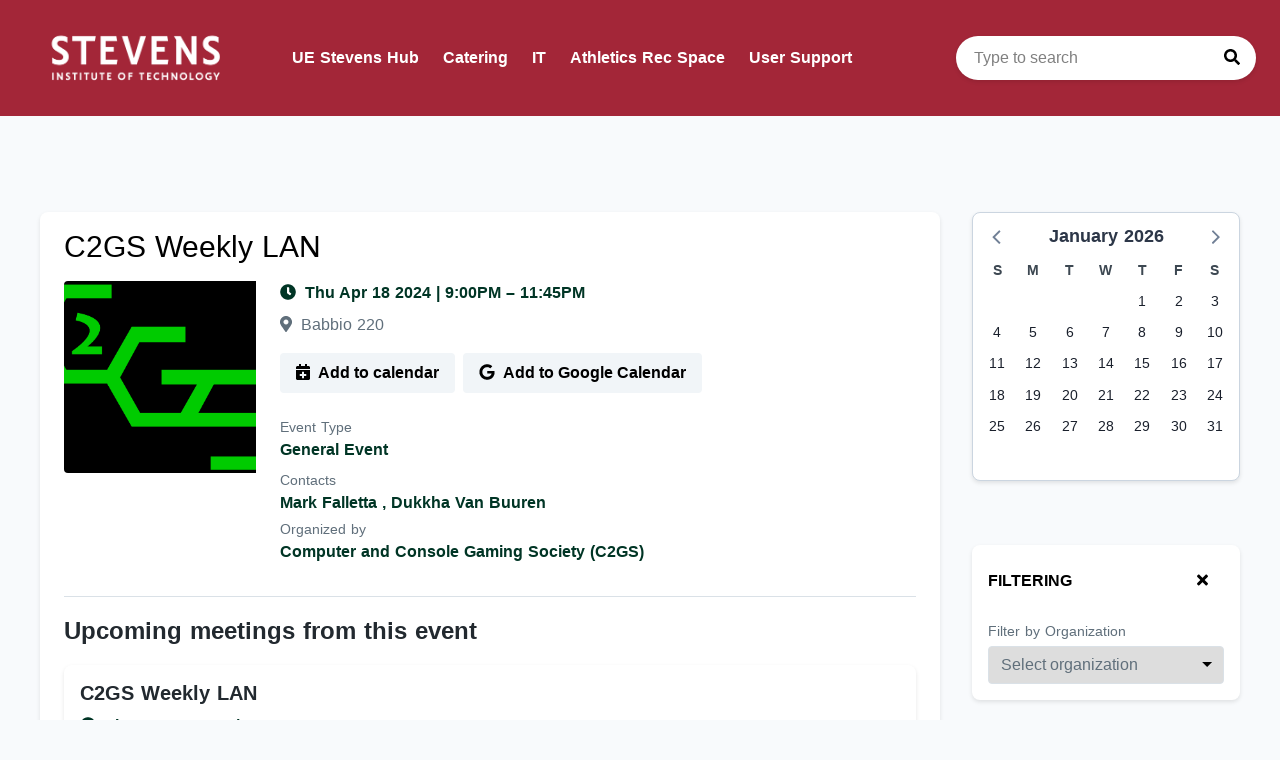

--- FILE ---
content_type: text/html; charset=utf-8
request_url: https://events.stevens.edu/events/R1323X4dNgxwcDYddNU7/0W7tWYxlW7jVQa7tzIIn14
body_size: 120745
content:
<!doctype html>
<html data-n-head-ssr lang="en" data-n-head="%7B%22lang%22:%7B%22ssr%22:%22en%22%7D%7D">
  <head >
    <meta data-n-head="ssr" data-hid="sentry-trace" name="sentry-trace" content="a9b620de145347b89d603f8eae601d35-805e2ef32fc56550-0"><meta data-n-head="ssr" data-hid="sentry-baggage" name="baggage" content="sentry-environment=production,sentry-release=2026-01-16T10%3A46%3A07.022Z,sentry-public_key=02cefb77981f13916a28674dd76ece6c,sentry-trace_id=a9b620de145347b89d603f8eae601d35,sentry-sample_rate=0.01,sentry-transaction=GET%20%2Fevents%2FR1323X4dNgxwcDYddNU7%2F0W7tWYxlW7jVQa7tzIIn14,sentry-sampled=false"><meta data-n-head="ssr" data-hid="charset" charset="utf-8"><meta data-n-head="ssr" data-hid="viewport" name="viewport" content="width=device-width, initial-scale=1"><meta data-n-head="ssr" data-hid="mobile-web-app-capable" name="mobile-web-app-capable" content="yes"><meta data-n-head="ssr" data-hid="apple-mobile-web-app-title" name="apple-mobile-web-app-title" content="coursedog-events"><meta data-n-head="ssr" charset="utf-8"><meta data-n-head="ssr" name="author" content="Stevens Institute of Technology Events Calendar"><meta data-n-head="ssr" name="viewport" content="width=device-width, initial-scale=1"><meta data-n-head="ssr" data-hid="description" name="description" content="C2GS Weekly LAN. Thu Apr 18 2024, 9:00PM. "><meta data-n-head="ssr" data-hid="og:title" name="og:title" content="C2GS Weekly LAN | Stevens Institute of Technology Event Calendar"><meta data-n-head="ssr" data-hid="og:site_name" name="og:site_name" content="Stevens Institute of Technology Events Calendar"><meta data-n-head="ssr" data-hid="og:url" name="og:url" content="events.stevens.edu/events/R1323X4dNgxwcDYddNU7/0W7tWYxlW7jVQa7tzIIn14"><meta data-n-head="ssr" data-hid="og:description" name="og:description" content="C2GS Weekly LAN. Thu Apr 18 2024, 9:00PM. "><meta data-n-head="ssr" data-hid="og:type" name="og:type" content="website"><meta data-n-head="ssr" data-hid="og:image" name="og:image" content="https://coursedog-images-public.s3.us-east-2.amazonaws.com/stevens_workday/1704689671179-c2gs_coursedog.png"><title>C2GS Weekly LAN</title><link data-n-head="ssr" rel="manifest" href="/_nuxt/manifest.c256742a.json" data-hid="manifest"><link data-n-head="ssr" rel="icon" type="image/x-icon" href="https://coursedog-images-public.s3.us-east-2.amazonaws.com/stevens_workday/favicon-32x32.png"><script data-n-head="ssr" data-hid="newRelic" type="text/javascript" charset="utf-8">;window.NREUM||(NREUM={});NREUM.init={distributed_tracing:{enabled:true},privacy:{cookies_enabled:false},ajax:{deny_list:["bam.nr-data.net"]}};
window.NREUM||(NREUM={}),__nr_require=function(t,e,n){function r(n){if(!e[n]){var o=e[n]={exports:{}};t[n][0].call(o.exports,function(e){var o=t[n][1][e];return r(o||e)},o,o.exports)}return e[n].exports}if("function"==typeof __nr_require)return __nr_require;for(var o=0;o<n.length;o++)r(n[o]);return r}({1:[function(t,e,n){function r(t){try{s.console&&console.log(t)}catch(e){}}var o,i=t("ee"),a=t(32),s={};try{o=localStorage.getItem("__nr_flags").split(","),console&&"function"==typeof console.log&&(s.console=!0,o.indexOf("dev")!==-1&&(s.dev=!0),o.indexOf("nr_dev")!==-1&&(s.nrDev=!0))}catch(c){}s.nrDev&&i.on("internal-error",function(t){r(t.stack)}),s.dev&&i.on("fn-err",function(t,e,n){r(n.stack)}),s.dev&&(r("NR AGENT IN DEVELOPMENT MODE"),r("flags: "+a(s,function(t,e){return t}).join(", ")))},{}],2:[function(t,e,n){function r(t,e,n,r,s){try{l?l-=1:o(s||new UncaughtException(t,e,n),!0)}catch(f){try{i("ierr",[f,c.now(),!0])}catch(d){}}return"function"==typeof u&&u.apply(this,a(arguments))}function UncaughtException(t,e,n){this.message=t||"Uncaught error with no additional information",this.sourceURL=e,this.line=n}function o(t,e){var n=e?null:c.now();i("err",[t,n])}var i=t("handle"),a=t(33),s=t("ee"),c=t("loader"),f=t("gos"),u=window.onerror,d=!1,p="nr@seenError";if(!c.disabled){var l=0;c.features.err=!0,t(1),window.onerror=r;try{throw new Error}catch(h){"stack"in h&&(t(14),t(13),"addEventListener"in window&&t(7),c.xhrWrappable&&t(15),d=!0)}s.on("fn-start",function(t,e,n){d&&(l+=1)}),s.on("fn-err",function(t,e,n){d&&!n[p]&&(f(n,p,function(){return!0}),this.thrown=!0,o(n))}),s.on("fn-end",function(){d&&!this.thrown&&l>0&&(l-=1)}),s.on("internal-error",function(t){i("ierr",[t,c.now(),!0])})}},{}],3:[function(t,e,n){var r=t("loader");r.disabled||(r.features.ins=!0)},{}],4:[function(t,e,n){function r(){U++,L=g.hash,this[u]=y.now()}function o(){U--,g.hash!==L&&i(0,!0);var t=y.now();this[h]=~~this[h]+t-this[u],this[d]=t}function i(t,e){E.emit("newURL",[""+g,e])}function a(t,e){t.on(e,function(){this[e]=y.now()})}var s="-start",c="-end",f="-body",u="fn"+s,d="fn"+c,p="cb"+s,l="cb"+c,h="jsTime",m="fetch",v="addEventListener",w=window,g=w.location,y=t("loader");if(w[v]&&y.xhrWrappable&&!y.disabled){var x=t(11),b=t(12),E=t(9),R=t(7),O=t(14),T=t(8),S=t(15),P=t(10),M=t("ee"),C=M.get("tracer"),N=t(23);t(17),y.features.spa=!0;var L,U=0;M.on(u,r),b.on(p,r),P.on(p,r),M.on(d,o),b.on(l,o),P.on(l,o),M.buffer([u,d,"xhr-resolved"]),R.buffer([u]),O.buffer(["setTimeout"+c,"clearTimeout"+s,u]),S.buffer([u,"new-xhr","send-xhr"+s]),T.buffer([m+s,m+"-done",m+f+s,m+f+c]),E.buffer(["newURL"]),x.buffer([u]),b.buffer(["propagate",p,l,"executor-err","resolve"+s]),C.buffer([u,"no-"+u]),P.buffer(["new-jsonp","cb-start","jsonp-error","jsonp-end"]),a(T,m+s),a(T,m+"-done"),a(P,"new-jsonp"),a(P,"jsonp-end"),a(P,"cb-start"),E.on("pushState-end",i),E.on("replaceState-end",i),w[v]("hashchange",i,N(!0)),w[v]("load",i,N(!0)),w[v]("popstate",function(){i(0,U>1)},N(!0))}},{}],5:[function(t,e,n){function r(){var t=new PerformanceObserver(function(t,e){var n=t.getEntries();s(v,[n])});try{t.observe({entryTypes:["resource"]})}catch(e){}}function o(t){if(s(v,[window.performance.getEntriesByType(w)]),window.performance["c"+p])try{window.performance[h](m,o,!1)}catch(t){}else try{window.performance[h]("webkit"+m,o,!1)}catch(t){}}function i(t){}if(window.performance&&window.performance.timing&&window.performance.getEntriesByType){var a=t("ee"),s=t("handle"),c=t(14),f=t(13),u=t(6),d=t(23),p="learResourceTimings",l="addEventListener",h="removeEventListener",m="resourcetimingbufferfull",v="bstResource",w="resource",g="-start",y="-end",x="fn"+g,b="fn"+y,E="bstTimer",R="pushState",O=t("loader");if(!O.disabled){O.features.stn=!0,t(9),"addEventListener"in window&&t(7);var T=NREUM.o.EV;a.on(x,function(t,e){var n=t[0];n instanceof T&&(this.bstStart=O.now())}),a.on(b,function(t,e){var n=t[0];n instanceof T&&s("bst",[n,e,this.bstStart,O.now()])}),c.on(x,function(t,e,n){this.bstStart=O.now(),this.bstType=n}),c.on(b,function(t,e){s(E,[e,this.bstStart,O.now(),this.bstType])}),f.on(x,function(){this.bstStart=O.now()}),f.on(b,function(t,e){s(E,[e,this.bstStart,O.now(),"requestAnimationFrame"])}),a.on(R+g,function(t){this.time=O.now(),this.startPath=location.pathname+location.hash}),a.on(R+y,function(t){s("bstHist",[location.pathname+location.hash,this.startPath,this.time])}),u()?(s(v,[window.performance.getEntriesByType("resource")]),r()):l in window.performance&&(window.performance["c"+p]?window.performance[l](m,o,d(!1)):window.performance[l]("webkit"+m,o,d(!1))),document[l]("scroll",i,d(!1)),document[l]("keypress",i,d(!1)),document[l]("click",i,d(!1))}}},{}],6:[function(t,e,n){e.exports=function(){return"PerformanceObserver"in window&&"function"==typeof window.PerformanceObserver}},{}],7:[function(t,e,n){function r(t){for(var e=t;e&&!e.hasOwnProperty(u);)e=Object.getPrototypeOf(e);e&&o(e)}function o(t){s.inPlace(t,[u,d],"-",i)}function i(t,e){return t[1]}var a=t("ee").get("events"),s=t("wrap-function")(a,!0),c=t("gos"),f=XMLHttpRequest,u="addEventListener",d="removeEventListener";e.exports=a,"getPrototypeOf"in Object?(r(document),r(window),r(f.prototype)):f.prototype.hasOwnProperty(u)&&(o(window),o(f.prototype)),a.on(u+"-start",function(t,e){var n=t[1];if(null!==n&&("function"==typeof n||"object"==typeof n)){var r=c(n,"nr@wrapped",function(){function t(){if("function"==typeof n.handleEvent)return n.handleEvent.apply(n,arguments)}var e={object:t,"function":n}[typeof n];return e?s(e,"fn-",null,e.name||"anonymous"):n});this.wrapped=t[1]=r}}),a.on(d+"-start",function(t){t[1]=this.wrapped||t[1]})},{}],8:[function(t,e,n){function r(t,e,n){var r=t[e];"function"==typeof r&&(t[e]=function(){var t=i(arguments),e={};o.emit(n+"before-start",[t],e);var a;e[m]&&e[m].dt&&(a=e[m].dt);var s=r.apply(this,t);return o.emit(n+"start",[t,a],s),s.then(function(t){return o.emit(n+"end",[null,t],s),t},function(t){throw o.emit(n+"end",[t],s),t})})}var o=t("ee").get("fetch"),i=t(33),a=t(32);e.exports=o;var s=window,c="fetch-",f=c+"body-",u=["arrayBuffer","blob","json","text","formData"],d=s.Request,p=s.Response,l=s.fetch,h="prototype",m="nr@context";d&&p&&l&&(a(u,function(t,e){r(d[h],e,f),r(p[h],e,f)}),r(s,"fetch",c),o.on(c+"end",function(t,e){var n=this;if(e){var r=e.headers.get("content-length");null!==r&&(n.rxSize=r),o.emit(c+"done",[null,e],n)}else o.emit(c+"done",[t],n)}))},{}],9:[function(t,e,n){var r=t("ee").get("history"),o=t("wrap-function")(r);e.exports=r;var i=window.history&&window.history.constructor&&window.history.constructor.prototype,a=window.history;i&&i.pushState&&i.replaceState&&(a=i),o.inPlace(a,["pushState","replaceState"],"-")},{}],10:[function(t,e,n){function r(t){function e(){f.emit("jsonp-end",[],l),t.removeEventListener("load",e,c(!1)),t.removeEventListener("error",n,c(!1))}function n(){f.emit("jsonp-error",[],l),f.emit("jsonp-end",[],l),t.removeEventListener("load",e,c(!1)),t.removeEventListener("error",n,c(!1))}var r=t&&"string"==typeof t.nodeName&&"script"===t.nodeName.toLowerCase();if(r){var o="function"==typeof t.addEventListener;if(o){var a=i(t.src);if(a){var d=s(a),p="function"==typeof d.parent[d.key];if(p){var l={};u.inPlace(d.parent,[d.key],"cb-",l),t.addEventListener("load",e,c(!1)),t.addEventListener("error",n,c(!1)),f.emit("new-jsonp",[t.src],l)}}}}}function o(){return"addEventListener"in window}function i(t){var e=t.match(d);return e?e[1]:null}function a(t,e){var n=t.match(l),r=n[1],o=n[3];return o?a(o,e[r]):e[r]}function s(t){var e=t.match(p);return e&&e.length>=3?{key:e[2],parent:a(e[1],window)}:{key:t,parent:window}}var c=t(23),f=t("ee").get("jsonp"),u=t("wrap-function")(f);if(e.exports=f,o()){var d=/[?&](?:callback|cb)=([^&#]+)/,p=/(.*)\.([^.]+)/,l=/^(\w+)(\.|$)(.*)$/,h=["appendChild","insertBefore","replaceChild"];Node&&Node.prototype&&Node.prototype.appendChild?u.inPlace(Node.prototype,h,"dom-"):(u.inPlace(HTMLElement.prototype,h,"dom-"),u.inPlace(HTMLHeadElement.prototype,h,"dom-"),u.inPlace(HTMLBodyElement.prototype,h,"dom-")),f.on("dom-start",function(t){r(t[0])})}},{}],11:[function(t,e,n){var r=t("ee").get("mutation"),o=t("wrap-function")(r),i=NREUM.o.MO;e.exports=r,i&&(window.MutationObserver=function(t){return this instanceof i?new i(o(t,"fn-")):i.apply(this,arguments)},MutationObserver.prototype=i.prototype)},{}],12:[function(t,e,n){function r(t){var e=i.context(),n=s(t,"executor-",e,null,!1),r=new f(n);return i.context(r).getCtx=function(){return e},r}var o=t("wrap-function"),i=t("ee").get("promise"),a=t("ee").getOrSetContext,s=o(i),c=t(32),f=NREUM.o.PR;e.exports=i,f&&(window.Promise=r,["all","race"].forEach(function(t){var e=f[t];f[t]=function(n){function r(t){return function(){i.emit("propagate",[null,!o],a,!1,!1),o=o||!t}}var o=!1;c(n,function(e,n){Promise.resolve(n).then(r("all"===t),r(!1))});var a=e.apply(f,arguments),s=f.resolve(a);return s}}),["resolve","reject"].forEach(function(t){var e=f[t];f[t]=function(t){var n=e.apply(f,arguments);return t!==n&&i.emit("propagate",[t,!0],n,!1,!1),n}}),f.prototype["catch"]=function(t){return this.then(null,t)},f.prototype=Object.create(f.prototype,{constructor:{value:r}}),c(Object.getOwnPropertyNames(f),function(t,e){try{r[e]=f[e]}catch(n){}}),o.wrapInPlace(f.prototype,"then",function(t){return function(){var e=this,n=o.argsToArray.apply(this,arguments),r=a(e);r.promise=e,n[0]=s(n[0],"cb-",r,null,!1),n[1]=s(n[1],"cb-",r,null,!1);var c=t.apply(this,n);return r.nextPromise=c,i.emit("propagate",[e,!0],c,!1,!1),c}}),i.on("executor-start",function(t){t[0]=s(t[0],"resolve-",this,null,!1),t[1]=s(t[1],"resolve-",this,null,!1)}),i.on("executor-err",function(t,e,n){t[1](n)}),i.on("cb-end",function(t,e,n){i.emit("propagate",[n,!0],this.nextPromise,!1,!1)}),i.on("propagate",function(t,e,n){this.getCtx&&!e||(this.getCtx=function(){if(t instanceof Promise)var e=i.context(t);return e&&e.getCtx?e.getCtx():this})}),r.toString=function(){return""+f})},{}],13:[function(t,e,n){var r=t("ee").get("raf"),o=t("wrap-function")(r),i="equestAnimationFrame";e.exports=r,o.inPlace(window,["r"+i,"mozR"+i,"webkitR"+i,"msR"+i],"raf-"),r.on("raf-start",function(t){t[0]=o(t[0],"fn-")})},{}],14:[function(t,e,n){function r(t,e,n){t[0]=a(t[0],"fn-",null,n)}function o(t,e,n){this.method=n,this.timerDuration=isNaN(t[1])?0:+t[1],t[0]=a(t[0],"fn-",this,n)}var i=t("ee").get("timer"),a=t("wrap-function")(i),s="setTimeout",c="setInterval",f="clearTimeout",u="-start",d="-";e.exports=i,a.inPlace(window,[s,"setImmediate"],s+d),a.inPlace(window,[c],c+d),a.inPlace(window,[f,"clearImmediate"],f+d),i.on(c+u,r),i.on(s+u,o)},{}],15:[function(t,e,n){function r(t,e){d.inPlace(e,["onreadystatechange"],"fn-",s)}function o(){var t=this,e=u.context(t);t.readyState>3&&!e.resolved&&(e.resolved=!0,u.emit("xhr-resolved",[],t)),d.inPlace(t,y,"fn-",s)}function i(t){x.push(t),m&&(E?E.then(a):w?w(a):(R=-R,O.data=R))}function a(){for(var t=0;t<x.length;t++)r([],x[t]);x.length&&(x=[])}function s(t,e){return e}function c(t,e){for(var n in t)e[n]=t[n];return e}t(7);var f=t("ee"),u=f.get("xhr"),d=t("wrap-function")(u),p=t(23),l=NREUM.o,h=l.XHR,m=l.MO,v=l.PR,w=l.SI,g="readystatechange",y=["onload","onerror","onabort","onloadstart","onloadend","onprogress","ontimeout"],x=[];e.exports=u;var b=window.XMLHttpRequest=function(t){var e=new h(t);try{u.emit("new-xhr",[e],e),e.addEventListener(g,o,p(!1))}catch(n){try{u.emit("internal-error",[n])}catch(r){}}return e};if(c(h,b),b.prototype=h.prototype,d.inPlace(b.prototype,["open","send"],"-xhr-",s),u.on("send-xhr-start",function(t,e){r(t,e),i(e)}),u.on("open-xhr-start",r),m){var E=v&&v.resolve();if(!w&&!v){var R=1,O=document.createTextNode(R);new m(a).observe(O,{characterData:!0})}}else f.on("fn-end",function(t){t[0]&&t[0].type===g||a()})},{}],16:[function(t,e,n){function r(t){if(!s(t))return null;var e=window.NREUM;if(!e.loader_config)return null;var n=(e.loader_config.accountID||"").toString()||null,r=(e.loader_config.agentID||"").toString()||null,f=(e.loader_config.trustKey||"").toString()||null;if(!n||!r)return null;var h=l.generateSpanId(),m=l.generateTraceId(),v=Date.now(),w={spanId:h,traceId:m,timestamp:v};return(t.sameOrigin||c(t)&&p())&&(w.traceContextParentHeader=o(h,m),w.traceContextStateHeader=i(h,v,n,r,f)),(t.sameOrigin&&!u()||!t.sameOrigin&&c(t)&&d())&&(w.newrelicHeader=a(h,m,v,n,r,f)),w}function o(t,e){return"00-"+e+"-"+t+"-01"}function i(t,e,n,r,o){var i=0,a="",s=1,c="",f="";return o+"@nr="+i+"-"+s+"-"+n+"-"+r+"-"+t+"-"+a+"-"+c+"-"+f+"-"+e}function a(t,e,n,r,o,i){var a="btoa"in window&&"function"==typeof window.btoa;if(!a)return null;var s={v:[0,1],d:{ty:"Browser",ac:r,ap:o,id:t,tr:e,ti:n}};return i&&r!==i&&(s.d.tk=i),btoa(JSON.stringify(s))}function s(t){return f()&&c(t)}function c(t){var e=!1,n={};if("init"in NREUM&&"distributed_tracing"in NREUM.init&&(n=NREUM.init.distributed_tracing),t.sameOrigin)e=!0;else if(n.allowed_origins instanceof Array)for(var r=0;r<n.allowed_origins.length;r++){var o=h(n.allowed_origins[r]);if(t.hostname===o.hostname&&t.protocol===o.protocol&&t.port===o.port){e=!0;break}}return e}function f(){return"init"in NREUM&&"distributed_tracing"in NREUM.init&&!!NREUM.init.distributed_tracing.enabled}function u(){return"init"in NREUM&&"distributed_tracing"in NREUM.init&&!!NREUM.init.distributed_tracing.exclude_newrelic_header}function d(){return"init"in NREUM&&"distributed_tracing"in NREUM.init&&NREUM.init.distributed_tracing.cors_use_newrelic_header!==!1}function p(){return"init"in NREUM&&"distributed_tracing"in NREUM.init&&!!NREUM.init.distributed_tracing.cors_use_tracecontext_headers}var l=t(29),h=t(18);e.exports={generateTracePayload:r,shouldGenerateTrace:s}},{}],17:[function(t,e,n){function r(t){var e=this.params,n=this.metrics;if(!this.ended){this.ended=!0;for(var r=0;r<p;r++)t.removeEventListener(d[r],this.listener,!1);return e.protocol&&"data"===e.protocol?void g("Ajax/DataUrl/Excluded"):void(e.aborted||(n.duration=a.now()-this.startTime,this.loadCaptureCalled||4!==t.readyState?null==e.status&&(e.status=0):i(this,t),n.cbTime=this.cbTime,s("xhr",[e,n,this.startTime,this.endTime,"xhr"],this)))}}function o(t,e){var n=c(e),r=t.params;r.hostname=n.hostname,r.port=n.port,r.protocol=n.protocol,r.host=n.hostname+":"+n.port,r.pathname=n.pathname,t.parsedOrigin=n,t.sameOrigin=n.sameOrigin}function i(t,e){t.params.status=e.status;var n=v(e,t.lastSize);if(n&&(t.metrics.rxSize=n),t.sameOrigin){var r=e.getResponseHeader("X-NewRelic-App-Data");r&&(t.params.cat=r.split(", ").pop())}t.loadCaptureCalled=!0}var a=t("loader");if(a.xhrWrappable&&!a.disabled){var s=t("handle"),c=t(18),f=t(16).generateTracePayload,u=t("ee"),d=["load","error","abort","timeout"],p=d.length,l=t("id"),h=t(24),m=t(22),v=t(19),w=t(23),g=t(25).recordSupportability,y=NREUM.o.REQ,x=window.XMLHttpRequest;a.features.xhr=!0,t(15),t(8),u.on("new-xhr",function(t){var e=this;e.totalCbs=0,e.called=0,e.cbTime=0,e.end=r,e.ended=!1,e.xhrGuids={},e.lastSize=null,e.loadCaptureCalled=!1,e.params=this.params||{},e.metrics=this.metrics||{},t.addEventListener("load",function(n){i(e,t)},w(!1)),h&&(h>34||h<10)||t.addEventListener("progress",function(t){e.lastSize=t.loaded},w(!1))}),u.on("open-xhr-start",function(t){this.params={method:t[0]},o(this,t[1]),this.metrics={}}),u.on("open-xhr-end",function(t,e){"loader_config"in NREUM&&"xpid"in NREUM.loader_config&&this.sameOrigin&&e.setRequestHeader("X-NewRelic-ID",NREUM.loader_config.xpid);var n=f(this.parsedOrigin);if(n){var r=!1;n.newrelicHeader&&(e.setRequestHeader("newrelic",n.newrelicHeader),r=!0),n.traceContextParentHeader&&(e.setRequestHeader("traceparent",n.traceContextParentHeader),n.traceContextStateHeader&&e.setRequestHeader("tracestate",n.traceContextStateHeader),r=!0),r&&(this.dt=n)}}),u.on("send-xhr-start",function(t,e){var n=this.metrics,r=t[0],o=this;if(n&&r){var i=m(r);i&&(n.txSize=i)}this.startTime=a.now(),this.listener=function(t){try{"abort"!==t.type||o.loadCaptureCalled||(o.params.aborted=!0),("load"!==t.type||o.called===o.totalCbs&&(o.onloadCalled||"function"!=typeof e.onload))&&o.end(e)}catch(n){try{u.emit("internal-error",[n])}catch(r){}}};for(var s=0;s<p;s++)e.addEventListener(d[s],this.listener,w(!1))}),u.on("xhr-cb-time",function(t,e,n){this.cbTime+=t,e?this.onloadCalled=!0:this.called+=1,this.called!==this.totalCbs||!this.onloadCalled&&"function"==typeof n.onload||this.end(n)}),u.on("xhr-load-added",function(t,e){var n=""+l(t)+!!e;this.xhrGuids&&!this.xhrGuids[n]&&(this.xhrGuids[n]=!0,this.totalCbs+=1)}),u.on("xhr-load-removed",function(t,e){var n=""+l(t)+!!e;this.xhrGuids&&this.xhrGuids[n]&&(delete this.xhrGuids[n],this.totalCbs-=1)}),u.on("xhr-resolved",function(){this.endTime=a.now()}),u.on("addEventListener-end",function(t,e){e instanceof x&&"load"===t[0]&&u.emit("xhr-load-added",[t[1],t[2]],e)}),u.on("removeEventListener-end",function(t,e){e instanceof x&&"load"===t[0]&&u.emit("xhr-load-removed",[t[1],t[2]],e)}),u.on("fn-start",function(t,e,n){e instanceof x&&("onload"===n&&(this.onload=!0),("load"===(t[0]&&t[0].type)||this.onload)&&(this.xhrCbStart=a.now()))}),u.on("fn-end",function(t,e){this.xhrCbStart&&u.emit("xhr-cb-time",[a.now()-this.xhrCbStart,this.onload,e],e)}),u.on("fetch-before-start",function(t){function e(t,e){var n=!1;return e.newrelicHeader&&(t.set("newrelic",e.newrelicHeader),n=!0),e.traceContextParentHeader&&(t.set("traceparent",e.traceContextParentHeader),e.traceContextStateHeader&&t.set("tracestate",e.traceContextStateHeader),n=!0),n}var n,r=t[1]||{};"string"==typeof t[0]?n=t[0]:t[0]&&t[0].url?n=t[0].url:window.URL&&t[0]&&t[0]instanceof URL&&(n=t[0].href),n&&(this.parsedOrigin=c(n),this.sameOrigin=this.parsedOrigin.sameOrigin);var o=f(this.parsedOrigin);if(o&&(o.newrelicHeader||o.traceContextParentHeader))if("string"==typeof t[0]||window.URL&&t[0]&&t[0]instanceof URL){var i={};for(var a in r)i[a]=r[a];i.headers=new Headers(r.headers||{}),e(i.headers,o)&&(this.dt=o),t.length>1?t[1]=i:t.push(i)}else t[0]&&t[0].headers&&e(t[0].headers,o)&&(this.dt=o)}),u.on("fetch-start",function(t,e){this.params={},this.metrics={},this.startTime=a.now(),this.dt=e,t.length>=1&&(this.target=t[0]),t.length>=2&&(this.opts=t[1]);var n,r=this.opts||{},i=this.target;if("string"==typeof i?n=i:"object"==typeof i&&i instanceof y?n=i.url:window.URL&&"object"==typeof i&&i instanceof URL&&(n=i.href),o(this,n),"data"!==this.params.protocol){var s=(""+(i&&i instanceof y&&i.method||r.method||"GET")).toUpperCase();this.params.method=s,this.txSize=m(r.body)||0}}),u.on("fetch-done",function(t,e){if(this.endTime=a.now(),this.params||(this.params={}),"data"===this.params.protocol)return void g("Ajax/DataUrl/Excluded");this.params.status=e?e.status:0;var n;"string"==typeof this.rxSize&&this.rxSize.length>0&&(n=+this.rxSize);var r={txSize:this.txSize,rxSize:n,duration:a.now()-this.startTime};s("xhr",[this.params,r,this.startTime,this.endTime,"fetch"],this)})}},{}],18:[function(t,e,n){var r={};e.exports=function(t){if(t in r)return r[t];if(0===(t||"").indexOf("data:"))return{protocol:"data"};var e=document.createElement("a"),n=window.location,o={};e.href=t,o.port=e.port;var i=e.href.split("://");!o.port&&i[1]&&(o.port=i[1].split("/")[0].split("@").pop().split(":")[1]),o.port&&"0"!==o.port||(o.port="https"===i[0]?"443":"80"),o.hostname=e.hostname||n.hostname,o.pathname=e.pathname,o.protocol=i[0],"/"!==o.pathname.charAt(0)&&(o.pathname="/"+o.pathname);var a=!e.protocol||":"===e.protocol||e.protocol===n.protocol,s=e.hostname===document.domain&&e.port===n.port;return o.sameOrigin=a&&(!e.hostname||s),"/"===o.pathname&&(r[t]=o),o}},{}],19:[function(t,e,n){function r(t,e){var n=t.responseType;return"json"===n&&null!==e?e:"arraybuffer"===n||"blob"===n||"json"===n?o(t.response):"text"===n||""===n||void 0===n?o(t.responseText):void 0}var o=t(22);e.exports=r},{}],20:[function(t,e,n){function r(){}function o(t,e,n,r){return function(){return u.recordSupportability("API/"+e+"/called"),i(t+e,[f.now()].concat(s(arguments)),n?null:this,r),n?void 0:this}}var i=t("handle"),a=t(32),s=t(33),c=t("ee").get("tracer"),f=t("loader"),u=t(25),d=NREUM;"undefined"==typeof window.newrelic&&(newrelic=d);var p=["setPageViewName","setCustomAttribute","setErrorHandler","finished","addToTrace","inlineHit","addRelease"],l="api-",h=l+"ixn-";a(p,function(t,e){d[e]=o(l,e,!0,"api")}),d.addPageAction=o(l,"addPageAction",!0),d.setCurrentRouteName=o(l,"routeName",!0),e.exports=newrelic,d.interaction=function(){return(new r).get()};var m=r.prototype={createTracer:function(t,e){var n={},r=this,o="function"==typeof e;return i(h+"tracer",[f.now(),t,n],r),function(){if(c.emit((o?"":"no-")+"fn-start",[f.now(),r,o],n),o)try{return e.apply(this,arguments)}catch(t){throw c.emit("fn-err",[arguments,this,t],n),t}finally{c.emit("fn-end",[f.now()],n)}}}};a("actionText,setName,setAttribute,save,ignore,onEnd,getContext,end,get".split(","),function(t,e){m[e]=o(h,e)}),newrelic.noticeError=function(t,e){"string"==typeof t&&(t=new Error(t)),u.recordSupportability("API/noticeError/called"),i("err",[t,f.now(),!1,e])}},{}],21:[function(t,e,n){function r(t){if(NREUM.init){for(var e=NREUM.init,n=t.split("."),r=0;r<n.length-1;r++)if(e=e[n[r]],"object"!=typeof e)return;return e=e[n[n.length-1]]}}e.exports={getConfiguration:r}},{}],22:[function(t,e,n){e.exports=function(t){if("string"==typeof t&&t.length)return t.length;if("object"==typeof t){if("undefined"!=typeof ArrayBuffer&&t instanceof ArrayBuffer&&t.byteLength)return t.byteLength;if("undefined"!=typeof Blob&&t instanceof Blob&&t.size)return t.size;if(!("undefined"!=typeof FormData&&t instanceof FormData))try{return JSON.stringify(t).length}catch(e){return}}}},{}],23:[function(t,e,n){var r=!1;try{var o=Object.defineProperty({},"passive",{get:function(){r=!0}});window.addEventListener("testPassive",null,o),window.removeEventListener("testPassive",null,o)}catch(i){}e.exports=function(t){return r?{passive:!0,capture:!!t}:!!t}},{}],24:[function(t,e,n){var r=0,o=navigator.userAgent.match(/Firefox[\/\s](\d+\.\d+)/);o&&(r=+o[1]),e.exports=r},{}],25:[function(t,e,n){function r(t,e){var n=[a,t,{name:t},e];return i("storeMetric",n,null,"api"),n}function o(t,e){var n=[s,t,{name:t},e];return i("storeEventMetrics",n,null,"api"),n}var i=t("handle"),a="sm",s="cm";e.exports={constants:{SUPPORTABILITY_METRIC:a,CUSTOM_METRIC:s},recordSupportability:r,recordCustom:o}},{}],26:[function(t,e,n){function r(){return s.exists&&performance.now?Math.round(performance.now()):(i=Math.max((new Date).getTime(),i))-a}function o(){return i}var i=(new Date).getTime(),a=i,s=t(34);e.exports=r,e.exports.offset=a,e.exports.getLastTimestamp=o},{}],27:[function(t,e,n){function r(t){return!(!t||!t.protocol||"file:"===t.protocol)}e.exports=r},{}],28:[function(t,e,n){function r(t,e){var n=t.getEntries();n.forEach(function(t){"first-paint"===t.name?l("timing",["fp",Math.floor(t.startTime)]):"first-contentful-paint"===t.name&&l("timing",["fcp",Math.floor(t.startTime)])})}function o(t,e){var n=t.getEntries();if(n.length>0){var r=n[n.length-1];if(f&&f<r.startTime)return;var o=[r],i=a({});i&&o.push(i),l("lcp",o)}}function i(t){t.getEntries().forEach(function(t){t.hadRecentInput||l("cls",[t])})}function a(t){var e=navigator.connection||navigator.mozConnection||navigator.webkitConnection;if(e)return e.type&&(t["net-type"]=e.type),e.effectiveType&&(t["net-etype"]=e.effectiveType),e.rtt&&(t["net-rtt"]=e.rtt),e.downlink&&(t["net-dlink"]=e.downlink),t}function s(t){if(t instanceof w&&!y){var e=Math.round(t.timeStamp),n={type:t.type};a(n),e<=h.now()?n.fid=h.now()-e:e>h.offset&&e<=Date.now()?(e-=h.offset,n.fid=h.now()-e):e=h.now(),y=!0,l("timing",["fi",e,n])}}function c(t){"hidden"===t&&(f=h.now(),l("pageHide",[f]))}if(!("init"in NREUM&&"page_view_timing"in NREUM.init&&"enabled"in NREUM.init.page_view_timing&&NREUM.init.page_view_timing.enabled===!1)){var f,u,d,p,l=t("handle"),h=t("loader"),m=t(31),v=t(23),w=NREUM.o.EV;if("PerformanceObserver"in window&&"function"==typeof window.PerformanceObserver){u=new PerformanceObserver(r);try{u.observe({entryTypes:["paint"]})}catch(g){}d=new PerformanceObserver(o);try{d.observe({entryTypes:["largest-contentful-paint"]})}catch(g){}p=new PerformanceObserver(i);try{p.observe({type:"layout-shift",buffered:!0})}catch(g){}}if("addEventListener"in document){var y=!1,x=["click","keydown","mousedown","pointerdown","touchstart"];x.forEach(function(t){document.addEventListener(t,s,v(!1))})}m(c)}},{}],29:[function(t,e,n){function r(){function t(){return e?15&e[n++]:16*Math.random()|0}var e=null,n=0,r=window.crypto||window.msCrypto;r&&r.getRandomValues&&(e=r.getRandomValues(new Uint8Array(31)));for(var o,i="xxxxxxxx-xxxx-4xxx-yxxx-xxxxxxxxxxxx",a="",s=0;s<i.length;s++)o=i[s],"x"===o?a+=t().toString(16):"y"===o?(o=3&t()|8,a+=o.toString(16)):a+=o;return a}function o(){return a(16)}function i(){return a(32)}function a(t){function e(){return n?15&n[r++]:16*Math.random()|0}var n=null,r=0,o=window.crypto||window.msCrypto;o&&o.getRandomValues&&Uint8Array&&(n=o.getRandomValues(new Uint8Array(31)));for(var i=[],a=0;a<t;a++)i.push(e().toString(16));return i.join("")}e.exports={generateUuid:r,generateSpanId:o,generateTraceId:i}},{}],30:[function(t,e,n){function r(t,e){if(!o)return!1;if(t!==o)return!1;if(!e)return!0;if(!i)return!1;for(var n=i.split("."),r=e.split("."),a=0;a<r.length;a++)if(r[a]!==n[a])return!1;return!0}var o=null,i=null,a=/Version\/(\S+)\s+Safari/;if(navigator.userAgent){var s=navigator.userAgent,c=s.match(a);c&&s.indexOf("Chrome")===-1&&s.indexOf("Chromium")===-1&&(o="Safari",i=c[1])}e.exports={agent:o,version:i,match:r}},{}],31:[function(t,e,n){function r(t){function e(){t(s&&document[s]?document[s]:document[i]?"hidden":"visible")}"addEventListener"in document&&a&&document.addEventListener(a,e,o(!1))}var o=t(23);e.exports=r;var i,a,s;"undefined"!=typeof document.hidden?(i="hidden",a="visibilitychange",s="visibilityState"):"undefined"!=typeof document.msHidden?(i="msHidden",a="msvisibilitychange"):"undefined"!=typeof document.webkitHidden&&(i="webkitHidden",a="webkitvisibilitychange",s="webkitVisibilityState")},{}],32:[function(t,e,n){function r(t,e){var n=[],r="",i=0;for(r in t)o.call(t,r)&&(n[i]=e(r,t[r]),i+=1);return n}var o=Object.prototype.hasOwnProperty;e.exports=r},{}],33:[function(t,e,n){function r(t,e,n){e||(e=0),"undefined"==typeof n&&(n=t?t.length:0);for(var r=-1,o=n-e||0,i=Array(o<0?0:o);++r<o;)i[r]=t[e+r];return i}e.exports=r},{}],34:[function(t,e,n){e.exports={exists:"undefined"!=typeof window.performance&&window.performance.timing&&"undefined"!=typeof window.performance.timing.navigationStart}},{}],ee:[function(t,e,n){function r(){}function o(t){function e(t){return t&&t instanceof r?t:t?f(t,c,a):a()}function n(n,r,o,i,a){if(a!==!1&&(a=!0),!l.aborted||i){t&&a&&t(n,r,o);for(var s=e(o),c=m(n),f=c.length,u=0;u<f;u++)c[u].apply(s,r);var p=d[y[n]];return p&&p.push([x,n,r,s]),s}}function i(t,e){g[t]=m(t).concat(e)}function h(t,e){var n=g[t];if(n)for(var r=0;r<n.length;r++)n[r]===e&&n.splice(r,1)}function m(t){return g[t]||[]}function v(t){return p[t]=p[t]||o(n)}function w(t,e){l.aborted||u(t,function(t,n){e=e||"feature",y[n]=e,e in d||(d[e]=[])})}var g={},y={},x={on:i,addEventListener:i,removeEventListener:h,emit:n,get:v,listeners:m,context:e,buffer:w,abort:s,aborted:!1};return x}function i(t){return f(t,c,a)}function a(){return new r}function s(){(d.api||d.feature)&&(l.aborted=!0,d=l.backlog={})}var c="nr@context",f=t("gos"),u=t(32),d={},p={},l=e.exports=o();e.exports.getOrSetContext=i,l.backlog=d},{}],gos:[function(t,e,n){function r(t,e,n){if(o.call(t,e))return t[e];var r=n();if(Object.defineProperty&&Object.keys)try{return Object.defineProperty(t,e,{value:r,writable:!0,enumerable:!1}),r}catch(i){}return t[e]=r,r}var o=Object.prototype.hasOwnProperty;e.exports=r},{}],handle:[function(t,e,n){function r(t,e,n,r){o.buffer([t],r),o.emit(t,e,n)}var o=t("ee").get("handle");e.exports=r,r.ee=o},{}],id:[function(t,e,n){function r(t){var e=typeof t;return!t||"object"!==e&&"function"!==e?-1:t===window?0:a(t,i,function(){return o++})}var o=1,i="nr@id",a=t("gos");e.exports=r},{}],loader:[function(t,e,n){function r(){if(!S++){var t=T.info=NREUM.info,e=v.getElementsByTagName("script")[0];if(setTimeout(f.abort,3e4),!(t&&t.licenseKey&&t.applicationID&&e))return f.abort();c(R,function(e,n){t[e]||(t[e]=n)});var n=a();s("mark",["onload",n+T.offset],null,"api"),s("timing",["load",n]);var r=v.createElement("script");0===t.agent.indexOf("http://")||0===t.agent.indexOf("https://")?r.src=t.agent:r.src=h+"://"+t.agent,e.parentNode.insertBefore(r,e)}}function o(){"complete"===v.readyState&&i()}function i(){s("mark",["domContent",a()+T.offset],null,"api")}var a=t(26),s=t("handle"),c=t(32),f=t("ee"),u=t(30),d=t(27),p=t(21),l=t(23),h=p.getConfiguration("ssl")===!1?"http":"https",m=window,v=m.document,w="addEventListener",g="attachEvent",y=m.XMLHttpRequest,x=y&&y.prototype,b=!d(m.location);NREUM.o={ST:setTimeout,SI:m.setImmediate,CT:clearTimeout,XHR:y,REQ:m.Request,EV:m.Event,PR:m.Promise,MO:m.MutationObserver};var E=""+location,R={beacon:"bam.nr-data.net",errorBeacon:"bam.nr-data.net",agent:"js-agent.newrelic.com/nr-spa-1215.min.js"},O=y&&x&&x[w]&&!/CriOS/.test(navigator.userAgent),T=e.exports={offset:a.getLastTimestamp(),now:a,origin:E,features:{},xhrWrappable:O,userAgent:u,disabled:b};if(!b){t(20),t(28),v[w]?(v[w]("DOMContentLoaded",i,l(!1)),m[w]("load",r,l(!1))):(v[g]("onreadystatechange",o),m[g]("onload",r)),s("mark",["firstbyte",a.getLastTimestamp()],null,"api");var S=0}},{}],"wrap-function":[function(t,e,n){function r(t,e){function n(e,n,r,c,f){function nrWrapper(){var i,a,u,p;try{a=this,i=d(arguments),u="function"==typeof r?r(i,a):r||{}}catch(l){o([l,"",[i,a,c],u],t)}s(n+"start",[i,a,c],u,f);try{return p=e.apply(a,i)}catch(h){throw s(n+"err",[i,a,h],u,f),h}finally{s(n+"end",[i,a,p],u,f)}}return a(e)?e:(n||(n=""),nrWrapper[p]=e,i(e,nrWrapper,t),nrWrapper)}function r(t,e,r,o,i){r||(r="");var s,c,f,u="-"===r.charAt(0);for(f=0;f<e.length;f++)c=e[f],s=t[c],a(s)||(t[c]=n(s,u?c+r:r,o,c,i))}function s(n,r,i,a){if(!h||e){var s=h;h=!0;try{t.emit(n,r,i,e,a)}catch(c){o([c,n,r,i],t)}h=s}}return t||(t=u),n.inPlace=r,n.flag=p,n}function o(t,e){e||(e=u);try{e.emit("internal-error",t)}catch(n){}}function i(t,e,n){if(Object.defineProperty&&Object.keys)try{var r=Object.keys(t);return r.forEach(function(n){Object.defineProperty(e,n,{get:function(){return t[n]},set:function(e){return t[n]=e,e}})}),e}catch(i){o([i],n)}for(var a in t)l.call(t,a)&&(e[a]=t[a]);return e}function a(t){return!(t&&t instanceof Function&&t.apply&&!t[p])}function s(t,e){var n=e(t);return n[p]=t,i(t,n,u),n}function c(t,e,n){var r=t[e];t[e]=s(r,n)}function f(){for(var t=arguments.length,e=new Array(t),n=0;n<t;++n)e[n]=arguments[n];return e}var u=t("ee"),d=t(33),p="nr@original",l=Object.prototype.hasOwnProperty,h=!1;e.exports=r,e.exports.wrapFunction=s,e.exports.wrapInPlace=c,e.exports.argsToArray=f},{}]},{},["loader",2,17,5,3,4]);
;NREUM.loader_config={accountID:"3462606",trustKey:"3462606",agentID:"1298210983",licenseKey:"NRJS-3b34f5fe10831ff33af",applicationID:"1298210983"}
;NREUM.info={beacon:"bam.nr-data.net",errorBeacon:"bam.nr-data.net",licenseKey:"NRJS-3b34f5fe10831ff33af",applicationID:"1298210983",sa:1}</script><link rel="preload" href="/_nuxt/22cc2c0.js" as="script"><link rel="preload" href="/_nuxt/1b50034.js" as="script"><link rel="preload" href="/_nuxt/24c8ede.js" as="script"><link rel="preload" href="/_nuxt/442e6b9.js" as="script"><link rel="preload" href="/_nuxt/63514de.js" as="script"><style data-vue-ssr-id="15ba7704:0 02fc866e:0 1515d950:0 4a0c6432:0 a2c50990:0 c81e33c4:0 b2e11be0:0 dd044f62:0 3ce0de60:0 a240d72c:0 2e7d80fc:0 d5cecad4:0 4d4a2f1b:0 b3108d2a:0 d0eb020c:0 7c35ac72:0">/**
 * This injects Tailwind's base styles, which is a combination of
 * Normalize.css and some additional base styles.
 *
 * You can see the styles here:
 * https://github.com/tailwindcss/tailwindcss/blob/master/css/preflight.css
 *
 * If using `postcss-import`, use this import instead:
 *
 * @import "tailwindcss/preflight";
 */

/*! normalize.css v8.0.1 | MIT License | github.com/necolas/normalize.css */

/* Document
   ========================================================================== */

/**
 * 1. Correct the line height in all browsers.
 * 2. Prevent adjustments of font size after orientation changes in iOS.
 */

html {
  line-height: 1.15; /* 1 */
  -webkit-text-size-adjust: 100%; /* 2 */
}

/* Sections
   ========================================================================== */

/**
 * Remove the margin in all browsers.
 */

body {
  margin: 0;
}

/**
 * Render the `main` element consistently in IE.
 */

main {
  display: block;
}

/**
 * Correct the font size and margin on `h1` elements within `section` and
 * `article` contexts in Chrome, Firefox, and Safari.
 */

h1 {
  font-size: 2em;
  margin: .67em 0;
}

/* Grouping content
   ========================================================================== */

/**
 * 1. Add the correct box sizing in Firefox.
 * 2. Show the overflow in Edge and IE.
 */

hr {
  box-sizing: content-box; /* 1 */
  height: 0; /* 1 */
  overflow: visible; /* 2 */
}

/**
 * 1. Correct the inheritance and scaling of font size in all browsers.
 * 2. Correct the odd `em` font sizing in all browsers.
 */

pre {
  font-family: monospace, monospace; /* 1 */
  font-size: 1em; /* 2 */
}

/* Text-level semantics
   ========================================================================== */

/**
 * Remove the gray background on active links in IE 10.
 */

a {
  background-color: transparent;
}

/**
 * 1. Remove the bottom border in Chrome 57-
 * 2. Add the correct text decoration in Chrome, Edge, IE, Opera, and Safari.
 */

abbr[title] {
  border-bottom: none; /* 1 */
  text-decoration: underline; /* 2 */
  -webkit-text-decoration: underline dotted;
          text-decoration: underline dotted; /* 2 */
}

/**
 * Add the correct font weight in Chrome, Edge, and Safari.
 */

b,
strong {
  font-weight: bolder;
}

/**
 * 1. Correct the inheritance and scaling of font size in all browsers.
 * 2. Correct the odd `em` font sizing in all browsers.
 */

code,
kbd,
samp {
  font-family: monospace, monospace; /* 1 */
  font-size: 1em; /* 2 */
}

/**
 * Add the correct font size in all browsers.
 */

small {
  font-size: 80%;
}

/**
 * Prevent `sub` and `sup` elements from affecting the line height in
 * all browsers.
 */

sub,
sup {
  font-size: 75%;
  line-height: 0;
  position: relative;
  vertical-align: baseline;
}

sub {
  bottom: -0.25em;
}

sup {
  top: -0.5em;
}

/* Embedded content
   ========================================================================== */

/**
 * Remove the border on images inside links in IE 10.
 */

img {
  border-style: none;
}

/* Forms
   ========================================================================== */

/**
 * 1. Change the font styles in all browsers.
 * 2. Remove the margin in Firefox and Safari.
 */

button,
input,
optgroup,
select,
textarea {
  font-family: inherit; /* 1 */
  font-size: 100%; /* 1 */
  line-height: 1.15; /* 1 */
  margin: 0; /* 2 */
}

/**
 * Show the overflow in IE.
 * 1. Show the overflow in Edge.
 */

button,
input {
  /* 1 */
  overflow: visible;
}

/**
 * Remove the inheritance of text transform in Edge, Firefox, and IE.
 * 1. Remove the inheritance of text transform in Firefox.
 */

button,
select {
  /* 1 */
  text-transform: none;
}

/**
 * Correct the inability to style clickable types in iOS and Safari.
 */

button,
[type="button"],
[type="reset"],
[type="submit"] {
  -webkit-appearance: button;
}

/**
 * Remove the inner border and padding in Firefox.
 */

button::-moz-focus-inner,
[type="button"]::-moz-focus-inner,
[type="reset"]::-moz-focus-inner,
[type="submit"]::-moz-focus-inner {
  border-style: none;
  padding: 0;
}

/**
 * Restore the focus styles unset by the previous rule.
 */

button:-moz-focusring,
[type="button"]:-moz-focusring,
[type="reset"]:-moz-focusring,
[type="submit"]:-moz-focusring {
  outline: 1px dotted ButtonText;
}

/**
 * Correct the padding in Firefox.
 */

fieldset {
  padding: .35em .75em .625em;
}

/**
 * 1. Correct the text wrapping in Edge and IE.
 * 2. Correct the color inheritance from `fieldset` elements in IE.
 * 3. Remove the padding so developers are not caught out when they zero out
 *    `fieldset` elements in all browsers.
 */

legend {
  box-sizing: border-box; /* 1 */
  color: inherit; /* 2 */
  display: table; /* 1 */
  max-width: 100%; /* 1 */
  padding: 0; /* 3 */
  white-space: normal; /* 1 */
}

/**
 * Add the correct vertical alignment in Chrome, Firefox, and Opera.
 */

progress {
  vertical-align: baseline;
}

/**
 * Remove the default vertical scrollbar in IE 10+.
 */

textarea {
  overflow: auto;
}

/**
 * 1. Add the correct box sizing in IE 10.
 * 2. Remove the padding in IE 10.
 */

[type="checkbox"],
[type="radio"] {
  box-sizing: border-box; /* 1 */
  padding: 0; /* 2 */
}

/**
 * Correct the cursor style of increment and decrement buttons in Chrome.
 */

[type="number"]::-webkit-inner-spin-button,
[type="number"]::-webkit-outer-spin-button {
  height: auto;
}

/**
 * 1. Correct the odd appearance in Chrome and Safari.
 * 2. Correct the outline style in Safari.
 */

[type="search"] {
  -webkit-appearance: textfield; /* 1 */
  outline-offset: -2px; /* 2 */
}

/**
 * Remove the inner padding in Chrome and Safari on macOS.
 */

[type="search"]::-webkit-search-decoration {
  -webkit-appearance: none;
}

/**
 * 1. Correct the inability to style clickable types in iOS and Safari.
 * 2. Change font properties to `inherit` in Safari.
 */

::-webkit-file-upload-button {
  -webkit-appearance: button; /* 1 */
  font: inherit; /* 2 */
}

/* Interactive
   ========================================================================== */

/*
 * Add the correct display in Edge, IE 10+, and Firefox.
 */

details {
  display: block;
}

/*
 * Add the correct display in all browsers.
 */

summary {
  display: list-item;
}

/* Misc
   ========================================================================== */

/**
 * Add the correct display in IE 10+.
 */

template {
  display: none;
}

/**
 * Add the correct display in IE 10.
 */

[hidden] {
  display: none;
}

/**
 * Manually forked from SUIT CSS Base: https://github.com/suitcss/base
 * A thin layer on top of normalize.css that provides a starting point more
 * suitable for web applications.
 */

/**
 * 1. Prevent padding and border from affecting element width
 * https://goo.gl/pYtbK7
 * 2. Change the default font family in all browsers (opinionated)
 */

html {
  box-sizing: border-box; /* 1 */
  font-family: sans-serif; /* 2 */
}

*,
*::before,
*::after {
  box-sizing: inherit;
}

/**
 * Removes the default spacing and border for appropriate elements.
 */

blockquote,
dl,
dd,
h1,
h2,
h3,
h4,
h5,
h6,
figure,
p,
pre {
  margin: 0;
}

button {
  background: transparent;
  padding: 0;
}

/**
 * Work around a Firefox/IE bug where the transparent `button` background
 * results in a loss of the default `button` focus styles.
 */

button:focus {
  outline: 1px dotted;
  outline: 5px auto -webkit-focus-ring-color;
}

fieldset {
  margin: 0;
  padding: 0;
}

ol,
ul {
  margin: 0;
}

/**
 * Tailwind custom reset styles
 */

/**
 * Allow adding a border to an element by just adding a border-width.
 *
 * By default, the way the browser specifies that an element should have no
 * border is by setting it's border-style to `none` in the user-agent
 * stylesheet.
 *
 * In order to easily add borders to elements by just setting the `border-width`
 * property, we change the default border-style for all elements to `solid`, and
 * use border-width to hide them instead. This way our `border` utilities only
 * need to set the `border-width` property instead of the entire `border`
 * shorthand, making our border utilities much more straightforward to compose.
 *
 * https://github.com/tailwindcss/tailwindcss/pull/116
 */

*,
*::before,
*::after {
  border-width: 0;
  border-style: solid;
  border-color: #dae1e7;
}

/**
 * Undo the `border-style: none` reset that Normalize applies to images so that
 * our `border-{width}` utilities have the expected effect.
 *
 * The Normalize reset is unnecessary for us since we default the border-width
 * to 0 on all elements.
 *
 * https://github.com/tailwindcss/tailwindcss/issues/362
 */

img {
  border-style: solid;
}

textarea {
  resize: vertical;
}

img {
  max-width: 100%;
  height: auto;
}

input::-webkit-input-placeholder,
textarea::-webkit-input-placeholder {
  color: inherit;
  opacity: .5;
}

input::-moz-placeholder,
textarea::-moz-placeholder {
  color: inherit;
  opacity: .5;
}

input::-ms-input-placeholder,
textarea::-ms-input-placeholder {
  color: inherit;
  opacity: .5;
}

input::placeholder,
textarea::placeholder {
  color: inherit;
  opacity: .5;
}

button,
[role="button"] {
  cursor: pointer;
}

table {
  border-collapse: collapse;
}

/**
 * This injects any component classes registered by plugins.
 *
 * If using `postcss-import`, use this import instead:
 *
 * @import "tailwindcss/components";
 */

.container {
  width: 100%;
}

@media (min-width: 576px) {
  .container {
    max-width: 576px;
  }
}

@media (min-width: 768px) {
  .container {
    max-width: 768px;
  }
}

@media (min-width: 992px) {
  .container {
    max-width: 992px;
  }
}

@media (min-width: 1200px) {
  .container {
    max-width: 1200px;
  }
}

/**
 * Here you would add any of your custom component classes; stuff that you'd
 * want loaded *before* the utilities so that the utilities could still
 * override them.
 *
 * Example:
 *
 * .btn { ... }
 * .form-input { ... }
 *
 * Or if using a preprocessor or `postcss-import`:
 *
 * @import "components/buttons";
 * @import "components/forms";
 */

/**
 * This injects all of Tailwind's utility classes, generated based on your
 * config file.
 *
 * If using `postcss-import`, use this import instead:
 *
 * @import "tailwindcss/utilities";
 */

.list-reset {
  list-style: none;
  padding: 0;
}

.appearance-none {
  -webkit-appearance: none;
     -moz-appearance: none;
          appearance: none;
}

.bg-fixed {
  background-attachment: fixed;
}

.bg-local {
  background-attachment: local;
}

.bg-scroll {
  background-attachment: scroll;
}

.bg-transparent {
  background-color: transparent;
}

.bg-theme-darkest {
  background-color: var(--theme-darkest, #202021);
}

.bg-theme-darker {
  background-color: var(--theme-darker, #002419);
}

.bg-theme-dark {
  background-color: var(--theme-dark, #003525);
}

.bg-theme {
  background-color: var(--theme, #00573d);
}

.bg-theme-light {
  background-color: var(--theme-light, #008a61);
}

.bg-theme-lighter {
  background-color: var(--theme-lighter, #98b821);
}

.bg-theme-lightest {
  background-color: var(--theme-lightest, #c6e25d);
}

.bg-theme-navbar-background {
  background-color: var(--theme-navbar-background, #003525);
}

.bg-black {
  background-color: #22292f;
}

.bg-grey-darkest {
  background-color: #3d4852;
}

.bg-grey-darker {
  background-color: #606f7b;
}

.bg-grey-dark {
  background-color: #8795a1;
}

.bg-grey {
  background-color: #b8c2cc;
}

.bg-grey-light {
  background-color: #dae1e7;
}

.bg-grey-lighter {
  background-color: #f1f5f8;
}

.bg-grey-lightest {
  background-color: #f8fafc;
}

.bg-white {
  background-color: #fff;
}

.bg-red-darkest {
  background-color: #3b0d0c;
}

.bg-red-darker {
  background-color: #621b18;
}

.bg-red-dark {
  background-color: #cc1f1a;
}

.bg-red {
  background-color: #e3342f;
}

.bg-red-light {
  background-color: #ef5753;
}

.bg-red-lighter {
  background-color: #f9acaa;
}

.bg-red-lightest {
  background-color: #fcebea;
}

.bg-orange-darkest {
  background-color: #462a16;
}

.bg-orange-darker {
  background-color: #613b1f;
}

.bg-orange-dark {
  background-color: #de751f;
}

.bg-orange {
  background-color: #f6993f;
}

.bg-orange-light {
  background-color: #faad63;
}

.bg-orange-lighter {
  background-color: #fcd9b6;
}

.bg-orange-lightest {
  background-color: #fff5eb;
}

.bg-yellow-darkest {
  background-color: #453411;
}

.bg-yellow-darker {
  background-color: #684f1d;
}

.bg-yellow-dark {
  background-color: #f2d024;
}

.bg-yellow {
  background-color: #ffed4a;
}

.bg-yellow-light {
  background-color: #fff382;
}

.bg-yellow-lighter {
  background-color: #fff9c2;
}

.bg-yellow-lightest {
  background-color: #fcfbeb;
}

.bg-green-darkest {
  background-color: #0f2f21;
}

.bg-green-darker {
  background-color: #1a4731;
}

.bg-green-dark {
  background-color: #1f9d55;
}

.bg-green {
  background-color: #38c172;
}

.bg-green-light {
  background-color: #51d88a;
}

.bg-green-lighter {
  background-color: #a2f5bf;
}

.bg-green-lightest {
  background-color: #e3fcec;
}

.bg-teal-darkest {
  background-color: #0d3331;
}

.bg-teal-darker {
  background-color: #20504f;
}

.bg-teal-dark {
  background-color: #38a89d;
}

.bg-teal {
  background-color: #4dc0b5;
}

.bg-teal-light {
  background-color: #64d5ca;
}

.bg-teal-lighter {
  background-color: #a0f0ed;
}

.bg-teal-lightest {
  background-color: #e8fffe;
}

.bg-blue-darkest {
  background-color: #193259;
}

.bg-blue-darker {
  background-color: #1c3d5a;
}

.bg-blue-dark {
  background-color: #3364dd;;
}

.bg-blue {
  background-color: #4379ff;
}

.bg-blue-light {
  background-color: #6cb2eb;
}

.bg-blue-lighter {
  background-color: #bcdefa;
}

.bg-blue-lightest {
  background-color: #eff8ff;
}

.bg-indigo-darkest {
  background-color: #191e38;
}

.bg-indigo-darker {
  background-color: #2f365f;
}

.bg-indigo-dark {
  background-color: #5661b3;
}

.bg-indigo {
  background-color: #6574cd;
}

.bg-indigo-light {
  background-color: #7886d7;
}

.bg-indigo-lighter {
  background-color: #b2b7ff;
}

.bg-indigo-lightest {
  background-color: #e6e8ff;
}

.bg-purple-darkest {
  background-color: #21183c;
}

.bg-purple-darker {
  background-color: #382b5f;
}

.bg-purple-dark {
  background-color: #794acf;
}

.bg-purple {
  background-color: #9561e2;
}

.bg-purple-light {
  background-color: #a779e9;
}

.bg-purple-lighter {
  background-color: #d6bbfc;
}

.bg-purple-lightest {
  background-color: #f3ebff;
}

.bg-pink-darkest {
  background-color: #451225;
}

.bg-pink-darker {
  background-color: #6f213f;
}

.bg-pink-dark {
  background-color: #eb5286;
}

.bg-pink {
  background-color: #f66d9b;
}

.bg-pink-light {
  background-color: #fa7ea8;
}

.bg-pink-lighter {
  background-color: #ffbbca;
}

.bg-pink-lightest {
  background-color: #ffebef;
}

.hover\:bg-transparent:hover {
  background-color: transparent;
}

.hover\:bg-theme-darkest:hover {
  background-color: var(--theme-darkest, #202021);
}

.hover\:bg-theme-darker:hover {
  background-color: var(--theme-darker, #002419);
}

.hover\:bg-theme-dark:hover {
  background-color: var(--theme-dark, #003525);
}

.hover\:bg-theme:hover {
  background-color: var(--theme, #00573d);
}

.hover\:bg-theme-light:hover {
  background-color: var(--theme-light, #008a61);
}

.hover\:bg-theme-lighter:hover {
  background-color: var(--theme-lighter, #98b821);
}

.hover\:bg-theme-lightest:hover {
  background-color: var(--theme-lightest, #c6e25d);
}

.hover\:bg-theme-navbar-background:hover {
  background-color: var(--theme-navbar-background, #003525);
}

.hover\:bg-black:hover {
  background-color: #22292f;
}

.hover\:bg-grey-darkest:hover {
  background-color: #3d4852;
}

.hover\:bg-grey-darker:hover {
  background-color: #606f7b;
}

.hover\:bg-grey-dark:hover {
  background-color: #8795a1;
}

.hover\:bg-grey:hover {
  background-color: #b8c2cc;
}

.hover\:bg-grey-light:hover {
  background-color: #dae1e7;
}

.hover\:bg-grey-lighter:hover {
  background-color: #f1f5f8;
}

.hover\:bg-grey-lightest:hover {
  background-color: #f8fafc;
}

.hover\:bg-white:hover {
  background-color: #fff;
}

.hover\:bg-red-darkest:hover {
  background-color: #3b0d0c;
}

.hover\:bg-red-darker:hover {
  background-color: #621b18;
}

.hover\:bg-red-dark:hover {
  background-color: #cc1f1a;
}

.hover\:bg-red:hover {
  background-color: #e3342f;
}

.hover\:bg-red-light:hover {
  background-color: #ef5753;
}

.hover\:bg-red-lighter:hover {
  background-color: #f9acaa;
}

.hover\:bg-red-lightest:hover {
  background-color: #fcebea;
}

.hover\:bg-orange-darkest:hover {
  background-color: #462a16;
}

.hover\:bg-orange-darker:hover {
  background-color: #613b1f;
}

.hover\:bg-orange-dark:hover {
  background-color: #de751f;
}

.hover\:bg-orange:hover {
  background-color: #f6993f;
}

.hover\:bg-orange-light:hover {
  background-color: #faad63;
}

.hover\:bg-orange-lighter:hover {
  background-color: #fcd9b6;
}

.hover\:bg-orange-lightest:hover {
  background-color: #fff5eb;
}

.hover\:bg-yellow-darkest:hover {
  background-color: #453411;
}

.hover\:bg-yellow-darker:hover {
  background-color: #684f1d;
}

.hover\:bg-yellow-dark:hover {
  background-color: #f2d024;
}

.hover\:bg-yellow:hover {
  background-color: #ffed4a;
}

.hover\:bg-yellow-light:hover {
  background-color: #fff382;
}

.hover\:bg-yellow-lighter:hover {
  background-color: #fff9c2;
}

.hover\:bg-yellow-lightest:hover {
  background-color: #fcfbeb;
}

.hover\:bg-green-darkest:hover {
  background-color: #0f2f21;
}

.hover\:bg-green-darker:hover {
  background-color: #1a4731;
}

.hover\:bg-green-dark:hover {
  background-color: #1f9d55;
}

.hover\:bg-green:hover {
  background-color: #38c172;
}

.hover\:bg-green-light:hover {
  background-color: #51d88a;
}

.hover\:bg-green-lighter:hover {
  background-color: #a2f5bf;
}

.hover\:bg-green-lightest:hover {
  background-color: #e3fcec;
}

.hover\:bg-teal-darkest:hover {
  background-color: #0d3331;
}

.hover\:bg-teal-darker:hover {
  background-color: #20504f;
}

.hover\:bg-teal-dark:hover {
  background-color: #38a89d;
}

.hover\:bg-teal:hover {
  background-color: #4dc0b5;
}

.hover\:bg-teal-light:hover {
  background-color: #64d5ca;
}

.hover\:bg-teal-lighter:hover {
  background-color: #a0f0ed;
}

.hover\:bg-teal-lightest:hover {
  background-color: #e8fffe;
}

.hover\:bg-blue-darkest:hover {
  background-color: #193259;
}

.hover\:bg-blue-darker:hover {
  background-color: #1c3d5a;
}

.hover\:bg-blue-dark:hover {
  background-color: #3364dd;;
}

.hover\:bg-blue:hover {
  background-color: #4379ff;
}

.hover\:bg-blue-light:hover {
  background-color: #6cb2eb;
}

.hover\:bg-blue-lighter:hover {
  background-color: #bcdefa;
}

.hover\:bg-blue-lightest:hover {
  background-color: #eff8ff;
}

.hover\:bg-indigo-darkest:hover {
  background-color: #191e38;
}

.hover\:bg-indigo-darker:hover {
  background-color: #2f365f;
}

.hover\:bg-indigo-dark:hover {
  background-color: #5661b3;
}

.hover\:bg-indigo:hover {
  background-color: #6574cd;
}

.hover\:bg-indigo-light:hover {
  background-color: #7886d7;
}

.hover\:bg-indigo-lighter:hover {
  background-color: #b2b7ff;
}

.hover\:bg-indigo-lightest:hover {
  background-color: #e6e8ff;
}

.hover\:bg-purple-darkest:hover {
  background-color: #21183c;
}

.hover\:bg-purple-darker:hover {
  background-color: #382b5f;
}

.hover\:bg-purple-dark:hover {
  background-color: #794acf;
}

.hover\:bg-purple:hover {
  background-color: #9561e2;
}

.hover\:bg-purple-light:hover {
  background-color: #a779e9;
}

.hover\:bg-purple-lighter:hover {
  background-color: #d6bbfc;
}

.hover\:bg-purple-lightest:hover {
  background-color: #f3ebff;
}

.hover\:bg-pink-darkest:hover {
  background-color: #451225;
}

.hover\:bg-pink-darker:hover {
  background-color: #6f213f;
}

.hover\:bg-pink-dark:hover {
  background-color: #eb5286;
}

.hover\:bg-pink:hover {
  background-color: #f66d9b;
}

.hover\:bg-pink-light:hover {
  background-color: #fa7ea8;
}

.hover\:bg-pink-lighter:hover {
  background-color: #ffbbca;
}

.hover\:bg-pink-lightest:hover {
  background-color: #ffebef;
}

.focus\:bg-transparent:focus {
  background-color: transparent;
}

.focus\:bg-theme-darkest:focus {
  background-color: var(--theme-darkest, #202021);
}

.focus\:bg-theme-darker:focus {
  background-color: var(--theme-darker, #002419);
}

.focus\:bg-theme-dark:focus {
  background-color: var(--theme-dark, #003525);
}

.focus\:bg-theme:focus {
  background-color: var(--theme, #00573d);
}

.focus\:bg-theme-light:focus {
  background-color: var(--theme-light, #008a61);
}

.focus\:bg-theme-lighter:focus {
  background-color: var(--theme-lighter, #98b821);
}

.focus\:bg-theme-lightest:focus {
  background-color: var(--theme-lightest, #c6e25d);
}

.focus\:bg-theme-navbar-background:focus {
  background-color: var(--theme-navbar-background, #003525);
}

.focus\:bg-black:focus {
  background-color: #22292f;
}

.focus\:bg-grey-darkest:focus {
  background-color: #3d4852;
}

.focus\:bg-grey-darker:focus {
  background-color: #606f7b;
}

.focus\:bg-grey-dark:focus {
  background-color: #8795a1;
}

.focus\:bg-grey:focus {
  background-color: #b8c2cc;
}

.focus\:bg-grey-light:focus {
  background-color: #dae1e7;
}

.focus\:bg-grey-lighter:focus {
  background-color: #f1f5f8;
}

.focus\:bg-grey-lightest:focus {
  background-color: #f8fafc;
}

.focus\:bg-white:focus {
  background-color: #fff;
}

.focus\:bg-red-darkest:focus {
  background-color: #3b0d0c;
}

.focus\:bg-red-darker:focus {
  background-color: #621b18;
}

.focus\:bg-red-dark:focus {
  background-color: #cc1f1a;
}

.focus\:bg-red:focus {
  background-color: #e3342f;
}

.focus\:bg-red-light:focus {
  background-color: #ef5753;
}

.focus\:bg-red-lighter:focus {
  background-color: #f9acaa;
}

.focus\:bg-red-lightest:focus {
  background-color: #fcebea;
}

.focus\:bg-orange-darkest:focus {
  background-color: #462a16;
}

.focus\:bg-orange-darker:focus {
  background-color: #613b1f;
}

.focus\:bg-orange-dark:focus {
  background-color: #de751f;
}

.focus\:bg-orange:focus {
  background-color: #f6993f;
}

.focus\:bg-orange-light:focus {
  background-color: #faad63;
}

.focus\:bg-orange-lighter:focus {
  background-color: #fcd9b6;
}

.focus\:bg-orange-lightest:focus {
  background-color: #fff5eb;
}

.focus\:bg-yellow-darkest:focus {
  background-color: #453411;
}

.focus\:bg-yellow-darker:focus {
  background-color: #684f1d;
}

.focus\:bg-yellow-dark:focus {
  background-color: #f2d024;
}

.focus\:bg-yellow:focus {
  background-color: #ffed4a;
}

.focus\:bg-yellow-light:focus {
  background-color: #fff382;
}

.focus\:bg-yellow-lighter:focus {
  background-color: #fff9c2;
}

.focus\:bg-yellow-lightest:focus {
  background-color: #fcfbeb;
}

.focus\:bg-green-darkest:focus {
  background-color: #0f2f21;
}

.focus\:bg-green-darker:focus {
  background-color: #1a4731;
}

.focus\:bg-green-dark:focus {
  background-color: #1f9d55;
}

.focus\:bg-green:focus {
  background-color: #38c172;
}

.focus\:bg-green-light:focus {
  background-color: #51d88a;
}

.focus\:bg-green-lighter:focus {
  background-color: #a2f5bf;
}

.focus\:bg-green-lightest:focus {
  background-color: #e3fcec;
}

.focus\:bg-teal-darkest:focus {
  background-color: #0d3331;
}

.focus\:bg-teal-darker:focus {
  background-color: #20504f;
}

.focus\:bg-teal-dark:focus {
  background-color: #38a89d;
}

.focus\:bg-teal:focus {
  background-color: #4dc0b5;
}

.focus\:bg-teal-light:focus {
  background-color: #64d5ca;
}

.focus\:bg-teal-lighter:focus {
  background-color: #a0f0ed;
}

.focus\:bg-teal-lightest:focus {
  background-color: #e8fffe;
}

.focus\:bg-blue-darkest:focus {
  background-color: #193259;
}

.focus\:bg-blue-darker:focus {
  background-color: #1c3d5a;
}

.focus\:bg-blue-dark:focus {
  background-color: #3364dd;;
}

.focus\:bg-blue:focus {
  background-color: #4379ff;
}

.focus\:bg-blue-light:focus {
  background-color: #6cb2eb;
}

.focus\:bg-blue-lighter:focus {
  background-color: #bcdefa;
}

.focus\:bg-blue-lightest:focus {
  background-color: #eff8ff;
}

.focus\:bg-indigo-darkest:focus {
  background-color: #191e38;
}

.focus\:bg-indigo-darker:focus {
  background-color: #2f365f;
}

.focus\:bg-indigo-dark:focus {
  background-color: #5661b3;
}

.focus\:bg-indigo:focus {
  background-color: #6574cd;
}

.focus\:bg-indigo-light:focus {
  background-color: #7886d7;
}

.focus\:bg-indigo-lighter:focus {
  background-color: #b2b7ff;
}

.focus\:bg-indigo-lightest:focus {
  background-color: #e6e8ff;
}

.focus\:bg-purple-darkest:focus {
  background-color: #21183c;
}

.focus\:bg-purple-darker:focus {
  background-color: #382b5f;
}

.focus\:bg-purple-dark:focus {
  background-color: #794acf;
}

.focus\:bg-purple:focus {
  background-color: #9561e2;
}

.focus\:bg-purple-light:focus {
  background-color: #a779e9;
}

.focus\:bg-purple-lighter:focus {
  background-color: #d6bbfc;
}

.focus\:bg-purple-lightest:focus {
  background-color: #f3ebff;
}

.focus\:bg-pink-darkest:focus {
  background-color: #451225;
}

.focus\:bg-pink-darker:focus {
  background-color: #6f213f;
}

.focus\:bg-pink-dark:focus {
  background-color: #eb5286;
}

.focus\:bg-pink:focus {
  background-color: #f66d9b;
}

.focus\:bg-pink-light:focus {
  background-color: #fa7ea8;
}

.focus\:bg-pink-lighter:focus {
  background-color: #ffbbca;
}

.focus\:bg-pink-lightest:focus {
  background-color: #ffebef;
}

.bg-bottom {
  background-position: bottom;
}

.bg-center {
  background-position: center;
}

.bg-left {
  background-position: left;
}

.bg-left-bottom {
  background-position: left bottom;
}

.bg-left-top {
  background-position: left top;
}

.bg-right {
  background-position: right;
}

.bg-right-bottom {
  background-position: right bottom;
}

.bg-right-top {
  background-position: right top;
}

.bg-top {
  background-position: top;
}

.bg-repeat {
  background-repeat: repeat;
}

.bg-no-repeat {
  background-repeat: no-repeat;
}

.bg-repeat-x {
  background-repeat: repeat-x;
}

.bg-repeat-y {
  background-repeat: repeat-y;
}

.bg-auto {
  background-size: auto;
}

.bg-cover {
  background-size: cover;
}

.bg-contain {
  background-size: contain;
}

.border-collapse {
  border-collapse: collapse;
}

.border-separate {
  border-collapse: separate;
}

.border-transparent {
  border-color: transparent;
}

.border-theme-darkest {
  border-color: var(--theme-darkest, #202021);
}

.border-theme-darker {
  border-color: var(--theme-darker, #002419);
}

.border-theme-dark {
  border-color: var(--theme-dark, #003525);
}

.border-theme {
  border-color: var(--theme, #00573d);
}

.border-theme-light {
  border-color: var(--theme-light, #008a61);
}

.border-theme-lighter {
  border-color: var(--theme-lighter, #98b821);
}

.border-theme-lightest {
  border-color: var(--theme-lightest, #c6e25d);
}

.border-theme-navbar-background {
  border-color: var(--theme-navbar-background, #003525);
}

.border-black {
  border-color: #22292f;
}

.border-grey-darkest {
  border-color: #3d4852;
}

.border-grey-darker {
  border-color: #606f7b;
}

.border-grey-dark {
  border-color: #8795a1;
}

.border-grey {
  border-color: #b8c2cc;
}

.border-grey-light {
  border-color: #dae1e7;
}

.border-grey-lighter {
  border-color: #f1f5f8;
}

.border-grey-lightest {
  border-color: #f8fafc;
}

.border-white {
  border-color: #fff;
}

.border-red-darkest {
  border-color: #3b0d0c;
}

.border-red-darker {
  border-color: #621b18;
}

.border-red-dark {
  border-color: #cc1f1a;
}

.border-red {
  border-color: #e3342f;
}

.border-red-light {
  border-color: #ef5753;
}

.border-red-lighter {
  border-color: #f9acaa;
}

.border-red-lightest {
  border-color: #fcebea;
}

.border-orange-darkest {
  border-color: #462a16;
}

.border-orange-darker {
  border-color: #613b1f;
}

.border-orange-dark {
  border-color: #de751f;
}

.border-orange {
  border-color: #f6993f;
}

.border-orange-light {
  border-color: #faad63;
}

.border-orange-lighter {
  border-color: #fcd9b6;
}

.border-orange-lightest {
  border-color: #fff5eb;
}

.border-yellow-darkest {
  border-color: #453411;
}

.border-yellow-darker {
  border-color: #684f1d;
}

.border-yellow-dark {
  border-color: #f2d024;
}

.border-yellow {
  border-color: #ffed4a;
}

.border-yellow-light {
  border-color: #fff382;
}

.border-yellow-lighter {
  border-color: #fff9c2;
}

.border-yellow-lightest {
  border-color: #fcfbeb;
}

.border-green-darkest {
  border-color: #0f2f21;
}

.border-green-darker {
  border-color: #1a4731;
}

.border-green-dark {
  border-color: #1f9d55;
}

.border-green {
  border-color: #38c172;
}

.border-green-light {
  border-color: #51d88a;
}

.border-green-lighter {
  border-color: #a2f5bf;
}

.border-green-lightest {
  border-color: #e3fcec;
}

.border-teal-darkest {
  border-color: #0d3331;
}

.border-teal-darker {
  border-color: #20504f;
}

.border-teal-dark {
  border-color: #38a89d;
}

.border-teal {
  border-color: #4dc0b5;
}

.border-teal-light {
  border-color: #64d5ca;
}

.border-teal-lighter {
  border-color: #a0f0ed;
}

.border-teal-lightest {
  border-color: #e8fffe;
}

.border-blue-darkest {
  border-color: #193259;
}

.border-blue-darker {
  border-color: #1c3d5a;
}

.border-blue-dark {
  border-color: #3364dd;;
}

.border-blue {
  border-color: #4379ff;
}

.border-blue-light {
  border-color: #6cb2eb;
}

.border-blue-lighter {
  border-color: #bcdefa;
}

.border-blue-lightest {
  border-color: #eff8ff;
}

.border-indigo-darkest {
  border-color: #191e38;
}

.border-indigo-darker {
  border-color: #2f365f;
}

.border-indigo-dark {
  border-color: #5661b3;
}

.border-indigo {
  border-color: #6574cd;
}

.border-indigo-light {
  border-color: #7886d7;
}

.border-indigo-lighter {
  border-color: #b2b7ff;
}

.border-indigo-lightest {
  border-color: #e6e8ff;
}

.border-purple-darkest {
  border-color: #21183c;
}

.border-purple-darker {
  border-color: #382b5f;
}

.border-purple-dark {
  border-color: #794acf;
}

.border-purple {
  border-color: #9561e2;
}

.border-purple-light {
  border-color: #a779e9;
}

.border-purple-lighter {
  border-color: #d6bbfc;
}

.border-purple-lightest {
  border-color: #f3ebff;
}

.border-pink-darkest {
  border-color: #451225;
}

.border-pink-darker {
  border-color: #6f213f;
}

.border-pink-dark {
  border-color: #eb5286;
}

.border-pink {
  border-color: #f66d9b;
}

.border-pink-light {
  border-color: #fa7ea8;
}

.border-pink-lighter {
  border-color: #ffbbca;
}

.border-pink-lightest {
  border-color: #ffebef;
}

.hover\:border-transparent:hover {
  border-color: transparent;
}

.hover\:border-theme-darkest:hover {
  border-color: var(--theme-darkest, #202021);
}

.hover\:border-theme-darker:hover {
  border-color: var(--theme-darker, #002419);
}

.hover\:border-theme-dark:hover {
  border-color: var(--theme-dark, #003525);
}

.hover\:border-theme:hover {
  border-color: var(--theme, #00573d);
}

.hover\:border-theme-light:hover {
  border-color: var(--theme-light, #008a61);
}

.hover\:border-theme-lighter:hover {
  border-color: var(--theme-lighter, #98b821);
}

.hover\:border-theme-lightest:hover {
  border-color: var(--theme-lightest, #c6e25d);
}

.hover\:border-theme-navbar-background:hover {
  border-color: var(--theme-navbar-background, #003525);
}

.hover\:border-black:hover {
  border-color: #22292f;
}

.hover\:border-grey-darkest:hover {
  border-color: #3d4852;
}

.hover\:border-grey-darker:hover {
  border-color: #606f7b;
}

.hover\:border-grey-dark:hover {
  border-color: #8795a1;
}

.hover\:border-grey:hover {
  border-color: #b8c2cc;
}

.hover\:border-grey-light:hover {
  border-color: #dae1e7;
}

.hover\:border-grey-lighter:hover {
  border-color: #f1f5f8;
}

.hover\:border-grey-lightest:hover {
  border-color: #f8fafc;
}

.hover\:border-white:hover {
  border-color: #fff;
}

.hover\:border-red-darkest:hover {
  border-color: #3b0d0c;
}

.hover\:border-red-darker:hover {
  border-color: #621b18;
}

.hover\:border-red-dark:hover {
  border-color: #cc1f1a;
}

.hover\:border-red:hover {
  border-color: #e3342f;
}

.hover\:border-red-light:hover {
  border-color: #ef5753;
}

.hover\:border-red-lighter:hover {
  border-color: #f9acaa;
}

.hover\:border-red-lightest:hover {
  border-color: #fcebea;
}

.hover\:border-orange-darkest:hover {
  border-color: #462a16;
}

.hover\:border-orange-darker:hover {
  border-color: #613b1f;
}

.hover\:border-orange-dark:hover {
  border-color: #de751f;
}

.hover\:border-orange:hover {
  border-color: #f6993f;
}

.hover\:border-orange-light:hover {
  border-color: #faad63;
}

.hover\:border-orange-lighter:hover {
  border-color: #fcd9b6;
}

.hover\:border-orange-lightest:hover {
  border-color: #fff5eb;
}

.hover\:border-yellow-darkest:hover {
  border-color: #453411;
}

.hover\:border-yellow-darker:hover {
  border-color: #684f1d;
}

.hover\:border-yellow-dark:hover {
  border-color: #f2d024;
}

.hover\:border-yellow:hover {
  border-color: #ffed4a;
}

.hover\:border-yellow-light:hover {
  border-color: #fff382;
}

.hover\:border-yellow-lighter:hover {
  border-color: #fff9c2;
}

.hover\:border-yellow-lightest:hover {
  border-color: #fcfbeb;
}

.hover\:border-green-darkest:hover {
  border-color: #0f2f21;
}

.hover\:border-green-darker:hover {
  border-color: #1a4731;
}

.hover\:border-green-dark:hover {
  border-color: #1f9d55;
}

.hover\:border-green:hover {
  border-color: #38c172;
}

.hover\:border-green-light:hover {
  border-color: #51d88a;
}

.hover\:border-green-lighter:hover {
  border-color: #a2f5bf;
}

.hover\:border-green-lightest:hover {
  border-color: #e3fcec;
}

.hover\:border-teal-darkest:hover {
  border-color: #0d3331;
}

.hover\:border-teal-darker:hover {
  border-color: #20504f;
}

.hover\:border-teal-dark:hover {
  border-color: #38a89d;
}

.hover\:border-teal:hover {
  border-color: #4dc0b5;
}

.hover\:border-teal-light:hover {
  border-color: #64d5ca;
}

.hover\:border-teal-lighter:hover {
  border-color: #a0f0ed;
}

.hover\:border-teal-lightest:hover {
  border-color: #e8fffe;
}

.hover\:border-blue-darkest:hover {
  border-color: #193259;
}

.hover\:border-blue-darker:hover {
  border-color: #1c3d5a;
}

.hover\:border-blue-dark:hover {
  border-color: #3364dd;;
}

.hover\:border-blue:hover {
  border-color: #4379ff;
}

.hover\:border-blue-light:hover {
  border-color: #6cb2eb;
}

.hover\:border-blue-lighter:hover {
  border-color: #bcdefa;
}

.hover\:border-blue-lightest:hover {
  border-color: #eff8ff;
}

.hover\:border-indigo-darkest:hover {
  border-color: #191e38;
}

.hover\:border-indigo-darker:hover {
  border-color: #2f365f;
}

.hover\:border-indigo-dark:hover {
  border-color: #5661b3;
}

.hover\:border-indigo:hover {
  border-color: #6574cd;
}

.hover\:border-indigo-light:hover {
  border-color: #7886d7;
}

.hover\:border-indigo-lighter:hover {
  border-color: #b2b7ff;
}

.hover\:border-indigo-lightest:hover {
  border-color: #e6e8ff;
}

.hover\:border-purple-darkest:hover {
  border-color: #21183c;
}

.hover\:border-purple-darker:hover {
  border-color: #382b5f;
}

.hover\:border-purple-dark:hover {
  border-color: #794acf;
}

.hover\:border-purple:hover {
  border-color: #9561e2;
}

.hover\:border-purple-light:hover {
  border-color: #a779e9;
}

.hover\:border-purple-lighter:hover {
  border-color: #d6bbfc;
}

.hover\:border-purple-lightest:hover {
  border-color: #f3ebff;
}

.hover\:border-pink-darkest:hover {
  border-color: #451225;
}

.hover\:border-pink-darker:hover {
  border-color: #6f213f;
}

.hover\:border-pink-dark:hover {
  border-color: #eb5286;
}

.hover\:border-pink:hover {
  border-color: #f66d9b;
}

.hover\:border-pink-light:hover {
  border-color: #fa7ea8;
}

.hover\:border-pink-lighter:hover {
  border-color: #ffbbca;
}

.hover\:border-pink-lightest:hover {
  border-color: #ffebef;
}

.focus\:border-transparent:focus {
  border-color: transparent;
}

.focus\:border-theme-darkest:focus {
  border-color: var(--theme-darkest, #202021);
}

.focus\:border-theme-darker:focus {
  border-color: var(--theme-darker, #002419);
}

.focus\:border-theme-dark:focus {
  border-color: var(--theme-dark, #003525);
}

.focus\:border-theme:focus {
  border-color: var(--theme, #00573d);
}

.focus\:border-theme-light:focus {
  border-color: var(--theme-light, #008a61);
}

.focus\:border-theme-lighter:focus {
  border-color: var(--theme-lighter, #98b821);
}

.focus\:border-theme-lightest:focus {
  border-color: var(--theme-lightest, #c6e25d);
}

.focus\:border-theme-navbar-background:focus {
  border-color: var(--theme-navbar-background, #003525);
}

.focus\:border-black:focus {
  border-color: #22292f;
}

.focus\:border-grey-darkest:focus {
  border-color: #3d4852;
}

.focus\:border-grey-darker:focus {
  border-color: #606f7b;
}

.focus\:border-grey-dark:focus {
  border-color: #8795a1;
}

.focus\:border-grey:focus {
  border-color: #b8c2cc;
}

.focus\:border-grey-light:focus {
  border-color: #dae1e7;
}

.focus\:border-grey-lighter:focus {
  border-color: #f1f5f8;
}

.focus\:border-grey-lightest:focus {
  border-color: #f8fafc;
}

.focus\:border-white:focus {
  border-color: #fff;
}

.focus\:border-red-darkest:focus {
  border-color: #3b0d0c;
}

.focus\:border-red-darker:focus {
  border-color: #621b18;
}

.focus\:border-red-dark:focus {
  border-color: #cc1f1a;
}

.focus\:border-red:focus {
  border-color: #e3342f;
}

.focus\:border-red-light:focus {
  border-color: #ef5753;
}

.focus\:border-red-lighter:focus {
  border-color: #f9acaa;
}

.focus\:border-red-lightest:focus {
  border-color: #fcebea;
}

.focus\:border-orange-darkest:focus {
  border-color: #462a16;
}

.focus\:border-orange-darker:focus {
  border-color: #613b1f;
}

.focus\:border-orange-dark:focus {
  border-color: #de751f;
}

.focus\:border-orange:focus {
  border-color: #f6993f;
}

.focus\:border-orange-light:focus {
  border-color: #faad63;
}

.focus\:border-orange-lighter:focus {
  border-color: #fcd9b6;
}

.focus\:border-orange-lightest:focus {
  border-color: #fff5eb;
}

.focus\:border-yellow-darkest:focus {
  border-color: #453411;
}

.focus\:border-yellow-darker:focus {
  border-color: #684f1d;
}

.focus\:border-yellow-dark:focus {
  border-color: #f2d024;
}

.focus\:border-yellow:focus {
  border-color: #ffed4a;
}

.focus\:border-yellow-light:focus {
  border-color: #fff382;
}

.focus\:border-yellow-lighter:focus {
  border-color: #fff9c2;
}

.focus\:border-yellow-lightest:focus {
  border-color: #fcfbeb;
}

.focus\:border-green-darkest:focus {
  border-color: #0f2f21;
}

.focus\:border-green-darker:focus {
  border-color: #1a4731;
}

.focus\:border-green-dark:focus {
  border-color: #1f9d55;
}

.focus\:border-green:focus {
  border-color: #38c172;
}

.focus\:border-green-light:focus {
  border-color: #51d88a;
}

.focus\:border-green-lighter:focus {
  border-color: #a2f5bf;
}

.focus\:border-green-lightest:focus {
  border-color: #e3fcec;
}

.focus\:border-teal-darkest:focus {
  border-color: #0d3331;
}

.focus\:border-teal-darker:focus {
  border-color: #20504f;
}

.focus\:border-teal-dark:focus {
  border-color: #38a89d;
}

.focus\:border-teal:focus {
  border-color: #4dc0b5;
}

.focus\:border-teal-light:focus {
  border-color: #64d5ca;
}

.focus\:border-teal-lighter:focus {
  border-color: #a0f0ed;
}

.focus\:border-teal-lightest:focus {
  border-color: #e8fffe;
}

.focus\:border-blue-darkest:focus {
  border-color: #193259;
}

.focus\:border-blue-darker:focus {
  border-color: #1c3d5a;
}

.focus\:border-blue-dark:focus {
  border-color: #3364dd;;
}

.focus\:border-blue:focus {
  border-color: #4379ff;
}

.focus\:border-blue-light:focus {
  border-color: #6cb2eb;
}

.focus\:border-blue-lighter:focus {
  border-color: #bcdefa;
}

.focus\:border-blue-lightest:focus {
  border-color: #eff8ff;
}

.focus\:border-indigo-darkest:focus {
  border-color: #191e38;
}

.focus\:border-indigo-darker:focus {
  border-color: #2f365f;
}

.focus\:border-indigo-dark:focus {
  border-color: #5661b3;
}

.focus\:border-indigo:focus {
  border-color: #6574cd;
}

.focus\:border-indigo-light:focus {
  border-color: #7886d7;
}

.focus\:border-indigo-lighter:focus {
  border-color: #b2b7ff;
}

.focus\:border-indigo-lightest:focus {
  border-color: #e6e8ff;
}

.focus\:border-purple-darkest:focus {
  border-color: #21183c;
}

.focus\:border-purple-darker:focus {
  border-color: #382b5f;
}

.focus\:border-purple-dark:focus {
  border-color: #794acf;
}

.focus\:border-purple:focus {
  border-color: #9561e2;
}

.focus\:border-purple-light:focus {
  border-color: #a779e9;
}

.focus\:border-purple-lighter:focus {
  border-color: #d6bbfc;
}

.focus\:border-purple-lightest:focus {
  border-color: #f3ebff;
}

.focus\:border-pink-darkest:focus {
  border-color: #451225;
}

.focus\:border-pink-darker:focus {
  border-color: #6f213f;
}

.focus\:border-pink-dark:focus {
  border-color: #eb5286;
}

.focus\:border-pink:focus {
  border-color: #f66d9b;
}

.focus\:border-pink-light:focus {
  border-color: #fa7ea8;
}

.focus\:border-pink-lighter:focus {
  border-color: #ffbbca;
}

.focus\:border-pink-lightest:focus {
  border-color: #ffebef;
}

.rounded-none {
  border-radius: 0;
}

.rounded-sm {
  border-radius: .125rem;
}

.rounded {
  border-radius: .25rem;
}

.rounded-lg {
  border-radius: .5rem;
}

.rounded-full {
  border-radius: 9999px;
}

.rounded-t-none {
  border-top-left-radius: 0;
  border-top-right-radius: 0;
}

.rounded-r-none {
  border-top-right-radius: 0;
  border-bottom-right-radius: 0;
}

.rounded-b-none {
  border-bottom-right-radius: 0;
  border-bottom-left-radius: 0;
}

.rounded-l-none {
  border-top-left-radius: 0;
  border-bottom-left-radius: 0;
}

.rounded-t-sm {
  border-top-left-radius: .125rem;
  border-top-right-radius: .125rem;
}

.rounded-r-sm {
  border-top-right-radius: .125rem;
  border-bottom-right-radius: .125rem;
}

.rounded-b-sm {
  border-bottom-right-radius: .125rem;
  border-bottom-left-radius: .125rem;
}

.rounded-l-sm {
  border-top-left-radius: .125rem;
  border-bottom-left-radius: .125rem;
}

.rounded-t {
  border-top-left-radius: .25rem;
  border-top-right-radius: .25rem;
}

.rounded-r {
  border-top-right-radius: .25rem;
  border-bottom-right-radius: .25rem;
}

.rounded-b {
  border-bottom-right-radius: .25rem;
  border-bottom-left-radius: .25rem;
}

.rounded-l {
  border-top-left-radius: .25rem;
  border-bottom-left-radius: .25rem;
}

.rounded-t-lg {
  border-top-left-radius: .5rem;
  border-top-right-radius: .5rem;
}

.rounded-r-lg {
  border-top-right-radius: .5rem;
  border-bottom-right-radius: .5rem;
}

.rounded-b-lg {
  border-bottom-right-radius: .5rem;
  border-bottom-left-radius: .5rem;
}

.rounded-l-lg {
  border-top-left-radius: .5rem;
  border-bottom-left-radius: .5rem;
}

.rounded-t-full {
  border-top-left-radius: 9999px;
  border-top-right-radius: 9999px;
}

.rounded-r-full {
  border-top-right-radius: 9999px;
  border-bottom-right-radius: 9999px;
}

.rounded-b-full {
  border-bottom-right-radius: 9999px;
  border-bottom-left-radius: 9999px;
}

.rounded-l-full {
  border-top-left-radius: 9999px;
  border-bottom-left-radius: 9999px;
}

.rounded-tl-none {
  border-top-left-radius: 0;
}

.rounded-tr-none {
  border-top-right-radius: 0;
}

.rounded-br-none {
  border-bottom-right-radius: 0;
}

.rounded-bl-none {
  border-bottom-left-radius: 0;
}

.rounded-tl-sm {
  border-top-left-radius: .125rem;
}

.rounded-tr-sm {
  border-top-right-radius: .125rem;
}

.rounded-br-sm {
  border-bottom-right-radius: .125rem;
}

.rounded-bl-sm {
  border-bottom-left-radius: .125rem;
}

.rounded-tl {
  border-top-left-radius: .25rem;
}

.rounded-tr {
  border-top-right-radius: .25rem;
}

.rounded-br {
  border-bottom-right-radius: .25rem;
}

.rounded-bl {
  border-bottom-left-radius: .25rem;
}

.rounded-tl-lg {
  border-top-left-radius: .5rem;
}

.rounded-tr-lg {
  border-top-right-radius: .5rem;
}

.rounded-br-lg {
  border-bottom-right-radius: .5rem;
}

.rounded-bl-lg {
  border-bottom-left-radius: .5rem;
}

.rounded-tl-full {
  border-top-left-radius: 9999px;
}

.rounded-tr-full {
  border-top-right-radius: 9999px;
}

.rounded-br-full {
  border-bottom-right-radius: 9999px;
}

.rounded-bl-full {
  border-bottom-left-radius: 9999px;
}

.border-solid {
  border-style: solid;
}

.border-dashed {
  border-style: dashed;
}

.border-dotted {
  border-style: dotted;
}

.border-none {
  border-style: none;
}

.border-0 {
  border-width: 0;
}

.border-2 {
  border-width: 2px;
}

.border-4 {
  border-width: 4px;
}

.border-8 {
  border-width: 8px;
}

.border {
  border-width: 1px;
}

.border-t-0 {
  border-top-width: 0;
}

.border-r-0 {
  border-right-width: 0;
}

.border-b-0 {
  border-bottom-width: 0;
}

.border-l-0 {
  border-left-width: 0;
}

.border-t-2 {
  border-top-width: 2px;
}

.border-r-2 {
  border-right-width: 2px;
}

.border-b-2 {
  border-bottom-width: 2px;
}

.border-l-2 {
  border-left-width: 2px;
}

.border-t-4 {
  border-top-width: 4px;
}

.border-r-4 {
  border-right-width: 4px;
}

.border-b-4 {
  border-bottom-width: 4px;
}

.border-l-4 {
  border-left-width: 4px;
}

.border-t-8 {
  border-top-width: 8px;
}

.border-r-8 {
  border-right-width: 8px;
}

.border-b-8 {
  border-bottom-width: 8px;
}

.border-l-8 {
  border-left-width: 8px;
}

.border-t {
  border-top-width: 1px;
}

.border-r {
  border-right-width: 1px;
}

.border-b {
  border-bottom-width: 1px;
}

.border-l {
  border-left-width: 1px;
}

.cursor-auto {
  cursor: auto;
}

.cursor-default {
  cursor: default;
}

.cursor-pointer {
  cursor: pointer;
}

.cursor-wait {
  cursor: wait;
}

.cursor-move {
  cursor: move;
}

.cursor-not-allowed {
  cursor: not-allowed;
}

.block {
  display: block;
}

.inline-block {
  display: inline-block;
}

.inline {
  display: inline;
}

.table {
  display: table;
}

.table-row {
  display: table-row;
}

.table-cell {
  display: table-cell;
}

.hidden {
  display: none;
}

.flex {
  display: flex;
}

.inline-flex {
  display: inline-flex;
}

.flex-row {
  flex-direction: row;
}

.flex-row-reverse {
  flex-direction: row-reverse;
}

.flex-col {
  flex-direction: column;
}

.flex-col-reverse {
  flex-direction: column-reverse;
}

.flex-wrap {
  flex-wrap: wrap;
}

.flex-wrap-reverse {
  flex-wrap: wrap-reverse;
}

.flex-no-wrap {
  flex-wrap: nowrap;
}

.items-start {
  align-items: flex-start;
}

.items-end {
  align-items: flex-end;
}

.items-center {
  align-items: center;
}

.items-baseline {
  align-items: baseline;
}

.items-stretch {
  align-items: stretch;
}

.self-auto {
  align-self: auto;
}

.self-start {
  align-self: flex-start;
}

.self-end {
  align-self: flex-end;
}

.self-center {
  align-self: center;
}

.self-stretch {
  align-self: stretch;
}

.justify-start {
  justify-content: flex-start;
}

.justify-end {
  justify-content: flex-end;
}

.justify-center {
  justify-content: center;
}

.justify-between {
  justify-content: space-between;
}

.justify-around {
  justify-content: space-around;
}

.content-center {
  align-content: center;
}

.content-start {
  align-content: flex-start;
}

.content-end {
  align-content: flex-end;
}

.content-between {
  align-content: space-between;
}

.content-around {
  align-content: space-around;
}

.flex-1 {
  flex: 1 1 0%;
}

.flex-auto {
  flex: 1 1 auto;
}

.flex-initial {
  flex: 0 1 auto;
}

.flex-none {
  flex: none;
}

.flex-grow {
  flex-grow: 1;
}

.flex-shrink {
  flex-shrink: 1;
}

.flex-no-grow {
  flex-grow: 0;
}

.flex-no-shrink {
  flex-shrink: 0;
}

.float-right {
  float: right;
}

.float-left {
  float: left;
}

.float-none {
  float: none;
}

.clearfix:after {
  content: "";
  display: table;
  clear: both;
}

.font-sans {
  font-family: , system-ui, BlinkMacSystemFont, -apple-system, Segoe UI, Roboto, Oxygen, Ubuntu, Cantarell, Fira Sans, Droid Sans, Helvetica Neue, sans-serif;
}

.font-serif {
  font-family: Constantia, Lucida Bright, Lucidabright, Lucida Serif, Lucida, DejaVu Serif, Bitstream Vera Serif, Liberation Serif, Georgia, serif;
}

.font-mono {
  font-family: Menlo, Monaco, Consolas, Liberation Mono, Courier New, monospace;
}

.font-hairline {
  font-weight: 100;
}

.font-thin {
  font-weight: 200;
}

.font-light {
  font-weight: 300;
}

.font-normal {
  font-weight: 400;
}

.font-medium {
  font-weight: 500;
}

.font-semibold {
  font-weight: 600;
}

.font-bold {
  font-weight: 700;
}

.font-extrabold {
  font-weight: 800;
}

.font-black {
  font-weight: 900;
}

.hover\:font-hairline:hover {
  font-weight: 100;
}

.hover\:font-thin:hover {
  font-weight: 200;
}

.hover\:font-light:hover {
  font-weight: 300;
}

.hover\:font-normal:hover {
  font-weight: 400;
}

.hover\:font-medium:hover {
  font-weight: 500;
}

.hover\:font-semibold:hover {
  font-weight: 600;
}

.hover\:font-bold:hover {
  font-weight: 700;
}

.hover\:font-extrabold:hover {
  font-weight: 800;
}

.hover\:font-black:hover {
  font-weight: 900;
}

.focus\:font-hairline:focus {
  font-weight: 100;
}

.focus\:font-thin:focus {
  font-weight: 200;
}

.focus\:font-light:focus {
  font-weight: 300;
}

.focus\:font-normal:focus {
  font-weight: 400;
}

.focus\:font-medium:focus {
  font-weight: 500;
}

.focus\:font-semibold:focus {
  font-weight: 600;
}

.focus\:font-bold:focus {
  font-weight: 700;
}

.focus\:font-extrabold:focus {
  font-weight: 800;
}

.focus\:font-black:focus {
  font-weight: 900;
}

.h-1 {
  height: .25rem;
}

.h-2 {
  height: .5rem;
}

.h-3 {
  height: .75rem;
}

.h-4 {
  height: 1rem;
}

.h-5 {
  height: 1.25rem;
}

.h-6 {
  height: 1.5rem;
}

.h-8 {
  height: 2rem;
}

.h-10 {
  height: 2.5rem;
}

.h-12 {
  height: 3rem;
}

.h-16 {
  height: 4rem;
}

.h-24 {
  height: 6rem;
}

.h-32 {
  height: 8rem;
}

.h-48 {
  height: 12rem;
}

.h-64 {
  height: 16rem;
}

.h-auto {
  height: auto;
}

.h-px {
  height: 1px;
}

.h-full {
  height: 100%;
}

.h-screen {
  height: 100vh;
}

.leading-none {
  line-height: 1;
}

.leading-tight {
  line-height: 1.25;
}

.leading-normal {
  line-height: 1.5;
}

.leading-loose {
  line-height: 2;
}

.m-0 {
  margin: 0;
}

.m-1 {
  margin: .25rem;
}

.m-2 {
  margin: .5rem;
}

.m-3 {
  margin: .75rem;
}

.m-4 {
  margin: 1rem;
}

.m-5 {
  margin: 1.25rem;
}

.m-6 {
  margin: 1.5rem;
}

.m-8 {
  margin: 2rem;
}

.m-10 {
  margin: 2.5rem;
}

.m-12 {
  margin: 3rem;
}

.m-16 {
  margin: 4rem;
}

.m-20 {
  margin: 5rem;
}

.m-24 {
  margin: 6rem;
}

.m-32 {
  margin: 8rem;
}

.m-auto {
  margin: auto;
}

.m-px {
  margin: 1px;
}

.my-0 {
  margin-top: 0;
  margin-bottom: 0;
}

.mx-0 {
  margin-left: 0;
  margin-right: 0;
}

.my-1 {
  margin-top: .25rem;
  margin-bottom: .25rem;
}

.mx-1 {
  margin-left: .25rem;
  margin-right: .25rem;
}

.my-2 {
  margin-top: .5rem;
  margin-bottom: .5rem;
}

.mx-2 {
  margin-left: .5rem;
  margin-right: .5rem;
}

.my-3 {
  margin-top: .75rem;
  margin-bottom: .75rem;
}

.mx-3 {
  margin-left: .75rem;
  margin-right: .75rem;
}

.my-4 {
  margin-top: 1rem;
  margin-bottom: 1rem;
}

.mx-4 {
  margin-left: 1rem;
  margin-right: 1rem;
}

.my-5 {
  margin-top: 1.25rem;
  margin-bottom: 1.25rem;
}

.mx-5 {
  margin-left: 1.25rem;
  margin-right: 1.25rem;
}

.my-6 {
  margin-top: 1.5rem;
  margin-bottom: 1.5rem;
}

.mx-6 {
  margin-left: 1.5rem;
  margin-right: 1.5rem;
}

.my-8 {
  margin-top: 2rem;
  margin-bottom: 2rem;
}

.mx-8 {
  margin-left: 2rem;
  margin-right: 2rem;
}

.my-10 {
  margin-top: 2.5rem;
  margin-bottom: 2.5rem;
}

.mx-10 {
  margin-left: 2.5rem;
  margin-right: 2.5rem;
}

.my-12 {
  margin-top: 3rem;
  margin-bottom: 3rem;
}

.mx-12 {
  margin-left: 3rem;
  margin-right: 3rem;
}

.my-16 {
  margin-top: 4rem;
  margin-bottom: 4rem;
}

.mx-16 {
  margin-left: 4rem;
  margin-right: 4rem;
}

.my-20 {
  margin-top: 5rem;
  margin-bottom: 5rem;
}

.mx-20 {
  margin-left: 5rem;
  margin-right: 5rem;
}

.my-24 {
  margin-top: 6rem;
  margin-bottom: 6rem;
}

.mx-24 {
  margin-left: 6rem;
  margin-right: 6rem;
}

.my-32 {
  margin-top: 8rem;
  margin-bottom: 8rem;
}

.mx-32 {
  margin-left: 8rem;
  margin-right: 8rem;
}

.my-auto {
  margin-top: auto;
  margin-bottom: auto;
}

.mx-auto {
  margin-left: auto;
  margin-right: auto;
}

.my-px {
  margin-top: 1px;
  margin-bottom: 1px;
}

.mx-px {
  margin-left: 1px;
  margin-right: 1px;
}

.mt-0 {
  margin-top: 0;
}

.mr-0 {
  margin-right: 0;
}

.mb-0 {
  margin-bottom: 0;
}

.ml-0 {
  margin-left: 0;
}

.mt-1 {
  margin-top: .25rem;
}

.mr-1 {
  margin-right: .25rem;
}

.mb-1 {
  margin-bottom: .25rem;
}

.ml-1 {
  margin-left: .25rem;
}

.mt-2 {
  margin-top: .5rem;
}

.mr-2 {
  margin-right: .5rem;
}

.mb-2 {
  margin-bottom: .5rem;
}

.ml-2 {
  margin-left: .5rem;
}

.mt-3 {
  margin-top: .75rem;
}

.mr-3 {
  margin-right: .75rem;
}

.mb-3 {
  margin-bottom: .75rem;
}

.ml-3 {
  margin-left: .75rem;
}

.mt-4 {
  margin-top: 1rem;
}

.mr-4 {
  margin-right: 1rem;
}

.mb-4 {
  margin-bottom: 1rem;
}

.ml-4 {
  margin-left: 1rem;
}

.mt-5 {
  margin-top: 1.25rem;
}

.mr-5 {
  margin-right: 1.25rem;
}

.mb-5 {
  margin-bottom: 1.25rem;
}

.ml-5 {
  margin-left: 1.25rem;
}

.mt-6 {
  margin-top: 1.5rem;
}

.mr-6 {
  margin-right: 1.5rem;
}

.mb-6 {
  margin-bottom: 1.5rem;
}

.ml-6 {
  margin-left: 1.5rem;
}

.mt-8 {
  margin-top: 2rem;
}

.mr-8 {
  margin-right: 2rem;
}

.mb-8 {
  margin-bottom: 2rem;
}

.ml-8 {
  margin-left: 2rem;
}

.mt-10 {
  margin-top: 2.5rem;
}

.mr-10 {
  margin-right: 2.5rem;
}

.mb-10 {
  margin-bottom: 2.5rem;
}

.ml-10 {
  margin-left: 2.5rem;
}

.mt-12 {
  margin-top: 3rem;
}

.mr-12 {
  margin-right: 3rem;
}

.mb-12 {
  margin-bottom: 3rem;
}

.ml-12 {
  margin-left: 3rem;
}

.mt-16 {
  margin-top: 4rem;
}

.mr-16 {
  margin-right: 4rem;
}

.mb-16 {
  margin-bottom: 4rem;
}

.ml-16 {
  margin-left: 4rem;
}

.mt-20 {
  margin-top: 5rem;
}

.mr-20 {
  margin-right: 5rem;
}

.mb-20 {
  margin-bottom: 5rem;
}

.ml-20 {
  margin-left: 5rem;
}

.mt-24 {
  margin-top: 6rem;
}

.mr-24 {
  margin-right: 6rem;
}

.mb-24 {
  margin-bottom: 6rem;
}

.ml-24 {
  margin-left: 6rem;
}

.mt-32 {
  margin-top: 8rem;
}

.mr-32 {
  margin-right: 8rem;
}

.mb-32 {
  margin-bottom: 8rem;
}

.ml-32 {
  margin-left: 8rem;
}

.mt-auto {
  margin-top: auto;
}

.mr-auto {
  margin-right: auto;
}

.mb-auto {
  margin-bottom: auto;
}

.ml-auto {
  margin-left: auto;
}

.mt-px {
  margin-top: 1px;
}

.mr-px {
  margin-right: 1px;
}

.mb-px {
  margin-bottom: 1px;
}

.ml-px {
  margin-left: 1px;
}

.max-h-full {
  max-height: 100%;
}

.max-h-screen {
  max-height: 100vh;
}

.max-w-xs {
  max-width: 20rem;
}

.max-w-sm {
  max-width: 30rem;
}

.max-w-md {
  max-width: 40rem;
}

.max-w-lg {
  max-width: 50rem;
}

.max-w-xl {
  max-width: 60rem;
}

.max-w-2xl {
  max-width: 70rem;
}

.max-w-3xl {
  max-width: 80rem;
}

.max-w-4xl {
  max-width: 90rem;
}

.max-w-5xl {
  max-width: 100rem;
}

.max-w-full {
  max-width: 100%;
}

.min-h-0 {
  min-height: 0;
}

.min-h-64 {
  min-height: 16rem;
}

.min-h-full {
  min-height: 100%;
}

.min-h-screen {
  min-height: 100vh;
}

.min-w-0 {
  min-width: 0;
}

.min-w-full {
  min-width: 100%;
}

.-m-0 {
  margin: 0;
}

.-m-1 {
  margin: -0.25rem;
}

.-m-2 {
  margin: -0.5rem;
}

.-m-3 {
  margin: -0.75rem;
}

.-m-4 {
  margin: -1rem;
}

.-m-5 {
  margin: -1.25rem;
}

.-m-6 {
  margin: -1.5rem;
}

.-m-8 {
  margin: -2rem;
}

.-m-10 {
  margin: -2.5rem;
}

.-m-12 {
  margin: -3rem;
}

.-m-16 {
  margin: -4rem;
}

.-m-20 {
  margin: -5rem;
}

.-m-24 {
  margin: -6rem;
}

.-m-32 {
  margin: -8rem;
}

.-m-px {
  margin: -1px;
}

.-my-0 {
  margin-top: 0;
  margin-bottom: 0;
}

.-mx-0 {
  margin-left: 0;
  margin-right: 0;
}

.-my-1 {
  margin-top: -0.25rem;
  margin-bottom: -0.25rem;
}

.-mx-1 {
  margin-left: -0.25rem;
  margin-right: -0.25rem;
}

.-my-2 {
  margin-top: -0.5rem;
  margin-bottom: -0.5rem;
}

.-mx-2 {
  margin-left: -0.5rem;
  margin-right: -0.5rem;
}

.-my-3 {
  margin-top: -0.75rem;
  margin-bottom: -0.75rem;
}

.-mx-3 {
  margin-left: -0.75rem;
  margin-right: -0.75rem;
}

.-my-4 {
  margin-top: -1rem;
  margin-bottom: -1rem;
}

.-mx-4 {
  margin-left: -1rem;
  margin-right: -1rem;
}

.-my-5 {
  margin-top: -1.25rem;
  margin-bottom: -1.25rem;
}

.-mx-5 {
  margin-left: -1.25rem;
  margin-right: -1.25rem;
}

.-my-6 {
  margin-top: -1.5rem;
  margin-bottom: -1.5rem;
}

.-mx-6 {
  margin-left: -1.5rem;
  margin-right: -1.5rem;
}

.-my-8 {
  margin-top: -2rem;
  margin-bottom: -2rem;
}

.-mx-8 {
  margin-left: -2rem;
  margin-right: -2rem;
}

.-my-10 {
  margin-top: -2.5rem;
  margin-bottom: -2.5rem;
}

.-mx-10 {
  margin-left: -2.5rem;
  margin-right: -2.5rem;
}

.-my-12 {
  margin-top: -3rem;
  margin-bottom: -3rem;
}

.-mx-12 {
  margin-left: -3rem;
  margin-right: -3rem;
}

.-my-16 {
  margin-top: -4rem;
  margin-bottom: -4rem;
}

.-mx-16 {
  margin-left: -4rem;
  margin-right: -4rem;
}

.-my-20 {
  margin-top: -5rem;
  margin-bottom: -5rem;
}

.-mx-20 {
  margin-left: -5rem;
  margin-right: -5rem;
}

.-my-24 {
  margin-top: -6rem;
  margin-bottom: -6rem;
}

.-mx-24 {
  margin-left: -6rem;
  margin-right: -6rem;
}

.-my-32 {
  margin-top: -8rem;
  margin-bottom: -8rem;
}

.-mx-32 {
  margin-left: -8rem;
  margin-right: -8rem;
}

.-my-px {
  margin-top: -1px;
  margin-bottom: -1px;
}

.-mx-px {
  margin-left: -1px;
  margin-right: -1px;
}

.-mt-0 {
  margin-top: 0;
}

.-mr-0 {
  margin-right: 0;
}

.-mb-0 {
  margin-bottom: 0;
}

.-ml-0 {
  margin-left: 0;
}

.-mt-1 {
  margin-top: -0.25rem;
}

.-mr-1 {
  margin-right: -0.25rem;
}

.-mb-1 {
  margin-bottom: -0.25rem;
}

.-ml-1 {
  margin-left: -0.25rem;
}

.-mt-2 {
  margin-top: -0.5rem;
}

.-mr-2 {
  margin-right: -0.5rem;
}

.-mb-2 {
  margin-bottom: -0.5rem;
}

.-ml-2 {
  margin-left: -0.5rem;
}

.-mt-3 {
  margin-top: -0.75rem;
}

.-mr-3 {
  margin-right: -0.75rem;
}

.-mb-3 {
  margin-bottom: -0.75rem;
}

.-ml-3 {
  margin-left: -0.75rem;
}

.-mt-4 {
  margin-top: -1rem;
}

.-mr-4 {
  margin-right: -1rem;
}

.-mb-4 {
  margin-bottom: -1rem;
}

.-ml-4 {
  margin-left: -1rem;
}

.-mt-5 {
  margin-top: -1.25rem;
}

.-mr-5 {
  margin-right: -1.25rem;
}

.-mb-5 {
  margin-bottom: -1.25rem;
}

.-ml-5 {
  margin-left: -1.25rem;
}

.-mt-6 {
  margin-top: -1.5rem;
}

.-mr-6 {
  margin-right: -1.5rem;
}

.-mb-6 {
  margin-bottom: -1.5rem;
}

.-ml-6 {
  margin-left: -1.5rem;
}

.-mt-8 {
  margin-top: -2rem;
}

.-mr-8 {
  margin-right: -2rem;
}

.-mb-8 {
  margin-bottom: -2rem;
}

.-ml-8 {
  margin-left: -2rem;
}

.-mt-10 {
  margin-top: -2.5rem;
}

.-mr-10 {
  margin-right: -2.5rem;
}

.-mb-10 {
  margin-bottom: -2.5rem;
}

.-ml-10 {
  margin-left: -2.5rem;
}

.-mt-12 {
  margin-top: -3rem;
}

.-mr-12 {
  margin-right: -3rem;
}

.-mb-12 {
  margin-bottom: -3rem;
}

.-ml-12 {
  margin-left: -3rem;
}

.-mt-16 {
  margin-top: -4rem;
}

.-mr-16 {
  margin-right: -4rem;
}

.-mb-16 {
  margin-bottom: -4rem;
}

.-ml-16 {
  margin-left: -4rem;
}

.-mt-20 {
  margin-top: -5rem;
}

.-mr-20 {
  margin-right: -5rem;
}

.-mb-20 {
  margin-bottom: -5rem;
}

.-ml-20 {
  margin-left: -5rem;
}

.-mt-24 {
  margin-top: -6rem;
}

.-mr-24 {
  margin-right: -6rem;
}

.-mb-24 {
  margin-bottom: -6rem;
}

.-ml-24 {
  margin-left: -6rem;
}

.-mt-32 {
  margin-top: -8rem;
}

.-mr-32 {
  margin-right: -8rem;
}

.-mb-32 {
  margin-bottom: -8rem;
}

.-ml-32 {
  margin-left: -8rem;
}

.-mt-px {
  margin-top: -1px;
}

.-mr-px {
  margin-right: -1px;
}

.-mb-px {
  margin-bottom: -1px;
}

.-ml-px {
  margin-left: -1px;
}

.opacity-0 {
  opacity: 0;
}

.opacity-25 {
  opacity: .25;
}

.opacity-50 {
  opacity: .5;
}

.opacity-75 {
  opacity: .75;
}

.opacity-100 {
  opacity: 1;
}

.outline-none {
  outline: 0;
}

.focus\:outline-none:focus {
  outline: 0;
}

.overflow-auto {
  overflow: auto;
}

.overflow-hidden {
  overflow: hidden;
}

.overflow-visible {
  overflow: visible;
}

.overflow-scroll {
  overflow: scroll;
}

.overflow-x-auto {
  overflow-x: auto;
}

.overflow-y-auto {
  overflow-y: auto;
}

.overflow-x-hidden {
  overflow-x: hidden;
}

.overflow-y-hidden {
  overflow-y: hidden;
}

.overflow-x-visible {
  overflow-x: visible;
}

.overflow-y-visible {
  overflow-y: visible;
}

.overflow-x-scroll {
  overflow-x: scroll;
}

.overflow-y-scroll {
  overflow-y: scroll;
}

.scrolling-touch {
  -webkit-overflow-scrolling: touch;
}

.scrolling-auto {
  -webkit-overflow-scrolling: auto;
}

.p-0 {
  padding: 0;
}

.p-1 {
  padding: .25rem;
}

.p-2 {
  padding: .5rem;
}

.p-3 {
  padding: .75rem;
}

.p-4 {
  padding: 1rem;
}

.p-5 {
  padding: 1.25rem;
}

.p-6 {
  padding: 1.5rem;
}

.p-8 {
  padding: 2rem;
}

.p-10 {
  padding: 2.5rem;
}

.p-12 {
  padding: 3rem;
}

.p-16 {
  padding: 4rem;
}

.p-20 {
  padding: 5rem;
}

.p-24 {
  padding: 6rem;
}

.p-32 {
  padding: 8rem;
}

.p-px {
  padding: 1px;
}

.py-0 {
  padding-top: 0;
  padding-bottom: 0;
}

.px-0 {
  padding-left: 0;
  padding-right: 0;
}

.py-1 {
  padding-top: .25rem;
  padding-bottom: .25rem;
}

.px-1 {
  padding-left: .25rem;
  padding-right: .25rem;
}

.py-2 {
  padding-top: .5rem;
  padding-bottom: .5rem;
}

.px-2 {
  padding-left: .5rem;
  padding-right: .5rem;
}

.py-3 {
  padding-top: .75rem;
  padding-bottom: .75rem;
}

.px-3 {
  padding-left: .75rem;
  padding-right: .75rem;
}

.py-4 {
  padding-top: 1rem;
  padding-bottom: 1rem;
}

.px-4 {
  padding-left: 1rem;
  padding-right: 1rem;
}

.py-5 {
  padding-top: 1.25rem;
  padding-bottom: 1.25rem;
}

.px-5 {
  padding-left: 1.25rem;
  padding-right: 1.25rem;
}

.py-6 {
  padding-top: 1.5rem;
  padding-bottom: 1.5rem;
}

.px-6 {
  padding-left: 1.5rem;
  padding-right: 1.5rem;
}

.py-8 {
  padding-top: 2rem;
  padding-bottom: 2rem;
}

.px-8 {
  padding-left: 2rem;
  padding-right: 2rem;
}

.py-10 {
  padding-top: 2.5rem;
  padding-bottom: 2.5rem;
}

.px-10 {
  padding-left: 2.5rem;
  padding-right: 2.5rem;
}

.py-12 {
  padding-top: 3rem;
  padding-bottom: 3rem;
}

.px-12 {
  padding-left: 3rem;
  padding-right: 3rem;
}

.py-16 {
  padding-top: 4rem;
  padding-bottom: 4rem;
}

.px-16 {
  padding-left: 4rem;
  padding-right: 4rem;
}

.py-20 {
  padding-top: 5rem;
  padding-bottom: 5rem;
}

.px-20 {
  padding-left: 5rem;
  padding-right: 5rem;
}

.py-24 {
  padding-top: 6rem;
  padding-bottom: 6rem;
}

.px-24 {
  padding-left: 6rem;
  padding-right: 6rem;
}

.py-32 {
  padding-top: 8rem;
  padding-bottom: 8rem;
}

.px-32 {
  padding-left: 8rem;
  padding-right: 8rem;
}

.py-px {
  padding-top: 1px;
  padding-bottom: 1px;
}

.px-px {
  padding-left: 1px;
  padding-right: 1px;
}

.pt-0 {
  padding-top: 0;
}

.pr-0 {
  padding-right: 0;
}

.pb-0 {
  padding-bottom: 0;
}

.pl-0 {
  padding-left: 0;
}

.pt-1 {
  padding-top: .25rem;
}

.pr-1 {
  padding-right: .25rem;
}

.pb-1 {
  padding-bottom: .25rem;
}

.pl-1 {
  padding-left: .25rem;
}

.pt-2 {
  padding-top: .5rem;
}

.pr-2 {
  padding-right: .5rem;
}

.pb-2 {
  padding-bottom: .5rem;
}

.pl-2 {
  padding-left: .5rem;
}

.pt-3 {
  padding-top: .75rem;
}

.pr-3 {
  padding-right: .75rem;
}

.pb-3 {
  padding-bottom: .75rem;
}

.pl-3 {
  padding-left: .75rem;
}

.pt-4 {
  padding-top: 1rem;
}

.pr-4 {
  padding-right: 1rem;
}

.pb-4 {
  padding-bottom: 1rem;
}

.pl-4 {
  padding-left: 1rem;
}

.pt-5 {
  padding-top: 1.25rem;
}

.pr-5 {
  padding-right: 1.25rem;
}

.pb-5 {
  padding-bottom: 1.25rem;
}

.pl-5 {
  padding-left: 1.25rem;
}

.pt-6 {
  padding-top: 1.5rem;
}

.pr-6 {
  padding-right: 1.5rem;
}

.pb-6 {
  padding-bottom: 1.5rem;
}

.pl-6 {
  padding-left: 1.5rem;
}

.pt-8 {
  padding-top: 2rem;
}

.pr-8 {
  padding-right: 2rem;
}

.pb-8 {
  padding-bottom: 2rem;
}

.pl-8 {
  padding-left: 2rem;
}

.pt-10 {
  padding-top: 2.5rem;
}

.pr-10 {
  padding-right: 2.5rem;
}

.pb-10 {
  padding-bottom: 2.5rem;
}

.pl-10 {
  padding-left: 2.5rem;
}

.pt-12 {
  padding-top: 3rem;
}

.pr-12 {
  padding-right: 3rem;
}

.pb-12 {
  padding-bottom: 3rem;
}

.pl-12 {
  padding-left: 3rem;
}

.pt-16 {
  padding-top: 4rem;
}

.pr-16 {
  padding-right: 4rem;
}

.pb-16 {
  padding-bottom: 4rem;
}

.pl-16 {
  padding-left: 4rem;
}

.pt-20 {
  padding-top: 5rem;
}

.pr-20 {
  padding-right: 5rem;
}

.pb-20 {
  padding-bottom: 5rem;
}

.pl-20 {
  padding-left: 5rem;
}

.pt-24 {
  padding-top: 6rem;
}

.pr-24 {
  padding-right: 6rem;
}

.pb-24 {
  padding-bottom: 6rem;
}

.pl-24 {
  padding-left: 6rem;
}

.pt-32 {
  padding-top: 8rem;
}

.pr-32 {
  padding-right: 8rem;
}

.pb-32 {
  padding-bottom: 8rem;
}

.pl-32 {
  padding-left: 8rem;
}

.pt-px {
  padding-top: 1px;
}

.pr-px {
  padding-right: 1px;
}

.pb-px {
  padding-bottom: 1px;
}

.pl-px {
  padding-left: 1px;
}

.pointer-events-none {
  pointer-events: none;
}

.pointer-events-auto {
  pointer-events: auto;
}

.static {
  position: static;
}

.fixed {
  position: fixed;
}

.absolute {
  position: absolute;
}

.relative {
  position: relative;
}

.sticky {
  position: sticky;
}

.pin-none {
  top: auto;
  right: auto;
  bottom: auto;
  left: auto;
}

.pin {
  top: 0;
  right: 0;
  bottom: 0;
  left: 0;
}

.pin-y {
  top: 0;
  bottom: 0;
}

.pin-x {
  right: 0;
  left: 0;
}

.pin-t {
  top: 0;
}

.pin-r {
  right: 0;
}

.pin-b {
  bottom: 0;
}

.pin-l {
  left: 0;
}

.resize-none {
  resize: none;
}

.resize-y {
  resize: vertical;
}

.resize-x {
  resize: horizontal;
}

.resize {
  resize: both;
}

.shadow {
  box-shadow: 0 2px 4px 0 rgba(0, 0, 0, .1);
}

.shadow-md {
  box-shadow: 0 4px 8px 0 rgba(0, 0, 0, .12), 0 2px 4px 0 rgba(0, 0, 0, .08);
}

.shadow-lg {
  box-shadow: 0 15px 30px 0 rgba(0, 0, 0, .11), 0 5px 15px 0 rgba(0, 0, 0, .08);
}

.shadow-inner {
  box-shadow: inset 0 2px 4px 0 rgba(0, 0, 0, .06);
}

.shadow-outline {
  box-shadow: 0 0 0 3px rgba(52, 144, 220, .5);
}

.shadow-none {
  box-shadow: none;
}

.hover\:shadow:hover {
  box-shadow: 0 2px 4px 0 rgba(0, 0, 0, .1);
}

.hover\:shadow-md:hover {
  box-shadow: 0 4px 8px 0 rgba(0, 0, 0, .12), 0 2px 4px 0 rgba(0, 0, 0, .08);
}

.hover\:shadow-lg:hover {
  box-shadow: 0 15px 30px 0 rgba(0, 0, 0, .11), 0 5px 15px 0 rgba(0, 0, 0, .08);
}

.hover\:shadow-inner:hover {
  box-shadow: inset 0 2px 4px 0 rgba(0, 0, 0, .06);
}

.hover\:shadow-outline:hover {
  box-shadow: 0 0 0 3px rgba(52, 144, 220, .5);
}

.hover\:shadow-none:hover {
  box-shadow: none;
}

.focus\:shadow:focus {
  box-shadow: 0 2px 4px 0 rgba(0, 0, 0, .1);
}

.focus\:shadow-md:focus {
  box-shadow: 0 4px 8px 0 rgba(0, 0, 0, .12), 0 2px 4px 0 rgba(0, 0, 0, .08);
}

.focus\:shadow-lg:focus {
  box-shadow: 0 15px 30px 0 rgba(0, 0, 0, .11), 0 5px 15px 0 rgba(0, 0, 0, .08);
}

.focus\:shadow-inner:focus {
  box-shadow: inset 0 2px 4px 0 rgba(0, 0, 0, .06);
}

.focus\:shadow-outline:focus {
  box-shadow: 0 0 0 3px rgba(52, 144, 220, .5);
}

.focus\:shadow-none:focus {
  box-shadow: none;
}

.fill-current {
  fill: currentColor;
}

.stroke-current {
  stroke: currentColor;
}

.table-auto {
  table-layout: auto;
}

.table-fixed {
  table-layout: fixed;
}

.text-left {
  text-align: left;
}

.text-center {
  text-align: center;
}

.text-right {
  text-align: right;
}

.text-justify {
  text-align: justify;
}

.text-transparent {
  color: transparent;
}

.text-theme-darkest {
  color: var(--theme-darkest, #202021);
}

.text-theme-darker {
  color: var(--theme-darker, #002419);
}

.text-theme-dark {
  color: var(--theme-dark, #003525);
}

.text-theme {
  color: var(--theme, #00573d);
}

.text-theme-light {
  color: var(--theme-light, #008a61);
}

.text-theme-lighter {
  color: var(--theme-lighter, #98b821);
}

.text-theme-lightest {
  color: var(--theme-lightest, #c6e25d);
}

.text-theme-navbar-background {
  color: var(--theme-navbar-background, #003525);
}

.text-black {
  color: #22292f;
}

.text-grey-darkest {
  color: #3d4852;
}

.text-grey-darker {
  color: #606f7b;
}

.text-grey-dark {
  color: #8795a1;
}

.text-grey {
  color: #b8c2cc;
}

.text-grey-light {
  color: #dae1e7;
}

.text-grey-lighter {
  color: #f1f5f8;
}

.text-grey-lightest {
  color: #f8fafc;
}

.text-white {
  color: #fff;
}

.text-red-darkest {
  color: #3b0d0c;
}

.text-red-darker {
  color: #621b18;
}

.text-red-dark {
  color: #cc1f1a;
}

.text-red {
  color: #e3342f;
}

.text-red-light {
  color: #ef5753;
}

.text-red-lighter {
  color: #f9acaa;
}

.text-red-lightest {
  color: #fcebea;
}

.text-orange-darkest {
  color: #462a16;
}

.text-orange-darker {
  color: #613b1f;
}

.text-orange-dark {
  color: #de751f;
}

.text-orange {
  color: #f6993f;
}

.text-orange-light {
  color: #faad63;
}

.text-orange-lighter {
  color: #fcd9b6;
}

.text-orange-lightest {
  color: #fff5eb;
}

.text-yellow-darkest {
  color: #453411;
}

.text-yellow-darker {
  color: #684f1d;
}

.text-yellow-dark {
  color: #f2d024;
}

.text-yellow {
  color: #ffed4a;
}

.text-yellow-light {
  color: #fff382;
}

.text-yellow-lighter {
  color: #fff9c2;
}

.text-yellow-lightest {
  color: #fcfbeb;
}

.text-green-darkest {
  color: #0f2f21;
}

.text-green-darker {
  color: #1a4731;
}

.text-green-dark {
  color: #1f9d55;
}

.text-green {
  color: #38c172;
}

.text-green-light {
  color: #51d88a;
}

.text-green-lighter {
  color: #a2f5bf;
}

.text-green-lightest {
  color: #e3fcec;
}

.text-teal-darkest {
  color: #0d3331;
}

.text-teal-darker {
  color: #20504f;
}

.text-teal-dark {
  color: #38a89d;
}

.text-teal {
  color: #4dc0b5;
}

.text-teal-light {
  color: #64d5ca;
}

.text-teal-lighter {
  color: #a0f0ed;
}

.text-teal-lightest {
  color: #e8fffe;
}

.text-blue-darkest {
  color: #193259;
}

.text-blue-darker {
  color: #1c3d5a;
}

.text-blue-dark {
  color: #3364dd;;
}

.text-blue {
  color: #4379ff;
}

.text-blue-light {
  color: #6cb2eb;
}

.text-blue-lighter {
  color: #bcdefa;
}

.text-blue-lightest {
  color: #eff8ff;
}

.text-indigo-darkest {
  color: #191e38;
}

.text-indigo-darker {
  color: #2f365f;
}

.text-indigo-dark {
  color: #5661b3;
}

.text-indigo {
  color: #6574cd;
}

.text-indigo-light {
  color: #7886d7;
}

.text-indigo-lighter {
  color: #b2b7ff;
}

.text-indigo-lightest {
  color: #e6e8ff;
}

.text-purple-darkest {
  color: #21183c;
}

.text-purple-darker {
  color: #382b5f;
}

.text-purple-dark {
  color: #794acf;
}

.text-purple {
  color: #9561e2;
}

.text-purple-light {
  color: #a779e9;
}

.text-purple-lighter {
  color: #d6bbfc;
}

.text-purple-lightest {
  color: #f3ebff;
}

.text-pink-darkest {
  color: #451225;
}

.text-pink-darker {
  color: #6f213f;
}

.text-pink-dark {
  color: #eb5286;
}

.text-pink {
  color: #f66d9b;
}

.text-pink-light {
  color: #fa7ea8;
}

.text-pink-lighter {
  color: #ffbbca;
}

.text-pink-lightest {
  color: #ffebef;
}

.hover\:text-transparent:hover {
  color: transparent;
}

.hover\:text-theme-darkest:hover {
  color: var(--theme-darkest, #202021);
}

.hover\:text-theme-darker:hover {
  color: var(--theme-darker, #002419);
}

.hover\:text-theme-dark:hover {
  color: var(--theme-dark, #003525);
}

.hover\:text-theme:hover {
  color: var(--theme, #00573d);
}

.hover\:text-theme-light:hover {
  color: var(--theme-light, #008a61);
}

.hover\:text-theme-lighter:hover {
  color: var(--theme-lighter, #98b821);
}

.hover\:text-theme-lightest:hover {
  color: var(--theme-lightest, #c6e25d);
}

.hover\:text-theme-navbar-background:hover {
  color: var(--theme-navbar-background, #003525);
}

.hover\:text-black:hover {
  color: #22292f;
}

.hover\:text-grey-darkest:hover {
  color: #3d4852;
}

.hover\:text-grey-darker:hover {
  color: #606f7b;
}

.hover\:text-grey-dark:hover {
  color: #8795a1;
}

.hover\:text-grey:hover {
  color: #b8c2cc;
}

.hover\:text-grey-light:hover {
  color: #dae1e7;
}

.hover\:text-grey-lighter:hover {
  color: #f1f5f8;
}

.hover\:text-grey-lightest:hover {
  color: #f8fafc;
}

.hover\:text-white:hover {
  color: #fff;
}

.hover\:text-red-darkest:hover {
  color: #3b0d0c;
}

.hover\:text-red-darker:hover {
  color: #621b18;
}

.hover\:text-red-dark:hover {
  color: #cc1f1a;
}

.hover\:text-red:hover {
  color: #e3342f;
}

.hover\:text-red-light:hover {
  color: #ef5753;
}

.hover\:text-red-lighter:hover {
  color: #f9acaa;
}

.hover\:text-red-lightest:hover {
  color: #fcebea;
}

.hover\:text-orange-darkest:hover {
  color: #462a16;
}

.hover\:text-orange-darker:hover {
  color: #613b1f;
}

.hover\:text-orange-dark:hover {
  color: #de751f;
}

.hover\:text-orange:hover {
  color: #f6993f;
}

.hover\:text-orange-light:hover {
  color: #faad63;
}

.hover\:text-orange-lighter:hover {
  color: #fcd9b6;
}

.hover\:text-orange-lightest:hover {
  color: #fff5eb;
}

.hover\:text-yellow-darkest:hover {
  color: #453411;
}

.hover\:text-yellow-darker:hover {
  color: #684f1d;
}

.hover\:text-yellow-dark:hover {
  color: #f2d024;
}

.hover\:text-yellow:hover {
  color: #ffed4a;
}

.hover\:text-yellow-light:hover {
  color: #fff382;
}

.hover\:text-yellow-lighter:hover {
  color: #fff9c2;
}

.hover\:text-yellow-lightest:hover {
  color: #fcfbeb;
}

.hover\:text-green-darkest:hover {
  color: #0f2f21;
}

.hover\:text-green-darker:hover {
  color: #1a4731;
}

.hover\:text-green-dark:hover {
  color: #1f9d55;
}

.hover\:text-green:hover {
  color: #38c172;
}

.hover\:text-green-light:hover {
  color: #51d88a;
}

.hover\:text-green-lighter:hover {
  color: #a2f5bf;
}

.hover\:text-green-lightest:hover {
  color: #e3fcec;
}

.hover\:text-teal-darkest:hover {
  color: #0d3331;
}

.hover\:text-teal-darker:hover {
  color: #20504f;
}

.hover\:text-teal-dark:hover {
  color: #38a89d;
}

.hover\:text-teal:hover {
  color: #4dc0b5;
}

.hover\:text-teal-light:hover {
  color: #64d5ca;
}

.hover\:text-teal-lighter:hover {
  color: #a0f0ed;
}

.hover\:text-teal-lightest:hover {
  color: #e8fffe;
}

.hover\:text-blue-darkest:hover {
  color: #193259;
}

.hover\:text-blue-darker:hover {
  color: #1c3d5a;
}

.hover\:text-blue-dark:hover {
  color: #3364dd;;
}

.hover\:text-blue:hover {
  color: #4379ff;
}

.hover\:text-blue-light:hover {
  color: #6cb2eb;
}

.hover\:text-blue-lighter:hover {
  color: #bcdefa;
}

.hover\:text-blue-lightest:hover {
  color: #eff8ff;
}

.hover\:text-indigo-darkest:hover {
  color: #191e38;
}

.hover\:text-indigo-darker:hover {
  color: #2f365f;
}

.hover\:text-indigo-dark:hover {
  color: #5661b3;
}

.hover\:text-indigo:hover {
  color: #6574cd;
}

.hover\:text-indigo-light:hover {
  color: #7886d7;
}

.hover\:text-indigo-lighter:hover {
  color: #b2b7ff;
}

.hover\:text-indigo-lightest:hover {
  color: #e6e8ff;
}

.hover\:text-purple-darkest:hover {
  color: #21183c;
}

.hover\:text-purple-darker:hover {
  color: #382b5f;
}

.hover\:text-purple-dark:hover {
  color: #794acf;
}

.hover\:text-purple:hover {
  color: #9561e2;
}

.hover\:text-purple-light:hover {
  color: #a779e9;
}

.hover\:text-purple-lighter:hover {
  color: #d6bbfc;
}

.hover\:text-purple-lightest:hover {
  color: #f3ebff;
}

.hover\:text-pink-darkest:hover {
  color: #451225;
}

.hover\:text-pink-darker:hover {
  color: #6f213f;
}

.hover\:text-pink-dark:hover {
  color: #eb5286;
}

.hover\:text-pink:hover {
  color: #f66d9b;
}

.hover\:text-pink-light:hover {
  color: #fa7ea8;
}

.hover\:text-pink-lighter:hover {
  color: #ffbbca;
}

.hover\:text-pink-lightest:hover {
  color: #ffebef;
}

.focus\:text-transparent:focus {
  color: transparent;
}

.focus\:text-theme-darkest:focus {
  color: var(--theme-darkest, #202021);
}

.focus\:text-theme-darker:focus {
  color: var(--theme-darker, #002419);
}

.focus\:text-theme-dark:focus {
  color: var(--theme-dark, #003525);
}

.focus\:text-theme:focus {
  color: var(--theme, #00573d);
}

.focus\:text-theme-light:focus {
  color: var(--theme-light, #008a61);
}

.focus\:text-theme-lighter:focus {
  color: var(--theme-lighter, #98b821);
}

.focus\:text-theme-lightest:focus {
  color: var(--theme-lightest, #c6e25d);
}

.focus\:text-theme-navbar-background:focus {
  color: var(--theme-navbar-background, #003525);
}

.focus\:text-black:focus {
  color: #22292f;
}

.focus\:text-grey-darkest:focus {
  color: #3d4852;
}

.focus\:text-grey-darker:focus {
  color: #606f7b;
}

.focus\:text-grey-dark:focus {
  color: #8795a1;
}

.focus\:text-grey:focus {
  color: #b8c2cc;
}

.focus\:text-grey-light:focus {
  color: #dae1e7;
}

.focus\:text-grey-lighter:focus {
  color: #f1f5f8;
}

.focus\:text-grey-lightest:focus {
  color: #f8fafc;
}

.focus\:text-white:focus {
  color: #fff;
}

.focus\:text-red-darkest:focus {
  color: #3b0d0c;
}

.focus\:text-red-darker:focus {
  color: #621b18;
}

.focus\:text-red-dark:focus {
  color: #cc1f1a;
}

.focus\:text-red:focus {
  color: #e3342f;
}

.focus\:text-red-light:focus {
  color: #ef5753;
}

.focus\:text-red-lighter:focus {
  color: #f9acaa;
}

.focus\:text-red-lightest:focus {
  color: #fcebea;
}

.focus\:text-orange-darkest:focus {
  color: #462a16;
}

.focus\:text-orange-darker:focus {
  color: #613b1f;
}

.focus\:text-orange-dark:focus {
  color: #de751f;
}

.focus\:text-orange:focus {
  color: #f6993f;
}

.focus\:text-orange-light:focus {
  color: #faad63;
}

.focus\:text-orange-lighter:focus {
  color: #fcd9b6;
}

.focus\:text-orange-lightest:focus {
  color: #fff5eb;
}

.focus\:text-yellow-darkest:focus {
  color: #453411;
}

.focus\:text-yellow-darker:focus {
  color: #684f1d;
}

.focus\:text-yellow-dark:focus {
  color: #f2d024;
}

.focus\:text-yellow:focus {
  color: #ffed4a;
}

.focus\:text-yellow-light:focus {
  color: #fff382;
}

.focus\:text-yellow-lighter:focus {
  color: #fff9c2;
}

.focus\:text-yellow-lightest:focus {
  color: #fcfbeb;
}

.focus\:text-green-darkest:focus {
  color: #0f2f21;
}

.focus\:text-green-darker:focus {
  color: #1a4731;
}

.focus\:text-green-dark:focus {
  color: #1f9d55;
}

.focus\:text-green:focus {
  color: #38c172;
}

.focus\:text-green-light:focus {
  color: #51d88a;
}

.focus\:text-green-lighter:focus {
  color: #a2f5bf;
}

.focus\:text-green-lightest:focus {
  color: #e3fcec;
}

.focus\:text-teal-darkest:focus {
  color: #0d3331;
}

.focus\:text-teal-darker:focus {
  color: #20504f;
}

.focus\:text-teal-dark:focus {
  color: #38a89d;
}

.focus\:text-teal:focus {
  color: #4dc0b5;
}

.focus\:text-teal-light:focus {
  color: #64d5ca;
}

.focus\:text-teal-lighter:focus {
  color: #a0f0ed;
}

.focus\:text-teal-lightest:focus {
  color: #e8fffe;
}

.focus\:text-blue-darkest:focus {
  color: #193259;
}

.focus\:text-blue-darker:focus {
  color: #1c3d5a;
}

.focus\:text-blue-dark:focus {
  color: #3364dd;;
}

.focus\:text-blue:focus {
  color: #4379ff;
}

.focus\:text-blue-light:focus {
  color: #6cb2eb;
}

.focus\:text-blue-lighter:focus {
  color: #bcdefa;
}

.focus\:text-blue-lightest:focus {
  color: #eff8ff;
}

.focus\:text-indigo-darkest:focus {
  color: #191e38;
}

.focus\:text-indigo-darker:focus {
  color: #2f365f;
}

.focus\:text-indigo-dark:focus {
  color: #5661b3;
}

.focus\:text-indigo:focus {
  color: #6574cd;
}

.focus\:text-indigo-light:focus {
  color: #7886d7;
}

.focus\:text-indigo-lighter:focus {
  color: #b2b7ff;
}

.focus\:text-indigo-lightest:focus {
  color: #e6e8ff;
}

.focus\:text-purple-darkest:focus {
  color: #21183c;
}

.focus\:text-purple-darker:focus {
  color: #382b5f;
}

.focus\:text-purple-dark:focus {
  color: #794acf;
}

.focus\:text-purple:focus {
  color: #9561e2;
}

.focus\:text-purple-light:focus {
  color: #a779e9;
}

.focus\:text-purple-lighter:focus {
  color: #d6bbfc;
}

.focus\:text-purple-lightest:focus {
  color: #f3ebff;
}

.focus\:text-pink-darkest:focus {
  color: #451225;
}

.focus\:text-pink-darker:focus {
  color: #6f213f;
}

.focus\:text-pink-dark:focus {
  color: #eb5286;
}

.focus\:text-pink:focus {
  color: #f66d9b;
}

.focus\:text-pink-light:focus {
  color: #fa7ea8;
}

.focus\:text-pink-lighter:focus {
  color: #ffbbca;
}

.focus\:text-pink-lightest:focus {
  color: #ffebef;
}

.text-xs {
  font-size: .75rem;
}

.text-sm {
  font-size: .875rem;
}

.text-base {
  font-size: 1rem;
}

.text-lg {
  font-size: 1.125rem;
}

.text-xl {
  font-size: 1.25rem;
}

.text-2xl {
  font-size: 1.5rem;
}

.text-3xl {
  font-size: 1.875rem;
}

.text-4xl {
  font-size: 2.25rem;
}

.text-5xl {
  font-size: 3rem;
}

.italic {
  font-style: italic;
}

.roman {
  font-style: normal;
}

.uppercase {
  text-transform: uppercase;
}

.lowercase {
  text-transform: lowercase;
}

.capitalize {
  text-transform: capitalize;
}

.normal-case {
  text-transform: none;
}

.underline {
  text-decoration: underline;
}

.line-through {
  text-decoration: line-through;
}

.no-underline {
  text-decoration: none;
}

.antialiased {
  -webkit-font-smoothing: antialiased;
  -moz-osx-font-smoothing: grayscale;
}

.subpixel-antialiased {
  -webkit-font-smoothing: auto;
  -moz-osx-font-smoothing: auto;
}

.hover\:italic:hover {
  font-style: italic;
}

.hover\:roman:hover {
  font-style: normal;
}

.hover\:uppercase:hover {
  text-transform: uppercase;
}

.hover\:lowercase:hover {
  text-transform: lowercase;
}

.hover\:capitalize:hover {
  text-transform: capitalize;
}

.hover\:normal-case:hover {
  text-transform: none;
}

.hover\:underline:hover {
  text-decoration: underline;
}

.hover\:line-through:hover {
  text-decoration: line-through;
}

.hover\:no-underline:hover {
  text-decoration: none;
}

.hover\:antialiased:hover {
  -webkit-font-smoothing: antialiased;
  -moz-osx-font-smoothing: grayscale;
}

.hover\:subpixel-antialiased:hover {
  -webkit-font-smoothing: auto;
  -moz-osx-font-smoothing: auto;
}

.focus\:italic:focus {
  font-style: italic;
}

.focus\:roman:focus {
  font-style: normal;
}

.focus\:uppercase:focus {
  text-transform: uppercase;
}

.focus\:lowercase:focus {
  text-transform: lowercase;
}

.focus\:capitalize:focus {
  text-transform: capitalize;
}

.focus\:normal-case:focus {
  text-transform: none;
}

.focus\:underline:focus {
  text-decoration: underline;
}

.focus\:line-through:focus {
  text-decoration: line-through;
}

.focus\:no-underline:focus {
  text-decoration: none;
}

.focus\:antialiased:focus {
  -webkit-font-smoothing: antialiased;
  -moz-osx-font-smoothing: grayscale;
}

.focus\:subpixel-antialiased:focus {
  -webkit-font-smoothing: auto;
  -moz-osx-font-smoothing: auto;
}

.tracking-tight {
  letter-spacing: -0.05em;
}

.tracking-normal {
  letter-spacing: 0;
}

.tracking-wide {
  letter-spacing: .05em;
}

.select-none {
  -webkit-user-select: none;
     -moz-user-select: none;
      -ms-user-select: none;
          user-select: none;
}

.select-text {
  -webkit-user-select: text;
     -moz-user-select: text;
      -ms-user-select: text;
          user-select: text;
}

.align-baseline {
  vertical-align: baseline;
}

.align-top {
  vertical-align: top;
}

.align-middle {
  vertical-align: middle;
}

.align-bottom {
  vertical-align: bottom;
}

.align-text-top {
  vertical-align: text-top;
}

.align-text-bottom {
  vertical-align: text-bottom;
}

.visible {
  visibility: visible;
}

.invisible {
  visibility: hidden;
}

.whitespace-normal {
  white-space: normal;
}

.whitespace-no-wrap {
  white-space: nowrap;
}

.whitespace-pre {
  white-space: pre;
}

.whitespace-pre-line {
  white-space: pre-line;
}

.whitespace-pre-wrap {
  white-space: pre-wrap;
}

.break-words {
  word-wrap: break-word;
}

.break-normal {
  word-wrap: normal;
}

.truncate {
  overflow: hidden;
  text-overflow: ellipsis;
  white-space: nowrap;
}

.w-1 {
  width: .25rem;
}

.w-2 {
  width: .5rem;
}

.w-3 {
  width: .75rem;
}

.w-4 {
  width: 1rem;
}

.w-5 {
  width: 1.25rem;
}

.w-6 {
  width: 1.5rem;
}

.w-8 {
  width: 2rem;
}

.w-10 {
  width: 2.5rem;
}

.w-12 {
  width: 3rem;
}

.w-16 {
  width: 4rem;
}

.w-24 {
  width: 6rem;
}

.w-32 {
  width: 8rem;
}

.w-48 {
  width: 12rem;
}

.w-64 {
  width: 16rem;
}

.w-auto {
  width: auto;
}

.w-px {
  width: 1px;
}

.w-1\/2 {
  width: 50%;
}

.w-1\/3 {
  width: 33.33333%;
}

.w-2\/3 {
  width: 66.66667%;
}

.w-1\/4 {
  width: 25%;
}

.w-3\/4 {
  width: 75%;
}

.w-1\/5 {
  width: 20%;
}

.w-2\/5 {
  width: 40%;
}

.w-3\/5 {
  width: 60%;
}

.w-4\/5 {
  width: 80%;
}

.w-1\/6 {
  width: 16.66667%;
}

.w-5\/6 {
  width: 83.33333%;
}

.w-full {
  width: 100%;
}

.w-screen {
  width: 100vw;
}

.z-0 {
  z-index: 0;
}

.z-10 {
  z-index: 10;
}

.z-20 {
  z-index: 20;
}

.z-30 {
  z-index: 30;
}

.z-40 {
  z-index: 40;
}

.z-50 {
  z-index: 50;
}

.z-auto {
  z-index: auto;
}

/**
 * Here you would add any custom utilities you need that don't come out of the
 * box with Tailwind.
 *
 * Example :
 *
 * .bg-pattern-graph-paper { ... }
 * .skew-45 { ... }
 *
 * Or if using a preprocessor or `postcss-import`:
 *
 * @import "utilities/background-patterns";
 * @import "utilities/skew-transforms";
 */

html {
  font-family: 'Sf pro display', 'Source Sans Pro', -apple-system, BlinkMacSystemFont, 'Segoe UI', Roboto, 'Helvetica Neue', Arial, sans-serif;
  font-size: 16px;
  line-height: 1.5;
  word-spacing: 1px;
      -ms-text-size-adjust: 100%;
  -webkit-text-size-adjust: 100%;
  -moz-osx-font-smoothing: grayscale;
  -webkit-font-smoothing: antialiased;
  box-sizing: border-box;
  background-color: #f8fafc;
}

html,
body {
  height: 100%;
  width: 100%;
}

a {
  text-decoration: none;
}

*,
*:before,
*:after {
  box-sizing: border-box;
  margin: 0;
}

.container {
  display: flex;
  justify-content: center;
  margin-left: auto;
  margin-right: auto;
  flex-direction: column;
}

@media (min-width: 768px) {
  .container {
    flex-direction: row;
  }
}

.page-enter-active,
.page-leave-active {
  transition: opacity .25s;
}

.page-enter,
.page-leave-to {
  opacity: 0;
}

.card {
  display: block;
  margin-bottom: 2rem;
  box-shadow: 0 2px 4px 0 rgba(0, 0, 0, .1);
  border-radius: .5rem;
  cursor: pointer;
  background-color: #fff;
  transition: box-shadow .2s ease;
}

.card:hover {
  box-shadow: 0 15px 30px 0 rgba(0, 0, 0, .11), 0 5px 15px 0 rgba(0, 0, 0, .08);
}

.card-content {
  border-bottom-right-radius: .25rem;
  border-bottom-left-radius: .25rem;
  padding: 1rem;
  display: flex;
  flex-direction: column;
  justify-content: space-between;
  line-height: 1.5;
  flex-grow: 1;
  margin-left: 0;
  margin-right: 0;
}

@media (min-width: 768px) {
  .card {
    display: flex;
    width: 100%;
  }

  .card-content {
    border-bottom-right-radius: 0;
    border-bottom-left-radius: 0;
    border-top-right-radius: .25rem;
    border-bottom-right-radius: .25rem;
  }
}

.visually-hidden {
  position: absolute;
  left: -10000px;
  top: auto;
  width: 1px;
  height: 1px;
  overflow: hidden;
}

.visually-hidden:focus {
  left: 20px;
  width: auto;
  height: auto;
}

.spinner {
  -webkit-animation-name: spin;
          animation-name: spin;
  -webkit-animation-duration: 2s;
          animation-duration: 2s;
  -webkit-animation-iteration-count: infinite;
          animation-iteration-count: infinite;
  -webkit-animation-timing-function: linear;
          animation-timing-function: linear;
}

@-webkit-keyframes spin {
  from {
    -webkit-transform: rotate(0deg);
            transform: rotate(0deg);
  }

  to {
    -webkit-transform: rotate(360deg);
            transform: rotate(360deg);
  }
}

@keyframes spin {
  from {
    -webkit-transform: rotate(0deg);
            transform: rotate(0deg);
  }

  to {
    -webkit-transform: rotate(360deg);
            transform: rotate(360deg);
  }
}

button,
input,
optgroup,
select,
textarea {
  padding: 0;
  line-height: inherit;
  color: inherit;
}

hr {
  margin-top: 1rem;
  margin-bottom: 1rem;
  border: 0;
  border-top: 1px solid rgba(0, 0, 0, .1);
  box-sizing: content-box;
  height: 0;
  overflow: visible;
}

@media (min-width: 576px) {
  .sm\:list-reset {
    list-style: none;
    padding: 0;
  }

  .sm\:appearance-none {
    -webkit-appearance: none;
       -moz-appearance: none;
            appearance: none;
  }

  .sm\:bg-fixed {
    background-attachment: fixed;
  }

  .sm\:bg-local {
    background-attachment: local;
  }

  .sm\:bg-scroll {
    background-attachment: scroll;
  }

  .sm\:bg-transparent {
    background-color: transparent;
  }

  .sm\:bg-theme-darkest {
    background-color: var(--theme-darkest, #202021);
  }

  .sm\:bg-theme-darker {
    background-color: var(--theme-darker, #002419);
  }

  .sm\:bg-theme-dark {
    background-color: var(--theme-dark, #003525);
  }

  .sm\:bg-theme {
    background-color: var(--theme, #00573d);
  }

  .sm\:bg-theme-light {
    background-color: var(--theme-light, #008a61);
  }

  .sm\:bg-theme-lighter {
    background-color: var(--theme-lighter, #98b821);
  }

  .sm\:bg-theme-lightest {
    background-color: var(--theme-lightest, #c6e25d);
  }

  .sm\:bg-theme-navbar-background {
    background-color: var(--theme-navbar-background, #003525);
  }

  .sm\:bg-black {
    background-color: #22292f;
  }

  .sm\:bg-grey-darkest {
    background-color: #3d4852;
  }

  .sm\:bg-grey-darker {
    background-color: #606f7b;
  }

  .sm\:bg-grey-dark {
    background-color: #8795a1;
  }

  .sm\:bg-grey {
    background-color: #b8c2cc;
  }

  .sm\:bg-grey-light {
    background-color: #dae1e7;
  }

  .sm\:bg-grey-lighter {
    background-color: #f1f5f8;
  }

  .sm\:bg-grey-lightest {
    background-color: #f8fafc;
  }

  .sm\:bg-white {
    background-color: #fff;
  }

  .sm\:bg-red-darkest {
    background-color: #3b0d0c;
  }

  .sm\:bg-red-darker {
    background-color: #621b18;
  }

  .sm\:bg-red-dark {
    background-color: #cc1f1a;
  }

  .sm\:bg-red {
    background-color: #e3342f;
  }

  .sm\:bg-red-light {
    background-color: #ef5753;
  }

  .sm\:bg-red-lighter {
    background-color: #f9acaa;
  }

  .sm\:bg-red-lightest {
    background-color: #fcebea;
  }

  .sm\:bg-orange-darkest {
    background-color: #462a16;
  }

  .sm\:bg-orange-darker {
    background-color: #613b1f;
  }

  .sm\:bg-orange-dark {
    background-color: #de751f;
  }

  .sm\:bg-orange {
    background-color: #f6993f;
  }

  .sm\:bg-orange-light {
    background-color: #faad63;
  }

  .sm\:bg-orange-lighter {
    background-color: #fcd9b6;
  }

  .sm\:bg-orange-lightest {
    background-color: #fff5eb;
  }

  .sm\:bg-yellow-darkest {
    background-color: #453411;
  }

  .sm\:bg-yellow-darker {
    background-color: #684f1d;
  }

  .sm\:bg-yellow-dark {
    background-color: #f2d024;
  }

  .sm\:bg-yellow {
    background-color: #ffed4a;
  }

  .sm\:bg-yellow-light {
    background-color: #fff382;
  }

  .sm\:bg-yellow-lighter {
    background-color: #fff9c2;
  }

  .sm\:bg-yellow-lightest {
    background-color: #fcfbeb;
  }

  .sm\:bg-green-darkest {
    background-color: #0f2f21;
  }

  .sm\:bg-green-darker {
    background-color: #1a4731;
  }

  .sm\:bg-green-dark {
    background-color: #1f9d55;
  }

  .sm\:bg-green {
    background-color: #38c172;
  }

  .sm\:bg-green-light {
    background-color: #51d88a;
  }

  .sm\:bg-green-lighter {
    background-color: #a2f5bf;
  }

  .sm\:bg-green-lightest {
    background-color: #e3fcec;
  }

  .sm\:bg-teal-darkest {
    background-color: #0d3331;
  }

  .sm\:bg-teal-darker {
    background-color: #20504f;
  }

  .sm\:bg-teal-dark {
    background-color: #38a89d;
  }

  .sm\:bg-teal {
    background-color: #4dc0b5;
  }

  .sm\:bg-teal-light {
    background-color: #64d5ca;
  }

  .sm\:bg-teal-lighter {
    background-color: #a0f0ed;
  }

  .sm\:bg-teal-lightest {
    background-color: #e8fffe;
  }

  .sm\:bg-blue-darkest {
    background-color: #193259;
  }

  .sm\:bg-blue-darker {
    background-color: #1c3d5a;
  }

  .sm\:bg-blue-dark {
    background-color: #3364dd;;
  }

  .sm\:bg-blue {
    background-color: #4379ff;
  }

  .sm\:bg-blue-light {
    background-color: #6cb2eb;
  }

  .sm\:bg-blue-lighter {
    background-color: #bcdefa;
  }

  .sm\:bg-blue-lightest {
    background-color: #eff8ff;
  }

  .sm\:bg-indigo-darkest {
    background-color: #191e38;
  }

  .sm\:bg-indigo-darker {
    background-color: #2f365f;
  }

  .sm\:bg-indigo-dark {
    background-color: #5661b3;
  }

  .sm\:bg-indigo {
    background-color: #6574cd;
  }

  .sm\:bg-indigo-light {
    background-color: #7886d7;
  }

  .sm\:bg-indigo-lighter {
    background-color: #b2b7ff;
  }

  .sm\:bg-indigo-lightest {
    background-color: #e6e8ff;
  }

  .sm\:bg-purple-darkest {
    background-color: #21183c;
  }

  .sm\:bg-purple-darker {
    background-color: #382b5f;
  }

  .sm\:bg-purple-dark {
    background-color: #794acf;
  }

  .sm\:bg-purple {
    background-color: #9561e2;
  }

  .sm\:bg-purple-light {
    background-color: #a779e9;
  }

  .sm\:bg-purple-lighter {
    background-color: #d6bbfc;
  }

  .sm\:bg-purple-lightest {
    background-color: #f3ebff;
  }

  .sm\:bg-pink-darkest {
    background-color: #451225;
  }

  .sm\:bg-pink-darker {
    background-color: #6f213f;
  }

  .sm\:bg-pink-dark {
    background-color: #eb5286;
  }

  .sm\:bg-pink {
    background-color: #f66d9b;
  }

  .sm\:bg-pink-light {
    background-color: #fa7ea8;
  }

  .sm\:bg-pink-lighter {
    background-color: #ffbbca;
  }

  .sm\:bg-pink-lightest {
    background-color: #ffebef;
  }

  .sm\:hover\:bg-transparent:hover {
    background-color: transparent;
  }

  .sm\:hover\:bg-theme-darkest:hover {
    background-color: var(--theme-darkest, #202021);
  }

  .sm\:hover\:bg-theme-darker:hover {
    background-color: var(--theme-darker, #002419);
  }

  .sm\:hover\:bg-theme-dark:hover {
    background-color: var(--theme-dark, #003525);
  }

  .sm\:hover\:bg-theme:hover {
    background-color: var(--theme, #00573d);
  }

  .sm\:hover\:bg-theme-light:hover {
    background-color: var(--theme-light, #008a61);
  }

  .sm\:hover\:bg-theme-lighter:hover {
    background-color: var(--theme-lighter, #98b821);
  }

  .sm\:hover\:bg-theme-lightest:hover {
    background-color: var(--theme-lightest, #c6e25d);
  }

  .sm\:hover\:bg-theme-navbar-background:hover {
    background-color: var(--theme-navbar-background, #003525);
  }

  .sm\:hover\:bg-black:hover {
    background-color: #22292f;
  }

  .sm\:hover\:bg-grey-darkest:hover {
    background-color: #3d4852;
  }

  .sm\:hover\:bg-grey-darker:hover {
    background-color: #606f7b;
  }

  .sm\:hover\:bg-grey-dark:hover {
    background-color: #8795a1;
  }

  .sm\:hover\:bg-grey:hover {
    background-color: #b8c2cc;
  }

  .sm\:hover\:bg-grey-light:hover {
    background-color: #dae1e7;
  }

  .sm\:hover\:bg-grey-lighter:hover {
    background-color: #f1f5f8;
  }

  .sm\:hover\:bg-grey-lightest:hover {
    background-color: #f8fafc;
  }

  .sm\:hover\:bg-white:hover {
    background-color: #fff;
  }

  .sm\:hover\:bg-red-darkest:hover {
    background-color: #3b0d0c;
  }

  .sm\:hover\:bg-red-darker:hover {
    background-color: #621b18;
  }

  .sm\:hover\:bg-red-dark:hover {
    background-color: #cc1f1a;
  }

  .sm\:hover\:bg-red:hover {
    background-color: #e3342f;
  }

  .sm\:hover\:bg-red-light:hover {
    background-color: #ef5753;
  }

  .sm\:hover\:bg-red-lighter:hover {
    background-color: #f9acaa;
  }

  .sm\:hover\:bg-red-lightest:hover {
    background-color: #fcebea;
  }

  .sm\:hover\:bg-orange-darkest:hover {
    background-color: #462a16;
  }

  .sm\:hover\:bg-orange-darker:hover {
    background-color: #613b1f;
  }

  .sm\:hover\:bg-orange-dark:hover {
    background-color: #de751f;
  }

  .sm\:hover\:bg-orange:hover {
    background-color: #f6993f;
  }

  .sm\:hover\:bg-orange-light:hover {
    background-color: #faad63;
  }

  .sm\:hover\:bg-orange-lighter:hover {
    background-color: #fcd9b6;
  }

  .sm\:hover\:bg-orange-lightest:hover {
    background-color: #fff5eb;
  }

  .sm\:hover\:bg-yellow-darkest:hover {
    background-color: #453411;
  }

  .sm\:hover\:bg-yellow-darker:hover {
    background-color: #684f1d;
  }

  .sm\:hover\:bg-yellow-dark:hover {
    background-color: #f2d024;
  }

  .sm\:hover\:bg-yellow:hover {
    background-color: #ffed4a;
  }

  .sm\:hover\:bg-yellow-light:hover {
    background-color: #fff382;
  }

  .sm\:hover\:bg-yellow-lighter:hover {
    background-color: #fff9c2;
  }

  .sm\:hover\:bg-yellow-lightest:hover {
    background-color: #fcfbeb;
  }

  .sm\:hover\:bg-green-darkest:hover {
    background-color: #0f2f21;
  }

  .sm\:hover\:bg-green-darker:hover {
    background-color: #1a4731;
  }

  .sm\:hover\:bg-green-dark:hover {
    background-color: #1f9d55;
  }

  .sm\:hover\:bg-green:hover {
    background-color: #38c172;
  }

  .sm\:hover\:bg-green-light:hover {
    background-color: #51d88a;
  }

  .sm\:hover\:bg-green-lighter:hover {
    background-color: #a2f5bf;
  }

  .sm\:hover\:bg-green-lightest:hover {
    background-color: #e3fcec;
  }

  .sm\:hover\:bg-teal-darkest:hover {
    background-color: #0d3331;
  }

  .sm\:hover\:bg-teal-darker:hover {
    background-color: #20504f;
  }

  .sm\:hover\:bg-teal-dark:hover {
    background-color: #38a89d;
  }

  .sm\:hover\:bg-teal:hover {
    background-color: #4dc0b5;
  }

  .sm\:hover\:bg-teal-light:hover {
    background-color: #64d5ca;
  }

  .sm\:hover\:bg-teal-lighter:hover {
    background-color: #a0f0ed;
  }

  .sm\:hover\:bg-teal-lightest:hover {
    background-color: #e8fffe;
  }

  .sm\:hover\:bg-blue-darkest:hover {
    background-color: #193259;
  }

  .sm\:hover\:bg-blue-darker:hover {
    background-color: #1c3d5a;
  }

  .sm\:hover\:bg-blue-dark:hover {
    background-color: #3364dd;;
  }

  .sm\:hover\:bg-blue:hover {
    background-color: #4379ff;
  }

  .sm\:hover\:bg-blue-light:hover {
    background-color: #6cb2eb;
  }

  .sm\:hover\:bg-blue-lighter:hover {
    background-color: #bcdefa;
  }

  .sm\:hover\:bg-blue-lightest:hover {
    background-color: #eff8ff;
  }

  .sm\:hover\:bg-indigo-darkest:hover {
    background-color: #191e38;
  }

  .sm\:hover\:bg-indigo-darker:hover {
    background-color: #2f365f;
  }

  .sm\:hover\:bg-indigo-dark:hover {
    background-color: #5661b3;
  }

  .sm\:hover\:bg-indigo:hover {
    background-color: #6574cd;
  }

  .sm\:hover\:bg-indigo-light:hover {
    background-color: #7886d7;
  }

  .sm\:hover\:bg-indigo-lighter:hover {
    background-color: #b2b7ff;
  }

  .sm\:hover\:bg-indigo-lightest:hover {
    background-color: #e6e8ff;
  }

  .sm\:hover\:bg-purple-darkest:hover {
    background-color: #21183c;
  }

  .sm\:hover\:bg-purple-darker:hover {
    background-color: #382b5f;
  }

  .sm\:hover\:bg-purple-dark:hover {
    background-color: #794acf;
  }

  .sm\:hover\:bg-purple:hover {
    background-color: #9561e2;
  }

  .sm\:hover\:bg-purple-light:hover {
    background-color: #a779e9;
  }

  .sm\:hover\:bg-purple-lighter:hover {
    background-color: #d6bbfc;
  }

  .sm\:hover\:bg-purple-lightest:hover {
    background-color: #f3ebff;
  }

  .sm\:hover\:bg-pink-darkest:hover {
    background-color: #451225;
  }

  .sm\:hover\:bg-pink-darker:hover {
    background-color: #6f213f;
  }

  .sm\:hover\:bg-pink-dark:hover {
    background-color: #eb5286;
  }

  .sm\:hover\:bg-pink:hover {
    background-color: #f66d9b;
  }

  .sm\:hover\:bg-pink-light:hover {
    background-color: #fa7ea8;
  }

  .sm\:hover\:bg-pink-lighter:hover {
    background-color: #ffbbca;
  }

  .sm\:hover\:bg-pink-lightest:hover {
    background-color: #ffebef;
  }

  .sm\:focus\:bg-transparent:focus {
    background-color: transparent;
  }

  .sm\:focus\:bg-theme-darkest:focus {
    background-color: var(--theme-darkest, #202021);
  }

  .sm\:focus\:bg-theme-darker:focus {
    background-color: var(--theme-darker, #002419);
  }

  .sm\:focus\:bg-theme-dark:focus {
    background-color: var(--theme-dark, #003525);
  }

  .sm\:focus\:bg-theme:focus {
    background-color: var(--theme, #00573d);
  }

  .sm\:focus\:bg-theme-light:focus {
    background-color: var(--theme-light, #008a61);
  }

  .sm\:focus\:bg-theme-lighter:focus {
    background-color: var(--theme-lighter, #98b821);
  }

  .sm\:focus\:bg-theme-lightest:focus {
    background-color: var(--theme-lightest, #c6e25d);
  }

  .sm\:focus\:bg-theme-navbar-background:focus {
    background-color: var(--theme-navbar-background, #003525);
  }

  .sm\:focus\:bg-black:focus {
    background-color: #22292f;
  }

  .sm\:focus\:bg-grey-darkest:focus {
    background-color: #3d4852;
  }

  .sm\:focus\:bg-grey-darker:focus {
    background-color: #606f7b;
  }

  .sm\:focus\:bg-grey-dark:focus {
    background-color: #8795a1;
  }

  .sm\:focus\:bg-grey:focus {
    background-color: #b8c2cc;
  }

  .sm\:focus\:bg-grey-light:focus {
    background-color: #dae1e7;
  }

  .sm\:focus\:bg-grey-lighter:focus {
    background-color: #f1f5f8;
  }

  .sm\:focus\:bg-grey-lightest:focus {
    background-color: #f8fafc;
  }

  .sm\:focus\:bg-white:focus {
    background-color: #fff;
  }

  .sm\:focus\:bg-red-darkest:focus {
    background-color: #3b0d0c;
  }

  .sm\:focus\:bg-red-darker:focus {
    background-color: #621b18;
  }

  .sm\:focus\:bg-red-dark:focus {
    background-color: #cc1f1a;
  }

  .sm\:focus\:bg-red:focus {
    background-color: #e3342f;
  }

  .sm\:focus\:bg-red-light:focus {
    background-color: #ef5753;
  }

  .sm\:focus\:bg-red-lighter:focus {
    background-color: #f9acaa;
  }

  .sm\:focus\:bg-red-lightest:focus {
    background-color: #fcebea;
  }

  .sm\:focus\:bg-orange-darkest:focus {
    background-color: #462a16;
  }

  .sm\:focus\:bg-orange-darker:focus {
    background-color: #613b1f;
  }

  .sm\:focus\:bg-orange-dark:focus {
    background-color: #de751f;
  }

  .sm\:focus\:bg-orange:focus {
    background-color: #f6993f;
  }

  .sm\:focus\:bg-orange-light:focus {
    background-color: #faad63;
  }

  .sm\:focus\:bg-orange-lighter:focus {
    background-color: #fcd9b6;
  }

  .sm\:focus\:bg-orange-lightest:focus {
    background-color: #fff5eb;
  }

  .sm\:focus\:bg-yellow-darkest:focus {
    background-color: #453411;
  }

  .sm\:focus\:bg-yellow-darker:focus {
    background-color: #684f1d;
  }

  .sm\:focus\:bg-yellow-dark:focus {
    background-color: #f2d024;
  }

  .sm\:focus\:bg-yellow:focus {
    background-color: #ffed4a;
  }

  .sm\:focus\:bg-yellow-light:focus {
    background-color: #fff382;
  }

  .sm\:focus\:bg-yellow-lighter:focus {
    background-color: #fff9c2;
  }

  .sm\:focus\:bg-yellow-lightest:focus {
    background-color: #fcfbeb;
  }

  .sm\:focus\:bg-green-darkest:focus {
    background-color: #0f2f21;
  }

  .sm\:focus\:bg-green-darker:focus {
    background-color: #1a4731;
  }

  .sm\:focus\:bg-green-dark:focus {
    background-color: #1f9d55;
  }

  .sm\:focus\:bg-green:focus {
    background-color: #38c172;
  }

  .sm\:focus\:bg-green-light:focus {
    background-color: #51d88a;
  }

  .sm\:focus\:bg-green-lighter:focus {
    background-color: #a2f5bf;
  }

  .sm\:focus\:bg-green-lightest:focus {
    background-color: #e3fcec;
  }

  .sm\:focus\:bg-teal-darkest:focus {
    background-color: #0d3331;
  }

  .sm\:focus\:bg-teal-darker:focus {
    background-color: #20504f;
  }

  .sm\:focus\:bg-teal-dark:focus {
    background-color: #38a89d;
  }

  .sm\:focus\:bg-teal:focus {
    background-color: #4dc0b5;
  }

  .sm\:focus\:bg-teal-light:focus {
    background-color: #64d5ca;
  }

  .sm\:focus\:bg-teal-lighter:focus {
    background-color: #a0f0ed;
  }

  .sm\:focus\:bg-teal-lightest:focus {
    background-color: #e8fffe;
  }

  .sm\:focus\:bg-blue-darkest:focus {
    background-color: #193259;
  }

  .sm\:focus\:bg-blue-darker:focus {
    background-color: #1c3d5a;
  }

  .sm\:focus\:bg-blue-dark:focus {
    background-color: #3364dd;;
  }

  .sm\:focus\:bg-blue:focus {
    background-color: #4379ff;
  }

  .sm\:focus\:bg-blue-light:focus {
    background-color: #6cb2eb;
  }

  .sm\:focus\:bg-blue-lighter:focus {
    background-color: #bcdefa;
  }

  .sm\:focus\:bg-blue-lightest:focus {
    background-color: #eff8ff;
  }

  .sm\:focus\:bg-indigo-darkest:focus {
    background-color: #191e38;
  }

  .sm\:focus\:bg-indigo-darker:focus {
    background-color: #2f365f;
  }

  .sm\:focus\:bg-indigo-dark:focus {
    background-color: #5661b3;
  }

  .sm\:focus\:bg-indigo:focus {
    background-color: #6574cd;
  }

  .sm\:focus\:bg-indigo-light:focus {
    background-color: #7886d7;
  }

  .sm\:focus\:bg-indigo-lighter:focus {
    background-color: #b2b7ff;
  }

  .sm\:focus\:bg-indigo-lightest:focus {
    background-color: #e6e8ff;
  }

  .sm\:focus\:bg-purple-darkest:focus {
    background-color: #21183c;
  }

  .sm\:focus\:bg-purple-darker:focus {
    background-color: #382b5f;
  }

  .sm\:focus\:bg-purple-dark:focus {
    background-color: #794acf;
  }

  .sm\:focus\:bg-purple:focus {
    background-color: #9561e2;
  }

  .sm\:focus\:bg-purple-light:focus {
    background-color: #a779e9;
  }

  .sm\:focus\:bg-purple-lighter:focus {
    background-color: #d6bbfc;
  }

  .sm\:focus\:bg-purple-lightest:focus {
    background-color: #f3ebff;
  }

  .sm\:focus\:bg-pink-darkest:focus {
    background-color: #451225;
  }

  .sm\:focus\:bg-pink-darker:focus {
    background-color: #6f213f;
  }

  .sm\:focus\:bg-pink-dark:focus {
    background-color: #eb5286;
  }

  .sm\:focus\:bg-pink:focus {
    background-color: #f66d9b;
  }

  .sm\:focus\:bg-pink-light:focus {
    background-color: #fa7ea8;
  }

  .sm\:focus\:bg-pink-lighter:focus {
    background-color: #ffbbca;
  }

  .sm\:focus\:bg-pink-lightest:focus {
    background-color: #ffebef;
  }

  .sm\:bg-bottom {
    background-position: bottom;
  }

  .sm\:bg-center {
    background-position: center;
  }

  .sm\:bg-left {
    background-position: left;
  }

  .sm\:bg-left-bottom {
    background-position: left bottom;
  }

  .sm\:bg-left-top {
    background-position: left top;
  }

  .sm\:bg-right {
    background-position: right;
  }

  .sm\:bg-right-bottom {
    background-position: right bottom;
  }

  .sm\:bg-right-top {
    background-position: right top;
  }

  .sm\:bg-top {
    background-position: top;
  }

  .sm\:bg-repeat {
    background-repeat: repeat;
  }

  .sm\:bg-no-repeat {
    background-repeat: no-repeat;
  }

  .sm\:bg-repeat-x {
    background-repeat: repeat-x;
  }

  .sm\:bg-repeat-y {
    background-repeat: repeat-y;
  }

  .sm\:bg-auto {
    background-size: auto;
  }

  .sm\:bg-cover {
    background-size: cover;
  }

  .sm\:bg-contain {
    background-size: contain;
  }

  .sm\:border-transparent {
    border-color: transparent;
  }

  .sm\:border-theme-darkest {
    border-color: var(--theme-darkest, #202021);
  }

  .sm\:border-theme-darker {
    border-color: var(--theme-darker, #002419);
  }

  .sm\:border-theme-dark {
    border-color: var(--theme-dark, #003525);
  }

  .sm\:border-theme {
    border-color: var(--theme, #00573d);
  }

  .sm\:border-theme-light {
    border-color: var(--theme-light, #008a61);
  }

  .sm\:border-theme-lighter {
    border-color: var(--theme-lighter, #98b821);
  }

  .sm\:border-theme-lightest {
    border-color: var(--theme-lightest, #c6e25d);
  }

  .sm\:border-theme-navbar-background {
    border-color: var(--theme-navbar-background, #003525);
  }

  .sm\:border-black {
    border-color: #22292f;
  }

  .sm\:border-grey-darkest {
    border-color: #3d4852;
  }

  .sm\:border-grey-darker {
    border-color: #606f7b;
  }

  .sm\:border-grey-dark {
    border-color: #8795a1;
  }

  .sm\:border-grey {
    border-color: #b8c2cc;
  }

  .sm\:border-grey-light {
    border-color: #dae1e7;
  }

  .sm\:border-grey-lighter {
    border-color: #f1f5f8;
  }

  .sm\:border-grey-lightest {
    border-color: #f8fafc;
  }

  .sm\:border-white {
    border-color: #fff;
  }

  .sm\:border-red-darkest {
    border-color: #3b0d0c;
  }

  .sm\:border-red-darker {
    border-color: #621b18;
  }

  .sm\:border-red-dark {
    border-color: #cc1f1a;
  }

  .sm\:border-red {
    border-color: #e3342f;
  }

  .sm\:border-red-light {
    border-color: #ef5753;
  }

  .sm\:border-red-lighter {
    border-color: #f9acaa;
  }

  .sm\:border-red-lightest {
    border-color: #fcebea;
  }

  .sm\:border-orange-darkest {
    border-color: #462a16;
  }

  .sm\:border-orange-darker {
    border-color: #613b1f;
  }

  .sm\:border-orange-dark {
    border-color: #de751f;
  }

  .sm\:border-orange {
    border-color: #f6993f;
  }

  .sm\:border-orange-light {
    border-color: #faad63;
  }

  .sm\:border-orange-lighter {
    border-color: #fcd9b6;
  }

  .sm\:border-orange-lightest {
    border-color: #fff5eb;
  }

  .sm\:border-yellow-darkest {
    border-color: #453411;
  }

  .sm\:border-yellow-darker {
    border-color: #684f1d;
  }

  .sm\:border-yellow-dark {
    border-color: #f2d024;
  }

  .sm\:border-yellow {
    border-color: #ffed4a;
  }

  .sm\:border-yellow-light {
    border-color: #fff382;
  }

  .sm\:border-yellow-lighter {
    border-color: #fff9c2;
  }

  .sm\:border-yellow-lightest {
    border-color: #fcfbeb;
  }

  .sm\:border-green-darkest {
    border-color: #0f2f21;
  }

  .sm\:border-green-darker {
    border-color: #1a4731;
  }

  .sm\:border-green-dark {
    border-color: #1f9d55;
  }

  .sm\:border-green {
    border-color: #38c172;
  }

  .sm\:border-green-light {
    border-color: #51d88a;
  }

  .sm\:border-green-lighter {
    border-color: #a2f5bf;
  }

  .sm\:border-green-lightest {
    border-color: #e3fcec;
  }

  .sm\:border-teal-darkest {
    border-color: #0d3331;
  }

  .sm\:border-teal-darker {
    border-color: #20504f;
  }

  .sm\:border-teal-dark {
    border-color: #38a89d;
  }

  .sm\:border-teal {
    border-color: #4dc0b5;
  }

  .sm\:border-teal-light {
    border-color: #64d5ca;
  }

  .sm\:border-teal-lighter {
    border-color: #a0f0ed;
  }

  .sm\:border-teal-lightest {
    border-color: #e8fffe;
  }

  .sm\:border-blue-darkest {
    border-color: #193259;
  }

  .sm\:border-blue-darker {
    border-color: #1c3d5a;
  }

  .sm\:border-blue-dark {
    border-color: #3364dd;;
  }

  .sm\:border-blue {
    border-color: #4379ff;
  }

  .sm\:border-blue-light {
    border-color: #6cb2eb;
  }

  .sm\:border-blue-lighter {
    border-color: #bcdefa;
  }

  .sm\:border-blue-lightest {
    border-color: #eff8ff;
  }

  .sm\:border-indigo-darkest {
    border-color: #191e38;
  }

  .sm\:border-indigo-darker {
    border-color: #2f365f;
  }

  .sm\:border-indigo-dark {
    border-color: #5661b3;
  }

  .sm\:border-indigo {
    border-color: #6574cd;
  }

  .sm\:border-indigo-light {
    border-color: #7886d7;
  }

  .sm\:border-indigo-lighter {
    border-color: #b2b7ff;
  }

  .sm\:border-indigo-lightest {
    border-color: #e6e8ff;
  }

  .sm\:border-purple-darkest {
    border-color: #21183c;
  }

  .sm\:border-purple-darker {
    border-color: #382b5f;
  }

  .sm\:border-purple-dark {
    border-color: #794acf;
  }

  .sm\:border-purple {
    border-color: #9561e2;
  }

  .sm\:border-purple-light {
    border-color: #a779e9;
  }

  .sm\:border-purple-lighter {
    border-color: #d6bbfc;
  }

  .sm\:border-purple-lightest {
    border-color: #f3ebff;
  }

  .sm\:border-pink-darkest {
    border-color: #451225;
  }

  .sm\:border-pink-darker {
    border-color: #6f213f;
  }

  .sm\:border-pink-dark {
    border-color: #eb5286;
  }

  .sm\:border-pink {
    border-color: #f66d9b;
  }

  .sm\:border-pink-light {
    border-color: #fa7ea8;
  }

  .sm\:border-pink-lighter {
    border-color: #ffbbca;
  }

  .sm\:border-pink-lightest {
    border-color: #ffebef;
  }

  .sm\:hover\:border-transparent:hover {
    border-color: transparent;
  }

  .sm\:hover\:border-theme-darkest:hover {
    border-color: var(--theme-darkest, #202021);
  }

  .sm\:hover\:border-theme-darker:hover {
    border-color: var(--theme-darker, #002419);
  }

  .sm\:hover\:border-theme-dark:hover {
    border-color: var(--theme-dark, #003525);
  }

  .sm\:hover\:border-theme:hover {
    border-color: var(--theme, #00573d);
  }

  .sm\:hover\:border-theme-light:hover {
    border-color: var(--theme-light, #008a61);
  }

  .sm\:hover\:border-theme-lighter:hover {
    border-color: var(--theme-lighter, #98b821);
  }

  .sm\:hover\:border-theme-lightest:hover {
    border-color: var(--theme-lightest, #c6e25d);
  }

  .sm\:hover\:border-theme-navbar-background:hover {
    border-color: var(--theme-navbar-background, #003525);
  }

  .sm\:hover\:border-black:hover {
    border-color: #22292f;
  }

  .sm\:hover\:border-grey-darkest:hover {
    border-color: #3d4852;
  }

  .sm\:hover\:border-grey-darker:hover {
    border-color: #606f7b;
  }

  .sm\:hover\:border-grey-dark:hover {
    border-color: #8795a1;
  }

  .sm\:hover\:border-grey:hover {
    border-color: #b8c2cc;
  }

  .sm\:hover\:border-grey-light:hover {
    border-color: #dae1e7;
  }

  .sm\:hover\:border-grey-lighter:hover {
    border-color: #f1f5f8;
  }

  .sm\:hover\:border-grey-lightest:hover {
    border-color: #f8fafc;
  }

  .sm\:hover\:border-white:hover {
    border-color: #fff;
  }

  .sm\:hover\:border-red-darkest:hover {
    border-color: #3b0d0c;
  }

  .sm\:hover\:border-red-darker:hover {
    border-color: #621b18;
  }

  .sm\:hover\:border-red-dark:hover {
    border-color: #cc1f1a;
  }

  .sm\:hover\:border-red:hover {
    border-color: #e3342f;
  }

  .sm\:hover\:border-red-light:hover {
    border-color: #ef5753;
  }

  .sm\:hover\:border-red-lighter:hover {
    border-color: #f9acaa;
  }

  .sm\:hover\:border-red-lightest:hover {
    border-color: #fcebea;
  }

  .sm\:hover\:border-orange-darkest:hover {
    border-color: #462a16;
  }

  .sm\:hover\:border-orange-darker:hover {
    border-color: #613b1f;
  }

  .sm\:hover\:border-orange-dark:hover {
    border-color: #de751f;
  }

  .sm\:hover\:border-orange:hover {
    border-color: #f6993f;
  }

  .sm\:hover\:border-orange-light:hover {
    border-color: #faad63;
  }

  .sm\:hover\:border-orange-lighter:hover {
    border-color: #fcd9b6;
  }

  .sm\:hover\:border-orange-lightest:hover {
    border-color: #fff5eb;
  }

  .sm\:hover\:border-yellow-darkest:hover {
    border-color: #453411;
  }

  .sm\:hover\:border-yellow-darker:hover {
    border-color: #684f1d;
  }

  .sm\:hover\:border-yellow-dark:hover {
    border-color: #f2d024;
  }

  .sm\:hover\:border-yellow:hover {
    border-color: #ffed4a;
  }

  .sm\:hover\:border-yellow-light:hover {
    border-color: #fff382;
  }

  .sm\:hover\:border-yellow-lighter:hover {
    border-color: #fff9c2;
  }

  .sm\:hover\:border-yellow-lightest:hover {
    border-color: #fcfbeb;
  }

  .sm\:hover\:border-green-darkest:hover {
    border-color: #0f2f21;
  }

  .sm\:hover\:border-green-darker:hover {
    border-color: #1a4731;
  }

  .sm\:hover\:border-green-dark:hover {
    border-color: #1f9d55;
  }

  .sm\:hover\:border-green:hover {
    border-color: #38c172;
  }

  .sm\:hover\:border-green-light:hover {
    border-color: #51d88a;
  }

  .sm\:hover\:border-green-lighter:hover {
    border-color: #a2f5bf;
  }

  .sm\:hover\:border-green-lightest:hover {
    border-color: #e3fcec;
  }

  .sm\:hover\:border-teal-darkest:hover {
    border-color: #0d3331;
  }

  .sm\:hover\:border-teal-darker:hover {
    border-color: #20504f;
  }

  .sm\:hover\:border-teal-dark:hover {
    border-color: #38a89d;
  }

  .sm\:hover\:border-teal:hover {
    border-color: #4dc0b5;
  }

  .sm\:hover\:border-teal-light:hover {
    border-color: #64d5ca;
  }

  .sm\:hover\:border-teal-lighter:hover {
    border-color: #a0f0ed;
  }

  .sm\:hover\:border-teal-lightest:hover {
    border-color: #e8fffe;
  }

  .sm\:hover\:border-blue-darkest:hover {
    border-color: #193259;
  }

  .sm\:hover\:border-blue-darker:hover {
    border-color: #1c3d5a;
  }

  .sm\:hover\:border-blue-dark:hover {
    border-color: #3364dd;;
  }

  .sm\:hover\:border-blue:hover {
    border-color: #4379ff;
  }

  .sm\:hover\:border-blue-light:hover {
    border-color: #6cb2eb;
  }

  .sm\:hover\:border-blue-lighter:hover {
    border-color: #bcdefa;
  }

  .sm\:hover\:border-blue-lightest:hover {
    border-color: #eff8ff;
  }

  .sm\:hover\:border-indigo-darkest:hover {
    border-color: #191e38;
  }

  .sm\:hover\:border-indigo-darker:hover {
    border-color: #2f365f;
  }

  .sm\:hover\:border-indigo-dark:hover {
    border-color: #5661b3;
  }

  .sm\:hover\:border-indigo:hover {
    border-color: #6574cd;
  }

  .sm\:hover\:border-indigo-light:hover {
    border-color: #7886d7;
  }

  .sm\:hover\:border-indigo-lighter:hover {
    border-color: #b2b7ff;
  }

  .sm\:hover\:border-indigo-lightest:hover {
    border-color: #e6e8ff;
  }

  .sm\:hover\:border-purple-darkest:hover {
    border-color: #21183c;
  }

  .sm\:hover\:border-purple-darker:hover {
    border-color: #382b5f;
  }

  .sm\:hover\:border-purple-dark:hover {
    border-color: #794acf;
  }

  .sm\:hover\:border-purple:hover {
    border-color: #9561e2;
  }

  .sm\:hover\:border-purple-light:hover {
    border-color: #a779e9;
  }

  .sm\:hover\:border-purple-lighter:hover {
    border-color: #d6bbfc;
  }

  .sm\:hover\:border-purple-lightest:hover {
    border-color: #f3ebff;
  }

  .sm\:hover\:border-pink-darkest:hover {
    border-color: #451225;
  }

  .sm\:hover\:border-pink-darker:hover {
    border-color: #6f213f;
  }

  .sm\:hover\:border-pink-dark:hover {
    border-color: #eb5286;
  }

  .sm\:hover\:border-pink:hover {
    border-color: #f66d9b;
  }

  .sm\:hover\:border-pink-light:hover {
    border-color: #fa7ea8;
  }

  .sm\:hover\:border-pink-lighter:hover {
    border-color: #ffbbca;
  }

  .sm\:hover\:border-pink-lightest:hover {
    border-color: #ffebef;
  }

  .sm\:focus\:border-transparent:focus {
    border-color: transparent;
  }

  .sm\:focus\:border-theme-darkest:focus {
    border-color: var(--theme-darkest, #202021);
  }

  .sm\:focus\:border-theme-darker:focus {
    border-color: var(--theme-darker, #002419);
  }

  .sm\:focus\:border-theme-dark:focus {
    border-color: var(--theme-dark, #003525);
  }

  .sm\:focus\:border-theme:focus {
    border-color: var(--theme, #00573d);
  }

  .sm\:focus\:border-theme-light:focus {
    border-color: var(--theme-light, #008a61);
  }

  .sm\:focus\:border-theme-lighter:focus {
    border-color: var(--theme-lighter, #98b821);
  }

  .sm\:focus\:border-theme-lightest:focus {
    border-color: var(--theme-lightest, #c6e25d);
  }

  .sm\:focus\:border-theme-navbar-background:focus {
    border-color: var(--theme-navbar-background, #003525);
  }

  .sm\:focus\:border-black:focus {
    border-color: #22292f;
  }

  .sm\:focus\:border-grey-darkest:focus {
    border-color: #3d4852;
  }

  .sm\:focus\:border-grey-darker:focus {
    border-color: #606f7b;
  }

  .sm\:focus\:border-grey-dark:focus {
    border-color: #8795a1;
  }

  .sm\:focus\:border-grey:focus {
    border-color: #b8c2cc;
  }

  .sm\:focus\:border-grey-light:focus {
    border-color: #dae1e7;
  }

  .sm\:focus\:border-grey-lighter:focus {
    border-color: #f1f5f8;
  }

  .sm\:focus\:border-grey-lightest:focus {
    border-color: #f8fafc;
  }

  .sm\:focus\:border-white:focus {
    border-color: #fff;
  }

  .sm\:focus\:border-red-darkest:focus {
    border-color: #3b0d0c;
  }

  .sm\:focus\:border-red-darker:focus {
    border-color: #621b18;
  }

  .sm\:focus\:border-red-dark:focus {
    border-color: #cc1f1a;
  }

  .sm\:focus\:border-red:focus {
    border-color: #e3342f;
  }

  .sm\:focus\:border-red-light:focus {
    border-color: #ef5753;
  }

  .sm\:focus\:border-red-lighter:focus {
    border-color: #f9acaa;
  }

  .sm\:focus\:border-red-lightest:focus {
    border-color: #fcebea;
  }

  .sm\:focus\:border-orange-darkest:focus {
    border-color: #462a16;
  }

  .sm\:focus\:border-orange-darker:focus {
    border-color: #613b1f;
  }

  .sm\:focus\:border-orange-dark:focus {
    border-color: #de751f;
  }

  .sm\:focus\:border-orange:focus {
    border-color: #f6993f;
  }

  .sm\:focus\:border-orange-light:focus {
    border-color: #faad63;
  }

  .sm\:focus\:border-orange-lighter:focus {
    border-color: #fcd9b6;
  }

  .sm\:focus\:border-orange-lightest:focus {
    border-color: #fff5eb;
  }

  .sm\:focus\:border-yellow-darkest:focus {
    border-color: #453411;
  }

  .sm\:focus\:border-yellow-darker:focus {
    border-color: #684f1d;
  }

  .sm\:focus\:border-yellow-dark:focus {
    border-color: #f2d024;
  }

  .sm\:focus\:border-yellow:focus {
    border-color: #ffed4a;
  }

  .sm\:focus\:border-yellow-light:focus {
    border-color: #fff382;
  }

  .sm\:focus\:border-yellow-lighter:focus {
    border-color: #fff9c2;
  }

  .sm\:focus\:border-yellow-lightest:focus {
    border-color: #fcfbeb;
  }

  .sm\:focus\:border-green-darkest:focus {
    border-color: #0f2f21;
  }

  .sm\:focus\:border-green-darker:focus {
    border-color: #1a4731;
  }

  .sm\:focus\:border-green-dark:focus {
    border-color: #1f9d55;
  }

  .sm\:focus\:border-green:focus {
    border-color: #38c172;
  }

  .sm\:focus\:border-green-light:focus {
    border-color: #51d88a;
  }

  .sm\:focus\:border-green-lighter:focus {
    border-color: #a2f5bf;
  }

  .sm\:focus\:border-green-lightest:focus {
    border-color: #e3fcec;
  }

  .sm\:focus\:border-teal-darkest:focus {
    border-color: #0d3331;
  }

  .sm\:focus\:border-teal-darker:focus {
    border-color: #20504f;
  }

  .sm\:focus\:border-teal-dark:focus {
    border-color: #38a89d;
  }

  .sm\:focus\:border-teal:focus {
    border-color: #4dc0b5;
  }

  .sm\:focus\:border-teal-light:focus {
    border-color: #64d5ca;
  }

  .sm\:focus\:border-teal-lighter:focus {
    border-color: #a0f0ed;
  }

  .sm\:focus\:border-teal-lightest:focus {
    border-color: #e8fffe;
  }

  .sm\:focus\:border-blue-darkest:focus {
    border-color: #193259;
  }

  .sm\:focus\:border-blue-darker:focus {
    border-color: #1c3d5a;
  }

  .sm\:focus\:border-blue-dark:focus {
    border-color: #3364dd;;
  }

  .sm\:focus\:border-blue:focus {
    border-color: #4379ff;
  }

  .sm\:focus\:border-blue-light:focus {
    border-color: #6cb2eb;
  }

  .sm\:focus\:border-blue-lighter:focus {
    border-color: #bcdefa;
  }

  .sm\:focus\:border-blue-lightest:focus {
    border-color: #eff8ff;
  }

  .sm\:focus\:border-indigo-darkest:focus {
    border-color: #191e38;
  }

  .sm\:focus\:border-indigo-darker:focus {
    border-color: #2f365f;
  }

  .sm\:focus\:border-indigo-dark:focus {
    border-color: #5661b3;
  }

  .sm\:focus\:border-indigo:focus {
    border-color: #6574cd;
  }

  .sm\:focus\:border-indigo-light:focus {
    border-color: #7886d7;
  }

  .sm\:focus\:border-indigo-lighter:focus {
    border-color: #b2b7ff;
  }

  .sm\:focus\:border-indigo-lightest:focus {
    border-color: #e6e8ff;
  }

  .sm\:focus\:border-purple-darkest:focus {
    border-color: #21183c;
  }

  .sm\:focus\:border-purple-darker:focus {
    border-color: #382b5f;
  }

  .sm\:focus\:border-purple-dark:focus {
    border-color: #794acf;
  }

  .sm\:focus\:border-purple:focus {
    border-color: #9561e2;
  }

  .sm\:focus\:border-purple-light:focus {
    border-color: #a779e9;
  }

  .sm\:focus\:border-purple-lighter:focus {
    border-color: #d6bbfc;
  }

  .sm\:focus\:border-purple-lightest:focus {
    border-color: #f3ebff;
  }

  .sm\:focus\:border-pink-darkest:focus {
    border-color: #451225;
  }

  .sm\:focus\:border-pink-darker:focus {
    border-color: #6f213f;
  }

  .sm\:focus\:border-pink-dark:focus {
    border-color: #eb5286;
  }

  .sm\:focus\:border-pink:focus {
    border-color: #f66d9b;
  }

  .sm\:focus\:border-pink-light:focus {
    border-color: #fa7ea8;
  }

  .sm\:focus\:border-pink-lighter:focus {
    border-color: #ffbbca;
  }

  .sm\:focus\:border-pink-lightest:focus {
    border-color: #ffebef;
  }

  .sm\:rounded-none {
    border-radius: 0;
  }

  .sm\:rounded-sm {
    border-radius: .125rem;
  }

  .sm\:rounded {
    border-radius: .25rem;
  }

  .sm\:rounded-lg {
    border-radius: .5rem;
  }

  .sm\:rounded-full {
    border-radius: 9999px;
  }

  .sm\:rounded-t-none {
    border-top-left-radius: 0;
    border-top-right-radius: 0;
  }

  .sm\:rounded-r-none {
    border-top-right-radius: 0;
    border-bottom-right-radius: 0;
  }

  .sm\:rounded-b-none {
    border-bottom-right-radius: 0;
    border-bottom-left-radius: 0;
  }

  .sm\:rounded-l-none {
    border-top-left-radius: 0;
    border-bottom-left-radius: 0;
  }

  .sm\:rounded-t-sm {
    border-top-left-radius: .125rem;
    border-top-right-radius: .125rem;
  }

  .sm\:rounded-r-sm {
    border-top-right-radius: .125rem;
    border-bottom-right-radius: .125rem;
  }

  .sm\:rounded-b-sm {
    border-bottom-right-radius: .125rem;
    border-bottom-left-radius: .125rem;
  }

  .sm\:rounded-l-sm {
    border-top-left-radius: .125rem;
    border-bottom-left-radius: .125rem;
  }

  .sm\:rounded-t {
    border-top-left-radius: .25rem;
    border-top-right-radius: .25rem;
  }

  .sm\:rounded-r {
    border-top-right-radius: .25rem;
    border-bottom-right-radius: .25rem;
  }

  .sm\:rounded-b {
    border-bottom-right-radius: .25rem;
    border-bottom-left-radius: .25rem;
  }

  .sm\:rounded-l {
    border-top-left-radius: .25rem;
    border-bottom-left-radius: .25rem;
  }

  .sm\:rounded-t-lg {
    border-top-left-radius: .5rem;
    border-top-right-radius: .5rem;
  }

  .sm\:rounded-r-lg {
    border-top-right-radius: .5rem;
    border-bottom-right-radius: .5rem;
  }

  .sm\:rounded-b-lg {
    border-bottom-right-radius: .5rem;
    border-bottom-left-radius: .5rem;
  }

  .sm\:rounded-l-lg {
    border-top-left-radius: .5rem;
    border-bottom-left-radius: .5rem;
  }

  .sm\:rounded-t-full {
    border-top-left-radius: 9999px;
    border-top-right-radius: 9999px;
  }

  .sm\:rounded-r-full {
    border-top-right-radius: 9999px;
    border-bottom-right-radius: 9999px;
  }

  .sm\:rounded-b-full {
    border-bottom-right-radius: 9999px;
    border-bottom-left-radius: 9999px;
  }

  .sm\:rounded-l-full {
    border-top-left-radius: 9999px;
    border-bottom-left-radius: 9999px;
  }

  .sm\:rounded-tl-none {
    border-top-left-radius: 0;
  }

  .sm\:rounded-tr-none {
    border-top-right-radius: 0;
  }

  .sm\:rounded-br-none {
    border-bottom-right-radius: 0;
  }

  .sm\:rounded-bl-none {
    border-bottom-left-radius: 0;
  }

  .sm\:rounded-tl-sm {
    border-top-left-radius: .125rem;
  }

  .sm\:rounded-tr-sm {
    border-top-right-radius: .125rem;
  }

  .sm\:rounded-br-sm {
    border-bottom-right-radius: .125rem;
  }

  .sm\:rounded-bl-sm {
    border-bottom-left-radius: .125rem;
  }

  .sm\:rounded-tl {
    border-top-left-radius: .25rem;
  }

  .sm\:rounded-tr {
    border-top-right-radius: .25rem;
  }

  .sm\:rounded-br {
    border-bottom-right-radius: .25rem;
  }

  .sm\:rounded-bl {
    border-bottom-left-radius: .25rem;
  }

  .sm\:rounded-tl-lg {
    border-top-left-radius: .5rem;
  }

  .sm\:rounded-tr-lg {
    border-top-right-radius: .5rem;
  }

  .sm\:rounded-br-lg {
    border-bottom-right-radius: .5rem;
  }

  .sm\:rounded-bl-lg {
    border-bottom-left-radius: .5rem;
  }

  .sm\:rounded-tl-full {
    border-top-left-radius: 9999px;
  }

  .sm\:rounded-tr-full {
    border-top-right-radius: 9999px;
  }

  .sm\:rounded-br-full {
    border-bottom-right-radius: 9999px;
  }

  .sm\:rounded-bl-full {
    border-bottom-left-radius: 9999px;
  }

  .sm\:border-solid {
    border-style: solid;
  }

  .sm\:border-dashed {
    border-style: dashed;
  }

  .sm\:border-dotted {
    border-style: dotted;
  }

  .sm\:border-none {
    border-style: none;
  }

  .sm\:border-0 {
    border-width: 0;
  }

  .sm\:border-2 {
    border-width: 2px;
  }

  .sm\:border-4 {
    border-width: 4px;
  }

  .sm\:border-8 {
    border-width: 8px;
  }

  .sm\:border {
    border-width: 1px;
  }

  .sm\:border-t-0 {
    border-top-width: 0;
  }

  .sm\:border-r-0 {
    border-right-width: 0;
  }

  .sm\:border-b-0 {
    border-bottom-width: 0;
  }

  .sm\:border-l-0 {
    border-left-width: 0;
  }

  .sm\:border-t-2 {
    border-top-width: 2px;
  }

  .sm\:border-r-2 {
    border-right-width: 2px;
  }

  .sm\:border-b-2 {
    border-bottom-width: 2px;
  }

  .sm\:border-l-2 {
    border-left-width: 2px;
  }

  .sm\:border-t-4 {
    border-top-width: 4px;
  }

  .sm\:border-r-4 {
    border-right-width: 4px;
  }

  .sm\:border-b-4 {
    border-bottom-width: 4px;
  }

  .sm\:border-l-4 {
    border-left-width: 4px;
  }

  .sm\:border-t-8 {
    border-top-width: 8px;
  }

  .sm\:border-r-8 {
    border-right-width: 8px;
  }

  .sm\:border-b-8 {
    border-bottom-width: 8px;
  }

  .sm\:border-l-8 {
    border-left-width: 8px;
  }

  .sm\:border-t {
    border-top-width: 1px;
  }

  .sm\:border-r {
    border-right-width: 1px;
  }

  .sm\:border-b {
    border-bottom-width: 1px;
  }

  .sm\:border-l {
    border-left-width: 1px;
  }

  .sm\:cursor-auto {
    cursor: auto;
  }

  .sm\:cursor-default {
    cursor: default;
  }

  .sm\:cursor-pointer {
    cursor: pointer;
  }

  .sm\:cursor-wait {
    cursor: wait;
  }

  .sm\:cursor-move {
    cursor: move;
  }

  .sm\:cursor-not-allowed {
    cursor: not-allowed;
  }

  .sm\:block {
    display: block;
  }

  .sm\:inline-block {
    display: inline-block;
  }

  .sm\:inline {
    display: inline;
  }

  .sm\:table {
    display: table;
  }

  .sm\:table-row {
    display: table-row;
  }

  .sm\:table-cell {
    display: table-cell;
  }

  .sm\:hidden {
    display: none;
  }

  .sm\:flex {
    display: flex;
  }

  .sm\:inline-flex {
    display: inline-flex;
  }

  .sm\:flex-row {
    flex-direction: row;
  }

  .sm\:flex-row-reverse {
    flex-direction: row-reverse;
  }

  .sm\:flex-col {
    flex-direction: column;
  }

  .sm\:flex-col-reverse {
    flex-direction: column-reverse;
  }

  .sm\:flex-wrap {
    flex-wrap: wrap;
  }

  .sm\:flex-wrap-reverse {
    flex-wrap: wrap-reverse;
  }

  .sm\:flex-no-wrap {
    flex-wrap: nowrap;
  }

  .sm\:items-start {
    align-items: flex-start;
  }

  .sm\:items-end {
    align-items: flex-end;
  }

  .sm\:items-center {
    align-items: center;
  }

  .sm\:items-baseline {
    align-items: baseline;
  }

  .sm\:items-stretch {
    align-items: stretch;
  }

  .sm\:self-auto {
    align-self: auto;
  }

  .sm\:self-start {
    align-self: flex-start;
  }

  .sm\:self-end {
    align-self: flex-end;
  }

  .sm\:self-center {
    align-self: center;
  }

  .sm\:self-stretch {
    align-self: stretch;
  }

  .sm\:justify-start {
    justify-content: flex-start;
  }

  .sm\:justify-end {
    justify-content: flex-end;
  }

  .sm\:justify-center {
    justify-content: center;
  }

  .sm\:justify-between {
    justify-content: space-between;
  }

  .sm\:justify-around {
    justify-content: space-around;
  }

  .sm\:content-center {
    align-content: center;
  }

  .sm\:content-start {
    align-content: flex-start;
  }

  .sm\:content-end {
    align-content: flex-end;
  }

  .sm\:content-between {
    align-content: space-between;
  }

  .sm\:content-around {
    align-content: space-around;
  }

  .sm\:flex-1 {
    flex: 1 1 0%;
  }

  .sm\:flex-auto {
    flex: 1 1 auto;
  }

  .sm\:flex-initial {
    flex: 0 1 auto;
  }

  .sm\:flex-none {
    flex: none;
  }

  .sm\:flex-grow {
    flex-grow: 1;
  }

  .sm\:flex-shrink {
    flex-shrink: 1;
  }

  .sm\:flex-no-grow {
    flex-grow: 0;
  }

  .sm\:flex-no-shrink {
    flex-shrink: 0;
  }

  .sm\:float-right {
    float: right;
  }

  .sm\:float-left {
    float: left;
  }

  .sm\:float-none {
    float: none;
  }

  .sm\:clearfix:after {
    content: "";
    display: table;
    clear: both;
  }

  .sm\:font-sans {
    font-family: , system-ui, BlinkMacSystemFont, -apple-system, Segoe UI, Roboto, Oxygen, Ubuntu, Cantarell, Fira Sans, Droid Sans, Helvetica Neue, sans-serif;
  }

  .sm\:font-serif {
    font-family: Constantia, Lucida Bright, Lucidabright, Lucida Serif, Lucida, DejaVu Serif, Bitstream Vera Serif, Liberation Serif, Georgia, serif;
  }

  .sm\:font-mono {
    font-family: Menlo, Monaco, Consolas, Liberation Mono, Courier New, monospace;
  }

  .sm\:font-hairline {
    font-weight: 100;
  }

  .sm\:font-thin {
    font-weight: 200;
  }

  .sm\:font-light {
    font-weight: 300;
  }

  .sm\:font-normal {
    font-weight: 400;
  }

  .sm\:font-medium {
    font-weight: 500;
  }

  .sm\:font-semibold {
    font-weight: 600;
  }

  .sm\:font-bold {
    font-weight: 700;
  }

  .sm\:font-extrabold {
    font-weight: 800;
  }

  .sm\:font-black {
    font-weight: 900;
  }

  .sm\:hover\:font-hairline:hover {
    font-weight: 100;
  }

  .sm\:hover\:font-thin:hover {
    font-weight: 200;
  }

  .sm\:hover\:font-light:hover {
    font-weight: 300;
  }

  .sm\:hover\:font-normal:hover {
    font-weight: 400;
  }

  .sm\:hover\:font-medium:hover {
    font-weight: 500;
  }

  .sm\:hover\:font-semibold:hover {
    font-weight: 600;
  }

  .sm\:hover\:font-bold:hover {
    font-weight: 700;
  }

  .sm\:hover\:font-extrabold:hover {
    font-weight: 800;
  }

  .sm\:hover\:font-black:hover {
    font-weight: 900;
  }

  .sm\:focus\:font-hairline:focus {
    font-weight: 100;
  }

  .sm\:focus\:font-thin:focus {
    font-weight: 200;
  }

  .sm\:focus\:font-light:focus {
    font-weight: 300;
  }

  .sm\:focus\:font-normal:focus {
    font-weight: 400;
  }

  .sm\:focus\:font-medium:focus {
    font-weight: 500;
  }

  .sm\:focus\:font-semibold:focus {
    font-weight: 600;
  }

  .sm\:focus\:font-bold:focus {
    font-weight: 700;
  }

  .sm\:focus\:font-extrabold:focus {
    font-weight: 800;
  }

  .sm\:focus\:font-black:focus {
    font-weight: 900;
  }

  .sm\:h-1 {
    height: .25rem;
  }

  .sm\:h-2 {
    height: .5rem;
  }

  .sm\:h-3 {
    height: .75rem;
  }

  .sm\:h-4 {
    height: 1rem;
  }

  .sm\:h-5 {
    height: 1.25rem;
  }

  .sm\:h-6 {
    height: 1.5rem;
  }

  .sm\:h-8 {
    height: 2rem;
  }

  .sm\:h-10 {
    height: 2.5rem;
  }

  .sm\:h-12 {
    height: 3rem;
  }

  .sm\:h-16 {
    height: 4rem;
  }

  .sm\:h-24 {
    height: 6rem;
  }

  .sm\:h-32 {
    height: 8rem;
  }

  .sm\:h-48 {
    height: 12rem;
  }

  .sm\:h-64 {
    height: 16rem;
  }

  .sm\:h-auto {
    height: auto;
  }

  .sm\:h-px {
    height: 1px;
  }

  .sm\:h-full {
    height: 100%;
  }

  .sm\:h-screen {
    height: 100vh;
  }

  .sm\:leading-none {
    line-height: 1;
  }

  .sm\:leading-tight {
    line-height: 1.25;
  }

  .sm\:leading-normal {
    line-height: 1.5;
  }

  .sm\:leading-loose {
    line-height: 2;
  }

  .sm\:m-0 {
    margin: 0;
  }

  .sm\:m-1 {
    margin: .25rem;
  }

  .sm\:m-2 {
    margin: .5rem;
  }

  .sm\:m-3 {
    margin: .75rem;
  }

  .sm\:m-4 {
    margin: 1rem;
  }

  .sm\:m-5 {
    margin: 1.25rem;
  }

  .sm\:m-6 {
    margin: 1.5rem;
  }

  .sm\:m-8 {
    margin: 2rem;
  }

  .sm\:m-10 {
    margin: 2.5rem;
  }

  .sm\:m-12 {
    margin: 3rem;
  }

  .sm\:m-16 {
    margin: 4rem;
  }

  .sm\:m-20 {
    margin: 5rem;
  }

  .sm\:m-24 {
    margin: 6rem;
  }

  .sm\:m-32 {
    margin: 8rem;
  }

  .sm\:m-auto {
    margin: auto;
  }

  .sm\:m-px {
    margin: 1px;
  }

  .sm\:my-0 {
    margin-top: 0;
    margin-bottom: 0;
  }

  .sm\:mx-0 {
    margin-left: 0;
    margin-right: 0;
  }

  .sm\:my-1 {
    margin-top: .25rem;
    margin-bottom: .25rem;
  }

  .sm\:mx-1 {
    margin-left: .25rem;
    margin-right: .25rem;
  }

  .sm\:my-2 {
    margin-top: .5rem;
    margin-bottom: .5rem;
  }

  .sm\:mx-2 {
    margin-left: .5rem;
    margin-right: .5rem;
  }

  .sm\:my-3 {
    margin-top: .75rem;
    margin-bottom: .75rem;
  }

  .sm\:mx-3 {
    margin-left: .75rem;
    margin-right: .75rem;
  }

  .sm\:my-4 {
    margin-top: 1rem;
    margin-bottom: 1rem;
  }

  .sm\:mx-4 {
    margin-left: 1rem;
    margin-right: 1rem;
  }

  .sm\:my-5 {
    margin-top: 1.25rem;
    margin-bottom: 1.25rem;
  }

  .sm\:mx-5 {
    margin-left: 1.25rem;
    margin-right: 1.25rem;
  }

  .sm\:my-6 {
    margin-top: 1.5rem;
    margin-bottom: 1.5rem;
  }

  .sm\:mx-6 {
    margin-left: 1.5rem;
    margin-right: 1.5rem;
  }

  .sm\:my-8 {
    margin-top: 2rem;
    margin-bottom: 2rem;
  }

  .sm\:mx-8 {
    margin-left: 2rem;
    margin-right: 2rem;
  }

  .sm\:my-10 {
    margin-top: 2.5rem;
    margin-bottom: 2.5rem;
  }

  .sm\:mx-10 {
    margin-left: 2.5rem;
    margin-right: 2.5rem;
  }

  .sm\:my-12 {
    margin-top: 3rem;
    margin-bottom: 3rem;
  }

  .sm\:mx-12 {
    margin-left: 3rem;
    margin-right: 3rem;
  }

  .sm\:my-16 {
    margin-top: 4rem;
    margin-bottom: 4rem;
  }

  .sm\:mx-16 {
    margin-left: 4rem;
    margin-right: 4rem;
  }

  .sm\:my-20 {
    margin-top: 5rem;
    margin-bottom: 5rem;
  }

  .sm\:mx-20 {
    margin-left: 5rem;
    margin-right: 5rem;
  }

  .sm\:my-24 {
    margin-top: 6rem;
    margin-bottom: 6rem;
  }

  .sm\:mx-24 {
    margin-left: 6rem;
    margin-right: 6rem;
  }

  .sm\:my-32 {
    margin-top: 8rem;
    margin-bottom: 8rem;
  }

  .sm\:mx-32 {
    margin-left: 8rem;
    margin-right: 8rem;
  }

  .sm\:my-auto {
    margin-top: auto;
    margin-bottom: auto;
  }

  .sm\:mx-auto {
    margin-left: auto;
    margin-right: auto;
  }

  .sm\:my-px {
    margin-top: 1px;
    margin-bottom: 1px;
  }

  .sm\:mx-px {
    margin-left: 1px;
    margin-right: 1px;
  }

  .sm\:mt-0 {
    margin-top: 0;
  }

  .sm\:mr-0 {
    margin-right: 0;
  }

  .sm\:mb-0 {
    margin-bottom: 0;
  }

  .sm\:ml-0 {
    margin-left: 0;
  }

  .sm\:mt-1 {
    margin-top: .25rem;
  }

  .sm\:mr-1 {
    margin-right: .25rem;
  }

  .sm\:mb-1 {
    margin-bottom: .25rem;
  }

  .sm\:ml-1 {
    margin-left: .25rem;
  }

  .sm\:mt-2 {
    margin-top: .5rem;
  }

  .sm\:mr-2 {
    margin-right: .5rem;
  }

  .sm\:mb-2 {
    margin-bottom: .5rem;
  }

  .sm\:ml-2 {
    margin-left: .5rem;
  }

  .sm\:mt-3 {
    margin-top: .75rem;
  }

  .sm\:mr-3 {
    margin-right: .75rem;
  }

  .sm\:mb-3 {
    margin-bottom: .75rem;
  }

  .sm\:ml-3 {
    margin-left: .75rem;
  }

  .sm\:mt-4 {
    margin-top: 1rem;
  }

  .sm\:mr-4 {
    margin-right: 1rem;
  }

  .sm\:mb-4 {
    margin-bottom: 1rem;
  }

  .sm\:ml-4 {
    margin-left: 1rem;
  }

  .sm\:mt-5 {
    margin-top: 1.25rem;
  }

  .sm\:mr-5 {
    margin-right: 1.25rem;
  }

  .sm\:mb-5 {
    margin-bottom: 1.25rem;
  }

  .sm\:ml-5 {
    margin-left: 1.25rem;
  }

  .sm\:mt-6 {
    margin-top: 1.5rem;
  }

  .sm\:mr-6 {
    margin-right: 1.5rem;
  }

  .sm\:mb-6 {
    margin-bottom: 1.5rem;
  }

  .sm\:ml-6 {
    margin-left: 1.5rem;
  }

  .sm\:mt-8 {
    margin-top: 2rem;
  }

  .sm\:mr-8 {
    margin-right: 2rem;
  }

  .sm\:mb-8 {
    margin-bottom: 2rem;
  }

  .sm\:ml-8 {
    margin-left: 2rem;
  }

  .sm\:mt-10 {
    margin-top: 2.5rem;
  }

  .sm\:mr-10 {
    margin-right: 2.5rem;
  }

  .sm\:mb-10 {
    margin-bottom: 2.5rem;
  }

  .sm\:ml-10 {
    margin-left: 2.5rem;
  }

  .sm\:mt-12 {
    margin-top: 3rem;
  }

  .sm\:mr-12 {
    margin-right: 3rem;
  }

  .sm\:mb-12 {
    margin-bottom: 3rem;
  }

  .sm\:ml-12 {
    margin-left: 3rem;
  }

  .sm\:mt-16 {
    margin-top: 4rem;
  }

  .sm\:mr-16 {
    margin-right: 4rem;
  }

  .sm\:mb-16 {
    margin-bottom: 4rem;
  }

  .sm\:ml-16 {
    margin-left: 4rem;
  }

  .sm\:mt-20 {
    margin-top: 5rem;
  }

  .sm\:mr-20 {
    margin-right: 5rem;
  }

  .sm\:mb-20 {
    margin-bottom: 5rem;
  }

  .sm\:ml-20 {
    margin-left: 5rem;
  }

  .sm\:mt-24 {
    margin-top: 6rem;
  }

  .sm\:mr-24 {
    margin-right: 6rem;
  }

  .sm\:mb-24 {
    margin-bottom: 6rem;
  }

  .sm\:ml-24 {
    margin-left: 6rem;
  }

  .sm\:mt-32 {
    margin-top: 8rem;
  }

  .sm\:mr-32 {
    margin-right: 8rem;
  }

  .sm\:mb-32 {
    margin-bottom: 8rem;
  }

  .sm\:ml-32 {
    margin-left: 8rem;
  }

  .sm\:mt-auto {
    margin-top: auto;
  }

  .sm\:mr-auto {
    margin-right: auto;
  }

  .sm\:mb-auto {
    margin-bottom: auto;
  }

  .sm\:ml-auto {
    margin-left: auto;
  }

  .sm\:mt-px {
    margin-top: 1px;
  }

  .sm\:mr-px {
    margin-right: 1px;
  }

  .sm\:mb-px {
    margin-bottom: 1px;
  }

  .sm\:ml-px {
    margin-left: 1px;
  }

  .sm\:max-h-full {
    max-height: 100%;
  }

  .sm\:max-h-screen {
    max-height: 100vh;
  }

  .sm\:max-w-xs {
    max-width: 20rem;
  }

  .sm\:max-w-sm {
    max-width: 30rem;
  }

  .sm\:max-w-md {
    max-width: 40rem;
  }

  .sm\:max-w-lg {
    max-width: 50rem;
  }

  .sm\:max-w-xl {
    max-width: 60rem;
  }

  .sm\:max-w-2xl {
    max-width: 70rem;
  }

  .sm\:max-w-3xl {
    max-width: 80rem;
  }

  .sm\:max-w-4xl {
    max-width: 90rem;
  }

  .sm\:max-w-5xl {
    max-width: 100rem;
  }

  .sm\:max-w-full {
    max-width: 100%;
  }

  .sm\:min-h-0 {
    min-height: 0;
  }

  .sm\:min-h-64 {
    min-height: 16rem;
  }

  .sm\:min-h-full {
    min-height: 100%;
  }

  .sm\:min-h-screen {
    min-height: 100vh;
  }

  .sm\:min-w-0 {
    min-width: 0;
  }

  .sm\:min-w-full {
    min-width: 100%;
  }

  .sm\:-m-0 {
    margin: 0;
  }

  .sm\:-m-1 {
    margin: -0.25rem;
  }

  .sm\:-m-2 {
    margin: -0.5rem;
  }

  .sm\:-m-3 {
    margin: -0.75rem;
  }

  .sm\:-m-4 {
    margin: -1rem;
  }

  .sm\:-m-5 {
    margin: -1.25rem;
  }

  .sm\:-m-6 {
    margin: -1.5rem;
  }

  .sm\:-m-8 {
    margin: -2rem;
  }

  .sm\:-m-10 {
    margin: -2.5rem;
  }

  .sm\:-m-12 {
    margin: -3rem;
  }

  .sm\:-m-16 {
    margin: -4rem;
  }

  .sm\:-m-20 {
    margin: -5rem;
  }

  .sm\:-m-24 {
    margin: -6rem;
  }

  .sm\:-m-32 {
    margin: -8rem;
  }

  .sm\:-m-px {
    margin: -1px;
  }

  .sm\:-my-0 {
    margin-top: 0;
    margin-bottom: 0;
  }

  .sm\:-mx-0 {
    margin-left: 0;
    margin-right: 0;
  }

  .sm\:-my-1 {
    margin-top: -0.25rem;
    margin-bottom: -0.25rem;
  }

  .sm\:-mx-1 {
    margin-left: -0.25rem;
    margin-right: -0.25rem;
  }

  .sm\:-my-2 {
    margin-top: -0.5rem;
    margin-bottom: -0.5rem;
  }

  .sm\:-mx-2 {
    margin-left: -0.5rem;
    margin-right: -0.5rem;
  }

  .sm\:-my-3 {
    margin-top: -0.75rem;
    margin-bottom: -0.75rem;
  }

  .sm\:-mx-3 {
    margin-left: -0.75rem;
    margin-right: -0.75rem;
  }

  .sm\:-my-4 {
    margin-top: -1rem;
    margin-bottom: -1rem;
  }

  .sm\:-mx-4 {
    margin-left: -1rem;
    margin-right: -1rem;
  }

  .sm\:-my-5 {
    margin-top: -1.25rem;
    margin-bottom: -1.25rem;
  }

  .sm\:-mx-5 {
    margin-left: -1.25rem;
    margin-right: -1.25rem;
  }

  .sm\:-my-6 {
    margin-top: -1.5rem;
    margin-bottom: -1.5rem;
  }

  .sm\:-mx-6 {
    margin-left: -1.5rem;
    margin-right: -1.5rem;
  }

  .sm\:-my-8 {
    margin-top: -2rem;
    margin-bottom: -2rem;
  }

  .sm\:-mx-8 {
    margin-left: -2rem;
    margin-right: -2rem;
  }

  .sm\:-my-10 {
    margin-top: -2.5rem;
    margin-bottom: -2.5rem;
  }

  .sm\:-mx-10 {
    margin-left: -2.5rem;
    margin-right: -2.5rem;
  }

  .sm\:-my-12 {
    margin-top: -3rem;
    margin-bottom: -3rem;
  }

  .sm\:-mx-12 {
    margin-left: -3rem;
    margin-right: -3rem;
  }

  .sm\:-my-16 {
    margin-top: -4rem;
    margin-bottom: -4rem;
  }

  .sm\:-mx-16 {
    margin-left: -4rem;
    margin-right: -4rem;
  }

  .sm\:-my-20 {
    margin-top: -5rem;
    margin-bottom: -5rem;
  }

  .sm\:-mx-20 {
    margin-left: -5rem;
    margin-right: -5rem;
  }

  .sm\:-my-24 {
    margin-top: -6rem;
    margin-bottom: -6rem;
  }

  .sm\:-mx-24 {
    margin-left: -6rem;
    margin-right: -6rem;
  }

  .sm\:-my-32 {
    margin-top: -8rem;
    margin-bottom: -8rem;
  }

  .sm\:-mx-32 {
    margin-left: -8rem;
    margin-right: -8rem;
  }

  .sm\:-my-px {
    margin-top: -1px;
    margin-bottom: -1px;
  }

  .sm\:-mx-px {
    margin-left: -1px;
    margin-right: -1px;
  }

  .sm\:-mt-0 {
    margin-top: 0;
  }

  .sm\:-mr-0 {
    margin-right: 0;
  }

  .sm\:-mb-0 {
    margin-bottom: 0;
  }

  .sm\:-ml-0 {
    margin-left: 0;
  }

  .sm\:-mt-1 {
    margin-top: -0.25rem;
  }

  .sm\:-mr-1 {
    margin-right: -0.25rem;
  }

  .sm\:-mb-1 {
    margin-bottom: -0.25rem;
  }

  .sm\:-ml-1 {
    margin-left: -0.25rem;
  }

  .sm\:-mt-2 {
    margin-top: -0.5rem;
  }

  .sm\:-mr-2 {
    margin-right: -0.5rem;
  }

  .sm\:-mb-2 {
    margin-bottom: -0.5rem;
  }

  .sm\:-ml-2 {
    margin-left: -0.5rem;
  }

  .sm\:-mt-3 {
    margin-top: -0.75rem;
  }

  .sm\:-mr-3 {
    margin-right: -0.75rem;
  }

  .sm\:-mb-3 {
    margin-bottom: -0.75rem;
  }

  .sm\:-ml-3 {
    margin-left: -0.75rem;
  }

  .sm\:-mt-4 {
    margin-top: -1rem;
  }

  .sm\:-mr-4 {
    margin-right: -1rem;
  }

  .sm\:-mb-4 {
    margin-bottom: -1rem;
  }

  .sm\:-ml-4 {
    margin-left: -1rem;
  }

  .sm\:-mt-5 {
    margin-top: -1.25rem;
  }

  .sm\:-mr-5 {
    margin-right: -1.25rem;
  }

  .sm\:-mb-5 {
    margin-bottom: -1.25rem;
  }

  .sm\:-ml-5 {
    margin-left: -1.25rem;
  }

  .sm\:-mt-6 {
    margin-top: -1.5rem;
  }

  .sm\:-mr-6 {
    margin-right: -1.5rem;
  }

  .sm\:-mb-6 {
    margin-bottom: -1.5rem;
  }

  .sm\:-ml-6 {
    margin-left: -1.5rem;
  }

  .sm\:-mt-8 {
    margin-top: -2rem;
  }

  .sm\:-mr-8 {
    margin-right: -2rem;
  }

  .sm\:-mb-8 {
    margin-bottom: -2rem;
  }

  .sm\:-ml-8 {
    margin-left: -2rem;
  }

  .sm\:-mt-10 {
    margin-top: -2.5rem;
  }

  .sm\:-mr-10 {
    margin-right: -2.5rem;
  }

  .sm\:-mb-10 {
    margin-bottom: -2.5rem;
  }

  .sm\:-ml-10 {
    margin-left: -2.5rem;
  }

  .sm\:-mt-12 {
    margin-top: -3rem;
  }

  .sm\:-mr-12 {
    margin-right: -3rem;
  }

  .sm\:-mb-12 {
    margin-bottom: -3rem;
  }

  .sm\:-ml-12 {
    margin-left: -3rem;
  }

  .sm\:-mt-16 {
    margin-top: -4rem;
  }

  .sm\:-mr-16 {
    margin-right: -4rem;
  }

  .sm\:-mb-16 {
    margin-bottom: -4rem;
  }

  .sm\:-ml-16 {
    margin-left: -4rem;
  }

  .sm\:-mt-20 {
    margin-top: -5rem;
  }

  .sm\:-mr-20 {
    margin-right: -5rem;
  }

  .sm\:-mb-20 {
    margin-bottom: -5rem;
  }

  .sm\:-ml-20 {
    margin-left: -5rem;
  }

  .sm\:-mt-24 {
    margin-top: -6rem;
  }

  .sm\:-mr-24 {
    margin-right: -6rem;
  }

  .sm\:-mb-24 {
    margin-bottom: -6rem;
  }

  .sm\:-ml-24 {
    margin-left: -6rem;
  }

  .sm\:-mt-32 {
    margin-top: -8rem;
  }

  .sm\:-mr-32 {
    margin-right: -8rem;
  }

  .sm\:-mb-32 {
    margin-bottom: -8rem;
  }

  .sm\:-ml-32 {
    margin-left: -8rem;
  }

  .sm\:-mt-px {
    margin-top: -1px;
  }

  .sm\:-mr-px {
    margin-right: -1px;
  }

  .sm\:-mb-px {
    margin-bottom: -1px;
  }

  .sm\:-ml-px {
    margin-left: -1px;
  }

  .sm\:opacity-0 {
    opacity: 0;
  }

  .sm\:opacity-25 {
    opacity: .25;
  }

  .sm\:opacity-50 {
    opacity: .5;
  }

  .sm\:opacity-75 {
    opacity: .75;
  }

  .sm\:opacity-100 {
    opacity: 1;
  }

  .sm\:overflow-auto {
    overflow: auto;
  }

  .sm\:overflow-hidden {
    overflow: hidden;
  }

  .sm\:overflow-visible {
    overflow: visible;
  }

  .sm\:overflow-scroll {
    overflow: scroll;
  }

  .sm\:overflow-x-auto {
    overflow-x: auto;
  }

  .sm\:overflow-y-auto {
    overflow-y: auto;
  }

  .sm\:overflow-x-hidden {
    overflow-x: hidden;
  }

  .sm\:overflow-y-hidden {
    overflow-y: hidden;
  }

  .sm\:overflow-x-visible {
    overflow-x: visible;
  }

  .sm\:overflow-y-visible {
    overflow-y: visible;
  }

  .sm\:overflow-x-scroll {
    overflow-x: scroll;
  }

  .sm\:overflow-y-scroll {
    overflow-y: scroll;
  }

  .sm\:scrolling-touch {
    -webkit-overflow-scrolling: touch;
  }

  .sm\:scrolling-auto {
    -webkit-overflow-scrolling: auto;
  }

  .sm\:p-0 {
    padding: 0;
  }

  .sm\:p-1 {
    padding: .25rem;
  }

  .sm\:p-2 {
    padding: .5rem;
  }

  .sm\:p-3 {
    padding: .75rem;
  }

  .sm\:p-4 {
    padding: 1rem;
  }

  .sm\:p-5 {
    padding: 1.25rem;
  }

  .sm\:p-6 {
    padding: 1.5rem;
  }

  .sm\:p-8 {
    padding: 2rem;
  }

  .sm\:p-10 {
    padding: 2.5rem;
  }

  .sm\:p-12 {
    padding: 3rem;
  }

  .sm\:p-16 {
    padding: 4rem;
  }

  .sm\:p-20 {
    padding: 5rem;
  }

  .sm\:p-24 {
    padding: 6rem;
  }

  .sm\:p-32 {
    padding: 8rem;
  }

  .sm\:p-px {
    padding: 1px;
  }

  .sm\:py-0 {
    padding-top: 0;
    padding-bottom: 0;
  }

  .sm\:px-0 {
    padding-left: 0;
    padding-right: 0;
  }

  .sm\:py-1 {
    padding-top: .25rem;
    padding-bottom: .25rem;
  }

  .sm\:px-1 {
    padding-left: .25rem;
    padding-right: .25rem;
  }

  .sm\:py-2 {
    padding-top: .5rem;
    padding-bottom: .5rem;
  }

  .sm\:px-2 {
    padding-left: .5rem;
    padding-right: .5rem;
  }

  .sm\:py-3 {
    padding-top: .75rem;
    padding-bottom: .75rem;
  }

  .sm\:px-3 {
    padding-left: .75rem;
    padding-right: .75rem;
  }

  .sm\:py-4 {
    padding-top: 1rem;
    padding-bottom: 1rem;
  }

  .sm\:px-4 {
    padding-left: 1rem;
    padding-right: 1rem;
  }

  .sm\:py-5 {
    padding-top: 1.25rem;
    padding-bottom: 1.25rem;
  }

  .sm\:px-5 {
    padding-left: 1.25rem;
    padding-right: 1.25rem;
  }

  .sm\:py-6 {
    padding-top: 1.5rem;
    padding-bottom: 1.5rem;
  }

  .sm\:px-6 {
    padding-left: 1.5rem;
    padding-right: 1.5rem;
  }

  .sm\:py-8 {
    padding-top: 2rem;
    padding-bottom: 2rem;
  }

  .sm\:px-8 {
    padding-left: 2rem;
    padding-right: 2rem;
  }

  .sm\:py-10 {
    padding-top: 2.5rem;
    padding-bottom: 2.5rem;
  }

  .sm\:px-10 {
    padding-left: 2.5rem;
    padding-right: 2.5rem;
  }

  .sm\:py-12 {
    padding-top: 3rem;
    padding-bottom: 3rem;
  }

  .sm\:px-12 {
    padding-left: 3rem;
    padding-right: 3rem;
  }

  .sm\:py-16 {
    padding-top: 4rem;
    padding-bottom: 4rem;
  }

  .sm\:px-16 {
    padding-left: 4rem;
    padding-right: 4rem;
  }

  .sm\:py-20 {
    padding-top: 5rem;
    padding-bottom: 5rem;
  }

  .sm\:px-20 {
    padding-left: 5rem;
    padding-right: 5rem;
  }

  .sm\:py-24 {
    padding-top: 6rem;
    padding-bottom: 6rem;
  }

  .sm\:px-24 {
    padding-left: 6rem;
    padding-right: 6rem;
  }

  .sm\:py-32 {
    padding-top: 8rem;
    padding-bottom: 8rem;
  }

  .sm\:px-32 {
    padding-left: 8rem;
    padding-right: 8rem;
  }

  .sm\:py-px {
    padding-top: 1px;
    padding-bottom: 1px;
  }

  .sm\:px-px {
    padding-left: 1px;
    padding-right: 1px;
  }

  .sm\:pt-0 {
    padding-top: 0;
  }

  .sm\:pr-0 {
    padding-right: 0;
  }

  .sm\:pb-0 {
    padding-bottom: 0;
  }

  .sm\:pl-0 {
    padding-left: 0;
  }

  .sm\:pt-1 {
    padding-top: .25rem;
  }

  .sm\:pr-1 {
    padding-right: .25rem;
  }

  .sm\:pb-1 {
    padding-bottom: .25rem;
  }

  .sm\:pl-1 {
    padding-left: .25rem;
  }

  .sm\:pt-2 {
    padding-top: .5rem;
  }

  .sm\:pr-2 {
    padding-right: .5rem;
  }

  .sm\:pb-2 {
    padding-bottom: .5rem;
  }

  .sm\:pl-2 {
    padding-left: .5rem;
  }

  .sm\:pt-3 {
    padding-top: .75rem;
  }

  .sm\:pr-3 {
    padding-right: .75rem;
  }

  .sm\:pb-3 {
    padding-bottom: .75rem;
  }

  .sm\:pl-3 {
    padding-left: .75rem;
  }

  .sm\:pt-4 {
    padding-top: 1rem;
  }

  .sm\:pr-4 {
    padding-right: 1rem;
  }

  .sm\:pb-4 {
    padding-bottom: 1rem;
  }

  .sm\:pl-4 {
    padding-left: 1rem;
  }

  .sm\:pt-5 {
    padding-top: 1.25rem;
  }

  .sm\:pr-5 {
    padding-right: 1.25rem;
  }

  .sm\:pb-5 {
    padding-bottom: 1.25rem;
  }

  .sm\:pl-5 {
    padding-left: 1.25rem;
  }

  .sm\:pt-6 {
    padding-top: 1.5rem;
  }

  .sm\:pr-6 {
    padding-right: 1.5rem;
  }

  .sm\:pb-6 {
    padding-bottom: 1.5rem;
  }

  .sm\:pl-6 {
    padding-left: 1.5rem;
  }

  .sm\:pt-8 {
    padding-top: 2rem;
  }

  .sm\:pr-8 {
    padding-right: 2rem;
  }

  .sm\:pb-8 {
    padding-bottom: 2rem;
  }

  .sm\:pl-8 {
    padding-left: 2rem;
  }

  .sm\:pt-10 {
    padding-top: 2.5rem;
  }

  .sm\:pr-10 {
    padding-right: 2.5rem;
  }

  .sm\:pb-10 {
    padding-bottom: 2.5rem;
  }

  .sm\:pl-10 {
    padding-left: 2.5rem;
  }

  .sm\:pt-12 {
    padding-top: 3rem;
  }

  .sm\:pr-12 {
    padding-right: 3rem;
  }

  .sm\:pb-12 {
    padding-bottom: 3rem;
  }

  .sm\:pl-12 {
    padding-left: 3rem;
  }

  .sm\:pt-16 {
    padding-top: 4rem;
  }

  .sm\:pr-16 {
    padding-right: 4rem;
  }

  .sm\:pb-16 {
    padding-bottom: 4rem;
  }

  .sm\:pl-16 {
    padding-left: 4rem;
  }

  .sm\:pt-20 {
    padding-top: 5rem;
  }

  .sm\:pr-20 {
    padding-right: 5rem;
  }

  .sm\:pb-20 {
    padding-bottom: 5rem;
  }

  .sm\:pl-20 {
    padding-left: 5rem;
  }

  .sm\:pt-24 {
    padding-top: 6rem;
  }

  .sm\:pr-24 {
    padding-right: 6rem;
  }

  .sm\:pb-24 {
    padding-bottom: 6rem;
  }

  .sm\:pl-24 {
    padding-left: 6rem;
  }

  .sm\:pt-32 {
    padding-top: 8rem;
  }

  .sm\:pr-32 {
    padding-right: 8rem;
  }

  .sm\:pb-32 {
    padding-bottom: 8rem;
  }

  .sm\:pl-32 {
    padding-left: 8rem;
  }

  .sm\:pt-px {
    padding-top: 1px;
  }

  .sm\:pr-px {
    padding-right: 1px;
  }

  .sm\:pb-px {
    padding-bottom: 1px;
  }

  .sm\:pl-px {
    padding-left: 1px;
  }

  .sm\:pointer-events-none {
    pointer-events: none;
  }

  .sm\:pointer-events-auto {
    pointer-events: auto;
  }

  .sm\:static {
    position: static;
  }

  .sm\:fixed {
    position: fixed;
  }

  .sm\:absolute {
    position: absolute;
  }

  .sm\:relative {
    position: relative;
  }

  .sm\:sticky {
    position: sticky;
  }

  .sm\:pin-none {
    top: auto;
    right: auto;
    bottom: auto;
    left: auto;
  }

  .sm\:pin {
    top: 0;
    right: 0;
    bottom: 0;
    left: 0;
  }

  .sm\:pin-y {
    top: 0;
    bottom: 0;
  }

  .sm\:pin-x {
    right: 0;
    left: 0;
  }

  .sm\:pin-t {
    top: 0;
  }

  .sm\:pin-r {
    right: 0;
  }

  .sm\:pin-b {
    bottom: 0;
  }

  .sm\:pin-l {
    left: 0;
  }

  .sm\:resize-none {
    resize: none;
  }

  .sm\:resize-y {
    resize: vertical;
  }

  .sm\:resize-x {
    resize: horizontal;
  }

  .sm\:resize {
    resize: both;
  }

  .sm\:shadow {
    box-shadow: 0 2px 4px 0 rgba(0, 0, 0, .1);
  }

  .sm\:shadow-md {
    box-shadow: 0 4px 8px 0 rgba(0, 0, 0, .12), 0 2px 4px 0 rgba(0, 0, 0, .08);
  }

  .sm\:shadow-lg {
    box-shadow: 0 15px 30px 0 rgba(0, 0, 0, .11), 0 5px 15px 0 rgba(0, 0, 0, .08);
  }

  .sm\:shadow-inner {
    box-shadow: inset 0 2px 4px 0 rgba(0, 0, 0, .06);
  }

  .sm\:shadow-outline {
    box-shadow: 0 0 0 3px rgba(52, 144, 220, .5);
  }

  .sm\:shadow-none {
    box-shadow: none;
  }

  .sm\:hover\:shadow:hover {
    box-shadow: 0 2px 4px 0 rgba(0, 0, 0, .1);
  }

  .sm\:hover\:shadow-md:hover {
    box-shadow: 0 4px 8px 0 rgba(0, 0, 0, .12), 0 2px 4px 0 rgba(0, 0, 0, .08);
  }

  .sm\:hover\:shadow-lg:hover {
    box-shadow: 0 15px 30px 0 rgba(0, 0, 0, .11), 0 5px 15px 0 rgba(0, 0, 0, .08);
  }

  .sm\:hover\:shadow-inner:hover {
    box-shadow: inset 0 2px 4px 0 rgba(0, 0, 0, .06);
  }

  .sm\:hover\:shadow-outline:hover {
    box-shadow: 0 0 0 3px rgba(52, 144, 220, .5);
  }

  .sm\:hover\:shadow-none:hover {
    box-shadow: none;
  }

  .sm\:focus\:shadow:focus {
    box-shadow: 0 2px 4px 0 rgba(0, 0, 0, .1);
  }

  .sm\:focus\:shadow-md:focus {
    box-shadow: 0 4px 8px 0 rgba(0, 0, 0, .12), 0 2px 4px 0 rgba(0, 0, 0, .08);
  }

  .sm\:focus\:shadow-lg:focus {
    box-shadow: 0 15px 30px 0 rgba(0, 0, 0, .11), 0 5px 15px 0 rgba(0, 0, 0, .08);
  }

  .sm\:focus\:shadow-inner:focus {
    box-shadow: inset 0 2px 4px 0 rgba(0, 0, 0, .06);
  }

  .sm\:focus\:shadow-outline:focus {
    box-shadow: 0 0 0 3px rgba(52, 144, 220, .5);
  }

  .sm\:focus\:shadow-none:focus {
    box-shadow: none;
  }

  .sm\:table-auto {
    table-layout: auto;
  }

  .sm\:table-fixed {
    table-layout: fixed;
  }

  .sm\:text-left {
    text-align: left;
  }

  .sm\:text-center {
    text-align: center;
  }

  .sm\:text-right {
    text-align: right;
  }

  .sm\:text-justify {
    text-align: justify;
  }

  .sm\:text-transparent {
    color: transparent;
  }

  .sm\:text-theme-darkest {
    color: var(--theme-darkest, #202021);
  }

  .sm\:text-theme-darker {
    color: var(--theme-darker, #002419);
  }

  .sm\:text-theme-dark {
    color: var(--theme-dark, #003525);
  }

  .sm\:text-theme {
    color: var(--theme, #00573d);
  }

  .sm\:text-theme-light {
    color: var(--theme-light, #008a61);
  }

  .sm\:text-theme-lighter {
    color: var(--theme-lighter, #98b821);
  }

  .sm\:text-theme-lightest {
    color: var(--theme-lightest, #c6e25d);
  }

  .sm\:text-theme-navbar-background {
    color: var(--theme-navbar-background, #003525);
  }

  .sm\:text-black {
    color: #22292f;
  }

  .sm\:text-grey-darkest {
    color: #3d4852;
  }

  .sm\:text-grey-darker {
    color: #606f7b;
  }

  .sm\:text-grey-dark {
    color: #8795a1;
  }

  .sm\:text-grey {
    color: #b8c2cc;
  }

  .sm\:text-grey-light {
    color: #dae1e7;
  }

  .sm\:text-grey-lighter {
    color: #f1f5f8;
  }

  .sm\:text-grey-lightest {
    color: #f8fafc;
  }

  .sm\:text-white {
    color: #fff;
  }

  .sm\:text-red-darkest {
    color: #3b0d0c;
  }

  .sm\:text-red-darker {
    color: #621b18;
  }

  .sm\:text-red-dark {
    color: #cc1f1a;
  }

  .sm\:text-red {
    color: #e3342f;
  }

  .sm\:text-red-light {
    color: #ef5753;
  }

  .sm\:text-red-lighter {
    color: #f9acaa;
  }

  .sm\:text-red-lightest {
    color: #fcebea;
  }

  .sm\:text-orange-darkest {
    color: #462a16;
  }

  .sm\:text-orange-darker {
    color: #613b1f;
  }

  .sm\:text-orange-dark {
    color: #de751f;
  }

  .sm\:text-orange {
    color: #f6993f;
  }

  .sm\:text-orange-light {
    color: #faad63;
  }

  .sm\:text-orange-lighter {
    color: #fcd9b6;
  }

  .sm\:text-orange-lightest {
    color: #fff5eb;
  }

  .sm\:text-yellow-darkest {
    color: #453411;
  }

  .sm\:text-yellow-darker {
    color: #684f1d;
  }

  .sm\:text-yellow-dark {
    color: #f2d024;
  }

  .sm\:text-yellow {
    color: #ffed4a;
  }

  .sm\:text-yellow-light {
    color: #fff382;
  }

  .sm\:text-yellow-lighter {
    color: #fff9c2;
  }

  .sm\:text-yellow-lightest {
    color: #fcfbeb;
  }

  .sm\:text-green-darkest {
    color: #0f2f21;
  }

  .sm\:text-green-darker {
    color: #1a4731;
  }

  .sm\:text-green-dark {
    color: #1f9d55;
  }

  .sm\:text-green {
    color: #38c172;
  }

  .sm\:text-green-light {
    color: #51d88a;
  }

  .sm\:text-green-lighter {
    color: #a2f5bf;
  }

  .sm\:text-green-lightest {
    color: #e3fcec;
  }

  .sm\:text-teal-darkest {
    color: #0d3331;
  }

  .sm\:text-teal-darker {
    color: #20504f;
  }

  .sm\:text-teal-dark {
    color: #38a89d;
  }

  .sm\:text-teal {
    color: #4dc0b5;
  }

  .sm\:text-teal-light {
    color: #64d5ca;
  }

  .sm\:text-teal-lighter {
    color: #a0f0ed;
  }

  .sm\:text-teal-lightest {
    color: #e8fffe;
  }

  .sm\:text-blue-darkest {
    color: #193259;
  }

  .sm\:text-blue-darker {
    color: #1c3d5a;
  }

  .sm\:text-blue-dark {
    color: #3364dd;;
  }

  .sm\:text-blue {
    color: #4379ff;
  }

  .sm\:text-blue-light {
    color: #6cb2eb;
  }

  .sm\:text-blue-lighter {
    color: #bcdefa;
  }

  .sm\:text-blue-lightest {
    color: #eff8ff;
  }

  .sm\:text-indigo-darkest {
    color: #191e38;
  }

  .sm\:text-indigo-darker {
    color: #2f365f;
  }

  .sm\:text-indigo-dark {
    color: #5661b3;
  }

  .sm\:text-indigo {
    color: #6574cd;
  }

  .sm\:text-indigo-light {
    color: #7886d7;
  }

  .sm\:text-indigo-lighter {
    color: #b2b7ff;
  }

  .sm\:text-indigo-lightest {
    color: #e6e8ff;
  }

  .sm\:text-purple-darkest {
    color: #21183c;
  }

  .sm\:text-purple-darker {
    color: #382b5f;
  }

  .sm\:text-purple-dark {
    color: #794acf;
  }

  .sm\:text-purple {
    color: #9561e2;
  }

  .sm\:text-purple-light {
    color: #a779e9;
  }

  .sm\:text-purple-lighter {
    color: #d6bbfc;
  }

  .sm\:text-purple-lightest {
    color: #f3ebff;
  }

  .sm\:text-pink-darkest {
    color: #451225;
  }

  .sm\:text-pink-darker {
    color: #6f213f;
  }

  .sm\:text-pink-dark {
    color: #eb5286;
  }

  .sm\:text-pink {
    color: #f66d9b;
  }

  .sm\:text-pink-light {
    color: #fa7ea8;
  }

  .sm\:text-pink-lighter {
    color: #ffbbca;
  }

  .sm\:text-pink-lightest {
    color: #ffebef;
  }

  .sm\:hover\:text-transparent:hover {
    color: transparent;
  }

  .sm\:hover\:text-theme-darkest:hover {
    color: var(--theme-darkest, #202021);
  }

  .sm\:hover\:text-theme-darker:hover {
    color: var(--theme-darker, #002419);
  }

  .sm\:hover\:text-theme-dark:hover {
    color: var(--theme-dark, #003525);
  }

  .sm\:hover\:text-theme:hover {
    color: var(--theme, #00573d);
  }

  .sm\:hover\:text-theme-light:hover {
    color: var(--theme-light, #008a61);
  }

  .sm\:hover\:text-theme-lighter:hover {
    color: var(--theme-lighter, #98b821);
  }

  .sm\:hover\:text-theme-lightest:hover {
    color: var(--theme-lightest, #c6e25d);
  }

  .sm\:hover\:text-theme-navbar-background:hover {
    color: var(--theme-navbar-background, #003525);
  }

  .sm\:hover\:text-black:hover {
    color: #22292f;
  }

  .sm\:hover\:text-grey-darkest:hover {
    color: #3d4852;
  }

  .sm\:hover\:text-grey-darker:hover {
    color: #606f7b;
  }

  .sm\:hover\:text-grey-dark:hover {
    color: #8795a1;
  }

  .sm\:hover\:text-grey:hover {
    color: #b8c2cc;
  }

  .sm\:hover\:text-grey-light:hover {
    color: #dae1e7;
  }

  .sm\:hover\:text-grey-lighter:hover {
    color: #f1f5f8;
  }

  .sm\:hover\:text-grey-lightest:hover {
    color: #f8fafc;
  }

  .sm\:hover\:text-white:hover {
    color: #fff;
  }

  .sm\:hover\:text-red-darkest:hover {
    color: #3b0d0c;
  }

  .sm\:hover\:text-red-darker:hover {
    color: #621b18;
  }

  .sm\:hover\:text-red-dark:hover {
    color: #cc1f1a;
  }

  .sm\:hover\:text-red:hover {
    color: #e3342f;
  }

  .sm\:hover\:text-red-light:hover {
    color: #ef5753;
  }

  .sm\:hover\:text-red-lighter:hover {
    color: #f9acaa;
  }

  .sm\:hover\:text-red-lightest:hover {
    color: #fcebea;
  }

  .sm\:hover\:text-orange-darkest:hover {
    color: #462a16;
  }

  .sm\:hover\:text-orange-darker:hover {
    color: #613b1f;
  }

  .sm\:hover\:text-orange-dark:hover {
    color: #de751f;
  }

  .sm\:hover\:text-orange:hover {
    color: #f6993f;
  }

  .sm\:hover\:text-orange-light:hover {
    color: #faad63;
  }

  .sm\:hover\:text-orange-lighter:hover {
    color: #fcd9b6;
  }

  .sm\:hover\:text-orange-lightest:hover {
    color: #fff5eb;
  }

  .sm\:hover\:text-yellow-darkest:hover {
    color: #453411;
  }

  .sm\:hover\:text-yellow-darker:hover {
    color: #684f1d;
  }

  .sm\:hover\:text-yellow-dark:hover {
    color: #f2d024;
  }

  .sm\:hover\:text-yellow:hover {
    color: #ffed4a;
  }

  .sm\:hover\:text-yellow-light:hover {
    color: #fff382;
  }

  .sm\:hover\:text-yellow-lighter:hover {
    color: #fff9c2;
  }

  .sm\:hover\:text-yellow-lightest:hover {
    color: #fcfbeb;
  }

  .sm\:hover\:text-green-darkest:hover {
    color: #0f2f21;
  }

  .sm\:hover\:text-green-darker:hover {
    color: #1a4731;
  }

  .sm\:hover\:text-green-dark:hover {
    color: #1f9d55;
  }

  .sm\:hover\:text-green:hover {
    color: #38c172;
  }

  .sm\:hover\:text-green-light:hover {
    color: #51d88a;
  }

  .sm\:hover\:text-green-lighter:hover {
    color: #a2f5bf;
  }

  .sm\:hover\:text-green-lightest:hover {
    color: #e3fcec;
  }

  .sm\:hover\:text-teal-darkest:hover {
    color: #0d3331;
  }

  .sm\:hover\:text-teal-darker:hover {
    color: #20504f;
  }

  .sm\:hover\:text-teal-dark:hover {
    color: #38a89d;
  }

  .sm\:hover\:text-teal:hover {
    color: #4dc0b5;
  }

  .sm\:hover\:text-teal-light:hover {
    color: #64d5ca;
  }

  .sm\:hover\:text-teal-lighter:hover {
    color: #a0f0ed;
  }

  .sm\:hover\:text-teal-lightest:hover {
    color: #e8fffe;
  }

  .sm\:hover\:text-blue-darkest:hover {
    color: #193259;
  }

  .sm\:hover\:text-blue-darker:hover {
    color: #1c3d5a;
  }

  .sm\:hover\:text-blue-dark:hover {
    color: #3364dd;;
  }

  .sm\:hover\:text-blue:hover {
    color: #4379ff;
  }

  .sm\:hover\:text-blue-light:hover {
    color: #6cb2eb;
  }

  .sm\:hover\:text-blue-lighter:hover {
    color: #bcdefa;
  }

  .sm\:hover\:text-blue-lightest:hover {
    color: #eff8ff;
  }

  .sm\:hover\:text-indigo-darkest:hover {
    color: #191e38;
  }

  .sm\:hover\:text-indigo-darker:hover {
    color: #2f365f;
  }

  .sm\:hover\:text-indigo-dark:hover {
    color: #5661b3;
  }

  .sm\:hover\:text-indigo:hover {
    color: #6574cd;
  }

  .sm\:hover\:text-indigo-light:hover {
    color: #7886d7;
  }

  .sm\:hover\:text-indigo-lighter:hover {
    color: #b2b7ff;
  }

  .sm\:hover\:text-indigo-lightest:hover {
    color: #e6e8ff;
  }

  .sm\:hover\:text-purple-darkest:hover {
    color: #21183c;
  }

  .sm\:hover\:text-purple-darker:hover {
    color: #382b5f;
  }

  .sm\:hover\:text-purple-dark:hover {
    color: #794acf;
  }

  .sm\:hover\:text-purple:hover {
    color: #9561e2;
  }

  .sm\:hover\:text-purple-light:hover {
    color: #a779e9;
  }

  .sm\:hover\:text-purple-lighter:hover {
    color: #d6bbfc;
  }

  .sm\:hover\:text-purple-lightest:hover {
    color: #f3ebff;
  }

  .sm\:hover\:text-pink-darkest:hover {
    color: #451225;
  }

  .sm\:hover\:text-pink-darker:hover {
    color: #6f213f;
  }

  .sm\:hover\:text-pink-dark:hover {
    color: #eb5286;
  }

  .sm\:hover\:text-pink:hover {
    color: #f66d9b;
  }

  .sm\:hover\:text-pink-light:hover {
    color: #fa7ea8;
  }

  .sm\:hover\:text-pink-lighter:hover {
    color: #ffbbca;
  }

  .sm\:hover\:text-pink-lightest:hover {
    color: #ffebef;
  }

  .sm\:focus\:text-transparent:focus {
    color: transparent;
  }

  .sm\:focus\:text-theme-darkest:focus {
    color: var(--theme-darkest, #202021);
  }

  .sm\:focus\:text-theme-darker:focus {
    color: var(--theme-darker, #002419);
  }

  .sm\:focus\:text-theme-dark:focus {
    color: var(--theme-dark, #003525);
  }

  .sm\:focus\:text-theme:focus {
    color: var(--theme, #00573d);
  }

  .sm\:focus\:text-theme-light:focus {
    color: var(--theme-light, #008a61);
  }

  .sm\:focus\:text-theme-lighter:focus {
    color: var(--theme-lighter, #98b821);
  }

  .sm\:focus\:text-theme-lightest:focus {
    color: var(--theme-lightest, #c6e25d);
  }

  .sm\:focus\:text-theme-navbar-background:focus {
    color: var(--theme-navbar-background, #003525);
  }

  .sm\:focus\:text-black:focus {
    color: #22292f;
  }

  .sm\:focus\:text-grey-darkest:focus {
    color: #3d4852;
  }

  .sm\:focus\:text-grey-darker:focus {
    color: #606f7b;
  }

  .sm\:focus\:text-grey-dark:focus {
    color: #8795a1;
  }

  .sm\:focus\:text-grey:focus {
    color: #b8c2cc;
  }

  .sm\:focus\:text-grey-light:focus {
    color: #dae1e7;
  }

  .sm\:focus\:text-grey-lighter:focus {
    color: #f1f5f8;
  }

  .sm\:focus\:text-grey-lightest:focus {
    color: #f8fafc;
  }

  .sm\:focus\:text-white:focus {
    color: #fff;
  }

  .sm\:focus\:text-red-darkest:focus {
    color: #3b0d0c;
  }

  .sm\:focus\:text-red-darker:focus {
    color: #621b18;
  }

  .sm\:focus\:text-red-dark:focus {
    color: #cc1f1a;
  }

  .sm\:focus\:text-red:focus {
    color: #e3342f;
  }

  .sm\:focus\:text-red-light:focus {
    color: #ef5753;
  }

  .sm\:focus\:text-red-lighter:focus {
    color: #f9acaa;
  }

  .sm\:focus\:text-red-lightest:focus {
    color: #fcebea;
  }

  .sm\:focus\:text-orange-darkest:focus {
    color: #462a16;
  }

  .sm\:focus\:text-orange-darker:focus {
    color: #613b1f;
  }

  .sm\:focus\:text-orange-dark:focus {
    color: #de751f;
  }

  .sm\:focus\:text-orange:focus {
    color: #f6993f;
  }

  .sm\:focus\:text-orange-light:focus {
    color: #faad63;
  }

  .sm\:focus\:text-orange-lighter:focus {
    color: #fcd9b6;
  }

  .sm\:focus\:text-orange-lightest:focus {
    color: #fff5eb;
  }

  .sm\:focus\:text-yellow-darkest:focus {
    color: #453411;
  }

  .sm\:focus\:text-yellow-darker:focus {
    color: #684f1d;
  }

  .sm\:focus\:text-yellow-dark:focus {
    color: #f2d024;
  }

  .sm\:focus\:text-yellow:focus {
    color: #ffed4a;
  }

  .sm\:focus\:text-yellow-light:focus {
    color: #fff382;
  }

  .sm\:focus\:text-yellow-lighter:focus {
    color: #fff9c2;
  }

  .sm\:focus\:text-yellow-lightest:focus {
    color: #fcfbeb;
  }

  .sm\:focus\:text-green-darkest:focus {
    color: #0f2f21;
  }

  .sm\:focus\:text-green-darker:focus {
    color: #1a4731;
  }

  .sm\:focus\:text-green-dark:focus {
    color: #1f9d55;
  }

  .sm\:focus\:text-green:focus {
    color: #38c172;
  }

  .sm\:focus\:text-green-light:focus {
    color: #51d88a;
  }

  .sm\:focus\:text-green-lighter:focus {
    color: #a2f5bf;
  }

  .sm\:focus\:text-green-lightest:focus {
    color: #e3fcec;
  }

  .sm\:focus\:text-teal-darkest:focus {
    color: #0d3331;
  }

  .sm\:focus\:text-teal-darker:focus {
    color: #20504f;
  }

  .sm\:focus\:text-teal-dark:focus {
    color: #38a89d;
  }

  .sm\:focus\:text-teal:focus {
    color: #4dc0b5;
  }

  .sm\:focus\:text-teal-light:focus {
    color: #64d5ca;
  }

  .sm\:focus\:text-teal-lighter:focus {
    color: #a0f0ed;
  }

  .sm\:focus\:text-teal-lightest:focus {
    color: #e8fffe;
  }

  .sm\:focus\:text-blue-darkest:focus {
    color: #193259;
  }

  .sm\:focus\:text-blue-darker:focus {
    color: #1c3d5a;
  }

  .sm\:focus\:text-blue-dark:focus {
    color: #3364dd;;
  }

  .sm\:focus\:text-blue:focus {
    color: #4379ff;
  }

  .sm\:focus\:text-blue-light:focus {
    color: #6cb2eb;
  }

  .sm\:focus\:text-blue-lighter:focus {
    color: #bcdefa;
  }

  .sm\:focus\:text-blue-lightest:focus {
    color: #eff8ff;
  }

  .sm\:focus\:text-indigo-darkest:focus {
    color: #191e38;
  }

  .sm\:focus\:text-indigo-darker:focus {
    color: #2f365f;
  }

  .sm\:focus\:text-indigo-dark:focus {
    color: #5661b3;
  }

  .sm\:focus\:text-indigo:focus {
    color: #6574cd;
  }

  .sm\:focus\:text-indigo-light:focus {
    color: #7886d7;
  }

  .sm\:focus\:text-indigo-lighter:focus {
    color: #b2b7ff;
  }

  .sm\:focus\:text-indigo-lightest:focus {
    color: #e6e8ff;
  }

  .sm\:focus\:text-purple-darkest:focus {
    color: #21183c;
  }

  .sm\:focus\:text-purple-darker:focus {
    color: #382b5f;
  }

  .sm\:focus\:text-purple-dark:focus {
    color: #794acf;
  }

  .sm\:focus\:text-purple:focus {
    color: #9561e2;
  }

  .sm\:focus\:text-purple-light:focus {
    color: #a779e9;
  }

  .sm\:focus\:text-purple-lighter:focus {
    color: #d6bbfc;
  }

  .sm\:focus\:text-purple-lightest:focus {
    color: #f3ebff;
  }

  .sm\:focus\:text-pink-darkest:focus {
    color: #451225;
  }

  .sm\:focus\:text-pink-darker:focus {
    color: #6f213f;
  }

  .sm\:focus\:text-pink-dark:focus {
    color: #eb5286;
  }

  .sm\:focus\:text-pink:focus {
    color: #f66d9b;
  }

  .sm\:focus\:text-pink-light:focus {
    color: #fa7ea8;
  }

  .sm\:focus\:text-pink-lighter:focus {
    color: #ffbbca;
  }

  .sm\:focus\:text-pink-lightest:focus {
    color: #ffebef;
  }

  .sm\:text-xs {
    font-size: .75rem;
  }

  .sm\:text-sm {
    font-size: .875rem;
  }

  .sm\:text-base {
    font-size: 1rem;
  }

  .sm\:text-lg {
    font-size: 1.125rem;
  }

  .sm\:text-xl {
    font-size: 1.25rem;
  }

  .sm\:text-2xl {
    font-size: 1.5rem;
  }

  .sm\:text-3xl {
    font-size: 1.875rem;
  }

  .sm\:text-4xl {
    font-size: 2.25rem;
  }

  .sm\:text-5xl {
    font-size: 3rem;
  }

  .sm\:italic {
    font-style: italic;
  }

  .sm\:roman {
    font-style: normal;
  }

  .sm\:uppercase {
    text-transform: uppercase;
  }

  .sm\:lowercase {
    text-transform: lowercase;
  }

  .sm\:capitalize {
    text-transform: capitalize;
  }

  .sm\:normal-case {
    text-transform: none;
  }

  .sm\:underline {
    text-decoration: underline;
  }

  .sm\:line-through {
    text-decoration: line-through;
  }

  .sm\:no-underline {
    text-decoration: none;
  }

  .sm\:antialiased {
    -webkit-font-smoothing: antialiased;
    -moz-osx-font-smoothing: grayscale;
  }

  .sm\:subpixel-antialiased {
    -webkit-font-smoothing: auto;
    -moz-osx-font-smoothing: auto;
  }

  .sm\:hover\:italic:hover {
    font-style: italic;
  }

  .sm\:hover\:roman:hover {
    font-style: normal;
  }

  .sm\:hover\:uppercase:hover {
    text-transform: uppercase;
  }

  .sm\:hover\:lowercase:hover {
    text-transform: lowercase;
  }

  .sm\:hover\:capitalize:hover {
    text-transform: capitalize;
  }

  .sm\:hover\:normal-case:hover {
    text-transform: none;
  }

  .sm\:hover\:underline:hover {
    text-decoration: underline;
  }

  .sm\:hover\:line-through:hover {
    text-decoration: line-through;
  }

  .sm\:hover\:no-underline:hover {
    text-decoration: none;
  }

  .sm\:hover\:antialiased:hover {
    -webkit-font-smoothing: antialiased;
    -moz-osx-font-smoothing: grayscale;
  }

  .sm\:hover\:subpixel-antialiased:hover {
    -webkit-font-smoothing: auto;
    -moz-osx-font-smoothing: auto;
  }

  .sm\:focus\:italic:focus {
    font-style: italic;
  }

  .sm\:focus\:roman:focus {
    font-style: normal;
  }

  .sm\:focus\:uppercase:focus {
    text-transform: uppercase;
  }

  .sm\:focus\:lowercase:focus {
    text-transform: lowercase;
  }

  .sm\:focus\:capitalize:focus {
    text-transform: capitalize;
  }

  .sm\:focus\:normal-case:focus {
    text-transform: none;
  }

  .sm\:focus\:underline:focus {
    text-decoration: underline;
  }

  .sm\:focus\:line-through:focus {
    text-decoration: line-through;
  }

  .sm\:focus\:no-underline:focus {
    text-decoration: none;
  }

  .sm\:focus\:antialiased:focus {
    -webkit-font-smoothing: antialiased;
    -moz-osx-font-smoothing: grayscale;
  }

  .sm\:focus\:subpixel-antialiased:focus {
    -webkit-font-smoothing: auto;
    -moz-osx-font-smoothing: auto;
  }

  .sm\:tracking-tight {
    letter-spacing: -0.05em;
  }

  .sm\:tracking-normal {
    letter-spacing: 0;
  }

  .sm\:tracking-wide {
    letter-spacing: .05em;
  }

  .sm\:select-none {
    -webkit-user-select: none;
       -moz-user-select: none;
        -ms-user-select: none;
            user-select: none;
  }

  .sm\:select-text {
    -webkit-user-select: text;
       -moz-user-select: text;
        -ms-user-select: text;
            user-select: text;
  }

  .sm\:align-baseline {
    vertical-align: baseline;
  }

  .sm\:align-top {
    vertical-align: top;
  }

  .sm\:align-middle {
    vertical-align: middle;
  }

  .sm\:align-bottom {
    vertical-align: bottom;
  }

  .sm\:align-text-top {
    vertical-align: text-top;
  }

  .sm\:align-text-bottom {
    vertical-align: text-bottom;
  }

  .sm\:visible {
    visibility: visible;
  }

  .sm\:invisible {
    visibility: hidden;
  }

  .sm\:whitespace-normal {
    white-space: normal;
  }

  .sm\:whitespace-no-wrap {
    white-space: nowrap;
  }

  .sm\:whitespace-pre {
    white-space: pre;
  }

  .sm\:whitespace-pre-line {
    white-space: pre-line;
  }

  .sm\:whitespace-pre-wrap {
    white-space: pre-wrap;
  }

  .sm\:break-words {
    word-wrap: break-word;
  }

  .sm\:break-normal {
    word-wrap: normal;
  }

  .sm\:truncate {
    overflow: hidden;
    text-overflow: ellipsis;
    white-space: nowrap;
  }

  .sm\:w-1 {
    width: .25rem;
  }

  .sm\:w-2 {
    width: .5rem;
  }

  .sm\:w-3 {
    width: .75rem;
  }

  .sm\:w-4 {
    width: 1rem;
  }

  .sm\:w-5 {
    width: 1.25rem;
  }

  .sm\:w-6 {
    width: 1.5rem;
  }

  .sm\:w-8 {
    width: 2rem;
  }

  .sm\:w-10 {
    width: 2.5rem;
  }

  .sm\:w-12 {
    width: 3rem;
  }

  .sm\:w-16 {
    width: 4rem;
  }

  .sm\:w-24 {
    width: 6rem;
  }

  .sm\:w-32 {
    width: 8rem;
  }

  .sm\:w-48 {
    width: 12rem;
  }

  .sm\:w-64 {
    width: 16rem;
  }

  .sm\:w-auto {
    width: auto;
  }

  .sm\:w-px {
    width: 1px;
  }

  .sm\:w-1\/2 {
    width: 50%;
  }

  .sm\:w-1\/3 {
    width: 33.33333%;
  }

  .sm\:w-2\/3 {
    width: 66.66667%;
  }

  .sm\:w-1\/4 {
    width: 25%;
  }

  .sm\:w-3\/4 {
    width: 75%;
  }

  .sm\:w-1\/5 {
    width: 20%;
  }

  .sm\:w-2\/5 {
    width: 40%;
  }

  .sm\:w-3\/5 {
    width: 60%;
  }

  .sm\:w-4\/5 {
    width: 80%;
  }

  .sm\:w-1\/6 {
    width: 16.66667%;
  }

  .sm\:w-5\/6 {
    width: 83.33333%;
  }

  .sm\:w-full {
    width: 100%;
  }

  .sm\:w-screen {
    width: 100vw;
  }

  .sm\:z-0 {
    z-index: 0;
  }

  .sm\:z-10 {
    z-index: 10;
  }

  .sm\:z-20 {
    z-index: 20;
  }

  .sm\:z-30 {
    z-index: 30;
  }

  .sm\:z-40 {
    z-index: 40;
  }

  .sm\:z-50 {
    z-index: 50;
  }

  .sm\:z-auto {
    z-index: auto;
  }
}

@media (min-width: 768px) {
  .md\:list-reset {
    list-style: none;
    padding: 0;
  }

  .md\:appearance-none {
    -webkit-appearance: none;
       -moz-appearance: none;
            appearance: none;
  }

  .md\:bg-fixed {
    background-attachment: fixed;
  }

  .md\:bg-local {
    background-attachment: local;
  }

  .md\:bg-scroll {
    background-attachment: scroll;
  }

  .md\:bg-transparent {
    background-color: transparent;
  }

  .md\:bg-theme-darkest {
    background-color: var(--theme-darkest, #202021);
  }

  .md\:bg-theme-darker {
    background-color: var(--theme-darker, #002419);
  }

  .md\:bg-theme-dark {
    background-color: var(--theme-dark, #003525);
  }

  .md\:bg-theme {
    background-color: var(--theme, #00573d);
  }

  .md\:bg-theme-light {
    background-color: var(--theme-light, #008a61);
  }

  .md\:bg-theme-lighter {
    background-color: var(--theme-lighter, #98b821);
  }

  .md\:bg-theme-lightest {
    background-color: var(--theme-lightest, #c6e25d);
  }

  .md\:bg-theme-navbar-background {
    background-color: var(--theme-navbar-background, #003525);
  }

  .md\:bg-black {
    background-color: #22292f;
  }

  .md\:bg-grey-darkest {
    background-color: #3d4852;
  }

  .md\:bg-grey-darker {
    background-color: #606f7b;
  }

  .md\:bg-grey-dark {
    background-color: #8795a1;
  }

  .md\:bg-grey {
    background-color: #b8c2cc;
  }

  .md\:bg-grey-light {
    background-color: #dae1e7;
  }

  .md\:bg-grey-lighter {
    background-color: #f1f5f8;
  }

  .md\:bg-grey-lightest {
    background-color: #f8fafc;
  }

  .md\:bg-white {
    background-color: #fff;
  }

  .md\:bg-red-darkest {
    background-color: #3b0d0c;
  }

  .md\:bg-red-darker {
    background-color: #621b18;
  }

  .md\:bg-red-dark {
    background-color: #cc1f1a;
  }

  .md\:bg-red {
    background-color: #e3342f;
  }

  .md\:bg-red-light {
    background-color: #ef5753;
  }

  .md\:bg-red-lighter {
    background-color: #f9acaa;
  }

  .md\:bg-red-lightest {
    background-color: #fcebea;
  }

  .md\:bg-orange-darkest {
    background-color: #462a16;
  }

  .md\:bg-orange-darker {
    background-color: #613b1f;
  }

  .md\:bg-orange-dark {
    background-color: #de751f;
  }

  .md\:bg-orange {
    background-color: #f6993f;
  }

  .md\:bg-orange-light {
    background-color: #faad63;
  }

  .md\:bg-orange-lighter {
    background-color: #fcd9b6;
  }

  .md\:bg-orange-lightest {
    background-color: #fff5eb;
  }

  .md\:bg-yellow-darkest {
    background-color: #453411;
  }

  .md\:bg-yellow-darker {
    background-color: #684f1d;
  }

  .md\:bg-yellow-dark {
    background-color: #f2d024;
  }

  .md\:bg-yellow {
    background-color: #ffed4a;
  }

  .md\:bg-yellow-light {
    background-color: #fff382;
  }

  .md\:bg-yellow-lighter {
    background-color: #fff9c2;
  }

  .md\:bg-yellow-lightest {
    background-color: #fcfbeb;
  }

  .md\:bg-green-darkest {
    background-color: #0f2f21;
  }

  .md\:bg-green-darker {
    background-color: #1a4731;
  }

  .md\:bg-green-dark {
    background-color: #1f9d55;
  }

  .md\:bg-green {
    background-color: #38c172;
  }

  .md\:bg-green-light {
    background-color: #51d88a;
  }

  .md\:bg-green-lighter {
    background-color: #a2f5bf;
  }

  .md\:bg-green-lightest {
    background-color: #e3fcec;
  }

  .md\:bg-teal-darkest {
    background-color: #0d3331;
  }

  .md\:bg-teal-darker {
    background-color: #20504f;
  }

  .md\:bg-teal-dark {
    background-color: #38a89d;
  }

  .md\:bg-teal {
    background-color: #4dc0b5;
  }

  .md\:bg-teal-light {
    background-color: #64d5ca;
  }

  .md\:bg-teal-lighter {
    background-color: #a0f0ed;
  }

  .md\:bg-teal-lightest {
    background-color: #e8fffe;
  }

  .md\:bg-blue-darkest {
    background-color: #193259;
  }

  .md\:bg-blue-darker {
    background-color: #1c3d5a;
  }

  .md\:bg-blue-dark {
    background-color: #3364dd;;
  }

  .md\:bg-blue {
    background-color: #4379ff;
  }

  .md\:bg-blue-light {
    background-color: #6cb2eb;
  }

  .md\:bg-blue-lighter {
    background-color: #bcdefa;
  }

  .md\:bg-blue-lightest {
    background-color: #eff8ff;
  }

  .md\:bg-indigo-darkest {
    background-color: #191e38;
  }

  .md\:bg-indigo-darker {
    background-color: #2f365f;
  }

  .md\:bg-indigo-dark {
    background-color: #5661b3;
  }

  .md\:bg-indigo {
    background-color: #6574cd;
  }

  .md\:bg-indigo-light {
    background-color: #7886d7;
  }

  .md\:bg-indigo-lighter {
    background-color: #b2b7ff;
  }

  .md\:bg-indigo-lightest {
    background-color: #e6e8ff;
  }

  .md\:bg-purple-darkest {
    background-color: #21183c;
  }

  .md\:bg-purple-darker {
    background-color: #382b5f;
  }

  .md\:bg-purple-dark {
    background-color: #794acf;
  }

  .md\:bg-purple {
    background-color: #9561e2;
  }

  .md\:bg-purple-light {
    background-color: #a779e9;
  }

  .md\:bg-purple-lighter {
    background-color: #d6bbfc;
  }

  .md\:bg-purple-lightest {
    background-color: #f3ebff;
  }

  .md\:bg-pink-darkest {
    background-color: #451225;
  }

  .md\:bg-pink-darker {
    background-color: #6f213f;
  }

  .md\:bg-pink-dark {
    background-color: #eb5286;
  }

  .md\:bg-pink {
    background-color: #f66d9b;
  }

  .md\:bg-pink-light {
    background-color: #fa7ea8;
  }

  .md\:bg-pink-lighter {
    background-color: #ffbbca;
  }

  .md\:bg-pink-lightest {
    background-color: #ffebef;
  }

  .md\:hover\:bg-transparent:hover {
    background-color: transparent;
  }

  .md\:hover\:bg-theme-darkest:hover {
    background-color: var(--theme-darkest, #202021);
  }

  .md\:hover\:bg-theme-darker:hover {
    background-color: var(--theme-darker, #002419);
  }

  .md\:hover\:bg-theme-dark:hover {
    background-color: var(--theme-dark, #003525);
  }

  .md\:hover\:bg-theme:hover {
    background-color: var(--theme, #00573d);
  }

  .md\:hover\:bg-theme-light:hover {
    background-color: var(--theme-light, #008a61);
  }

  .md\:hover\:bg-theme-lighter:hover {
    background-color: var(--theme-lighter, #98b821);
  }

  .md\:hover\:bg-theme-lightest:hover {
    background-color: var(--theme-lightest, #c6e25d);
  }

  .md\:hover\:bg-theme-navbar-background:hover {
    background-color: var(--theme-navbar-background, #003525);
  }

  .md\:hover\:bg-black:hover {
    background-color: #22292f;
  }

  .md\:hover\:bg-grey-darkest:hover {
    background-color: #3d4852;
  }

  .md\:hover\:bg-grey-darker:hover {
    background-color: #606f7b;
  }

  .md\:hover\:bg-grey-dark:hover {
    background-color: #8795a1;
  }

  .md\:hover\:bg-grey:hover {
    background-color: #b8c2cc;
  }

  .md\:hover\:bg-grey-light:hover {
    background-color: #dae1e7;
  }

  .md\:hover\:bg-grey-lighter:hover {
    background-color: #f1f5f8;
  }

  .md\:hover\:bg-grey-lightest:hover {
    background-color: #f8fafc;
  }

  .md\:hover\:bg-white:hover {
    background-color: #fff;
  }

  .md\:hover\:bg-red-darkest:hover {
    background-color: #3b0d0c;
  }

  .md\:hover\:bg-red-darker:hover {
    background-color: #621b18;
  }

  .md\:hover\:bg-red-dark:hover {
    background-color: #cc1f1a;
  }

  .md\:hover\:bg-red:hover {
    background-color: #e3342f;
  }

  .md\:hover\:bg-red-light:hover {
    background-color: #ef5753;
  }

  .md\:hover\:bg-red-lighter:hover {
    background-color: #f9acaa;
  }

  .md\:hover\:bg-red-lightest:hover {
    background-color: #fcebea;
  }

  .md\:hover\:bg-orange-darkest:hover {
    background-color: #462a16;
  }

  .md\:hover\:bg-orange-darker:hover {
    background-color: #613b1f;
  }

  .md\:hover\:bg-orange-dark:hover {
    background-color: #de751f;
  }

  .md\:hover\:bg-orange:hover {
    background-color: #f6993f;
  }

  .md\:hover\:bg-orange-light:hover {
    background-color: #faad63;
  }

  .md\:hover\:bg-orange-lighter:hover {
    background-color: #fcd9b6;
  }

  .md\:hover\:bg-orange-lightest:hover {
    background-color: #fff5eb;
  }

  .md\:hover\:bg-yellow-darkest:hover {
    background-color: #453411;
  }

  .md\:hover\:bg-yellow-darker:hover {
    background-color: #684f1d;
  }

  .md\:hover\:bg-yellow-dark:hover {
    background-color: #f2d024;
  }

  .md\:hover\:bg-yellow:hover {
    background-color: #ffed4a;
  }

  .md\:hover\:bg-yellow-light:hover {
    background-color: #fff382;
  }

  .md\:hover\:bg-yellow-lighter:hover {
    background-color: #fff9c2;
  }

  .md\:hover\:bg-yellow-lightest:hover {
    background-color: #fcfbeb;
  }

  .md\:hover\:bg-green-darkest:hover {
    background-color: #0f2f21;
  }

  .md\:hover\:bg-green-darker:hover {
    background-color: #1a4731;
  }

  .md\:hover\:bg-green-dark:hover {
    background-color: #1f9d55;
  }

  .md\:hover\:bg-green:hover {
    background-color: #38c172;
  }

  .md\:hover\:bg-green-light:hover {
    background-color: #51d88a;
  }

  .md\:hover\:bg-green-lighter:hover {
    background-color: #a2f5bf;
  }

  .md\:hover\:bg-green-lightest:hover {
    background-color: #e3fcec;
  }

  .md\:hover\:bg-teal-darkest:hover {
    background-color: #0d3331;
  }

  .md\:hover\:bg-teal-darker:hover {
    background-color: #20504f;
  }

  .md\:hover\:bg-teal-dark:hover {
    background-color: #38a89d;
  }

  .md\:hover\:bg-teal:hover {
    background-color: #4dc0b5;
  }

  .md\:hover\:bg-teal-light:hover {
    background-color: #64d5ca;
  }

  .md\:hover\:bg-teal-lighter:hover {
    background-color: #a0f0ed;
  }

  .md\:hover\:bg-teal-lightest:hover {
    background-color: #e8fffe;
  }

  .md\:hover\:bg-blue-darkest:hover {
    background-color: #193259;
  }

  .md\:hover\:bg-blue-darker:hover {
    background-color: #1c3d5a;
  }

  .md\:hover\:bg-blue-dark:hover {
    background-color: #3364dd;;
  }

  .md\:hover\:bg-blue:hover {
    background-color: #4379ff;
  }

  .md\:hover\:bg-blue-light:hover {
    background-color: #6cb2eb;
  }

  .md\:hover\:bg-blue-lighter:hover {
    background-color: #bcdefa;
  }

  .md\:hover\:bg-blue-lightest:hover {
    background-color: #eff8ff;
  }

  .md\:hover\:bg-indigo-darkest:hover {
    background-color: #191e38;
  }

  .md\:hover\:bg-indigo-darker:hover {
    background-color: #2f365f;
  }

  .md\:hover\:bg-indigo-dark:hover {
    background-color: #5661b3;
  }

  .md\:hover\:bg-indigo:hover {
    background-color: #6574cd;
  }

  .md\:hover\:bg-indigo-light:hover {
    background-color: #7886d7;
  }

  .md\:hover\:bg-indigo-lighter:hover {
    background-color: #b2b7ff;
  }

  .md\:hover\:bg-indigo-lightest:hover {
    background-color: #e6e8ff;
  }

  .md\:hover\:bg-purple-darkest:hover {
    background-color: #21183c;
  }

  .md\:hover\:bg-purple-darker:hover {
    background-color: #382b5f;
  }

  .md\:hover\:bg-purple-dark:hover {
    background-color: #794acf;
  }

  .md\:hover\:bg-purple:hover {
    background-color: #9561e2;
  }

  .md\:hover\:bg-purple-light:hover {
    background-color: #a779e9;
  }

  .md\:hover\:bg-purple-lighter:hover {
    background-color: #d6bbfc;
  }

  .md\:hover\:bg-purple-lightest:hover {
    background-color: #f3ebff;
  }

  .md\:hover\:bg-pink-darkest:hover {
    background-color: #451225;
  }

  .md\:hover\:bg-pink-darker:hover {
    background-color: #6f213f;
  }

  .md\:hover\:bg-pink-dark:hover {
    background-color: #eb5286;
  }

  .md\:hover\:bg-pink:hover {
    background-color: #f66d9b;
  }

  .md\:hover\:bg-pink-light:hover {
    background-color: #fa7ea8;
  }

  .md\:hover\:bg-pink-lighter:hover {
    background-color: #ffbbca;
  }

  .md\:hover\:bg-pink-lightest:hover {
    background-color: #ffebef;
  }

  .md\:focus\:bg-transparent:focus {
    background-color: transparent;
  }

  .md\:focus\:bg-theme-darkest:focus {
    background-color: var(--theme-darkest, #202021);
  }

  .md\:focus\:bg-theme-darker:focus {
    background-color: var(--theme-darker, #002419);
  }

  .md\:focus\:bg-theme-dark:focus {
    background-color: var(--theme-dark, #003525);
  }

  .md\:focus\:bg-theme:focus {
    background-color: var(--theme, #00573d);
  }

  .md\:focus\:bg-theme-light:focus {
    background-color: var(--theme-light, #008a61);
  }

  .md\:focus\:bg-theme-lighter:focus {
    background-color: var(--theme-lighter, #98b821);
  }

  .md\:focus\:bg-theme-lightest:focus {
    background-color: var(--theme-lightest, #c6e25d);
  }

  .md\:focus\:bg-theme-navbar-background:focus {
    background-color: var(--theme-navbar-background, #003525);
  }

  .md\:focus\:bg-black:focus {
    background-color: #22292f;
  }

  .md\:focus\:bg-grey-darkest:focus {
    background-color: #3d4852;
  }

  .md\:focus\:bg-grey-darker:focus {
    background-color: #606f7b;
  }

  .md\:focus\:bg-grey-dark:focus {
    background-color: #8795a1;
  }

  .md\:focus\:bg-grey:focus {
    background-color: #b8c2cc;
  }

  .md\:focus\:bg-grey-light:focus {
    background-color: #dae1e7;
  }

  .md\:focus\:bg-grey-lighter:focus {
    background-color: #f1f5f8;
  }

  .md\:focus\:bg-grey-lightest:focus {
    background-color: #f8fafc;
  }

  .md\:focus\:bg-white:focus {
    background-color: #fff;
  }

  .md\:focus\:bg-red-darkest:focus {
    background-color: #3b0d0c;
  }

  .md\:focus\:bg-red-darker:focus {
    background-color: #621b18;
  }

  .md\:focus\:bg-red-dark:focus {
    background-color: #cc1f1a;
  }

  .md\:focus\:bg-red:focus {
    background-color: #e3342f;
  }

  .md\:focus\:bg-red-light:focus {
    background-color: #ef5753;
  }

  .md\:focus\:bg-red-lighter:focus {
    background-color: #f9acaa;
  }

  .md\:focus\:bg-red-lightest:focus {
    background-color: #fcebea;
  }

  .md\:focus\:bg-orange-darkest:focus {
    background-color: #462a16;
  }

  .md\:focus\:bg-orange-darker:focus {
    background-color: #613b1f;
  }

  .md\:focus\:bg-orange-dark:focus {
    background-color: #de751f;
  }

  .md\:focus\:bg-orange:focus {
    background-color: #f6993f;
  }

  .md\:focus\:bg-orange-light:focus {
    background-color: #faad63;
  }

  .md\:focus\:bg-orange-lighter:focus {
    background-color: #fcd9b6;
  }

  .md\:focus\:bg-orange-lightest:focus {
    background-color: #fff5eb;
  }

  .md\:focus\:bg-yellow-darkest:focus {
    background-color: #453411;
  }

  .md\:focus\:bg-yellow-darker:focus {
    background-color: #684f1d;
  }

  .md\:focus\:bg-yellow-dark:focus {
    background-color: #f2d024;
  }

  .md\:focus\:bg-yellow:focus {
    background-color: #ffed4a;
  }

  .md\:focus\:bg-yellow-light:focus {
    background-color: #fff382;
  }

  .md\:focus\:bg-yellow-lighter:focus {
    background-color: #fff9c2;
  }

  .md\:focus\:bg-yellow-lightest:focus {
    background-color: #fcfbeb;
  }

  .md\:focus\:bg-green-darkest:focus {
    background-color: #0f2f21;
  }

  .md\:focus\:bg-green-darker:focus {
    background-color: #1a4731;
  }

  .md\:focus\:bg-green-dark:focus {
    background-color: #1f9d55;
  }

  .md\:focus\:bg-green:focus {
    background-color: #38c172;
  }

  .md\:focus\:bg-green-light:focus {
    background-color: #51d88a;
  }

  .md\:focus\:bg-green-lighter:focus {
    background-color: #a2f5bf;
  }

  .md\:focus\:bg-green-lightest:focus {
    background-color: #e3fcec;
  }

  .md\:focus\:bg-teal-darkest:focus {
    background-color: #0d3331;
  }

  .md\:focus\:bg-teal-darker:focus {
    background-color: #20504f;
  }

  .md\:focus\:bg-teal-dark:focus {
    background-color: #38a89d;
  }

  .md\:focus\:bg-teal:focus {
    background-color: #4dc0b5;
  }

  .md\:focus\:bg-teal-light:focus {
    background-color: #64d5ca;
  }

  .md\:focus\:bg-teal-lighter:focus {
    background-color: #a0f0ed;
  }

  .md\:focus\:bg-teal-lightest:focus {
    background-color: #e8fffe;
  }

  .md\:focus\:bg-blue-darkest:focus {
    background-color: #193259;
  }

  .md\:focus\:bg-blue-darker:focus {
    background-color: #1c3d5a;
  }

  .md\:focus\:bg-blue-dark:focus {
    background-color: #3364dd;;
  }

  .md\:focus\:bg-blue:focus {
    background-color: #4379ff;
  }

  .md\:focus\:bg-blue-light:focus {
    background-color: #6cb2eb;
  }

  .md\:focus\:bg-blue-lighter:focus {
    background-color: #bcdefa;
  }

  .md\:focus\:bg-blue-lightest:focus {
    background-color: #eff8ff;
  }

  .md\:focus\:bg-indigo-darkest:focus {
    background-color: #191e38;
  }

  .md\:focus\:bg-indigo-darker:focus {
    background-color: #2f365f;
  }

  .md\:focus\:bg-indigo-dark:focus {
    background-color: #5661b3;
  }

  .md\:focus\:bg-indigo:focus {
    background-color: #6574cd;
  }

  .md\:focus\:bg-indigo-light:focus {
    background-color: #7886d7;
  }

  .md\:focus\:bg-indigo-lighter:focus {
    background-color: #b2b7ff;
  }

  .md\:focus\:bg-indigo-lightest:focus {
    background-color: #e6e8ff;
  }

  .md\:focus\:bg-purple-darkest:focus {
    background-color: #21183c;
  }

  .md\:focus\:bg-purple-darker:focus {
    background-color: #382b5f;
  }

  .md\:focus\:bg-purple-dark:focus {
    background-color: #794acf;
  }

  .md\:focus\:bg-purple:focus {
    background-color: #9561e2;
  }

  .md\:focus\:bg-purple-light:focus {
    background-color: #a779e9;
  }

  .md\:focus\:bg-purple-lighter:focus {
    background-color: #d6bbfc;
  }

  .md\:focus\:bg-purple-lightest:focus {
    background-color: #f3ebff;
  }

  .md\:focus\:bg-pink-darkest:focus {
    background-color: #451225;
  }

  .md\:focus\:bg-pink-darker:focus {
    background-color: #6f213f;
  }

  .md\:focus\:bg-pink-dark:focus {
    background-color: #eb5286;
  }

  .md\:focus\:bg-pink:focus {
    background-color: #f66d9b;
  }

  .md\:focus\:bg-pink-light:focus {
    background-color: #fa7ea8;
  }

  .md\:focus\:bg-pink-lighter:focus {
    background-color: #ffbbca;
  }

  .md\:focus\:bg-pink-lightest:focus {
    background-color: #ffebef;
  }

  .md\:bg-bottom {
    background-position: bottom;
  }

  .md\:bg-center {
    background-position: center;
  }

  .md\:bg-left {
    background-position: left;
  }

  .md\:bg-left-bottom {
    background-position: left bottom;
  }

  .md\:bg-left-top {
    background-position: left top;
  }

  .md\:bg-right {
    background-position: right;
  }

  .md\:bg-right-bottom {
    background-position: right bottom;
  }

  .md\:bg-right-top {
    background-position: right top;
  }

  .md\:bg-top {
    background-position: top;
  }

  .md\:bg-repeat {
    background-repeat: repeat;
  }

  .md\:bg-no-repeat {
    background-repeat: no-repeat;
  }

  .md\:bg-repeat-x {
    background-repeat: repeat-x;
  }

  .md\:bg-repeat-y {
    background-repeat: repeat-y;
  }

  .md\:bg-auto {
    background-size: auto;
  }

  .md\:bg-cover {
    background-size: cover;
  }

  .md\:bg-contain {
    background-size: contain;
  }

  .md\:border-transparent {
    border-color: transparent;
  }

  .md\:border-theme-darkest {
    border-color: var(--theme-darkest, #202021);
  }

  .md\:border-theme-darker {
    border-color: var(--theme-darker, #002419);
  }

  .md\:border-theme-dark {
    border-color: var(--theme-dark, #003525);
  }

  .md\:border-theme {
    border-color: var(--theme, #00573d);
  }

  .md\:border-theme-light {
    border-color: var(--theme-light, #008a61);
  }

  .md\:border-theme-lighter {
    border-color: var(--theme-lighter, #98b821);
  }

  .md\:border-theme-lightest {
    border-color: var(--theme-lightest, #c6e25d);
  }

  .md\:border-theme-navbar-background {
    border-color: var(--theme-navbar-background, #003525);
  }

  .md\:border-black {
    border-color: #22292f;
  }

  .md\:border-grey-darkest {
    border-color: #3d4852;
  }

  .md\:border-grey-darker {
    border-color: #606f7b;
  }

  .md\:border-grey-dark {
    border-color: #8795a1;
  }

  .md\:border-grey {
    border-color: #b8c2cc;
  }

  .md\:border-grey-light {
    border-color: #dae1e7;
  }

  .md\:border-grey-lighter {
    border-color: #f1f5f8;
  }

  .md\:border-grey-lightest {
    border-color: #f8fafc;
  }

  .md\:border-white {
    border-color: #fff;
  }

  .md\:border-red-darkest {
    border-color: #3b0d0c;
  }

  .md\:border-red-darker {
    border-color: #621b18;
  }

  .md\:border-red-dark {
    border-color: #cc1f1a;
  }

  .md\:border-red {
    border-color: #e3342f;
  }

  .md\:border-red-light {
    border-color: #ef5753;
  }

  .md\:border-red-lighter {
    border-color: #f9acaa;
  }

  .md\:border-red-lightest {
    border-color: #fcebea;
  }

  .md\:border-orange-darkest {
    border-color: #462a16;
  }

  .md\:border-orange-darker {
    border-color: #613b1f;
  }

  .md\:border-orange-dark {
    border-color: #de751f;
  }

  .md\:border-orange {
    border-color: #f6993f;
  }

  .md\:border-orange-light {
    border-color: #faad63;
  }

  .md\:border-orange-lighter {
    border-color: #fcd9b6;
  }

  .md\:border-orange-lightest {
    border-color: #fff5eb;
  }

  .md\:border-yellow-darkest {
    border-color: #453411;
  }

  .md\:border-yellow-darker {
    border-color: #684f1d;
  }

  .md\:border-yellow-dark {
    border-color: #f2d024;
  }

  .md\:border-yellow {
    border-color: #ffed4a;
  }

  .md\:border-yellow-light {
    border-color: #fff382;
  }

  .md\:border-yellow-lighter {
    border-color: #fff9c2;
  }

  .md\:border-yellow-lightest {
    border-color: #fcfbeb;
  }

  .md\:border-green-darkest {
    border-color: #0f2f21;
  }

  .md\:border-green-darker {
    border-color: #1a4731;
  }

  .md\:border-green-dark {
    border-color: #1f9d55;
  }

  .md\:border-green {
    border-color: #38c172;
  }

  .md\:border-green-light {
    border-color: #51d88a;
  }

  .md\:border-green-lighter {
    border-color: #a2f5bf;
  }

  .md\:border-green-lightest {
    border-color: #e3fcec;
  }

  .md\:border-teal-darkest {
    border-color: #0d3331;
  }

  .md\:border-teal-darker {
    border-color: #20504f;
  }

  .md\:border-teal-dark {
    border-color: #38a89d;
  }

  .md\:border-teal {
    border-color: #4dc0b5;
  }

  .md\:border-teal-light {
    border-color: #64d5ca;
  }

  .md\:border-teal-lighter {
    border-color: #a0f0ed;
  }

  .md\:border-teal-lightest {
    border-color: #e8fffe;
  }

  .md\:border-blue-darkest {
    border-color: #193259;
  }

  .md\:border-blue-darker {
    border-color: #1c3d5a;
  }

  .md\:border-blue-dark {
    border-color: #3364dd;;
  }

  .md\:border-blue {
    border-color: #4379ff;
  }

  .md\:border-blue-light {
    border-color: #6cb2eb;
  }

  .md\:border-blue-lighter {
    border-color: #bcdefa;
  }

  .md\:border-blue-lightest {
    border-color: #eff8ff;
  }

  .md\:border-indigo-darkest {
    border-color: #191e38;
  }

  .md\:border-indigo-darker {
    border-color: #2f365f;
  }

  .md\:border-indigo-dark {
    border-color: #5661b3;
  }

  .md\:border-indigo {
    border-color: #6574cd;
  }

  .md\:border-indigo-light {
    border-color: #7886d7;
  }

  .md\:border-indigo-lighter {
    border-color: #b2b7ff;
  }

  .md\:border-indigo-lightest {
    border-color: #e6e8ff;
  }

  .md\:border-purple-darkest {
    border-color: #21183c;
  }

  .md\:border-purple-darker {
    border-color: #382b5f;
  }

  .md\:border-purple-dark {
    border-color: #794acf;
  }

  .md\:border-purple {
    border-color: #9561e2;
  }

  .md\:border-purple-light {
    border-color: #a779e9;
  }

  .md\:border-purple-lighter {
    border-color: #d6bbfc;
  }

  .md\:border-purple-lightest {
    border-color: #f3ebff;
  }

  .md\:border-pink-darkest {
    border-color: #451225;
  }

  .md\:border-pink-darker {
    border-color: #6f213f;
  }

  .md\:border-pink-dark {
    border-color: #eb5286;
  }

  .md\:border-pink {
    border-color: #f66d9b;
  }

  .md\:border-pink-light {
    border-color: #fa7ea8;
  }

  .md\:border-pink-lighter {
    border-color: #ffbbca;
  }

  .md\:border-pink-lightest {
    border-color: #ffebef;
  }

  .md\:hover\:border-transparent:hover {
    border-color: transparent;
  }

  .md\:hover\:border-theme-darkest:hover {
    border-color: var(--theme-darkest, #202021);
  }

  .md\:hover\:border-theme-darker:hover {
    border-color: var(--theme-darker, #002419);
  }

  .md\:hover\:border-theme-dark:hover {
    border-color: var(--theme-dark, #003525);
  }

  .md\:hover\:border-theme:hover {
    border-color: var(--theme, #00573d);
  }

  .md\:hover\:border-theme-light:hover {
    border-color: var(--theme-light, #008a61);
  }

  .md\:hover\:border-theme-lighter:hover {
    border-color: var(--theme-lighter, #98b821);
  }

  .md\:hover\:border-theme-lightest:hover {
    border-color: var(--theme-lightest, #c6e25d);
  }

  .md\:hover\:border-theme-navbar-background:hover {
    border-color: var(--theme-navbar-background, #003525);
  }

  .md\:hover\:border-black:hover {
    border-color: #22292f;
  }

  .md\:hover\:border-grey-darkest:hover {
    border-color: #3d4852;
  }

  .md\:hover\:border-grey-darker:hover {
    border-color: #606f7b;
  }

  .md\:hover\:border-grey-dark:hover {
    border-color: #8795a1;
  }

  .md\:hover\:border-grey:hover {
    border-color: #b8c2cc;
  }

  .md\:hover\:border-grey-light:hover {
    border-color: #dae1e7;
  }

  .md\:hover\:border-grey-lighter:hover {
    border-color: #f1f5f8;
  }

  .md\:hover\:border-grey-lightest:hover {
    border-color: #f8fafc;
  }

  .md\:hover\:border-white:hover {
    border-color: #fff;
  }

  .md\:hover\:border-red-darkest:hover {
    border-color: #3b0d0c;
  }

  .md\:hover\:border-red-darker:hover {
    border-color: #621b18;
  }

  .md\:hover\:border-red-dark:hover {
    border-color: #cc1f1a;
  }

  .md\:hover\:border-red:hover {
    border-color: #e3342f;
  }

  .md\:hover\:border-red-light:hover {
    border-color: #ef5753;
  }

  .md\:hover\:border-red-lighter:hover {
    border-color: #f9acaa;
  }

  .md\:hover\:border-red-lightest:hover {
    border-color: #fcebea;
  }

  .md\:hover\:border-orange-darkest:hover {
    border-color: #462a16;
  }

  .md\:hover\:border-orange-darker:hover {
    border-color: #613b1f;
  }

  .md\:hover\:border-orange-dark:hover {
    border-color: #de751f;
  }

  .md\:hover\:border-orange:hover {
    border-color: #f6993f;
  }

  .md\:hover\:border-orange-light:hover {
    border-color: #faad63;
  }

  .md\:hover\:border-orange-lighter:hover {
    border-color: #fcd9b6;
  }

  .md\:hover\:border-orange-lightest:hover {
    border-color: #fff5eb;
  }

  .md\:hover\:border-yellow-darkest:hover {
    border-color: #453411;
  }

  .md\:hover\:border-yellow-darker:hover {
    border-color: #684f1d;
  }

  .md\:hover\:border-yellow-dark:hover {
    border-color: #f2d024;
  }

  .md\:hover\:border-yellow:hover {
    border-color: #ffed4a;
  }

  .md\:hover\:border-yellow-light:hover {
    border-color: #fff382;
  }

  .md\:hover\:border-yellow-lighter:hover {
    border-color: #fff9c2;
  }

  .md\:hover\:border-yellow-lightest:hover {
    border-color: #fcfbeb;
  }

  .md\:hover\:border-green-darkest:hover {
    border-color: #0f2f21;
  }

  .md\:hover\:border-green-darker:hover {
    border-color: #1a4731;
  }

  .md\:hover\:border-green-dark:hover {
    border-color: #1f9d55;
  }

  .md\:hover\:border-green:hover {
    border-color: #38c172;
  }

  .md\:hover\:border-green-light:hover {
    border-color: #51d88a;
  }

  .md\:hover\:border-green-lighter:hover {
    border-color: #a2f5bf;
  }

  .md\:hover\:border-green-lightest:hover {
    border-color: #e3fcec;
  }

  .md\:hover\:border-teal-darkest:hover {
    border-color: #0d3331;
  }

  .md\:hover\:border-teal-darker:hover {
    border-color: #20504f;
  }

  .md\:hover\:border-teal-dark:hover {
    border-color: #38a89d;
  }

  .md\:hover\:border-teal:hover {
    border-color: #4dc0b5;
  }

  .md\:hover\:border-teal-light:hover {
    border-color: #64d5ca;
  }

  .md\:hover\:border-teal-lighter:hover {
    border-color: #a0f0ed;
  }

  .md\:hover\:border-teal-lightest:hover {
    border-color: #e8fffe;
  }

  .md\:hover\:border-blue-darkest:hover {
    border-color: #193259;
  }

  .md\:hover\:border-blue-darker:hover {
    border-color: #1c3d5a;
  }

  .md\:hover\:border-blue-dark:hover {
    border-color: #3364dd;;
  }

  .md\:hover\:border-blue:hover {
    border-color: #4379ff;
  }

  .md\:hover\:border-blue-light:hover {
    border-color: #6cb2eb;
  }

  .md\:hover\:border-blue-lighter:hover {
    border-color: #bcdefa;
  }

  .md\:hover\:border-blue-lightest:hover {
    border-color: #eff8ff;
  }

  .md\:hover\:border-indigo-darkest:hover {
    border-color: #191e38;
  }

  .md\:hover\:border-indigo-darker:hover {
    border-color: #2f365f;
  }

  .md\:hover\:border-indigo-dark:hover {
    border-color: #5661b3;
  }

  .md\:hover\:border-indigo:hover {
    border-color: #6574cd;
  }

  .md\:hover\:border-indigo-light:hover {
    border-color: #7886d7;
  }

  .md\:hover\:border-indigo-lighter:hover {
    border-color: #b2b7ff;
  }

  .md\:hover\:border-indigo-lightest:hover {
    border-color: #e6e8ff;
  }

  .md\:hover\:border-purple-darkest:hover {
    border-color: #21183c;
  }

  .md\:hover\:border-purple-darker:hover {
    border-color: #382b5f;
  }

  .md\:hover\:border-purple-dark:hover {
    border-color: #794acf;
  }

  .md\:hover\:border-purple:hover {
    border-color: #9561e2;
  }

  .md\:hover\:border-purple-light:hover {
    border-color: #a779e9;
  }

  .md\:hover\:border-purple-lighter:hover {
    border-color: #d6bbfc;
  }

  .md\:hover\:border-purple-lightest:hover {
    border-color: #f3ebff;
  }

  .md\:hover\:border-pink-darkest:hover {
    border-color: #451225;
  }

  .md\:hover\:border-pink-darker:hover {
    border-color: #6f213f;
  }

  .md\:hover\:border-pink-dark:hover {
    border-color: #eb5286;
  }

  .md\:hover\:border-pink:hover {
    border-color: #f66d9b;
  }

  .md\:hover\:border-pink-light:hover {
    border-color: #fa7ea8;
  }

  .md\:hover\:border-pink-lighter:hover {
    border-color: #ffbbca;
  }

  .md\:hover\:border-pink-lightest:hover {
    border-color: #ffebef;
  }

  .md\:focus\:border-transparent:focus {
    border-color: transparent;
  }

  .md\:focus\:border-theme-darkest:focus {
    border-color: var(--theme-darkest, #202021);
  }

  .md\:focus\:border-theme-darker:focus {
    border-color: var(--theme-darker, #002419);
  }

  .md\:focus\:border-theme-dark:focus {
    border-color: var(--theme-dark, #003525);
  }

  .md\:focus\:border-theme:focus {
    border-color: var(--theme, #00573d);
  }

  .md\:focus\:border-theme-light:focus {
    border-color: var(--theme-light, #008a61);
  }

  .md\:focus\:border-theme-lighter:focus {
    border-color: var(--theme-lighter, #98b821);
  }

  .md\:focus\:border-theme-lightest:focus {
    border-color: var(--theme-lightest, #c6e25d);
  }

  .md\:focus\:border-theme-navbar-background:focus {
    border-color: var(--theme-navbar-background, #003525);
  }

  .md\:focus\:border-black:focus {
    border-color: #22292f;
  }

  .md\:focus\:border-grey-darkest:focus {
    border-color: #3d4852;
  }

  .md\:focus\:border-grey-darker:focus {
    border-color: #606f7b;
  }

  .md\:focus\:border-grey-dark:focus {
    border-color: #8795a1;
  }

  .md\:focus\:border-grey:focus {
    border-color: #b8c2cc;
  }

  .md\:focus\:border-grey-light:focus {
    border-color: #dae1e7;
  }

  .md\:focus\:border-grey-lighter:focus {
    border-color: #f1f5f8;
  }

  .md\:focus\:border-grey-lightest:focus {
    border-color: #f8fafc;
  }

  .md\:focus\:border-white:focus {
    border-color: #fff;
  }

  .md\:focus\:border-red-darkest:focus {
    border-color: #3b0d0c;
  }

  .md\:focus\:border-red-darker:focus {
    border-color: #621b18;
  }

  .md\:focus\:border-red-dark:focus {
    border-color: #cc1f1a;
  }

  .md\:focus\:border-red:focus {
    border-color: #e3342f;
  }

  .md\:focus\:border-red-light:focus {
    border-color: #ef5753;
  }

  .md\:focus\:border-red-lighter:focus {
    border-color: #f9acaa;
  }

  .md\:focus\:border-red-lightest:focus {
    border-color: #fcebea;
  }

  .md\:focus\:border-orange-darkest:focus {
    border-color: #462a16;
  }

  .md\:focus\:border-orange-darker:focus {
    border-color: #613b1f;
  }

  .md\:focus\:border-orange-dark:focus {
    border-color: #de751f;
  }

  .md\:focus\:border-orange:focus {
    border-color: #f6993f;
  }

  .md\:focus\:border-orange-light:focus {
    border-color: #faad63;
  }

  .md\:focus\:border-orange-lighter:focus {
    border-color: #fcd9b6;
  }

  .md\:focus\:border-orange-lightest:focus {
    border-color: #fff5eb;
  }

  .md\:focus\:border-yellow-darkest:focus {
    border-color: #453411;
  }

  .md\:focus\:border-yellow-darker:focus {
    border-color: #684f1d;
  }

  .md\:focus\:border-yellow-dark:focus {
    border-color: #f2d024;
  }

  .md\:focus\:border-yellow:focus {
    border-color: #ffed4a;
  }

  .md\:focus\:border-yellow-light:focus {
    border-color: #fff382;
  }

  .md\:focus\:border-yellow-lighter:focus {
    border-color: #fff9c2;
  }

  .md\:focus\:border-yellow-lightest:focus {
    border-color: #fcfbeb;
  }

  .md\:focus\:border-green-darkest:focus {
    border-color: #0f2f21;
  }

  .md\:focus\:border-green-darker:focus {
    border-color: #1a4731;
  }

  .md\:focus\:border-green-dark:focus {
    border-color: #1f9d55;
  }

  .md\:focus\:border-green:focus {
    border-color: #38c172;
  }

  .md\:focus\:border-green-light:focus {
    border-color: #51d88a;
  }

  .md\:focus\:border-green-lighter:focus {
    border-color: #a2f5bf;
  }

  .md\:focus\:border-green-lightest:focus {
    border-color: #e3fcec;
  }

  .md\:focus\:border-teal-darkest:focus {
    border-color: #0d3331;
  }

  .md\:focus\:border-teal-darker:focus {
    border-color: #20504f;
  }

  .md\:focus\:border-teal-dark:focus {
    border-color: #38a89d;
  }

  .md\:focus\:border-teal:focus {
    border-color: #4dc0b5;
  }

  .md\:focus\:border-teal-light:focus {
    border-color: #64d5ca;
  }

  .md\:focus\:border-teal-lighter:focus {
    border-color: #a0f0ed;
  }

  .md\:focus\:border-teal-lightest:focus {
    border-color: #e8fffe;
  }

  .md\:focus\:border-blue-darkest:focus {
    border-color: #193259;
  }

  .md\:focus\:border-blue-darker:focus {
    border-color: #1c3d5a;
  }

  .md\:focus\:border-blue-dark:focus {
    border-color: #3364dd;;
  }

  .md\:focus\:border-blue:focus {
    border-color: #4379ff;
  }

  .md\:focus\:border-blue-light:focus {
    border-color: #6cb2eb;
  }

  .md\:focus\:border-blue-lighter:focus {
    border-color: #bcdefa;
  }

  .md\:focus\:border-blue-lightest:focus {
    border-color: #eff8ff;
  }

  .md\:focus\:border-indigo-darkest:focus {
    border-color: #191e38;
  }

  .md\:focus\:border-indigo-darker:focus {
    border-color: #2f365f;
  }

  .md\:focus\:border-indigo-dark:focus {
    border-color: #5661b3;
  }

  .md\:focus\:border-indigo:focus {
    border-color: #6574cd;
  }

  .md\:focus\:border-indigo-light:focus {
    border-color: #7886d7;
  }

  .md\:focus\:border-indigo-lighter:focus {
    border-color: #b2b7ff;
  }

  .md\:focus\:border-indigo-lightest:focus {
    border-color: #e6e8ff;
  }

  .md\:focus\:border-purple-darkest:focus {
    border-color: #21183c;
  }

  .md\:focus\:border-purple-darker:focus {
    border-color: #382b5f;
  }

  .md\:focus\:border-purple-dark:focus {
    border-color: #794acf;
  }

  .md\:focus\:border-purple:focus {
    border-color: #9561e2;
  }

  .md\:focus\:border-purple-light:focus {
    border-color: #a779e9;
  }

  .md\:focus\:border-purple-lighter:focus {
    border-color: #d6bbfc;
  }

  .md\:focus\:border-purple-lightest:focus {
    border-color: #f3ebff;
  }

  .md\:focus\:border-pink-darkest:focus {
    border-color: #451225;
  }

  .md\:focus\:border-pink-darker:focus {
    border-color: #6f213f;
  }

  .md\:focus\:border-pink-dark:focus {
    border-color: #eb5286;
  }

  .md\:focus\:border-pink:focus {
    border-color: #f66d9b;
  }

  .md\:focus\:border-pink-light:focus {
    border-color: #fa7ea8;
  }

  .md\:focus\:border-pink-lighter:focus {
    border-color: #ffbbca;
  }

  .md\:focus\:border-pink-lightest:focus {
    border-color: #ffebef;
  }

  .md\:rounded-none {
    border-radius: 0;
  }

  .md\:rounded-sm {
    border-radius: .125rem;
  }

  .md\:rounded {
    border-radius: .25rem;
  }

  .md\:rounded-lg {
    border-radius: .5rem;
  }

  .md\:rounded-full {
    border-radius: 9999px;
  }

  .md\:rounded-t-none {
    border-top-left-radius: 0;
    border-top-right-radius: 0;
  }

  .md\:rounded-r-none {
    border-top-right-radius: 0;
    border-bottom-right-radius: 0;
  }

  .md\:rounded-b-none {
    border-bottom-right-radius: 0;
    border-bottom-left-radius: 0;
  }

  .md\:rounded-l-none {
    border-top-left-radius: 0;
    border-bottom-left-radius: 0;
  }

  .md\:rounded-t-sm {
    border-top-left-radius: .125rem;
    border-top-right-radius: .125rem;
  }

  .md\:rounded-r-sm {
    border-top-right-radius: .125rem;
    border-bottom-right-radius: .125rem;
  }

  .md\:rounded-b-sm {
    border-bottom-right-radius: .125rem;
    border-bottom-left-radius: .125rem;
  }

  .md\:rounded-l-sm {
    border-top-left-radius: .125rem;
    border-bottom-left-radius: .125rem;
  }

  .md\:rounded-t {
    border-top-left-radius: .25rem;
    border-top-right-radius: .25rem;
  }

  .md\:rounded-r {
    border-top-right-radius: .25rem;
    border-bottom-right-radius: .25rem;
  }

  .md\:rounded-b {
    border-bottom-right-radius: .25rem;
    border-bottom-left-radius: .25rem;
  }

  .md\:rounded-l {
    border-top-left-radius: .25rem;
    border-bottom-left-radius: .25rem;
  }

  .md\:rounded-t-lg {
    border-top-left-radius: .5rem;
    border-top-right-radius: .5rem;
  }

  .md\:rounded-r-lg {
    border-top-right-radius: .5rem;
    border-bottom-right-radius: .5rem;
  }

  .md\:rounded-b-lg {
    border-bottom-right-radius: .5rem;
    border-bottom-left-radius: .5rem;
  }

  .md\:rounded-l-lg {
    border-top-left-radius: .5rem;
    border-bottom-left-radius: .5rem;
  }

  .md\:rounded-t-full {
    border-top-left-radius: 9999px;
    border-top-right-radius: 9999px;
  }

  .md\:rounded-r-full {
    border-top-right-radius: 9999px;
    border-bottom-right-radius: 9999px;
  }

  .md\:rounded-b-full {
    border-bottom-right-radius: 9999px;
    border-bottom-left-radius: 9999px;
  }

  .md\:rounded-l-full {
    border-top-left-radius: 9999px;
    border-bottom-left-radius: 9999px;
  }

  .md\:rounded-tl-none {
    border-top-left-radius: 0;
  }

  .md\:rounded-tr-none {
    border-top-right-radius: 0;
  }

  .md\:rounded-br-none {
    border-bottom-right-radius: 0;
  }

  .md\:rounded-bl-none {
    border-bottom-left-radius: 0;
  }

  .md\:rounded-tl-sm {
    border-top-left-radius: .125rem;
  }

  .md\:rounded-tr-sm {
    border-top-right-radius: .125rem;
  }

  .md\:rounded-br-sm {
    border-bottom-right-radius: .125rem;
  }

  .md\:rounded-bl-sm {
    border-bottom-left-radius: .125rem;
  }

  .md\:rounded-tl {
    border-top-left-radius: .25rem;
  }

  .md\:rounded-tr {
    border-top-right-radius: .25rem;
  }

  .md\:rounded-br {
    border-bottom-right-radius: .25rem;
  }

  .md\:rounded-bl {
    border-bottom-left-radius: .25rem;
  }

  .md\:rounded-tl-lg {
    border-top-left-radius: .5rem;
  }

  .md\:rounded-tr-lg {
    border-top-right-radius: .5rem;
  }

  .md\:rounded-br-lg {
    border-bottom-right-radius: .5rem;
  }

  .md\:rounded-bl-lg {
    border-bottom-left-radius: .5rem;
  }

  .md\:rounded-tl-full {
    border-top-left-radius: 9999px;
  }

  .md\:rounded-tr-full {
    border-top-right-radius: 9999px;
  }

  .md\:rounded-br-full {
    border-bottom-right-radius: 9999px;
  }

  .md\:rounded-bl-full {
    border-bottom-left-radius: 9999px;
  }

  .md\:border-solid {
    border-style: solid;
  }

  .md\:border-dashed {
    border-style: dashed;
  }

  .md\:border-dotted {
    border-style: dotted;
  }

  .md\:border-none {
    border-style: none;
  }

  .md\:border-0 {
    border-width: 0;
  }

  .md\:border-2 {
    border-width: 2px;
  }

  .md\:border-4 {
    border-width: 4px;
  }

  .md\:border-8 {
    border-width: 8px;
  }

  .md\:border {
    border-width: 1px;
  }

  .md\:border-t-0 {
    border-top-width: 0;
  }

  .md\:border-r-0 {
    border-right-width: 0;
  }

  .md\:border-b-0 {
    border-bottom-width: 0;
  }

  .md\:border-l-0 {
    border-left-width: 0;
  }

  .md\:border-t-2 {
    border-top-width: 2px;
  }

  .md\:border-r-2 {
    border-right-width: 2px;
  }

  .md\:border-b-2 {
    border-bottom-width: 2px;
  }

  .md\:border-l-2 {
    border-left-width: 2px;
  }

  .md\:border-t-4 {
    border-top-width: 4px;
  }

  .md\:border-r-4 {
    border-right-width: 4px;
  }

  .md\:border-b-4 {
    border-bottom-width: 4px;
  }

  .md\:border-l-4 {
    border-left-width: 4px;
  }

  .md\:border-t-8 {
    border-top-width: 8px;
  }

  .md\:border-r-8 {
    border-right-width: 8px;
  }

  .md\:border-b-8 {
    border-bottom-width: 8px;
  }

  .md\:border-l-8 {
    border-left-width: 8px;
  }

  .md\:border-t {
    border-top-width: 1px;
  }

  .md\:border-r {
    border-right-width: 1px;
  }

  .md\:border-b {
    border-bottom-width: 1px;
  }

  .md\:border-l {
    border-left-width: 1px;
  }

  .md\:cursor-auto {
    cursor: auto;
  }

  .md\:cursor-default {
    cursor: default;
  }

  .md\:cursor-pointer {
    cursor: pointer;
  }

  .md\:cursor-wait {
    cursor: wait;
  }

  .md\:cursor-move {
    cursor: move;
  }

  .md\:cursor-not-allowed {
    cursor: not-allowed;
  }

  .md\:block {
    display: block;
  }

  .md\:inline-block {
    display: inline-block;
  }

  .md\:inline {
    display: inline;
  }

  .md\:table {
    display: table;
  }

  .md\:table-row {
    display: table-row;
  }

  .md\:table-cell {
    display: table-cell;
  }

  .md\:hidden {
    display: none;
  }

  .md\:flex {
    display: flex;
  }

  .md\:inline-flex {
    display: inline-flex;
  }

  .md\:flex-row {
    flex-direction: row;
  }

  .md\:flex-row-reverse {
    flex-direction: row-reverse;
  }

  .md\:flex-col {
    flex-direction: column;
  }

  .md\:flex-col-reverse {
    flex-direction: column-reverse;
  }

  .md\:flex-wrap {
    flex-wrap: wrap;
  }

  .md\:flex-wrap-reverse {
    flex-wrap: wrap-reverse;
  }

  .md\:flex-no-wrap {
    flex-wrap: nowrap;
  }

  .md\:items-start {
    align-items: flex-start;
  }

  .md\:items-end {
    align-items: flex-end;
  }

  .md\:items-center {
    align-items: center;
  }

  .md\:items-baseline {
    align-items: baseline;
  }

  .md\:items-stretch {
    align-items: stretch;
  }

  .md\:self-auto {
    align-self: auto;
  }

  .md\:self-start {
    align-self: flex-start;
  }

  .md\:self-end {
    align-self: flex-end;
  }

  .md\:self-center {
    align-self: center;
  }

  .md\:self-stretch {
    align-self: stretch;
  }

  .md\:justify-start {
    justify-content: flex-start;
  }

  .md\:justify-end {
    justify-content: flex-end;
  }

  .md\:justify-center {
    justify-content: center;
  }

  .md\:justify-between {
    justify-content: space-between;
  }

  .md\:justify-around {
    justify-content: space-around;
  }

  .md\:content-center {
    align-content: center;
  }

  .md\:content-start {
    align-content: flex-start;
  }

  .md\:content-end {
    align-content: flex-end;
  }

  .md\:content-between {
    align-content: space-between;
  }

  .md\:content-around {
    align-content: space-around;
  }

  .md\:flex-1 {
    flex: 1 1 0%;
  }

  .md\:flex-auto {
    flex: 1 1 auto;
  }

  .md\:flex-initial {
    flex: 0 1 auto;
  }

  .md\:flex-none {
    flex: none;
  }

  .md\:flex-grow {
    flex-grow: 1;
  }

  .md\:flex-shrink {
    flex-shrink: 1;
  }

  .md\:flex-no-grow {
    flex-grow: 0;
  }

  .md\:flex-no-shrink {
    flex-shrink: 0;
  }

  .md\:float-right {
    float: right;
  }

  .md\:float-left {
    float: left;
  }

  .md\:float-none {
    float: none;
  }

  .md\:clearfix:after {
    content: "";
    display: table;
    clear: both;
  }

  .md\:font-sans {
    font-family: , system-ui, BlinkMacSystemFont, -apple-system, Segoe UI, Roboto, Oxygen, Ubuntu, Cantarell, Fira Sans, Droid Sans, Helvetica Neue, sans-serif;
  }

  .md\:font-serif {
    font-family: Constantia, Lucida Bright, Lucidabright, Lucida Serif, Lucida, DejaVu Serif, Bitstream Vera Serif, Liberation Serif, Georgia, serif;
  }

  .md\:font-mono {
    font-family: Menlo, Monaco, Consolas, Liberation Mono, Courier New, monospace;
  }

  .md\:font-hairline {
    font-weight: 100;
  }

  .md\:font-thin {
    font-weight: 200;
  }

  .md\:font-light {
    font-weight: 300;
  }

  .md\:font-normal {
    font-weight: 400;
  }

  .md\:font-medium {
    font-weight: 500;
  }

  .md\:font-semibold {
    font-weight: 600;
  }

  .md\:font-bold {
    font-weight: 700;
  }

  .md\:font-extrabold {
    font-weight: 800;
  }

  .md\:font-black {
    font-weight: 900;
  }

  .md\:hover\:font-hairline:hover {
    font-weight: 100;
  }

  .md\:hover\:font-thin:hover {
    font-weight: 200;
  }

  .md\:hover\:font-light:hover {
    font-weight: 300;
  }

  .md\:hover\:font-normal:hover {
    font-weight: 400;
  }

  .md\:hover\:font-medium:hover {
    font-weight: 500;
  }

  .md\:hover\:font-semibold:hover {
    font-weight: 600;
  }

  .md\:hover\:font-bold:hover {
    font-weight: 700;
  }

  .md\:hover\:font-extrabold:hover {
    font-weight: 800;
  }

  .md\:hover\:font-black:hover {
    font-weight: 900;
  }

  .md\:focus\:font-hairline:focus {
    font-weight: 100;
  }

  .md\:focus\:font-thin:focus {
    font-weight: 200;
  }

  .md\:focus\:font-light:focus {
    font-weight: 300;
  }

  .md\:focus\:font-normal:focus {
    font-weight: 400;
  }

  .md\:focus\:font-medium:focus {
    font-weight: 500;
  }

  .md\:focus\:font-semibold:focus {
    font-weight: 600;
  }

  .md\:focus\:font-bold:focus {
    font-weight: 700;
  }

  .md\:focus\:font-extrabold:focus {
    font-weight: 800;
  }

  .md\:focus\:font-black:focus {
    font-weight: 900;
  }

  .md\:h-1 {
    height: .25rem;
  }

  .md\:h-2 {
    height: .5rem;
  }

  .md\:h-3 {
    height: .75rem;
  }

  .md\:h-4 {
    height: 1rem;
  }

  .md\:h-5 {
    height: 1.25rem;
  }

  .md\:h-6 {
    height: 1.5rem;
  }

  .md\:h-8 {
    height: 2rem;
  }

  .md\:h-10 {
    height: 2.5rem;
  }

  .md\:h-12 {
    height: 3rem;
  }

  .md\:h-16 {
    height: 4rem;
  }

  .md\:h-24 {
    height: 6rem;
  }

  .md\:h-32 {
    height: 8rem;
  }

  .md\:h-48 {
    height: 12rem;
  }

  .md\:h-64 {
    height: 16rem;
  }

  .md\:h-auto {
    height: auto;
  }

  .md\:h-px {
    height: 1px;
  }

  .md\:h-full {
    height: 100%;
  }

  .md\:h-screen {
    height: 100vh;
  }

  .md\:leading-none {
    line-height: 1;
  }

  .md\:leading-tight {
    line-height: 1.25;
  }

  .md\:leading-normal {
    line-height: 1.5;
  }

  .md\:leading-loose {
    line-height: 2;
  }

  .md\:m-0 {
    margin: 0;
  }

  .md\:m-1 {
    margin: .25rem;
  }

  .md\:m-2 {
    margin: .5rem;
  }

  .md\:m-3 {
    margin: .75rem;
  }

  .md\:m-4 {
    margin: 1rem;
  }

  .md\:m-5 {
    margin: 1.25rem;
  }

  .md\:m-6 {
    margin: 1.5rem;
  }

  .md\:m-8 {
    margin: 2rem;
  }

  .md\:m-10 {
    margin: 2.5rem;
  }

  .md\:m-12 {
    margin: 3rem;
  }

  .md\:m-16 {
    margin: 4rem;
  }

  .md\:m-20 {
    margin: 5rem;
  }

  .md\:m-24 {
    margin: 6rem;
  }

  .md\:m-32 {
    margin: 8rem;
  }

  .md\:m-auto {
    margin: auto;
  }

  .md\:m-px {
    margin: 1px;
  }

  .md\:my-0 {
    margin-top: 0;
    margin-bottom: 0;
  }

  .md\:mx-0 {
    margin-left: 0;
    margin-right: 0;
  }

  .md\:my-1 {
    margin-top: .25rem;
    margin-bottom: .25rem;
  }

  .md\:mx-1 {
    margin-left: .25rem;
    margin-right: .25rem;
  }

  .md\:my-2 {
    margin-top: .5rem;
    margin-bottom: .5rem;
  }

  .md\:mx-2 {
    margin-left: .5rem;
    margin-right: .5rem;
  }

  .md\:my-3 {
    margin-top: .75rem;
    margin-bottom: .75rem;
  }

  .md\:mx-3 {
    margin-left: .75rem;
    margin-right: .75rem;
  }

  .md\:my-4 {
    margin-top: 1rem;
    margin-bottom: 1rem;
  }

  .md\:mx-4 {
    margin-left: 1rem;
    margin-right: 1rem;
  }

  .md\:my-5 {
    margin-top: 1.25rem;
    margin-bottom: 1.25rem;
  }

  .md\:mx-5 {
    margin-left: 1.25rem;
    margin-right: 1.25rem;
  }

  .md\:my-6 {
    margin-top: 1.5rem;
    margin-bottom: 1.5rem;
  }

  .md\:mx-6 {
    margin-left: 1.5rem;
    margin-right: 1.5rem;
  }

  .md\:my-8 {
    margin-top: 2rem;
    margin-bottom: 2rem;
  }

  .md\:mx-8 {
    margin-left: 2rem;
    margin-right: 2rem;
  }

  .md\:my-10 {
    margin-top: 2.5rem;
    margin-bottom: 2.5rem;
  }

  .md\:mx-10 {
    margin-left: 2.5rem;
    margin-right: 2.5rem;
  }

  .md\:my-12 {
    margin-top: 3rem;
    margin-bottom: 3rem;
  }

  .md\:mx-12 {
    margin-left: 3rem;
    margin-right: 3rem;
  }

  .md\:my-16 {
    margin-top: 4rem;
    margin-bottom: 4rem;
  }

  .md\:mx-16 {
    margin-left: 4rem;
    margin-right: 4rem;
  }

  .md\:my-20 {
    margin-top: 5rem;
    margin-bottom: 5rem;
  }

  .md\:mx-20 {
    margin-left: 5rem;
    margin-right: 5rem;
  }

  .md\:my-24 {
    margin-top: 6rem;
    margin-bottom: 6rem;
  }

  .md\:mx-24 {
    margin-left: 6rem;
    margin-right: 6rem;
  }

  .md\:my-32 {
    margin-top: 8rem;
    margin-bottom: 8rem;
  }

  .md\:mx-32 {
    margin-left: 8rem;
    margin-right: 8rem;
  }

  .md\:my-auto {
    margin-top: auto;
    margin-bottom: auto;
  }

  .md\:mx-auto {
    margin-left: auto;
    margin-right: auto;
  }

  .md\:my-px {
    margin-top: 1px;
    margin-bottom: 1px;
  }

  .md\:mx-px {
    margin-left: 1px;
    margin-right: 1px;
  }

  .md\:mt-0 {
    margin-top: 0;
  }

  .md\:mr-0 {
    margin-right: 0;
  }

  .md\:mb-0 {
    margin-bottom: 0;
  }

  .md\:ml-0 {
    margin-left: 0;
  }

  .md\:mt-1 {
    margin-top: .25rem;
  }

  .md\:mr-1 {
    margin-right: .25rem;
  }

  .md\:mb-1 {
    margin-bottom: .25rem;
  }

  .md\:ml-1 {
    margin-left: .25rem;
  }

  .md\:mt-2 {
    margin-top: .5rem;
  }

  .md\:mr-2 {
    margin-right: .5rem;
  }

  .md\:mb-2 {
    margin-bottom: .5rem;
  }

  .md\:ml-2 {
    margin-left: .5rem;
  }

  .md\:mt-3 {
    margin-top: .75rem;
  }

  .md\:mr-3 {
    margin-right: .75rem;
  }

  .md\:mb-3 {
    margin-bottom: .75rem;
  }

  .md\:ml-3 {
    margin-left: .75rem;
  }

  .md\:mt-4 {
    margin-top: 1rem;
  }

  .md\:mr-4 {
    margin-right: 1rem;
  }

  .md\:mb-4 {
    margin-bottom: 1rem;
  }

  .md\:ml-4 {
    margin-left: 1rem;
  }

  .md\:mt-5 {
    margin-top: 1.25rem;
  }

  .md\:mr-5 {
    margin-right: 1.25rem;
  }

  .md\:mb-5 {
    margin-bottom: 1.25rem;
  }

  .md\:ml-5 {
    margin-left: 1.25rem;
  }

  .md\:mt-6 {
    margin-top: 1.5rem;
  }

  .md\:mr-6 {
    margin-right: 1.5rem;
  }

  .md\:mb-6 {
    margin-bottom: 1.5rem;
  }

  .md\:ml-6 {
    margin-left: 1.5rem;
  }

  .md\:mt-8 {
    margin-top: 2rem;
  }

  .md\:mr-8 {
    margin-right: 2rem;
  }

  .md\:mb-8 {
    margin-bottom: 2rem;
  }

  .md\:ml-8 {
    margin-left: 2rem;
  }

  .md\:mt-10 {
    margin-top: 2.5rem;
  }

  .md\:mr-10 {
    margin-right: 2.5rem;
  }

  .md\:mb-10 {
    margin-bottom: 2.5rem;
  }

  .md\:ml-10 {
    margin-left: 2.5rem;
  }

  .md\:mt-12 {
    margin-top: 3rem;
  }

  .md\:mr-12 {
    margin-right: 3rem;
  }

  .md\:mb-12 {
    margin-bottom: 3rem;
  }

  .md\:ml-12 {
    margin-left: 3rem;
  }

  .md\:mt-16 {
    margin-top: 4rem;
  }

  .md\:mr-16 {
    margin-right: 4rem;
  }

  .md\:mb-16 {
    margin-bottom: 4rem;
  }

  .md\:ml-16 {
    margin-left: 4rem;
  }

  .md\:mt-20 {
    margin-top: 5rem;
  }

  .md\:mr-20 {
    margin-right: 5rem;
  }

  .md\:mb-20 {
    margin-bottom: 5rem;
  }

  .md\:ml-20 {
    margin-left: 5rem;
  }

  .md\:mt-24 {
    margin-top: 6rem;
  }

  .md\:mr-24 {
    margin-right: 6rem;
  }

  .md\:mb-24 {
    margin-bottom: 6rem;
  }

  .md\:ml-24 {
    margin-left: 6rem;
  }

  .md\:mt-32 {
    margin-top: 8rem;
  }

  .md\:mr-32 {
    margin-right: 8rem;
  }

  .md\:mb-32 {
    margin-bottom: 8rem;
  }

  .md\:ml-32 {
    margin-left: 8rem;
  }

  .md\:mt-auto {
    margin-top: auto;
  }

  .md\:mr-auto {
    margin-right: auto;
  }

  .md\:mb-auto {
    margin-bottom: auto;
  }

  .md\:ml-auto {
    margin-left: auto;
  }

  .md\:mt-px {
    margin-top: 1px;
  }

  .md\:mr-px {
    margin-right: 1px;
  }

  .md\:mb-px {
    margin-bottom: 1px;
  }

  .md\:ml-px {
    margin-left: 1px;
  }

  .md\:max-h-full {
    max-height: 100%;
  }

  .md\:max-h-screen {
    max-height: 100vh;
  }

  .md\:max-w-xs {
    max-width: 20rem;
  }

  .md\:max-w-sm {
    max-width: 30rem;
  }

  .md\:max-w-md {
    max-width: 40rem;
  }

  .md\:max-w-lg {
    max-width: 50rem;
  }

  .md\:max-w-xl {
    max-width: 60rem;
  }

  .md\:max-w-2xl {
    max-width: 70rem;
  }

  .md\:max-w-3xl {
    max-width: 80rem;
  }

  .md\:max-w-4xl {
    max-width: 90rem;
  }

  .md\:max-w-5xl {
    max-width: 100rem;
  }

  .md\:max-w-full {
    max-width: 100%;
  }

  .md\:min-h-0 {
    min-height: 0;
  }

  .md\:min-h-64 {
    min-height: 16rem;
  }

  .md\:min-h-full {
    min-height: 100%;
  }

  .md\:min-h-screen {
    min-height: 100vh;
  }

  .md\:min-w-0 {
    min-width: 0;
  }

  .md\:min-w-full {
    min-width: 100%;
  }

  .md\:-m-0 {
    margin: 0;
  }

  .md\:-m-1 {
    margin: -0.25rem;
  }

  .md\:-m-2 {
    margin: -0.5rem;
  }

  .md\:-m-3 {
    margin: -0.75rem;
  }

  .md\:-m-4 {
    margin: -1rem;
  }

  .md\:-m-5 {
    margin: -1.25rem;
  }

  .md\:-m-6 {
    margin: -1.5rem;
  }

  .md\:-m-8 {
    margin: -2rem;
  }

  .md\:-m-10 {
    margin: -2.5rem;
  }

  .md\:-m-12 {
    margin: -3rem;
  }

  .md\:-m-16 {
    margin: -4rem;
  }

  .md\:-m-20 {
    margin: -5rem;
  }

  .md\:-m-24 {
    margin: -6rem;
  }

  .md\:-m-32 {
    margin: -8rem;
  }

  .md\:-m-px {
    margin: -1px;
  }

  .md\:-my-0 {
    margin-top: 0;
    margin-bottom: 0;
  }

  .md\:-mx-0 {
    margin-left: 0;
    margin-right: 0;
  }

  .md\:-my-1 {
    margin-top: -0.25rem;
    margin-bottom: -0.25rem;
  }

  .md\:-mx-1 {
    margin-left: -0.25rem;
    margin-right: -0.25rem;
  }

  .md\:-my-2 {
    margin-top: -0.5rem;
    margin-bottom: -0.5rem;
  }

  .md\:-mx-2 {
    margin-left: -0.5rem;
    margin-right: -0.5rem;
  }

  .md\:-my-3 {
    margin-top: -0.75rem;
    margin-bottom: -0.75rem;
  }

  .md\:-mx-3 {
    margin-left: -0.75rem;
    margin-right: -0.75rem;
  }

  .md\:-my-4 {
    margin-top: -1rem;
    margin-bottom: -1rem;
  }

  .md\:-mx-4 {
    margin-left: -1rem;
    margin-right: -1rem;
  }

  .md\:-my-5 {
    margin-top: -1.25rem;
    margin-bottom: -1.25rem;
  }

  .md\:-mx-5 {
    margin-left: -1.25rem;
    margin-right: -1.25rem;
  }

  .md\:-my-6 {
    margin-top: -1.5rem;
    margin-bottom: -1.5rem;
  }

  .md\:-mx-6 {
    margin-left: -1.5rem;
    margin-right: -1.5rem;
  }

  .md\:-my-8 {
    margin-top: -2rem;
    margin-bottom: -2rem;
  }

  .md\:-mx-8 {
    margin-left: -2rem;
    margin-right: -2rem;
  }

  .md\:-my-10 {
    margin-top: -2.5rem;
    margin-bottom: -2.5rem;
  }

  .md\:-mx-10 {
    margin-left: -2.5rem;
    margin-right: -2.5rem;
  }

  .md\:-my-12 {
    margin-top: -3rem;
    margin-bottom: -3rem;
  }

  .md\:-mx-12 {
    margin-left: -3rem;
    margin-right: -3rem;
  }

  .md\:-my-16 {
    margin-top: -4rem;
    margin-bottom: -4rem;
  }

  .md\:-mx-16 {
    margin-left: -4rem;
    margin-right: -4rem;
  }

  .md\:-my-20 {
    margin-top: -5rem;
    margin-bottom: -5rem;
  }

  .md\:-mx-20 {
    margin-left: -5rem;
    margin-right: -5rem;
  }

  .md\:-my-24 {
    margin-top: -6rem;
    margin-bottom: -6rem;
  }

  .md\:-mx-24 {
    margin-left: -6rem;
    margin-right: -6rem;
  }

  .md\:-my-32 {
    margin-top: -8rem;
    margin-bottom: -8rem;
  }

  .md\:-mx-32 {
    margin-left: -8rem;
    margin-right: -8rem;
  }

  .md\:-my-px {
    margin-top: -1px;
    margin-bottom: -1px;
  }

  .md\:-mx-px {
    margin-left: -1px;
    margin-right: -1px;
  }

  .md\:-mt-0 {
    margin-top: 0;
  }

  .md\:-mr-0 {
    margin-right: 0;
  }

  .md\:-mb-0 {
    margin-bottom: 0;
  }

  .md\:-ml-0 {
    margin-left: 0;
  }

  .md\:-mt-1 {
    margin-top: -0.25rem;
  }

  .md\:-mr-1 {
    margin-right: -0.25rem;
  }

  .md\:-mb-1 {
    margin-bottom: -0.25rem;
  }

  .md\:-ml-1 {
    margin-left: -0.25rem;
  }

  .md\:-mt-2 {
    margin-top: -0.5rem;
  }

  .md\:-mr-2 {
    margin-right: -0.5rem;
  }

  .md\:-mb-2 {
    margin-bottom: -0.5rem;
  }

  .md\:-ml-2 {
    margin-left: -0.5rem;
  }

  .md\:-mt-3 {
    margin-top: -0.75rem;
  }

  .md\:-mr-3 {
    margin-right: -0.75rem;
  }

  .md\:-mb-3 {
    margin-bottom: -0.75rem;
  }

  .md\:-ml-3 {
    margin-left: -0.75rem;
  }

  .md\:-mt-4 {
    margin-top: -1rem;
  }

  .md\:-mr-4 {
    margin-right: -1rem;
  }

  .md\:-mb-4 {
    margin-bottom: -1rem;
  }

  .md\:-ml-4 {
    margin-left: -1rem;
  }

  .md\:-mt-5 {
    margin-top: -1.25rem;
  }

  .md\:-mr-5 {
    margin-right: -1.25rem;
  }

  .md\:-mb-5 {
    margin-bottom: -1.25rem;
  }

  .md\:-ml-5 {
    margin-left: -1.25rem;
  }

  .md\:-mt-6 {
    margin-top: -1.5rem;
  }

  .md\:-mr-6 {
    margin-right: -1.5rem;
  }

  .md\:-mb-6 {
    margin-bottom: -1.5rem;
  }

  .md\:-ml-6 {
    margin-left: -1.5rem;
  }

  .md\:-mt-8 {
    margin-top: -2rem;
  }

  .md\:-mr-8 {
    margin-right: -2rem;
  }

  .md\:-mb-8 {
    margin-bottom: -2rem;
  }

  .md\:-ml-8 {
    margin-left: -2rem;
  }

  .md\:-mt-10 {
    margin-top: -2.5rem;
  }

  .md\:-mr-10 {
    margin-right: -2.5rem;
  }

  .md\:-mb-10 {
    margin-bottom: -2.5rem;
  }

  .md\:-ml-10 {
    margin-left: -2.5rem;
  }

  .md\:-mt-12 {
    margin-top: -3rem;
  }

  .md\:-mr-12 {
    margin-right: -3rem;
  }

  .md\:-mb-12 {
    margin-bottom: -3rem;
  }

  .md\:-ml-12 {
    margin-left: -3rem;
  }

  .md\:-mt-16 {
    margin-top: -4rem;
  }

  .md\:-mr-16 {
    margin-right: -4rem;
  }

  .md\:-mb-16 {
    margin-bottom: -4rem;
  }

  .md\:-ml-16 {
    margin-left: -4rem;
  }

  .md\:-mt-20 {
    margin-top: -5rem;
  }

  .md\:-mr-20 {
    margin-right: -5rem;
  }

  .md\:-mb-20 {
    margin-bottom: -5rem;
  }

  .md\:-ml-20 {
    margin-left: -5rem;
  }

  .md\:-mt-24 {
    margin-top: -6rem;
  }

  .md\:-mr-24 {
    margin-right: -6rem;
  }

  .md\:-mb-24 {
    margin-bottom: -6rem;
  }

  .md\:-ml-24 {
    margin-left: -6rem;
  }

  .md\:-mt-32 {
    margin-top: -8rem;
  }

  .md\:-mr-32 {
    margin-right: -8rem;
  }

  .md\:-mb-32 {
    margin-bottom: -8rem;
  }

  .md\:-ml-32 {
    margin-left: -8rem;
  }

  .md\:-mt-px {
    margin-top: -1px;
  }

  .md\:-mr-px {
    margin-right: -1px;
  }

  .md\:-mb-px {
    margin-bottom: -1px;
  }

  .md\:-ml-px {
    margin-left: -1px;
  }

  .md\:opacity-0 {
    opacity: 0;
  }

  .md\:opacity-25 {
    opacity: .25;
  }

  .md\:opacity-50 {
    opacity: .5;
  }

  .md\:opacity-75 {
    opacity: .75;
  }

  .md\:opacity-100 {
    opacity: 1;
  }

  .md\:overflow-auto {
    overflow: auto;
  }

  .md\:overflow-hidden {
    overflow: hidden;
  }

  .md\:overflow-visible {
    overflow: visible;
  }

  .md\:overflow-scroll {
    overflow: scroll;
  }

  .md\:overflow-x-auto {
    overflow-x: auto;
  }

  .md\:overflow-y-auto {
    overflow-y: auto;
  }

  .md\:overflow-x-hidden {
    overflow-x: hidden;
  }

  .md\:overflow-y-hidden {
    overflow-y: hidden;
  }

  .md\:overflow-x-visible {
    overflow-x: visible;
  }

  .md\:overflow-y-visible {
    overflow-y: visible;
  }

  .md\:overflow-x-scroll {
    overflow-x: scroll;
  }

  .md\:overflow-y-scroll {
    overflow-y: scroll;
  }

  .md\:scrolling-touch {
    -webkit-overflow-scrolling: touch;
  }

  .md\:scrolling-auto {
    -webkit-overflow-scrolling: auto;
  }

  .md\:p-0 {
    padding: 0;
  }

  .md\:p-1 {
    padding: .25rem;
  }

  .md\:p-2 {
    padding: .5rem;
  }

  .md\:p-3 {
    padding: .75rem;
  }

  .md\:p-4 {
    padding: 1rem;
  }

  .md\:p-5 {
    padding: 1.25rem;
  }

  .md\:p-6 {
    padding: 1.5rem;
  }

  .md\:p-8 {
    padding: 2rem;
  }

  .md\:p-10 {
    padding: 2.5rem;
  }

  .md\:p-12 {
    padding: 3rem;
  }

  .md\:p-16 {
    padding: 4rem;
  }

  .md\:p-20 {
    padding: 5rem;
  }

  .md\:p-24 {
    padding: 6rem;
  }

  .md\:p-32 {
    padding: 8rem;
  }

  .md\:p-px {
    padding: 1px;
  }

  .md\:py-0 {
    padding-top: 0;
    padding-bottom: 0;
  }

  .md\:px-0 {
    padding-left: 0;
    padding-right: 0;
  }

  .md\:py-1 {
    padding-top: .25rem;
    padding-bottom: .25rem;
  }

  .md\:px-1 {
    padding-left: .25rem;
    padding-right: .25rem;
  }

  .md\:py-2 {
    padding-top: .5rem;
    padding-bottom: .5rem;
  }

  .md\:px-2 {
    padding-left: .5rem;
    padding-right: .5rem;
  }

  .md\:py-3 {
    padding-top: .75rem;
    padding-bottom: .75rem;
  }

  .md\:px-3 {
    padding-left: .75rem;
    padding-right: .75rem;
  }

  .md\:py-4 {
    padding-top: 1rem;
    padding-bottom: 1rem;
  }

  .md\:px-4 {
    padding-left: 1rem;
    padding-right: 1rem;
  }

  .md\:py-5 {
    padding-top: 1.25rem;
    padding-bottom: 1.25rem;
  }

  .md\:px-5 {
    padding-left: 1.25rem;
    padding-right: 1.25rem;
  }

  .md\:py-6 {
    padding-top: 1.5rem;
    padding-bottom: 1.5rem;
  }

  .md\:px-6 {
    padding-left: 1.5rem;
    padding-right: 1.5rem;
  }

  .md\:py-8 {
    padding-top: 2rem;
    padding-bottom: 2rem;
  }

  .md\:px-8 {
    padding-left: 2rem;
    padding-right: 2rem;
  }

  .md\:py-10 {
    padding-top: 2.5rem;
    padding-bottom: 2.5rem;
  }

  .md\:px-10 {
    padding-left: 2.5rem;
    padding-right: 2.5rem;
  }

  .md\:py-12 {
    padding-top: 3rem;
    padding-bottom: 3rem;
  }

  .md\:px-12 {
    padding-left: 3rem;
    padding-right: 3rem;
  }

  .md\:py-16 {
    padding-top: 4rem;
    padding-bottom: 4rem;
  }

  .md\:px-16 {
    padding-left: 4rem;
    padding-right: 4rem;
  }

  .md\:py-20 {
    padding-top: 5rem;
    padding-bottom: 5rem;
  }

  .md\:px-20 {
    padding-left: 5rem;
    padding-right: 5rem;
  }

  .md\:py-24 {
    padding-top: 6rem;
    padding-bottom: 6rem;
  }

  .md\:px-24 {
    padding-left: 6rem;
    padding-right: 6rem;
  }

  .md\:py-32 {
    padding-top: 8rem;
    padding-bottom: 8rem;
  }

  .md\:px-32 {
    padding-left: 8rem;
    padding-right: 8rem;
  }

  .md\:py-px {
    padding-top: 1px;
    padding-bottom: 1px;
  }

  .md\:px-px {
    padding-left: 1px;
    padding-right: 1px;
  }

  .md\:pt-0 {
    padding-top: 0;
  }

  .md\:pr-0 {
    padding-right: 0;
  }

  .md\:pb-0 {
    padding-bottom: 0;
  }

  .md\:pl-0 {
    padding-left: 0;
  }

  .md\:pt-1 {
    padding-top: .25rem;
  }

  .md\:pr-1 {
    padding-right: .25rem;
  }

  .md\:pb-1 {
    padding-bottom: .25rem;
  }

  .md\:pl-1 {
    padding-left: .25rem;
  }

  .md\:pt-2 {
    padding-top: .5rem;
  }

  .md\:pr-2 {
    padding-right: .5rem;
  }

  .md\:pb-2 {
    padding-bottom: .5rem;
  }

  .md\:pl-2 {
    padding-left: .5rem;
  }

  .md\:pt-3 {
    padding-top: .75rem;
  }

  .md\:pr-3 {
    padding-right: .75rem;
  }

  .md\:pb-3 {
    padding-bottom: .75rem;
  }

  .md\:pl-3 {
    padding-left: .75rem;
  }

  .md\:pt-4 {
    padding-top: 1rem;
  }

  .md\:pr-4 {
    padding-right: 1rem;
  }

  .md\:pb-4 {
    padding-bottom: 1rem;
  }

  .md\:pl-4 {
    padding-left: 1rem;
  }

  .md\:pt-5 {
    padding-top: 1.25rem;
  }

  .md\:pr-5 {
    padding-right: 1.25rem;
  }

  .md\:pb-5 {
    padding-bottom: 1.25rem;
  }

  .md\:pl-5 {
    padding-left: 1.25rem;
  }

  .md\:pt-6 {
    padding-top: 1.5rem;
  }

  .md\:pr-6 {
    padding-right: 1.5rem;
  }

  .md\:pb-6 {
    padding-bottom: 1.5rem;
  }

  .md\:pl-6 {
    padding-left: 1.5rem;
  }

  .md\:pt-8 {
    padding-top: 2rem;
  }

  .md\:pr-8 {
    padding-right: 2rem;
  }

  .md\:pb-8 {
    padding-bottom: 2rem;
  }

  .md\:pl-8 {
    padding-left: 2rem;
  }

  .md\:pt-10 {
    padding-top: 2.5rem;
  }

  .md\:pr-10 {
    padding-right: 2.5rem;
  }

  .md\:pb-10 {
    padding-bottom: 2.5rem;
  }

  .md\:pl-10 {
    padding-left: 2.5rem;
  }

  .md\:pt-12 {
    padding-top: 3rem;
  }

  .md\:pr-12 {
    padding-right: 3rem;
  }

  .md\:pb-12 {
    padding-bottom: 3rem;
  }

  .md\:pl-12 {
    padding-left: 3rem;
  }

  .md\:pt-16 {
    padding-top: 4rem;
  }

  .md\:pr-16 {
    padding-right: 4rem;
  }

  .md\:pb-16 {
    padding-bottom: 4rem;
  }

  .md\:pl-16 {
    padding-left: 4rem;
  }

  .md\:pt-20 {
    padding-top: 5rem;
  }

  .md\:pr-20 {
    padding-right: 5rem;
  }

  .md\:pb-20 {
    padding-bottom: 5rem;
  }

  .md\:pl-20 {
    padding-left: 5rem;
  }

  .md\:pt-24 {
    padding-top: 6rem;
  }

  .md\:pr-24 {
    padding-right: 6rem;
  }

  .md\:pb-24 {
    padding-bottom: 6rem;
  }

  .md\:pl-24 {
    padding-left: 6rem;
  }

  .md\:pt-32 {
    padding-top: 8rem;
  }

  .md\:pr-32 {
    padding-right: 8rem;
  }

  .md\:pb-32 {
    padding-bottom: 8rem;
  }

  .md\:pl-32 {
    padding-left: 8rem;
  }

  .md\:pt-px {
    padding-top: 1px;
  }

  .md\:pr-px {
    padding-right: 1px;
  }

  .md\:pb-px {
    padding-bottom: 1px;
  }

  .md\:pl-px {
    padding-left: 1px;
  }

  .md\:pointer-events-none {
    pointer-events: none;
  }

  .md\:pointer-events-auto {
    pointer-events: auto;
  }

  .md\:static {
    position: static;
  }

  .md\:fixed {
    position: fixed;
  }

  .md\:absolute {
    position: absolute;
  }

  .md\:relative {
    position: relative;
  }

  .md\:sticky {
    position: sticky;
  }

  .md\:pin-none {
    top: auto;
    right: auto;
    bottom: auto;
    left: auto;
  }

  .md\:pin {
    top: 0;
    right: 0;
    bottom: 0;
    left: 0;
  }

  .md\:pin-y {
    top: 0;
    bottom: 0;
  }

  .md\:pin-x {
    right: 0;
    left: 0;
  }

  .md\:pin-t {
    top: 0;
  }

  .md\:pin-r {
    right: 0;
  }

  .md\:pin-b {
    bottom: 0;
  }

  .md\:pin-l {
    left: 0;
  }

  .md\:resize-none {
    resize: none;
  }

  .md\:resize-y {
    resize: vertical;
  }

  .md\:resize-x {
    resize: horizontal;
  }

  .md\:resize {
    resize: both;
  }

  .md\:shadow {
    box-shadow: 0 2px 4px 0 rgba(0, 0, 0, .1);
  }

  .md\:shadow-md {
    box-shadow: 0 4px 8px 0 rgba(0, 0, 0, .12), 0 2px 4px 0 rgba(0, 0, 0, .08);
  }

  .md\:shadow-lg {
    box-shadow: 0 15px 30px 0 rgba(0, 0, 0, .11), 0 5px 15px 0 rgba(0, 0, 0, .08);
  }

  .md\:shadow-inner {
    box-shadow: inset 0 2px 4px 0 rgba(0, 0, 0, .06);
  }

  .md\:shadow-outline {
    box-shadow: 0 0 0 3px rgba(52, 144, 220, .5);
  }

  .md\:shadow-none {
    box-shadow: none;
  }

  .md\:hover\:shadow:hover {
    box-shadow: 0 2px 4px 0 rgba(0, 0, 0, .1);
  }

  .md\:hover\:shadow-md:hover {
    box-shadow: 0 4px 8px 0 rgba(0, 0, 0, .12), 0 2px 4px 0 rgba(0, 0, 0, .08);
  }

  .md\:hover\:shadow-lg:hover {
    box-shadow: 0 15px 30px 0 rgba(0, 0, 0, .11), 0 5px 15px 0 rgba(0, 0, 0, .08);
  }

  .md\:hover\:shadow-inner:hover {
    box-shadow: inset 0 2px 4px 0 rgba(0, 0, 0, .06);
  }

  .md\:hover\:shadow-outline:hover {
    box-shadow: 0 0 0 3px rgba(52, 144, 220, .5);
  }

  .md\:hover\:shadow-none:hover {
    box-shadow: none;
  }

  .md\:focus\:shadow:focus {
    box-shadow: 0 2px 4px 0 rgba(0, 0, 0, .1);
  }

  .md\:focus\:shadow-md:focus {
    box-shadow: 0 4px 8px 0 rgba(0, 0, 0, .12), 0 2px 4px 0 rgba(0, 0, 0, .08);
  }

  .md\:focus\:shadow-lg:focus {
    box-shadow: 0 15px 30px 0 rgba(0, 0, 0, .11), 0 5px 15px 0 rgba(0, 0, 0, .08);
  }

  .md\:focus\:shadow-inner:focus {
    box-shadow: inset 0 2px 4px 0 rgba(0, 0, 0, .06);
  }

  .md\:focus\:shadow-outline:focus {
    box-shadow: 0 0 0 3px rgba(52, 144, 220, .5);
  }

  .md\:focus\:shadow-none:focus {
    box-shadow: none;
  }

  .md\:table-auto {
    table-layout: auto;
  }

  .md\:table-fixed {
    table-layout: fixed;
  }

  .md\:text-left {
    text-align: left;
  }

  .md\:text-center {
    text-align: center;
  }

  .md\:text-right {
    text-align: right;
  }

  .md\:text-justify {
    text-align: justify;
  }

  .md\:text-transparent {
    color: transparent;
  }

  .md\:text-theme-darkest {
    color: var(--theme-darkest, #202021);
  }

  .md\:text-theme-darker {
    color: var(--theme-darker, #002419);
  }

  .md\:text-theme-dark {
    color: var(--theme-dark, #003525);
  }

  .md\:text-theme {
    color: var(--theme, #00573d);
  }

  .md\:text-theme-light {
    color: var(--theme-light, #008a61);
  }

  .md\:text-theme-lighter {
    color: var(--theme-lighter, #98b821);
  }

  .md\:text-theme-lightest {
    color: var(--theme-lightest, #c6e25d);
  }

  .md\:text-theme-navbar-background {
    color: var(--theme-navbar-background, #003525);
  }

  .md\:text-black {
    color: #22292f;
  }

  .md\:text-grey-darkest {
    color: #3d4852;
  }

  .md\:text-grey-darker {
    color: #606f7b;
  }

  .md\:text-grey-dark {
    color: #8795a1;
  }

  .md\:text-grey {
    color: #b8c2cc;
  }

  .md\:text-grey-light {
    color: #dae1e7;
  }

  .md\:text-grey-lighter {
    color: #f1f5f8;
  }

  .md\:text-grey-lightest {
    color: #f8fafc;
  }

  .md\:text-white {
    color: #fff;
  }

  .md\:text-red-darkest {
    color: #3b0d0c;
  }

  .md\:text-red-darker {
    color: #621b18;
  }

  .md\:text-red-dark {
    color: #cc1f1a;
  }

  .md\:text-red {
    color: #e3342f;
  }

  .md\:text-red-light {
    color: #ef5753;
  }

  .md\:text-red-lighter {
    color: #f9acaa;
  }

  .md\:text-red-lightest {
    color: #fcebea;
  }

  .md\:text-orange-darkest {
    color: #462a16;
  }

  .md\:text-orange-darker {
    color: #613b1f;
  }

  .md\:text-orange-dark {
    color: #de751f;
  }

  .md\:text-orange {
    color: #f6993f;
  }

  .md\:text-orange-light {
    color: #faad63;
  }

  .md\:text-orange-lighter {
    color: #fcd9b6;
  }

  .md\:text-orange-lightest {
    color: #fff5eb;
  }

  .md\:text-yellow-darkest {
    color: #453411;
  }

  .md\:text-yellow-darker {
    color: #684f1d;
  }

  .md\:text-yellow-dark {
    color: #f2d024;
  }

  .md\:text-yellow {
    color: #ffed4a;
  }

  .md\:text-yellow-light {
    color: #fff382;
  }

  .md\:text-yellow-lighter {
    color: #fff9c2;
  }

  .md\:text-yellow-lightest {
    color: #fcfbeb;
  }

  .md\:text-green-darkest {
    color: #0f2f21;
  }

  .md\:text-green-darker {
    color: #1a4731;
  }

  .md\:text-green-dark {
    color: #1f9d55;
  }

  .md\:text-green {
    color: #38c172;
  }

  .md\:text-green-light {
    color: #51d88a;
  }

  .md\:text-green-lighter {
    color: #a2f5bf;
  }

  .md\:text-green-lightest {
    color: #e3fcec;
  }

  .md\:text-teal-darkest {
    color: #0d3331;
  }

  .md\:text-teal-darker {
    color: #20504f;
  }

  .md\:text-teal-dark {
    color: #38a89d;
  }

  .md\:text-teal {
    color: #4dc0b5;
  }

  .md\:text-teal-light {
    color: #64d5ca;
  }

  .md\:text-teal-lighter {
    color: #a0f0ed;
  }

  .md\:text-teal-lightest {
    color: #e8fffe;
  }

  .md\:text-blue-darkest {
    color: #193259;
  }

  .md\:text-blue-darker {
    color: #1c3d5a;
  }

  .md\:text-blue-dark {
    color: #3364dd;;
  }

  .md\:text-blue {
    color: #4379ff;
  }

  .md\:text-blue-light {
    color: #6cb2eb;
  }

  .md\:text-blue-lighter {
    color: #bcdefa;
  }

  .md\:text-blue-lightest {
    color: #eff8ff;
  }

  .md\:text-indigo-darkest {
    color: #191e38;
  }

  .md\:text-indigo-darker {
    color: #2f365f;
  }

  .md\:text-indigo-dark {
    color: #5661b3;
  }

  .md\:text-indigo {
    color: #6574cd;
  }

  .md\:text-indigo-light {
    color: #7886d7;
  }

  .md\:text-indigo-lighter {
    color: #b2b7ff;
  }

  .md\:text-indigo-lightest {
    color: #e6e8ff;
  }

  .md\:text-purple-darkest {
    color: #21183c;
  }

  .md\:text-purple-darker {
    color: #382b5f;
  }

  .md\:text-purple-dark {
    color: #794acf;
  }

  .md\:text-purple {
    color: #9561e2;
  }

  .md\:text-purple-light {
    color: #a779e9;
  }

  .md\:text-purple-lighter {
    color: #d6bbfc;
  }

  .md\:text-purple-lightest {
    color: #f3ebff;
  }

  .md\:text-pink-darkest {
    color: #451225;
  }

  .md\:text-pink-darker {
    color: #6f213f;
  }

  .md\:text-pink-dark {
    color: #eb5286;
  }

  .md\:text-pink {
    color: #f66d9b;
  }

  .md\:text-pink-light {
    color: #fa7ea8;
  }

  .md\:text-pink-lighter {
    color: #ffbbca;
  }

  .md\:text-pink-lightest {
    color: #ffebef;
  }

  .md\:hover\:text-transparent:hover {
    color: transparent;
  }

  .md\:hover\:text-theme-darkest:hover {
    color: var(--theme-darkest, #202021);
  }

  .md\:hover\:text-theme-darker:hover {
    color: var(--theme-darker, #002419);
  }

  .md\:hover\:text-theme-dark:hover {
    color: var(--theme-dark, #003525);
  }

  .md\:hover\:text-theme:hover {
    color: var(--theme, #00573d);
  }

  .md\:hover\:text-theme-light:hover {
    color: var(--theme-light, #008a61);
  }

  .md\:hover\:text-theme-lighter:hover {
    color: var(--theme-lighter, #98b821);
  }

  .md\:hover\:text-theme-lightest:hover {
    color: var(--theme-lightest, #c6e25d);
  }

  .md\:hover\:text-theme-navbar-background:hover {
    color: var(--theme-navbar-background, #003525);
  }

  .md\:hover\:text-black:hover {
    color: #22292f;
  }

  .md\:hover\:text-grey-darkest:hover {
    color: #3d4852;
  }

  .md\:hover\:text-grey-darker:hover {
    color: #606f7b;
  }

  .md\:hover\:text-grey-dark:hover {
    color: #8795a1;
  }

  .md\:hover\:text-grey:hover {
    color: #b8c2cc;
  }

  .md\:hover\:text-grey-light:hover {
    color: #dae1e7;
  }

  .md\:hover\:text-grey-lighter:hover {
    color: #f1f5f8;
  }

  .md\:hover\:text-grey-lightest:hover {
    color: #f8fafc;
  }

  .md\:hover\:text-white:hover {
    color: #fff;
  }

  .md\:hover\:text-red-darkest:hover {
    color: #3b0d0c;
  }

  .md\:hover\:text-red-darker:hover {
    color: #621b18;
  }

  .md\:hover\:text-red-dark:hover {
    color: #cc1f1a;
  }

  .md\:hover\:text-red:hover {
    color: #e3342f;
  }

  .md\:hover\:text-red-light:hover {
    color: #ef5753;
  }

  .md\:hover\:text-red-lighter:hover {
    color: #f9acaa;
  }

  .md\:hover\:text-red-lightest:hover {
    color: #fcebea;
  }

  .md\:hover\:text-orange-darkest:hover {
    color: #462a16;
  }

  .md\:hover\:text-orange-darker:hover {
    color: #613b1f;
  }

  .md\:hover\:text-orange-dark:hover {
    color: #de751f;
  }

  .md\:hover\:text-orange:hover {
    color: #f6993f;
  }

  .md\:hover\:text-orange-light:hover {
    color: #faad63;
  }

  .md\:hover\:text-orange-lighter:hover {
    color: #fcd9b6;
  }

  .md\:hover\:text-orange-lightest:hover {
    color: #fff5eb;
  }

  .md\:hover\:text-yellow-darkest:hover {
    color: #453411;
  }

  .md\:hover\:text-yellow-darker:hover {
    color: #684f1d;
  }

  .md\:hover\:text-yellow-dark:hover {
    color: #f2d024;
  }

  .md\:hover\:text-yellow:hover {
    color: #ffed4a;
  }

  .md\:hover\:text-yellow-light:hover {
    color: #fff382;
  }

  .md\:hover\:text-yellow-lighter:hover {
    color: #fff9c2;
  }

  .md\:hover\:text-yellow-lightest:hover {
    color: #fcfbeb;
  }

  .md\:hover\:text-green-darkest:hover {
    color: #0f2f21;
  }

  .md\:hover\:text-green-darker:hover {
    color: #1a4731;
  }

  .md\:hover\:text-green-dark:hover {
    color: #1f9d55;
  }

  .md\:hover\:text-green:hover {
    color: #38c172;
  }

  .md\:hover\:text-green-light:hover {
    color: #51d88a;
  }

  .md\:hover\:text-green-lighter:hover {
    color: #a2f5bf;
  }

  .md\:hover\:text-green-lightest:hover {
    color: #e3fcec;
  }

  .md\:hover\:text-teal-darkest:hover {
    color: #0d3331;
  }

  .md\:hover\:text-teal-darker:hover {
    color: #20504f;
  }

  .md\:hover\:text-teal-dark:hover {
    color: #38a89d;
  }

  .md\:hover\:text-teal:hover {
    color: #4dc0b5;
  }

  .md\:hover\:text-teal-light:hover {
    color: #64d5ca;
  }

  .md\:hover\:text-teal-lighter:hover {
    color: #a0f0ed;
  }

  .md\:hover\:text-teal-lightest:hover {
    color: #e8fffe;
  }

  .md\:hover\:text-blue-darkest:hover {
    color: #193259;
  }

  .md\:hover\:text-blue-darker:hover {
    color: #1c3d5a;
  }

  .md\:hover\:text-blue-dark:hover {
    color: #3364dd;;
  }

  .md\:hover\:text-blue:hover {
    color: #4379ff;
  }

  .md\:hover\:text-blue-light:hover {
    color: #6cb2eb;
  }

  .md\:hover\:text-blue-lighter:hover {
    color: #bcdefa;
  }

  .md\:hover\:text-blue-lightest:hover {
    color: #eff8ff;
  }

  .md\:hover\:text-indigo-darkest:hover {
    color: #191e38;
  }

  .md\:hover\:text-indigo-darker:hover {
    color: #2f365f;
  }

  .md\:hover\:text-indigo-dark:hover {
    color: #5661b3;
  }

  .md\:hover\:text-indigo:hover {
    color: #6574cd;
  }

  .md\:hover\:text-indigo-light:hover {
    color: #7886d7;
  }

  .md\:hover\:text-indigo-lighter:hover {
    color: #b2b7ff;
  }

  .md\:hover\:text-indigo-lightest:hover {
    color: #e6e8ff;
  }

  .md\:hover\:text-purple-darkest:hover {
    color: #21183c;
  }

  .md\:hover\:text-purple-darker:hover {
    color: #382b5f;
  }

  .md\:hover\:text-purple-dark:hover {
    color: #794acf;
  }

  .md\:hover\:text-purple:hover {
    color: #9561e2;
  }

  .md\:hover\:text-purple-light:hover {
    color: #a779e9;
  }

  .md\:hover\:text-purple-lighter:hover {
    color: #d6bbfc;
  }

  .md\:hover\:text-purple-lightest:hover {
    color: #f3ebff;
  }

  .md\:hover\:text-pink-darkest:hover {
    color: #451225;
  }

  .md\:hover\:text-pink-darker:hover {
    color: #6f213f;
  }

  .md\:hover\:text-pink-dark:hover {
    color: #eb5286;
  }

  .md\:hover\:text-pink:hover {
    color: #f66d9b;
  }

  .md\:hover\:text-pink-light:hover {
    color: #fa7ea8;
  }

  .md\:hover\:text-pink-lighter:hover {
    color: #ffbbca;
  }

  .md\:hover\:text-pink-lightest:hover {
    color: #ffebef;
  }

  .md\:focus\:text-transparent:focus {
    color: transparent;
  }

  .md\:focus\:text-theme-darkest:focus {
    color: var(--theme-darkest, #202021);
  }

  .md\:focus\:text-theme-darker:focus {
    color: var(--theme-darker, #002419);
  }

  .md\:focus\:text-theme-dark:focus {
    color: var(--theme-dark, #003525);
  }

  .md\:focus\:text-theme:focus {
    color: var(--theme, #00573d);
  }

  .md\:focus\:text-theme-light:focus {
    color: var(--theme-light, #008a61);
  }

  .md\:focus\:text-theme-lighter:focus {
    color: var(--theme-lighter, #98b821);
  }

  .md\:focus\:text-theme-lightest:focus {
    color: var(--theme-lightest, #c6e25d);
  }

  .md\:focus\:text-theme-navbar-background:focus {
    color: var(--theme-navbar-background, #003525);
  }

  .md\:focus\:text-black:focus {
    color: #22292f;
  }

  .md\:focus\:text-grey-darkest:focus {
    color: #3d4852;
  }

  .md\:focus\:text-grey-darker:focus {
    color: #606f7b;
  }

  .md\:focus\:text-grey-dark:focus {
    color: #8795a1;
  }

  .md\:focus\:text-grey:focus {
    color: #b8c2cc;
  }

  .md\:focus\:text-grey-light:focus {
    color: #dae1e7;
  }

  .md\:focus\:text-grey-lighter:focus {
    color: #f1f5f8;
  }

  .md\:focus\:text-grey-lightest:focus {
    color: #f8fafc;
  }

  .md\:focus\:text-white:focus {
    color: #fff;
  }

  .md\:focus\:text-red-darkest:focus {
    color: #3b0d0c;
  }

  .md\:focus\:text-red-darker:focus {
    color: #621b18;
  }

  .md\:focus\:text-red-dark:focus {
    color: #cc1f1a;
  }

  .md\:focus\:text-red:focus {
    color: #e3342f;
  }

  .md\:focus\:text-red-light:focus {
    color: #ef5753;
  }

  .md\:focus\:text-red-lighter:focus {
    color: #f9acaa;
  }

  .md\:focus\:text-red-lightest:focus {
    color: #fcebea;
  }

  .md\:focus\:text-orange-darkest:focus {
    color: #462a16;
  }

  .md\:focus\:text-orange-darker:focus {
    color: #613b1f;
  }

  .md\:focus\:text-orange-dark:focus {
    color: #de751f;
  }

  .md\:focus\:text-orange:focus {
    color: #f6993f;
  }

  .md\:focus\:text-orange-light:focus {
    color: #faad63;
  }

  .md\:focus\:text-orange-lighter:focus {
    color: #fcd9b6;
  }

  .md\:focus\:text-orange-lightest:focus {
    color: #fff5eb;
  }

  .md\:focus\:text-yellow-darkest:focus {
    color: #453411;
  }

  .md\:focus\:text-yellow-darker:focus {
    color: #684f1d;
  }

  .md\:focus\:text-yellow-dark:focus {
    color: #f2d024;
  }

  .md\:focus\:text-yellow:focus {
    color: #ffed4a;
  }

  .md\:focus\:text-yellow-light:focus {
    color: #fff382;
  }

  .md\:focus\:text-yellow-lighter:focus {
    color: #fff9c2;
  }

  .md\:focus\:text-yellow-lightest:focus {
    color: #fcfbeb;
  }

  .md\:focus\:text-green-darkest:focus {
    color: #0f2f21;
  }

  .md\:focus\:text-green-darker:focus {
    color: #1a4731;
  }

  .md\:focus\:text-green-dark:focus {
    color: #1f9d55;
  }

  .md\:focus\:text-green:focus {
    color: #38c172;
  }

  .md\:focus\:text-green-light:focus {
    color: #51d88a;
  }

  .md\:focus\:text-green-lighter:focus {
    color: #a2f5bf;
  }

  .md\:focus\:text-green-lightest:focus {
    color: #e3fcec;
  }

  .md\:focus\:text-teal-darkest:focus {
    color: #0d3331;
  }

  .md\:focus\:text-teal-darker:focus {
    color: #20504f;
  }

  .md\:focus\:text-teal-dark:focus {
    color: #38a89d;
  }

  .md\:focus\:text-teal:focus {
    color: #4dc0b5;
  }

  .md\:focus\:text-teal-light:focus {
    color: #64d5ca;
  }

  .md\:focus\:text-teal-lighter:focus {
    color: #a0f0ed;
  }

  .md\:focus\:text-teal-lightest:focus {
    color: #e8fffe;
  }

  .md\:focus\:text-blue-darkest:focus {
    color: #193259;
  }

  .md\:focus\:text-blue-darker:focus {
    color: #1c3d5a;
  }

  .md\:focus\:text-blue-dark:focus {
    color: #3364dd;;
  }

  .md\:focus\:text-blue:focus {
    color: #4379ff;
  }

  .md\:focus\:text-blue-light:focus {
    color: #6cb2eb;
  }

  .md\:focus\:text-blue-lighter:focus {
    color: #bcdefa;
  }

  .md\:focus\:text-blue-lightest:focus {
    color: #eff8ff;
  }

  .md\:focus\:text-indigo-darkest:focus {
    color: #191e38;
  }

  .md\:focus\:text-indigo-darker:focus {
    color: #2f365f;
  }

  .md\:focus\:text-indigo-dark:focus {
    color: #5661b3;
  }

  .md\:focus\:text-indigo:focus {
    color: #6574cd;
  }

  .md\:focus\:text-indigo-light:focus {
    color: #7886d7;
  }

  .md\:focus\:text-indigo-lighter:focus {
    color: #b2b7ff;
  }

  .md\:focus\:text-indigo-lightest:focus {
    color: #e6e8ff;
  }

  .md\:focus\:text-purple-darkest:focus {
    color: #21183c;
  }

  .md\:focus\:text-purple-darker:focus {
    color: #382b5f;
  }

  .md\:focus\:text-purple-dark:focus {
    color: #794acf;
  }

  .md\:focus\:text-purple:focus {
    color: #9561e2;
  }

  .md\:focus\:text-purple-light:focus {
    color: #a779e9;
  }

  .md\:focus\:text-purple-lighter:focus {
    color: #d6bbfc;
  }

  .md\:focus\:text-purple-lightest:focus {
    color: #f3ebff;
  }

  .md\:focus\:text-pink-darkest:focus {
    color: #451225;
  }

  .md\:focus\:text-pink-darker:focus {
    color: #6f213f;
  }

  .md\:focus\:text-pink-dark:focus {
    color: #eb5286;
  }

  .md\:focus\:text-pink:focus {
    color: #f66d9b;
  }

  .md\:focus\:text-pink-light:focus {
    color: #fa7ea8;
  }

  .md\:focus\:text-pink-lighter:focus {
    color: #ffbbca;
  }

  .md\:focus\:text-pink-lightest:focus {
    color: #ffebef;
  }

  .md\:text-xs {
    font-size: .75rem;
  }

  .md\:text-sm {
    font-size: .875rem;
  }

  .md\:text-base {
    font-size: 1rem;
  }

  .md\:text-lg {
    font-size: 1.125rem;
  }

  .md\:text-xl {
    font-size: 1.25rem;
  }

  .md\:text-2xl {
    font-size: 1.5rem;
  }

  .md\:text-3xl {
    font-size: 1.875rem;
  }

  .md\:text-4xl {
    font-size: 2.25rem;
  }

  .md\:text-5xl {
    font-size: 3rem;
  }

  .md\:italic {
    font-style: italic;
  }

  .md\:roman {
    font-style: normal;
  }

  .md\:uppercase {
    text-transform: uppercase;
  }

  .md\:lowercase {
    text-transform: lowercase;
  }

  .md\:capitalize {
    text-transform: capitalize;
  }

  .md\:normal-case {
    text-transform: none;
  }

  .md\:underline {
    text-decoration: underline;
  }

  .md\:line-through {
    text-decoration: line-through;
  }

  .md\:no-underline {
    text-decoration: none;
  }

  .md\:antialiased {
    -webkit-font-smoothing: antialiased;
    -moz-osx-font-smoothing: grayscale;
  }

  .md\:subpixel-antialiased {
    -webkit-font-smoothing: auto;
    -moz-osx-font-smoothing: auto;
  }

  .md\:hover\:italic:hover {
    font-style: italic;
  }

  .md\:hover\:roman:hover {
    font-style: normal;
  }

  .md\:hover\:uppercase:hover {
    text-transform: uppercase;
  }

  .md\:hover\:lowercase:hover {
    text-transform: lowercase;
  }

  .md\:hover\:capitalize:hover {
    text-transform: capitalize;
  }

  .md\:hover\:normal-case:hover {
    text-transform: none;
  }

  .md\:hover\:underline:hover {
    text-decoration: underline;
  }

  .md\:hover\:line-through:hover {
    text-decoration: line-through;
  }

  .md\:hover\:no-underline:hover {
    text-decoration: none;
  }

  .md\:hover\:antialiased:hover {
    -webkit-font-smoothing: antialiased;
    -moz-osx-font-smoothing: grayscale;
  }

  .md\:hover\:subpixel-antialiased:hover {
    -webkit-font-smoothing: auto;
    -moz-osx-font-smoothing: auto;
  }

  .md\:focus\:italic:focus {
    font-style: italic;
  }

  .md\:focus\:roman:focus {
    font-style: normal;
  }

  .md\:focus\:uppercase:focus {
    text-transform: uppercase;
  }

  .md\:focus\:lowercase:focus {
    text-transform: lowercase;
  }

  .md\:focus\:capitalize:focus {
    text-transform: capitalize;
  }

  .md\:focus\:normal-case:focus {
    text-transform: none;
  }

  .md\:focus\:underline:focus {
    text-decoration: underline;
  }

  .md\:focus\:line-through:focus {
    text-decoration: line-through;
  }

  .md\:focus\:no-underline:focus {
    text-decoration: none;
  }

  .md\:focus\:antialiased:focus {
    -webkit-font-smoothing: antialiased;
    -moz-osx-font-smoothing: grayscale;
  }

  .md\:focus\:subpixel-antialiased:focus {
    -webkit-font-smoothing: auto;
    -moz-osx-font-smoothing: auto;
  }

  .md\:tracking-tight {
    letter-spacing: -0.05em;
  }

  .md\:tracking-normal {
    letter-spacing: 0;
  }

  .md\:tracking-wide {
    letter-spacing: .05em;
  }

  .md\:select-none {
    -webkit-user-select: none;
       -moz-user-select: none;
        -ms-user-select: none;
            user-select: none;
  }

  .md\:select-text {
    -webkit-user-select: text;
       -moz-user-select: text;
        -ms-user-select: text;
            user-select: text;
  }

  .md\:align-baseline {
    vertical-align: baseline;
  }

  .md\:align-top {
    vertical-align: top;
  }

  .md\:align-middle {
    vertical-align: middle;
  }

  .md\:align-bottom {
    vertical-align: bottom;
  }

  .md\:align-text-top {
    vertical-align: text-top;
  }

  .md\:align-text-bottom {
    vertical-align: text-bottom;
  }

  .md\:visible {
    visibility: visible;
  }

  .md\:invisible {
    visibility: hidden;
  }

  .md\:whitespace-normal {
    white-space: normal;
  }

  .md\:whitespace-no-wrap {
    white-space: nowrap;
  }

  .md\:whitespace-pre {
    white-space: pre;
  }

  .md\:whitespace-pre-line {
    white-space: pre-line;
  }

  .md\:whitespace-pre-wrap {
    white-space: pre-wrap;
  }

  .md\:break-words {
    word-wrap: break-word;
  }

  .md\:break-normal {
    word-wrap: normal;
  }

  .md\:truncate {
    overflow: hidden;
    text-overflow: ellipsis;
    white-space: nowrap;
  }

  .md\:w-1 {
    width: .25rem;
  }

  .md\:w-2 {
    width: .5rem;
  }

  .md\:w-3 {
    width: .75rem;
  }

  .md\:w-4 {
    width: 1rem;
  }

  .md\:w-5 {
    width: 1.25rem;
  }

  .md\:w-6 {
    width: 1.5rem;
  }

  .md\:w-8 {
    width: 2rem;
  }

  .md\:w-10 {
    width: 2.5rem;
  }

  .md\:w-12 {
    width: 3rem;
  }

  .md\:w-16 {
    width: 4rem;
  }

  .md\:w-24 {
    width: 6rem;
  }

  .md\:w-32 {
    width: 8rem;
  }

  .md\:w-48 {
    width: 12rem;
  }

  .md\:w-64 {
    width: 16rem;
  }

  .md\:w-auto {
    width: auto;
  }

  .md\:w-px {
    width: 1px;
  }

  .md\:w-1\/2 {
    width: 50%;
  }

  .md\:w-1\/3 {
    width: 33.33333%;
  }

  .md\:w-2\/3 {
    width: 66.66667%;
  }

  .md\:w-1\/4 {
    width: 25%;
  }

  .md\:w-3\/4 {
    width: 75%;
  }

  .md\:w-1\/5 {
    width: 20%;
  }

  .md\:w-2\/5 {
    width: 40%;
  }

  .md\:w-3\/5 {
    width: 60%;
  }

  .md\:w-4\/5 {
    width: 80%;
  }

  .md\:w-1\/6 {
    width: 16.66667%;
  }

  .md\:w-5\/6 {
    width: 83.33333%;
  }

  .md\:w-full {
    width: 100%;
  }

  .md\:w-screen {
    width: 100vw;
  }

  .md\:z-0 {
    z-index: 0;
  }

  .md\:z-10 {
    z-index: 10;
  }

  .md\:z-20 {
    z-index: 20;
  }

  .md\:z-30 {
    z-index: 30;
  }

  .md\:z-40 {
    z-index: 40;
  }

  .md\:z-50 {
    z-index: 50;
  }

  .md\:z-auto {
    z-index: auto;
  }
}

@media (min-width: 992px) {
  .lg\:list-reset {
    list-style: none;
    padding: 0;
  }

  .lg\:appearance-none {
    -webkit-appearance: none;
       -moz-appearance: none;
            appearance: none;
  }

  .lg\:bg-fixed {
    background-attachment: fixed;
  }

  .lg\:bg-local {
    background-attachment: local;
  }

  .lg\:bg-scroll {
    background-attachment: scroll;
  }

  .lg\:bg-transparent {
    background-color: transparent;
  }

  .lg\:bg-theme-darkest {
    background-color: var(--theme-darkest, #202021);
  }

  .lg\:bg-theme-darker {
    background-color: var(--theme-darker, #002419);
  }

  .lg\:bg-theme-dark {
    background-color: var(--theme-dark, #003525);
  }

  .lg\:bg-theme {
    background-color: var(--theme, #00573d);
  }

  .lg\:bg-theme-light {
    background-color: var(--theme-light, #008a61);
  }

  .lg\:bg-theme-lighter {
    background-color: var(--theme-lighter, #98b821);
  }

  .lg\:bg-theme-lightest {
    background-color: var(--theme-lightest, #c6e25d);
  }

  .lg\:bg-theme-navbar-background {
    background-color: var(--theme-navbar-background, #003525);
  }

  .lg\:bg-black {
    background-color: #22292f;
  }

  .lg\:bg-grey-darkest {
    background-color: #3d4852;
  }

  .lg\:bg-grey-darker {
    background-color: #606f7b;
  }

  .lg\:bg-grey-dark {
    background-color: #8795a1;
  }

  .lg\:bg-grey {
    background-color: #b8c2cc;
  }

  .lg\:bg-grey-light {
    background-color: #dae1e7;
  }

  .lg\:bg-grey-lighter {
    background-color: #f1f5f8;
  }

  .lg\:bg-grey-lightest {
    background-color: #f8fafc;
  }

  .lg\:bg-white {
    background-color: #fff;
  }

  .lg\:bg-red-darkest {
    background-color: #3b0d0c;
  }

  .lg\:bg-red-darker {
    background-color: #621b18;
  }

  .lg\:bg-red-dark {
    background-color: #cc1f1a;
  }

  .lg\:bg-red {
    background-color: #e3342f;
  }

  .lg\:bg-red-light {
    background-color: #ef5753;
  }

  .lg\:bg-red-lighter {
    background-color: #f9acaa;
  }

  .lg\:bg-red-lightest {
    background-color: #fcebea;
  }

  .lg\:bg-orange-darkest {
    background-color: #462a16;
  }

  .lg\:bg-orange-darker {
    background-color: #613b1f;
  }

  .lg\:bg-orange-dark {
    background-color: #de751f;
  }

  .lg\:bg-orange {
    background-color: #f6993f;
  }

  .lg\:bg-orange-light {
    background-color: #faad63;
  }

  .lg\:bg-orange-lighter {
    background-color: #fcd9b6;
  }

  .lg\:bg-orange-lightest {
    background-color: #fff5eb;
  }

  .lg\:bg-yellow-darkest {
    background-color: #453411;
  }

  .lg\:bg-yellow-darker {
    background-color: #684f1d;
  }

  .lg\:bg-yellow-dark {
    background-color: #f2d024;
  }

  .lg\:bg-yellow {
    background-color: #ffed4a;
  }

  .lg\:bg-yellow-light {
    background-color: #fff382;
  }

  .lg\:bg-yellow-lighter {
    background-color: #fff9c2;
  }

  .lg\:bg-yellow-lightest {
    background-color: #fcfbeb;
  }

  .lg\:bg-green-darkest {
    background-color: #0f2f21;
  }

  .lg\:bg-green-darker {
    background-color: #1a4731;
  }

  .lg\:bg-green-dark {
    background-color: #1f9d55;
  }

  .lg\:bg-green {
    background-color: #38c172;
  }

  .lg\:bg-green-light {
    background-color: #51d88a;
  }

  .lg\:bg-green-lighter {
    background-color: #a2f5bf;
  }

  .lg\:bg-green-lightest {
    background-color: #e3fcec;
  }

  .lg\:bg-teal-darkest {
    background-color: #0d3331;
  }

  .lg\:bg-teal-darker {
    background-color: #20504f;
  }

  .lg\:bg-teal-dark {
    background-color: #38a89d;
  }

  .lg\:bg-teal {
    background-color: #4dc0b5;
  }

  .lg\:bg-teal-light {
    background-color: #64d5ca;
  }

  .lg\:bg-teal-lighter {
    background-color: #a0f0ed;
  }

  .lg\:bg-teal-lightest {
    background-color: #e8fffe;
  }

  .lg\:bg-blue-darkest {
    background-color: #193259;
  }

  .lg\:bg-blue-darker {
    background-color: #1c3d5a;
  }

  .lg\:bg-blue-dark {
    background-color: #3364dd;;
  }

  .lg\:bg-blue {
    background-color: #4379ff;
  }

  .lg\:bg-blue-light {
    background-color: #6cb2eb;
  }

  .lg\:bg-blue-lighter {
    background-color: #bcdefa;
  }

  .lg\:bg-blue-lightest {
    background-color: #eff8ff;
  }

  .lg\:bg-indigo-darkest {
    background-color: #191e38;
  }

  .lg\:bg-indigo-darker {
    background-color: #2f365f;
  }

  .lg\:bg-indigo-dark {
    background-color: #5661b3;
  }

  .lg\:bg-indigo {
    background-color: #6574cd;
  }

  .lg\:bg-indigo-light {
    background-color: #7886d7;
  }

  .lg\:bg-indigo-lighter {
    background-color: #b2b7ff;
  }

  .lg\:bg-indigo-lightest {
    background-color: #e6e8ff;
  }

  .lg\:bg-purple-darkest {
    background-color: #21183c;
  }

  .lg\:bg-purple-darker {
    background-color: #382b5f;
  }

  .lg\:bg-purple-dark {
    background-color: #794acf;
  }

  .lg\:bg-purple {
    background-color: #9561e2;
  }

  .lg\:bg-purple-light {
    background-color: #a779e9;
  }

  .lg\:bg-purple-lighter {
    background-color: #d6bbfc;
  }

  .lg\:bg-purple-lightest {
    background-color: #f3ebff;
  }

  .lg\:bg-pink-darkest {
    background-color: #451225;
  }

  .lg\:bg-pink-darker {
    background-color: #6f213f;
  }

  .lg\:bg-pink-dark {
    background-color: #eb5286;
  }

  .lg\:bg-pink {
    background-color: #f66d9b;
  }

  .lg\:bg-pink-light {
    background-color: #fa7ea8;
  }

  .lg\:bg-pink-lighter {
    background-color: #ffbbca;
  }

  .lg\:bg-pink-lightest {
    background-color: #ffebef;
  }

  .lg\:hover\:bg-transparent:hover {
    background-color: transparent;
  }

  .lg\:hover\:bg-theme-darkest:hover {
    background-color: var(--theme-darkest, #202021);
  }

  .lg\:hover\:bg-theme-darker:hover {
    background-color: var(--theme-darker, #002419);
  }

  .lg\:hover\:bg-theme-dark:hover {
    background-color: var(--theme-dark, #003525);
  }

  .lg\:hover\:bg-theme:hover {
    background-color: var(--theme, #00573d);
  }

  .lg\:hover\:bg-theme-light:hover {
    background-color: var(--theme-light, #008a61);
  }

  .lg\:hover\:bg-theme-lighter:hover {
    background-color: var(--theme-lighter, #98b821);
  }

  .lg\:hover\:bg-theme-lightest:hover {
    background-color: var(--theme-lightest, #c6e25d);
  }

  .lg\:hover\:bg-theme-navbar-background:hover {
    background-color: var(--theme-navbar-background, #003525);
  }

  .lg\:hover\:bg-black:hover {
    background-color: #22292f;
  }

  .lg\:hover\:bg-grey-darkest:hover {
    background-color: #3d4852;
  }

  .lg\:hover\:bg-grey-darker:hover {
    background-color: #606f7b;
  }

  .lg\:hover\:bg-grey-dark:hover {
    background-color: #8795a1;
  }

  .lg\:hover\:bg-grey:hover {
    background-color: #b8c2cc;
  }

  .lg\:hover\:bg-grey-light:hover {
    background-color: #dae1e7;
  }

  .lg\:hover\:bg-grey-lighter:hover {
    background-color: #f1f5f8;
  }

  .lg\:hover\:bg-grey-lightest:hover {
    background-color: #f8fafc;
  }

  .lg\:hover\:bg-white:hover {
    background-color: #fff;
  }

  .lg\:hover\:bg-red-darkest:hover {
    background-color: #3b0d0c;
  }

  .lg\:hover\:bg-red-darker:hover {
    background-color: #621b18;
  }

  .lg\:hover\:bg-red-dark:hover {
    background-color: #cc1f1a;
  }

  .lg\:hover\:bg-red:hover {
    background-color: #e3342f;
  }

  .lg\:hover\:bg-red-light:hover {
    background-color: #ef5753;
  }

  .lg\:hover\:bg-red-lighter:hover {
    background-color: #f9acaa;
  }

  .lg\:hover\:bg-red-lightest:hover {
    background-color: #fcebea;
  }

  .lg\:hover\:bg-orange-darkest:hover {
    background-color: #462a16;
  }

  .lg\:hover\:bg-orange-darker:hover {
    background-color: #613b1f;
  }

  .lg\:hover\:bg-orange-dark:hover {
    background-color: #de751f;
  }

  .lg\:hover\:bg-orange:hover {
    background-color: #f6993f;
  }

  .lg\:hover\:bg-orange-light:hover {
    background-color: #faad63;
  }

  .lg\:hover\:bg-orange-lighter:hover {
    background-color: #fcd9b6;
  }

  .lg\:hover\:bg-orange-lightest:hover {
    background-color: #fff5eb;
  }

  .lg\:hover\:bg-yellow-darkest:hover {
    background-color: #453411;
  }

  .lg\:hover\:bg-yellow-darker:hover {
    background-color: #684f1d;
  }

  .lg\:hover\:bg-yellow-dark:hover {
    background-color: #f2d024;
  }

  .lg\:hover\:bg-yellow:hover {
    background-color: #ffed4a;
  }

  .lg\:hover\:bg-yellow-light:hover {
    background-color: #fff382;
  }

  .lg\:hover\:bg-yellow-lighter:hover {
    background-color: #fff9c2;
  }

  .lg\:hover\:bg-yellow-lightest:hover {
    background-color: #fcfbeb;
  }

  .lg\:hover\:bg-green-darkest:hover {
    background-color: #0f2f21;
  }

  .lg\:hover\:bg-green-darker:hover {
    background-color: #1a4731;
  }

  .lg\:hover\:bg-green-dark:hover {
    background-color: #1f9d55;
  }

  .lg\:hover\:bg-green:hover {
    background-color: #38c172;
  }

  .lg\:hover\:bg-green-light:hover {
    background-color: #51d88a;
  }

  .lg\:hover\:bg-green-lighter:hover {
    background-color: #a2f5bf;
  }

  .lg\:hover\:bg-green-lightest:hover {
    background-color: #e3fcec;
  }

  .lg\:hover\:bg-teal-darkest:hover {
    background-color: #0d3331;
  }

  .lg\:hover\:bg-teal-darker:hover {
    background-color: #20504f;
  }

  .lg\:hover\:bg-teal-dark:hover {
    background-color: #38a89d;
  }

  .lg\:hover\:bg-teal:hover {
    background-color: #4dc0b5;
  }

  .lg\:hover\:bg-teal-light:hover {
    background-color: #64d5ca;
  }

  .lg\:hover\:bg-teal-lighter:hover {
    background-color: #a0f0ed;
  }

  .lg\:hover\:bg-teal-lightest:hover {
    background-color: #e8fffe;
  }

  .lg\:hover\:bg-blue-darkest:hover {
    background-color: #193259;
  }

  .lg\:hover\:bg-blue-darker:hover {
    background-color: #1c3d5a;
  }

  .lg\:hover\:bg-blue-dark:hover {
    background-color: #3364dd;;
  }

  .lg\:hover\:bg-blue:hover {
    background-color: #4379ff;
  }

  .lg\:hover\:bg-blue-light:hover {
    background-color: #6cb2eb;
  }

  .lg\:hover\:bg-blue-lighter:hover {
    background-color: #bcdefa;
  }

  .lg\:hover\:bg-blue-lightest:hover {
    background-color: #eff8ff;
  }

  .lg\:hover\:bg-indigo-darkest:hover {
    background-color: #191e38;
  }

  .lg\:hover\:bg-indigo-darker:hover {
    background-color: #2f365f;
  }

  .lg\:hover\:bg-indigo-dark:hover {
    background-color: #5661b3;
  }

  .lg\:hover\:bg-indigo:hover {
    background-color: #6574cd;
  }

  .lg\:hover\:bg-indigo-light:hover {
    background-color: #7886d7;
  }

  .lg\:hover\:bg-indigo-lighter:hover {
    background-color: #b2b7ff;
  }

  .lg\:hover\:bg-indigo-lightest:hover {
    background-color: #e6e8ff;
  }

  .lg\:hover\:bg-purple-darkest:hover {
    background-color: #21183c;
  }

  .lg\:hover\:bg-purple-darker:hover {
    background-color: #382b5f;
  }

  .lg\:hover\:bg-purple-dark:hover {
    background-color: #794acf;
  }

  .lg\:hover\:bg-purple:hover {
    background-color: #9561e2;
  }

  .lg\:hover\:bg-purple-light:hover {
    background-color: #a779e9;
  }

  .lg\:hover\:bg-purple-lighter:hover {
    background-color: #d6bbfc;
  }

  .lg\:hover\:bg-purple-lightest:hover {
    background-color: #f3ebff;
  }

  .lg\:hover\:bg-pink-darkest:hover {
    background-color: #451225;
  }

  .lg\:hover\:bg-pink-darker:hover {
    background-color: #6f213f;
  }

  .lg\:hover\:bg-pink-dark:hover {
    background-color: #eb5286;
  }

  .lg\:hover\:bg-pink:hover {
    background-color: #f66d9b;
  }

  .lg\:hover\:bg-pink-light:hover {
    background-color: #fa7ea8;
  }

  .lg\:hover\:bg-pink-lighter:hover {
    background-color: #ffbbca;
  }

  .lg\:hover\:bg-pink-lightest:hover {
    background-color: #ffebef;
  }

  .lg\:focus\:bg-transparent:focus {
    background-color: transparent;
  }

  .lg\:focus\:bg-theme-darkest:focus {
    background-color: var(--theme-darkest, #202021);
  }

  .lg\:focus\:bg-theme-darker:focus {
    background-color: var(--theme-darker, #002419);
  }

  .lg\:focus\:bg-theme-dark:focus {
    background-color: var(--theme-dark, #003525);
  }

  .lg\:focus\:bg-theme:focus {
    background-color: var(--theme, #00573d);
  }

  .lg\:focus\:bg-theme-light:focus {
    background-color: var(--theme-light, #008a61);
  }

  .lg\:focus\:bg-theme-lighter:focus {
    background-color: var(--theme-lighter, #98b821);
  }

  .lg\:focus\:bg-theme-lightest:focus {
    background-color: var(--theme-lightest, #c6e25d);
  }

  .lg\:focus\:bg-theme-navbar-background:focus {
    background-color: var(--theme-navbar-background, #003525);
  }

  .lg\:focus\:bg-black:focus {
    background-color: #22292f;
  }

  .lg\:focus\:bg-grey-darkest:focus {
    background-color: #3d4852;
  }

  .lg\:focus\:bg-grey-darker:focus {
    background-color: #606f7b;
  }

  .lg\:focus\:bg-grey-dark:focus {
    background-color: #8795a1;
  }

  .lg\:focus\:bg-grey:focus {
    background-color: #b8c2cc;
  }

  .lg\:focus\:bg-grey-light:focus {
    background-color: #dae1e7;
  }

  .lg\:focus\:bg-grey-lighter:focus {
    background-color: #f1f5f8;
  }

  .lg\:focus\:bg-grey-lightest:focus {
    background-color: #f8fafc;
  }

  .lg\:focus\:bg-white:focus {
    background-color: #fff;
  }

  .lg\:focus\:bg-red-darkest:focus {
    background-color: #3b0d0c;
  }

  .lg\:focus\:bg-red-darker:focus {
    background-color: #621b18;
  }

  .lg\:focus\:bg-red-dark:focus {
    background-color: #cc1f1a;
  }

  .lg\:focus\:bg-red:focus {
    background-color: #e3342f;
  }

  .lg\:focus\:bg-red-light:focus {
    background-color: #ef5753;
  }

  .lg\:focus\:bg-red-lighter:focus {
    background-color: #f9acaa;
  }

  .lg\:focus\:bg-red-lightest:focus {
    background-color: #fcebea;
  }

  .lg\:focus\:bg-orange-darkest:focus {
    background-color: #462a16;
  }

  .lg\:focus\:bg-orange-darker:focus {
    background-color: #613b1f;
  }

  .lg\:focus\:bg-orange-dark:focus {
    background-color: #de751f;
  }

  .lg\:focus\:bg-orange:focus {
    background-color: #f6993f;
  }

  .lg\:focus\:bg-orange-light:focus {
    background-color: #faad63;
  }

  .lg\:focus\:bg-orange-lighter:focus {
    background-color: #fcd9b6;
  }

  .lg\:focus\:bg-orange-lightest:focus {
    background-color: #fff5eb;
  }

  .lg\:focus\:bg-yellow-darkest:focus {
    background-color: #453411;
  }

  .lg\:focus\:bg-yellow-darker:focus {
    background-color: #684f1d;
  }

  .lg\:focus\:bg-yellow-dark:focus {
    background-color: #f2d024;
  }

  .lg\:focus\:bg-yellow:focus {
    background-color: #ffed4a;
  }

  .lg\:focus\:bg-yellow-light:focus {
    background-color: #fff382;
  }

  .lg\:focus\:bg-yellow-lighter:focus {
    background-color: #fff9c2;
  }

  .lg\:focus\:bg-yellow-lightest:focus {
    background-color: #fcfbeb;
  }

  .lg\:focus\:bg-green-darkest:focus {
    background-color: #0f2f21;
  }

  .lg\:focus\:bg-green-darker:focus {
    background-color: #1a4731;
  }

  .lg\:focus\:bg-green-dark:focus {
    background-color: #1f9d55;
  }

  .lg\:focus\:bg-green:focus {
    background-color: #38c172;
  }

  .lg\:focus\:bg-green-light:focus {
    background-color: #51d88a;
  }

  .lg\:focus\:bg-green-lighter:focus {
    background-color: #a2f5bf;
  }

  .lg\:focus\:bg-green-lightest:focus {
    background-color: #e3fcec;
  }

  .lg\:focus\:bg-teal-darkest:focus {
    background-color: #0d3331;
  }

  .lg\:focus\:bg-teal-darker:focus {
    background-color: #20504f;
  }

  .lg\:focus\:bg-teal-dark:focus {
    background-color: #38a89d;
  }

  .lg\:focus\:bg-teal:focus {
    background-color: #4dc0b5;
  }

  .lg\:focus\:bg-teal-light:focus {
    background-color: #64d5ca;
  }

  .lg\:focus\:bg-teal-lighter:focus {
    background-color: #a0f0ed;
  }

  .lg\:focus\:bg-teal-lightest:focus {
    background-color: #e8fffe;
  }

  .lg\:focus\:bg-blue-darkest:focus {
    background-color: #193259;
  }

  .lg\:focus\:bg-blue-darker:focus {
    background-color: #1c3d5a;
  }

  .lg\:focus\:bg-blue-dark:focus {
    background-color: #3364dd;;
  }

  .lg\:focus\:bg-blue:focus {
    background-color: #4379ff;
  }

  .lg\:focus\:bg-blue-light:focus {
    background-color: #6cb2eb;
  }

  .lg\:focus\:bg-blue-lighter:focus {
    background-color: #bcdefa;
  }

  .lg\:focus\:bg-blue-lightest:focus {
    background-color: #eff8ff;
  }

  .lg\:focus\:bg-indigo-darkest:focus {
    background-color: #191e38;
  }

  .lg\:focus\:bg-indigo-darker:focus {
    background-color: #2f365f;
  }

  .lg\:focus\:bg-indigo-dark:focus {
    background-color: #5661b3;
  }

  .lg\:focus\:bg-indigo:focus {
    background-color: #6574cd;
  }

  .lg\:focus\:bg-indigo-light:focus {
    background-color: #7886d7;
  }

  .lg\:focus\:bg-indigo-lighter:focus {
    background-color: #b2b7ff;
  }

  .lg\:focus\:bg-indigo-lightest:focus {
    background-color: #e6e8ff;
  }

  .lg\:focus\:bg-purple-darkest:focus {
    background-color: #21183c;
  }

  .lg\:focus\:bg-purple-darker:focus {
    background-color: #382b5f;
  }

  .lg\:focus\:bg-purple-dark:focus {
    background-color: #794acf;
  }

  .lg\:focus\:bg-purple:focus {
    background-color: #9561e2;
  }

  .lg\:focus\:bg-purple-light:focus {
    background-color: #a779e9;
  }

  .lg\:focus\:bg-purple-lighter:focus {
    background-color: #d6bbfc;
  }

  .lg\:focus\:bg-purple-lightest:focus {
    background-color: #f3ebff;
  }

  .lg\:focus\:bg-pink-darkest:focus {
    background-color: #451225;
  }

  .lg\:focus\:bg-pink-darker:focus {
    background-color: #6f213f;
  }

  .lg\:focus\:bg-pink-dark:focus {
    background-color: #eb5286;
  }

  .lg\:focus\:bg-pink:focus {
    background-color: #f66d9b;
  }

  .lg\:focus\:bg-pink-light:focus {
    background-color: #fa7ea8;
  }

  .lg\:focus\:bg-pink-lighter:focus {
    background-color: #ffbbca;
  }

  .lg\:focus\:bg-pink-lightest:focus {
    background-color: #ffebef;
  }

  .lg\:bg-bottom {
    background-position: bottom;
  }

  .lg\:bg-center {
    background-position: center;
  }

  .lg\:bg-left {
    background-position: left;
  }

  .lg\:bg-left-bottom {
    background-position: left bottom;
  }

  .lg\:bg-left-top {
    background-position: left top;
  }

  .lg\:bg-right {
    background-position: right;
  }

  .lg\:bg-right-bottom {
    background-position: right bottom;
  }

  .lg\:bg-right-top {
    background-position: right top;
  }

  .lg\:bg-top {
    background-position: top;
  }

  .lg\:bg-repeat {
    background-repeat: repeat;
  }

  .lg\:bg-no-repeat {
    background-repeat: no-repeat;
  }

  .lg\:bg-repeat-x {
    background-repeat: repeat-x;
  }

  .lg\:bg-repeat-y {
    background-repeat: repeat-y;
  }

  .lg\:bg-auto {
    background-size: auto;
  }

  .lg\:bg-cover {
    background-size: cover;
  }

  .lg\:bg-contain {
    background-size: contain;
  }

  .lg\:border-transparent {
    border-color: transparent;
  }

  .lg\:border-theme-darkest {
    border-color: var(--theme-darkest, #202021);
  }

  .lg\:border-theme-darker {
    border-color: var(--theme-darker, #002419);
  }

  .lg\:border-theme-dark {
    border-color: var(--theme-dark, #003525);
  }

  .lg\:border-theme {
    border-color: var(--theme, #00573d);
  }

  .lg\:border-theme-light {
    border-color: var(--theme-light, #008a61);
  }

  .lg\:border-theme-lighter {
    border-color: var(--theme-lighter, #98b821);
  }

  .lg\:border-theme-lightest {
    border-color: var(--theme-lightest, #c6e25d);
  }

  .lg\:border-theme-navbar-background {
    border-color: var(--theme-navbar-background, #003525);
  }

  .lg\:border-black {
    border-color: #22292f;
  }

  .lg\:border-grey-darkest {
    border-color: #3d4852;
  }

  .lg\:border-grey-darker {
    border-color: #606f7b;
  }

  .lg\:border-grey-dark {
    border-color: #8795a1;
  }

  .lg\:border-grey {
    border-color: #b8c2cc;
  }

  .lg\:border-grey-light {
    border-color: #dae1e7;
  }

  .lg\:border-grey-lighter {
    border-color: #f1f5f8;
  }

  .lg\:border-grey-lightest {
    border-color: #f8fafc;
  }

  .lg\:border-white {
    border-color: #fff;
  }

  .lg\:border-red-darkest {
    border-color: #3b0d0c;
  }

  .lg\:border-red-darker {
    border-color: #621b18;
  }

  .lg\:border-red-dark {
    border-color: #cc1f1a;
  }

  .lg\:border-red {
    border-color: #e3342f;
  }

  .lg\:border-red-light {
    border-color: #ef5753;
  }

  .lg\:border-red-lighter {
    border-color: #f9acaa;
  }

  .lg\:border-red-lightest {
    border-color: #fcebea;
  }

  .lg\:border-orange-darkest {
    border-color: #462a16;
  }

  .lg\:border-orange-darker {
    border-color: #613b1f;
  }

  .lg\:border-orange-dark {
    border-color: #de751f;
  }

  .lg\:border-orange {
    border-color: #f6993f;
  }

  .lg\:border-orange-light {
    border-color: #faad63;
  }

  .lg\:border-orange-lighter {
    border-color: #fcd9b6;
  }

  .lg\:border-orange-lightest {
    border-color: #fff5eb;
  }

  .lg\:border-yellow-darkest {
    border-color: #453411;
  }

  .lg\:border-yellow-darker {
    border-color: #684f1d;
  }

  .lg\:border-yellow-dark {
    border-color: #f2d024;
  }

  .lg\:border-yellow {
    border-color: #ffed4a;
  }

  .lg\:border-yellow-light {
    border-color: #fff382;
  }

  .lg\:border-yellow-lighter {
    border-color: #fff9c2;
  }

  .lg\:border-yellow-lightest {
    border-color: #fcfbeb;
  }

  .lg\:border-green-darkest {
    border-color: #0f2f21;
  }

  .lg\:border-green-darker {
    border-color: #1a4731;
  }

  .lg\:border-green-dark {
    border-color: #1f9d55;
  }

  .lg\:border-green {
    border-color: #38c172;
  }

  .lg\:border-green-light {
    border-color: #51d88a;
  }

  .lg\:border-green-lighter {
    border-color: #a2f5bf;
  }

  .lg\:border-green-lightest {
    border-color: #e3fcec;
  }

  .lg\:border-teal-darkest {
    border-color: #0d3331;
  }

  .lg\:border-teal-darker {
    border-color: #20504f;
  }

  .lg\:border-teal-dark {
    border-color: #38a89d;
  }

  .lg\:border-teal {
    border-color: #4dc0b5;
  }

  .lg\:border-teal-light {
    border-color: #64d5ca;
  }

  .lg\:border-teal-lighter {
    border-color: #a0f0ed;
  }

  .lg\:border-teal-lightest {
    border-color: #e8fffe;
  }

  .lg\:border-blue-darkest {
    border-color: #193259;
  }

  .lg\:border-blue-darker {
    border-color: #1c3d5a;
  }

  .lg\:border-blue-dark {
    border-color: #3364dd;;
  }

  .lg\:border-blue {
    border-color: #4379ff;
  }

  .lg\:border-blue-light {
    border-color: #6cb2eb;
  }

  .lg\:border-blue-lighter {
    border-color: #bcdefa;
  }

  .lg\:border-blue-lightest {
    border-color: #eff8ff;
  }

  .lg\:border-indigo-darkest {
    border-color: #191e38;
  }

  .lg\:border-indigo-darker {
    border-color: #2f365f;
  }

  .lg\:border-indigo-dark {
    border-color: #5661b3;
  }

  .lg\:border-indigo {
    border-color: #6574cd;
  }

  .lg\:border-indigo-light {
    border-color: #7886d7;
  }

  .lg\:border-indigo-lighter {
    border-color: #b2b7ff;
  }

  .lg\:border-indigo-lightest {
    border-color: #e6e8ff;
  }

  .lg\:border-purple-darkest {
    border-color: #21183c;
  }

  .lg\:border-purple-darker {
    border-color: #382b5f;
  }

  .lg\:border-purple-dark {
    border-color: #794acf;
  }

  .lg\:border-purple {
    border-color: #9561e2;
  }

  .lg\:border-purple-light {
    border-color: #a779e9;
  }

  .lg\:border-purple-lighter {
    border-color: #d6bbfc;
  }

  .lg\:border-purple-lightest {
    border-color: #f3ebff;
  }

  .lg\:border-pink-darkest {
    border-color: #451225;
  }

  .lg\:border-pink-darker {
    border-color: #6f213f;
  }

  .lg\:border-pink-dark {
    border-color: #eb5286;
  }

  .lg\:border-pink {
    border-color: #f66d9b;
  }

  .lg\:border-pink-light {
    border-color: #fa7ea8;
  }

  .lg\:border-pink-lighter {
    border-color: #ffbbca;
  }

  .lg\:border-pink-lightest {
    border-color: #ffebef;
  }

  .lg\:hover\:border-transparent:hover {
    border-color: transparent;
  }

  .lg\:hover\:border-theme-darkest:hover {
    border-color: var(--theme-darkest, #202021);
  }

  .lg\:hover\:border-theme-darker:hover {
    border-color: var(--theme-darker, #002419);
  }

  .lg\:hover\:border-theme-dark:hover {
    border-color: var(--theme-dark, #003525);
  }

  .lg\:hover\:border-theme:hover {
    border-color: var(--theme, #00573d);
  }

  .lg\:hover\:border-theme-light:hover {
    border-color: var(--theme-light, #008a61);
  }

  .lg\:hover\:border-theme-lighter:hover {
    border-color: var(--theme-lighter, #98b821);
  }

  .lg\:hover\:border-theme-lightest:hover {
    border-color: var(--theme-lightest, #c6e25d);
  }

  .lg\:hover\:border-theme-navbar-background:hover {
    border-color: var(--theme-navbar-background, #003525);
  }

  .lg\:hover\:border-black:hover {
    border-color: #22292f;
  }

  .lg\:hover\:border-grey-darkest:hover {
    border-color: #3d4852;
  }

  .lg\:hover\:border-grey-darker:hover {
    border-color: #606f7b;
  }

  .lg\:hover\:border-grey-dark:hover {
    border-color: #8795a1;
  }

  .lg\:hover\:border-grey:hover {
    border-color: #b8c2cc;
  }

  .lg\:hover\:border-grey-light:hover {
    border-color: #dae1e7;
  }

  .lg\:hover\:border-grey-lighter:hover {
    border-color: #f1f5f8;
  }

  .lg\:hover\:border-grey-lightest:hover {
    border-color: #f8fafc;
  }

  .lg\:hover\:border-white:hover {
    border-color: #fff;
  }

  .lg\:hover\:border-red-darkest:hover {
    border-color: #3b0d0c;
  }

  .lg\:hover\:border-red-darker:hover {
    border-color: #621b18;
  }

  .lg\:hover\:border-red-dark:hover {
    border-color: #cc1f1a;
  }

  .lg\:hover\:border-red:hover {
    border-color: #e3342f;
  }

  .lg\:hover\:border-red-light:hover {
    border-color: #ef5753;
  }

  .lg\:hover\:border-red-lighter:hover {
    border-color: #f9acaa;
  }

  .lg\:hover\:border-red-lightest:hover {
    border-color: #fcebea;
  }

  .lg\:hover\:border-orange-darkest:hover {
    border-color: #462a16;
  }

  .lg\:hover\:border-orange-darker:hover {
    border-color: #613b1f;
  }

  .lg\:hover\:border-orange-dark:hover {
    border-color: #de751f;
  }

  .lg\:hover\:border-orange:hover {
    border-color: #f6993f;
  }

  .lg\:hover\:border-orange-light:hover {
    border-color: #faad63;
  }

  .lg\:hover\:border-orange-lighter:hover {
    border-color: #fcd9b6;
  }

  .lg\:hover\:border-orange-lightest:hover {
    border-color: #fff5eb;
  }

  .lg\:hover\:border-yellow-darkest:hover {
    border-color: #453411;
  }

  .lg\:hover\:border-yellow-darker:hover {
    border-color: #684f1d;
  }

  .lg\:hover\:border-yellow-dark:hover {
    border-color: #f2d024;
  }

  .lg\:hover\:border-yellow:hover {
    border-color: #ffed4a;
  }

  .lg\:hover\:border-yellow-light:hover {
    border-color: #fff382;
  }

  .lg\:hover\:border-yellow-lighter:hover {
    border-color: #fff9c2;
  }

  .lg\:hover\:border-yellow-lightest:hover {
    border-color: #fcfbeb;
  }

  .lg\:hover\:border-green-darkest:hover {
    border-color: #0f2f21;
  }

  .lg\:hover\:border-green-darker:hover {
    border-color: #1a4731;
  }

  .lg\:hover\:border-green-dark:hover {
    border-color: #1f9d55;
  }

  .lg\:hover\:border-green:hover {
    border-color: #38c172;
  }

  .lg\:hover\:border-green-light:hover {
    border-color: #51d88a;
  }

  .lg\:hover\:border-green-lighter:hover {
    border-color: #a2f5bf;
  }

  .lg\:hover\:border-green-lightest:hover {
    border-color: #e3fcec;
  }

  .lg\:hover\:border-teal-darkest:hover {
    border-color: #0d3331;
  }

  .lg\:hover\:border-teal-darker:hover {
    border-color: #20504f;
  }

  .lg\:hover\:border-teal-dark:hover {
    border-color: #38a89d;
  }

  .lg\:hover\:border-teal:hover {
    border-color: #4dc0b5;
  }

  .lg\:hover\:border-teal-light:hover {
    border-color: #64d5ca;
  }

  .lg\:hover\:border-teal-lighter:hover {
    border-color: #a0f0ed;
  }

  .lg\:hover\:border-teal-lightest:hover {
    border-color: #e8fffe;
  }

  .lg\:hover\:border-blue-darkest:hover {
    border-color: #193259;
  }

  .lg\:hover\:border-blue-darker:hover {
    border-color: #1c3d5a;
  }

  .lg\:hover\:border-blue-dark:hover {
    border-color: #3364dd;;
  }

  .lg\:hover\:border-blue:hover {
    border-color: #4379ff;
  }

  .lg\:hover\:border-blue-light:hover {
    border-color: #6cb2eb;
  }

  .lg\:hover\:border-blue-lighter:hover {
    border-color: #bcdefa;
  }

  .lg\:hover\:border-blue-lightest:hover {
    border-color: #eff8ff;
  }

  .lg\:hover\:border-indigo-darkest:hover {
    border-color: #191e38;
  }

  .lg\:hover\:border-indigo-darker:hover {
    border-color: #2f365f;
  }

  .lg\:hover\:border-indigo-dark:hover {
    border-color: #5661b3;
  }

  .lg\:hover\:border-indigo:hover {
    border-color: #6574cd;
  }

  .lg\:hover\:border-indigo-light:hover {
    border-color: #7886d7;
  }

  .lg\:hover\:border-indigo-lighter:hover {
    border-color: #b2b7ff;
  }

  .lg\:hover\:border-indigo-lightest:hover {
    border-color: #e6e8ff;
  }

  .lg\:hover\:border-purple-darkest:hover {
    border-color: #21183c;
  }

  .lg\:hover\:border-purple-darker:hover {
    border-color: #382b5f;
  }

  .lg\:hover\:border-purple-dark:hover {
    border-color: #794acf;
  }

  .lg\:hover\:border-purple:hover {
    border-color: #9561e2;
  }

  .lg\:hover\:border-purple-light:hover {
    border-color: #a779e9;
  }

  .lg\:hover\:border-purple-lighter:hover {
    border-color: #d6bbfc;
  }

  .lg\:hover\:border-purple-lightest:hover {
    border-color: #f3ebff;
  }

  .lg\:hover\:border-pink-darkest:hover {
    border-color: #451225;
  }

  .lg\:hover\:border-pink-darker:hover {
    border-color: #6f213f;
  }

  .lg\:hover\:border-pink-dark:hover {
    border-color: #eb5286;
  }

  .lg\:hover\:border-pink:hover {
    border-color: #f66d9b;
  }

  .lg\:hover\:border-pink-light:hover {
    border-color: #fa7ea8;
  }

  .lg\:hover\:border-pink-lighter:hover {
    border-color: #ffbbca;
  }

  .lg\:hover\:border-pink-lightest:hover {
    border-color: #ffebef;
  }

  .lg\:focus\:border-transparent:focus {
    border-color: transparent;
  }

  .lg\:focus\:border-theme-darkest:focus {
    border-color: var(--theme-darkest, #202021);
  }

  .lg\:focus\:border-theme-darker:focus {
    border-color: var(--theme-darker, #002419);
  }

  .lg\:focus\:border-theme-dark:focus {
    border-color: var(--theme-dark, #003525);
  }

  .lg\:focus\:border-theme:focus {
    border-color: var(--theme, #00573d);
  }

  .lg\:focus\:border-theme-light:focus {
    border-color: var(--theme-light, #008a61);
  }

  .lg\:focus\:border-theme-lighter:focus {
    border-color: var(--theme-lighter, #98b821);
  }

  .lg\:focus\:border-theme-lightest:focus {
    border-color: var(--theme-lightest, #c6e25d);
  }

  .lg\:focus\:border-theme-navbar-background:focus {
    border-color: var(--theme-navbar-background, #003525);
  }

  .lg\:focus\:border-black:focus {
    border-color: #22292f;
  }

  .lg\:focus\:border-grey-darkest:focus {
    border-color: #3d4852;
  }

  .lg\:focus\:border-grey-darker:focus {
    border-color: #606f7b;
  }

  .lg\:focus\:border-grey-dark:focus {
    border-color: #8795a1;
  }

  .lg\:focus\:border-grey:focus {
    border-color: #b8c2cc;
  }

  .lg\:focus\:border-grey-light:focus {
    border-color: #dae1e7;
  }

  .lg\:focus\:border-grey-lighter:focus {
    border-color: #f1f5f8;
  }

  .lg\:focus\:border-grey-lightest:focus {
    border-color: #f8fafc;
  }

  .lg\:focus\:border-white:focus {
    border-color: #fff;
  }

  .lg\:focus\:border-red-darkest:focus {
    border-color: #3b0d0c;
  }

  .lg\:focus\:border-red-darker:focus {
    border-color: #621b18;
  }

  .lg\:focus\:border-red-dark:focus {
    border-color: #cc1f1a;
  }

  .lg\:focus\:border-red:focus {
    border-color: #e3342f;
  }

  .lg\:focus\:border-red-light:focus {
    border-color: #ef5753;
  }

  .lg\:focus\:border-red-lighter:focus {
    border-color: #f9acaa;
  }

  .lg\:focus\:border-red-lightest:focus {
    border-color: #fcebea;
  }

  .lg\:focus\:border-orange-darkest:focus {
    border-color: #462a16;
  }

  .lg\:focus\:border-orange-darker:focus {
    border-color: #613b1f;
  }

  .lg\:focus\:border-orange-dark:focus {
    border-color: #de751f;
  }

  .lg\:focus\:border-orange:focus {
    border-color: #f6993f;
  }

  .lg\:focus\:border-orange-light:focus {
    border-color: #faad63;
  }

  .lg\:focus\:border-orange-lighter:focus {
    border-color: #fcd9b6;
  }

  .lg\:focus\:border-orange-lightest:focus {
    border-color: #fff5eb;
  }

  .lg\:focus\:border-yellow-darkest:focus {
    border-color: #453411;
  }

  .lg\:focus\:border-yellow-darker:focus {
    border-color: #684f1d;
  }

  .lg\:focus\:border-yellow-dark:focus {
    border-color: #f2d024;
  }

  .lg\:focus\:border-yellow:focus {
    border-color: #ffed4a;
  }

  .lg\:focus\:border-yellow-light:focus {
    border-color: #fff382;
  }

  .lg\:focus\:border-yellow-lighter:focus {
    border-color: #fff9c2;
  }

  .lg\:focus\:border-yellow-lightest:focus {
    border-color: #fcfbeb;
  }

  .lg\:focus\:border-green-darkest:focus {
    border-color: #0f2f21;
  }

  .lg\:focus\:border-green-darker:focus {
    border-color: #1a4731;
  }

  .lg\:focus\:border-green-dark:focus {
    border-color: #1f9d55;
  }

  .lg\:focus\:border-green:focus {
    border-color: #38c172;
  }

  .lg\:focus\:border-green-light:focus {
    border-color: #51d88a;
  }

  .lg\:focus\:border-green-lighter:focus {
    border-color: #a2f5bf;
  }

  .lg\:focus\:border-green-lightest:focus {
    border-color: #e3fcec;
  }

  .lg\:focus\:border-teal-darkest:focus {
    border-color: #0d3331;
  }

  .lg\:focus\:border-teal-darker:focus {
    border-color: #20504f;
  }

  .lg\:focus\:border-teal-dark:focus {
    border-color: #38a89d;
  }

  .lg\:focus\:border-teal:focus {
    border-color: #4dc0b5;
  }

  .lg\:focus\:border-teal-light:focus {
    border-color: #64d5ca;
  }

  .lg\:focus\:border-teal-lighter:focus {
    border-color: #a0f0ed;
  }

  .lg\:focus\:border-teal-lightest:focus {
    border-color: #e8fffe;
  }

  .lg\:focus\:border-blue-darkest:focus {
    border-color: #193259;
  }

  .lg\:focus\:border-blue-darker:focus {
    border-color: #1c3d5a;
  }

  .lg\:focus\:border-blue-dark:focus {
    border-color: #3364dd;;
  }

  .lg\:focus\:border-blue:focus {
    border-color: #4379ff;
  }

  .lg\:focus\:border-blue-light:focus {
    border-color: #6cb2eb;
  }

  .lg\:focus\:border-blue-lighter:focus {
    border-color: #bcdefa;
  }

  .lg\:focus\:border-blue-lightest:focus {
    border-color: #eff8ff;
  }

  .lg\:focus\:border-indigo-darkest:focus {
    border-color: #191e38;
  }

  .lg\:focus\:border-indigo-darker:focus {
    border-color: #2f365f;
  }

  .lg\:focus\:border-indigo-dark:focus {
    border-color: #5661b3;
  }

  .lg\:focus\:border-indigo:focus {
    border-color: #6574cd;
  }

  .lg\:focus\:border-indigo-light:focus {
    border-color: #7886d7;
  }

  .lg\:focus\:border-indigo-lighter:focus {
    border-color: #b2b7ff;
  }

  .lg\:focus\:border-indigo-lightest:focus {
    border-color: #e6e8ff;
  }

  .lg\:focus\:border-purple-darkest:focus {
    border-color: #21183c;
  }

  .lg\:focus\:border-purple-darker:focus {
    border-color: #382b5f;
  }

  .lg\:focus\:border-purple-dark:focus {
    border-color: #794acf;
  }

  .lg\:focus\:border-purple:focus {
    border-color: #9561e2;
  }

  .lg\:focus\:border-purple-light:focus {
    border-color: #a779e9;
  }

  .lg\:focus\:border-purple-lighter:focus {
    border-color: #d6bbfc;
  }

  .lg\:focus\:border-purple-lightest:focus {
    border-color: #f3ebff;
  }

  .lg\:focus\:border-pink-darkest:focus {
    border-color: #451225;
  }

  .lg\:focus\:border-pink-darker:focus {
    border-color: #6f213f;
  }

  .lg\:focus\:border-pink-dark:focus {
    border-color: #eb5286;
  }

  .lg\:focus\:border-pink:focus {
    border-color: #f66d9b;
  }

  .lg\:focus\:border-pink-light:focus {
    border-color: #fa7ea8;
  }

  .lg\:focus\:border-pink-lighter:focus {
    border-color: #ffbbca;
  }

  .lg\:focus\:border-pink-lightest:focus {
    border-color: #ffebef;
  }

  .lg\:rounded-none {
    border-radius: 0;
  }

  .lg\:rounded-sm {
    border-radius: .125rem;
  }

  .lg\:rounded {
    border-radius: .25rem;
  }

  .lg\:rounded-lg {
    border-radius: .5rem;
  }

  .lg\:rounded-full {
    border-radius: 9999px;
  }

  .lg\:rounded-t-none {
    border-top-left-radius: 0;
    border-top-right-radius: 0;
  }

  .lg\:rounded-r-none {
    border-top-right-radius: 0;
    border-bottom-right-radius: 0;
  }

  .lg\:rounded-b-none {
    border-bottom-right-radius: 0;
    border-bottom-left-radius: 0;
  }

  .lg\:rounded-l-none {
    border-top-left-radius: 0;
    border-bottom-left-radius: 0;
  }

  .lg\:rounded-t-sm {
    border-top-left-radius: .125rem;
    border-top-right-radius: .125rem;
  }

  .lg\:rounded-r-sm {
    border-top-right-radius: .125rem;
    border-bottom-right-radius: .125rem;
  }

  .lg\:rounded-b-sm {
    border-bottom-right-radius: .125rem;
    border-bottom-left-radius: .125rem;
  }

  .lg\:rounded-l-sm {
    border-top-left-radius: .125rem;
    border-bottom-left-radius: .125rem;
  }

  .lg\:rounded-t {
    border-top-left-radius: .25rem;
    border-top-right-radius: .25rem;
  }

  .lg\:rounded-r {
    border-top-right-radius: .25rem;
    border-bottom-right-radius: .25rem;
  }

  .lg\:rounded-b {
    border-bottom-right-radius: .25rem;
    border-bottom-left-radius: .25rem;
  }

  .lg\:rounded-l {
    border-top-left-radius: .25rem;
    border-bottom-left-radius: .25rem;
  }

  .lg\:rounded-t-lg {
    border-top-left-radius: .5rem;
    border-top-right-radius: .5rem;
  }

  .lg\:rounded-r-lg {
    border-top-right-radius: .5rem;
    border-bottom-right-radius: .5rem;
  }

  .lg\:rounded-b-lg {
    border-bottom-right-radius: .5rem;
    border-bottom-left-radius: .5rem;
  }

  .lg\:rounded-l-lg {
    border-top-left-radius: .5rem;
    border-bottom-left-radius: .5rem;
  }

  .lg\:rounded-t-full {
    border-top-left-radius: 9999px;
    border-top-right-radius: 9999px;
  }

  .lg\:rounded-r-full {
    border-top-right-radius: 9999px;
    border-bottom-right-radius: 9999px;
  }

  .lg\:rounded-b-full {
    border-bottom-right-radius: 9999px;
    border-bottom-left-radius: 9999px;
  }

  .lg\:rounded-l-full {
    border-top-left-radius: 9999px;
    border-bottom-left-radius: 9999px;
  }

  .lg\:rounded-tl-none {
    border-top-left-radius: 0;
  }

  .lg\:rounded-tr-none {
    border-top-right-radius: 0;
  }

  .lg\:rounded-br-none {
    border-bottom-right-radius: 0;
  }

  .lg\:rounded-bl-none {
    border-bottom-left-radius: 0;
  }

  .lg\:rounded-tl-sm {
    border-top-left-radius: .125rem;
  }

  .lg\:rounded-tr-sm {
    border-top-right-radius: .125rem;
  }

  .lg\:rounded-br-sm {
    border-bottom-right-radius: .125rem;
  }

  .lg\:rounded-bl-sm {
    border-bottom-left-radius: .125rem;
  }

  .lg\:rounded-tl {
    border-top-left-radius: .25rem;
  }

  .lg\:rounded-tr {
    border-top-right-radius: .25rem;
  }

  .lg\:rounded-br {
    border-bottom-right-radius: .25rem;
  }

  .lg\:rounded-bl {
    border-bottom-left-radius: .25rem;
  }

  .lg\:rounded-tl-lg {
    border-top-left-radius: .5rem;
  }

  .lg\:rounded-tr-lg {
    border-top-right-radius: .5rem;
  }

  .lg\:rounded-br-lg {
    border-bottom-right-radius: .5rem;
  }

  .lg\:rounded-bl-lg {
    border-bottom-left-radius: .5rem;
  }

  .lg\:rounded-tl-full {
    border-top-left-radius: 9999px;
  }

  .lg\:rounded-tr-full {
    border-top-right-radius: 9999px;
  }

  .lg\:rounded-br-full {
    border-bottom-right-radius: 9999px;
  }

  .lg\:rounded-bl-full {
    border-bottom-left-radius: 9999px;
  }

  .lg\:border-solid {
    border-style: solid;
  }

  .lg\:border-dashed {
    border-style: dashed;
  }

  .lg\:border-dotted {
    border-style: dotted;
  }

  .lg\:border-none {
    border-style: none;
  }

  .lg\:border-0 {
    border-width: 0;
  }

  .lg\:border-2 {
    border-width: 2px;
  }

  .lg\:border-4 {
    border-width: 4px;
  }

  .lg\:border-8 {
    border-width: 8px;
  }

  .lg\:border {
    border-width: 1px;
  }

  .lg\:border-t-0 {
    border-top-width: 0;
  }

  .lg\:border-r-0 {
    border-right-width: 0;
  }

  .lg\:border-b-0 {
    border-bottom-width: 0;
  }

  .lg\:border-l-0 {
    border-left-width: 0;
  }

  .lg\:border-t-2 {
    border-top-width: 2px;
  }

  .lg\:border-r-2 {
    border-right-width: 2px;
  }

  .lg\:border-b-2 {
    border-bottom-width: 2px;
  }

  .lg\:border-l-2 {
    border-left-width: 2px;
  }

  .lg\:border-t-4 {
    border-top-width: 4px;
  }

  .lg\:border-r-4 {
    border-right-width: 4px;
  }

  .lg\:border-b-4 {
    border-bottom-width: 4px;
  }

  .lg\:border-l-4 {
    border-left-width: 4px;
  }

  .lg\:border-t-8 {
    border-top-width: 8px;
  }

  .lg\:border-r-8 {
    border-right-width: 8px;
  }

  .lg\:border-b-8 {
    border-bottom-width: 8px;
  }

  .lg\:border-l-8 {
    border-left-width: 8px;
  }

  .lg\:border-t {
    border-top-width: 1px;
  }

  .lg\:border-r {
    border-right-width: 1px;
  }

  .lg\:border-b {
    border-bottom-width: 1px;
  }

  .lg\:border-l {
    border-left-width: 1px;
  }

  .lg\:cursor-auto {
    cursor: auto;
  }

  .lg\:cursor-default {
    cursor: default;
  }

  .lg\:cursor-pointer {
    cursor: pointer;
  }

  .lg\:cursor-wait {
    cursor: wait;
  }

  .lg\:cursor-move {
    cursor: move;
  }

  .lg\:cursor-not-allowed {
    cursor: not-allowed;
  }

  .lg\:block {
    display: block;
  }

  .lg\:inline-block {
    display: inline-block;
  }

  .lg\:inline {
    display: inline;
  }

  .lg\:table {
    display: table;
  }

  .lg\:table-row {
    display: table-row;
  }

  .lg\:table-cell {
    display: table-cell;
  }

  .lg\:hidden {
    display: none;
  }

  .lg\:flex {
    display: flex;
  }

  .lg\:inline-flex {
    display: inline-flex;
  }

  .lg\:flex-row {
    flex-direction: row;
  }

  .lg\:flex-row-reverse {
    flex-direction: row-reverse;
  }

  .lg\:flex-col {
    flex-direction: column;
  }

  .lg\:flex-col-reverse {
    flex-direction: column-reverse;
  }

  .lg\:flex-wrap {
    flex-wrap: wrap;
  }

  .lg\:flex-wrap-reverse {
    flex-wrap: wrap-reverse;
  }

  .lg\:flex-no-wrap {
    flex-wrap: nowrap;
  }

  .lg\:items-start {
    align-items: flex-start;
  }

  .lg\:items-end {
    align-items: flex-end;
  }

  .lg\:items-center {
    align-items: center;
  }

  .lg\:items-baseline {
    align-items: baseline;
  }

  .lg\:items-stretch {
    align-items: stretch;
  }

  .lg\:self-auto {
    align-self: auto;
  }

  .lg\:self-start {
    align-self: flex-start;
  }

  .lg\:self-end {
    align-self: flex-end;
  }

  .lg\:self-center {
    align-self: center;
  }

  .lg\:self-stretch {
    align-self: stretch;
  }

  .lg\:justify-start {
    justify-content: flex-start;
  }

  .lg\:justify-end {
    justify-content: flex-end;
  }

  .lg\:justify-center {
    justify-content: center;
  }

  .lg\:justify-between {
    justify-content: space-between;
  }

  .lg\:justify-around {
    justify-content: space-around;
  }

  .lg\:content-center {
    align-content: center;
  }

  .lg\:content-start {
    align-content: flex-start;
  }

  .lg\:content-end {
    align-content: flex-end;
  }

  .lg\:content-between {
    align-content: space-between;
  }

  .lg\:content-around {
    align-content: space-around;
  }

  .lg\:flex-1 {
    flex: 1 1 0%;
  }

  .lg\:flex-auto {
    flex: 1 1 auto;
  }

  .lg\:flex-initial {
    flex: 0 1 auto;
  }

  .lg\:flex-none {
    flex: none;
  }

  .lg\:flex-grow {
    flex-grow: 1;
  }

  .lg\:flex-shrink {
    flex-shrink: 1;
  }

  .lg\:flex-no-grow {
    flex-grow: 0;
  }

  .lg\:flex-no-shrink {
    flex-shrink: 0;
  }

  .lg\:float-right {
    float: right;
  }

  .lg\:float-left {
    float: left;
  }

  .lg\:float-none {
    float: none;
  }

  .lg\:clearfix:after {
    content: "";
    display: table;
    clear: both;
  }

  .lg\:font-sans {
    font-family: , system-ui, BlinkMacSystemFont, -apple-system, Segoe UI, Roboto, Oxygen, Ubuntu, Cantarell, Fira Sans, Droid Sans, Helvetica Neue, sans-serif;
  }

  .lg\:font-serif {
    font-family: Constantia, Lucida Bright, Lucidabright, Lucida Serif, Lucida, DejaVu Serif, Bitstream Vera Serif, Liberation Serif, Georgia, serif;
  }

  .lg\:font-mono {
    font-family: Menlo, Monaco, Consolas, Liberation Mono, Courier New, monospace;
  }

  .lg\:font-hairline {
    font-weight: 100;
  }

  .lg\:font-thin {
    font-weight: 200;
  }

  .lg\:font-light {
    font-weight: 300;
  }

  .lg\:font-normal {
    font-weight: 400;
  }

  .lg\:font-medium {
    font-weight: 500;
  }

  .lg\:font-semibold {
    font-weight: 600;
  }

  .lg\:font-bold {
    font-weight: 700;
  }

  .lg\:font-extrabold {
    font-weight: 800;
  }

  .lg\:font-black {
    font-weight: 900;
  }

  .lg\:hover\:font-hairline:hover {
    font-weight: 100;
  }

  .lg\:hover\:font-thin:hover {
    font-weight: 200;
  }

  .lg\:hover\:font-light:hover {
    font-weight: 300;
  }

  .lg\:hover\:font-normal:hover {
    font-weight: 400;
  }

  .lg\:hover\:font-medium:hover {
    font-weight: 500;
  }

  .lg\:hover\:font-semibold:hover {
    font-weight: 600;
  }

  .lg\:hover\:font-bold:hover {
    font-weight: 700;
  }

  .lg\:hover\:font-extrabold:hover {
    font-weight: 800;
  }

  .lg\:hover\:font-black:hover {
    font-weight: 900;
  }

  .lg\:focus\:font-hairline:focus {
    font-weight: 100;
  }

  .lg\:focus\:font-thin:focus {
    font-weight: 200;
  }

  .lg\:focus\:font-light:focus {
    font-weight: 300;
  }

  .lg\:focus\:font-normal:focus {
    font-weight: 400;
  }

  .lg\:focus\:font-medium:focus {
    font-weight: 500;
  }

  .lg\:focus\:font-semibold:focus {
    font-weight: 600;
  }

  .lg\:focus\:font-bold:focus {
    font-weight: 700;
  }

  .lg\:focus\:font-extrabold:focus {
    font-weight: 800;
  }

  .lg\:focus\:font-black:focus {
    font-weight: 900;
  }

  .lg\:h-1 {
    height: .25rem;
  }

  .lg\:h-2 {
    height: .5rem;
  }

  .lg\:h-3 {
    height: .75rem;
  }

  .lg\:h-4 {
    height: 1rem;
  }

  .lg\:h-5 {
    height: 1.25rem;
  }

  .lg\:h-6 {
    height: 1.5rem;
  }

  .lg\:h-8 {
    height: 2rem;
  }

  .lg\:h-10 {
    height: 2.5rem;
  }

  .lg\:h-12 {
    height: 3rem;
  }

  .lg\:h-16 {
    height: 4rem;
  }

  .lg\:h-24 {
    height: 6rem;
  }

  .lg\:h-32 {
    height: 8rem;
  }

  .lg\:h-48 {
    height: 12rem;
  }

  .lg\:h-64 {
    height: 16rem;
  }

  .lg\:h-auto {
    height: auto;
  }

  .lg\:h-px {
    height: 1px;
  }

  .lg\:h-full {
    height: 100%;
  }

  .lg\:h-screen {
    height: 100vh;
  }

  .lg\:leading-none {
    line-height: 1;
  }

  .lg\:leading-tight {
    line-height: 1.25;
  }

  .lg\:leading-normal {
    line-height: 1.5;
  }

  .lg\:leading-loose {
    line-height: 2;
  }

  .lg\:m-0 {
    margin: 0;
  }

  .lg\:m-1 {
    margin: .25rem;
  }

  .lg\:m-2 {
    margin: .5rem;
  }

  .lg\:m-3 {
    margin: .75rem;
  }

  .lg\:m-4 {
    margin: 1rem;
  }

  .lg\:m-5 {
    margin: 1.25rem;
  }

  .lg\:m-6 {
    margin: 1.5rem;
  }

  .lg\:m-8 {
    margin: 2rem;
  }

  .lg\:m-10 {
    margin: 2.5rem;
  }

  .lg\:m-12 {
    margin: 3rem;
  }

  .lg\:m-16 {
    margin: 4rem;
  }

  .lg\:m-20 {
    margin: 5rem;
  }

  .lg\:m-24 {
    margin: 6rem;
  }

  .lg\:m-32 {
    margin: 8rem;
  }

  .lg\:m-auto {
    margin: auto;
  }

  .lg\:m-px {
    margin: 1px;
  }

  .lg\:my-0 {
    margin-top: 0;
    margin-bottom: 0;
  }

  .lg\:mx-0 {
    margin-left: 0;
    margin-right: 0;
  }

  .lg\:my-1 {
    margin-top: .25rem;
    margin-bottom: .25rem;
  }

  .lg\:mx-1 {
    margin-left: .25rem;
    margin-right: .25rem;
  }

  .lg\:my-2 {
    margin-top: .5rem;
    margin-bottom: .5rem;
  }

  .lg\:mx-2 {
    margin-left: .5rem;
    margin-right: .5rem;
  }

  .lg\:my-3 {
    margin-top: .75rem;
    margin-bottom: .75rem;
  }

  .lg\:mx-3 {
    margin-left: .75rem;
    margin-right: .75rem;
  }

  .lg\:my-4 {
    margin-top: 1rem;
    margin-bottom: 1rem;
  }

  .lg\:mx-4 {
    margin-left: 1rem;
    margin-right: 1rem;
  }

  .lg\:my-5 {
    margin-top: 1.25rem;
    margin-bottom: 1.25rem;
  }

  .lg\:mx-5 {
    margin-left: 1.25rem;
    margin-right: 1.25rem;
  }

  .lg\:my-6 {
    margin-top: 1.5rem;
    margin-bottom: 1.5rem;
  }

  .lg\:mx-6 {
    margin-left: 1.5rem;
    margin-right: 1.5rem;
  }

  .lg\:my-8 {
    margin-top: 2rem;
    margin-bottom: 2rem;
  }

  .lg\:mx-8 {
    margin-left: 2rem;
    margin-right: 2rem;
  }

  .lg\:my-10 {
    margin-top: 2.5rem;
    margin-bottom: 2.5rem;
  }

  .lg\:mx-10 {
    margin-left: 2.5rem;
    margin-right: 2.5rem;
  }

  .lg\:my-12 {
    margin-top: 3rem;
    margin-bottom: 3rem;
  }

  .lg\:mx-12 {
    margin-left: 3rem;
    margin-right: 3rem;
  }

  .lg\:my-16 {
    margin-top: 4rem;
    margin-bottom: 4rem;
  }

  .lg\:mx-16 {
    margin-left: 4rem;
    margin-right: 4rem;
  }

  .lg\:my-20 {
    margin-top: 5rem;
    margin-bottom: 5rem;
  }

  .lg\:mx-20 {
    margin-left: 5rem;
    margin-right: 5rem;
  }

  .lg\:my-24 {
    margin-top: 6rem;
    margin-bottom: 6rem;
  }

  .lg\:mx-24 {
    margin-left: 6rem;
    margin-right: 6rem;
  }

  .lg\:my-32 {
    margin-top: 8rem;
    margin-bottom: 8rem;
  }

  .lg\:mx-32 {
    margin-left: 8rem;
    margin-right: 8rem;
  }

  .lg\:my-auto {
    margin-top: auto;
    margin-bottom: auto;
  }

  .lg\:mx-auto {
    margin-left: auto;
    margin-right: auto;
  }

  .lg\:my-px {
    margin-top: 1px;
    margin-bottom: 1px;
  }

  .lg\:mx-px {
    margin-left: 1px;
    margin-right: 1px;
  }

  .lg\:mt-0 {
    margin-top: 0;
  }

  .lg\:mr-0 {
    margin-right: 0;
  }

  .lg\:mb-0 {
    margin-bottom: 0;
  }

  .lg\:ml-0 {
    margin-left: 0;
  }

  .lg\:mt-1 {
    margin-top: .25rem;
  }

  .lg\:mr-1 {
    margin-right: .25rem;
  }

  .lg\:mb-1 {
    margin-bottom: .25rem;
  }

  .lg\:ml-1 {
    margin-left: .25rem;
  }

  .lg\:mt-2 {
    margin-top: .5rem;
  }

  .lg\:mr-2 {
    margin-right: .5rem;
  }

  .lg\:mb-2 {
    margin-bottom: .5rem;
  }

  .lg\:ml-2 {
    margin-left: .5rem;
  }

  .lg\:mt-3 {
    margin-top: .75rem;
  }

  .lg\:mr-3 {
    margin-right: .75rem;
  }

  .lg\:mb-3 {
    margin-bottom: .75rem;
  }

  .lg\:ml-3 {
    margin-left: .75rem;
  }

  .lg\:mt-4 {
    margin-top: 1rem;
  }

  .lg\:mr-4 {
    margin-right: 1rem;
  }

  .lg\:mb-4 {
    margin-bottom: 1rem;
  }

  .lg\:ml-4 {
    margin-left: 1rem;
  }

  .lg\:mt-5 {
    margin-top: 1.25rem;
  }

  .lg\:mr-5 {
    margin-right: 1.25rem;
  }

  .lg\:mb-5 {
    margin-bottom: 1.25rem;
  }

  .lg\:ml-5 {
    margin-left: 1.25rem;
  }

  .lg\:mt-6 {
    margin-top: 1.5rem;
  }

  .lg\:mr-6 {
    margin-right: 1.5rem;
  }

  .lg\:mb-6 {
    margin-bottom: 1.5rem;
  }

  .lg\:ml-6 {
    margin-left: 1.5rem;
  }

  .lg\:mt-8 {
    margin-top: 2rem;
  }

  .lg\:mr-8 {
    margin-right: 2rem;
  }

  .lg\:mb-8 {
    margin-bottom: 2rem;
  }

  .lg\:ml-8 {
    margin-left: 2rem;
  }

  .lg\:mt-10 {
    margin-top: 2.5rem;
  }

  .lg\:mr-10 {
    margin-right: 2.5rem;
  }

  .lg\:mb-10 {
    margin-bottom: 2.5rem;
  }

  .lg\:ml-10 {
    margin-left: 2.5rem;
  }

  .lg\:mt-12 {
    margin-top: 3rem;
  }

  .lg\:mr-12 {
    margin-right: 3rem;
  }

  .lg\:mb-12 {
    margin-bottom: 3rem;
  }

  .lg\:ml-12 {
    margin-left: 3rem;
  }

  .lg\:mt-16 {
    margin-top: 4rem;
  }

  .lg\:mr-16 {
    margin-right: 4rem;
  }

  .lg\:mb-16 {
    margin-bottom: 4rem;
  }

  .lg\:ml-16 {
    margin-left: 4rem;
  }

  .lg\:mt-20 {
    margin-top: 5rem;
  }

  .lg\:mr-20 {
    margin-right: 5rem;
  }

  .lg\:mb-20 {
    margin-bottom: 5rem;
  }

  .lg\:ml-20 {
    margin-left: 5rem;
  }

  .lg\:mt-24 {
    margin-top: 6rem;
  }

  .lg\:mr-24 {
    margin-right: 6rem;
  }

  .lg\:mb-24 {
    margin-bottom: 6rem;
  }

  .lg\:ml-24 {
    margin-left: 6rem;
  }

  .lg\:mt-32 {
    margin-top: 8rem;
  }

  .lg\:mr-32 {
    margin-right: 8rem;
  }

  .lg\:mb-32 {
    margin-bottom: 8rem;
  }

  .lg\:ml-32 {
    margin-left: 8rem;
  }

  .lg\:mt-auto {
    margin-top: auto;
  }

  .lg\:mr-auto {
    margin-right: auto;
  }

  .lg\:mb-auto {
    margin-bottom: auto;
  }

  .lg\:ml-auto {
    margin-left: auto;
  }

  .lg\:mt-px {
    margin-top: 1px;
  }

  .lg\:mr-px {
    margin-right: 1px;
  }

  .lg\:mb-px {
    margin-bottom: 1px;
  }

  .lg\:ml-px {
    margin-left: 1px;
  }

  .lg\:max-h-full {
    max-height: 100%;
  }

  .lg\:max-h-screen {
    max-height: 100vh;
  }

  .lg\:max-w-xs {
    max-width: 20rem;
  }

  .lg\:max-w-sm {
    max-width: 30rem;
  }

  .lg\:max-w-md {
    max-width: 40rem;
  }

  .lg\:max-w-lg {
    max-width: 50rem;
  }

  .lg\:max-w-xl {
    max-width: 60rem;
  }

  .lg\:max-w-2xl {
    max-width: 70rem;
  }

  .lg\:max-w-3xl {
    max-width: 80rem;
  }

  .lg\:max-w-4xl {
    max-width: 90rem;
  }

  .lg\:max-w-5xl {
    max-width: 100rem;
  }

  .lg\:max-w-full {
    max-width: 100%;
  }

  .lg\:min-h-0 {
    min-height: 0;
  }

  .lg\:min-h-64 {
    min-height: 16rem;
  }

  .lg\:min-h-full {
    min-height: 100%;
  }

  .lg\:min-h-screen {
    min-height: 100vh;
  }

  .lg\:min-w-0 {
    min-width: 0;
  }

  .lg\:min-w-full {
    min-width: 100%;
  }

  .lg\:-m-0 {
    margin: 0;
  }

  .lg\:-m-1 {
    margin: -0.25rem;
  }

  .lg\:-m-2 {
    margin: -0.5rem;
  }

  .lg\:-m-3 {
    margin: -0.75rem;
  }

  .lg\:-m-4 {
    margin: -1rem;
  }

  .lg\:-m-5 {
    margin: -1.25rem;
  }

  .lg\:-m-6 {
    margin: -1.5rem;
  }

  .lg\:-m-8 {
    margin: -2rem;
  }

  .lg\:-m-10 {
    margin: -2.5rem;
  }

  .lg\:-m-12 {
    margin: -3rem;
  }

  .lg\:-m-16 {
    margin: -4rem;
  }

  .lg\:-m-20 {
    margin: -5rem;
  }

  .lg\:-m-24 {
    margin: -6rem;
  }

  .lg\:-m-32 {
    margin: -8rem;
  }

  .lg\:-m-px {
    margin: -1px;
  }

  .lg\:-my-0 {
    margin-top: 0;
    margin-bottom: 0;
  }

  .lg\:-mx-0 {
    margin-left: 0;
    margin-right: 0;
  }

  .lg\:-my-1 {
    margin-top: -0.25rem;
    margin-bottom: -0.25rem;
  }

  .lg\:-mx-1 {
    margin-left: -0.25rem;
    margin-right: -0.25rem;
  }

  .lg\:-my-2 {
    margin-top: -0.5rem;
    margin-bottom: -0.5rem;
  }

  .lg\:-mx-2 {
    margin-left: -0.5rem;
    margin-right: -0.5rem;
  }

  .lg\:-my-3 {
    margin-top: -0.75rem;
    margin-bottom: -0.75rem;
  }

  .lg\:-mx-3 {
    margin-left: -0.75rem;
    margin-right: -0.75rem;
  }

  .lg\:-my-4 {
    margin-top: -1rem;
    margin-bottom: -1rem;
  }

  .lg\:-mx-4 {
    margin-left: -1rem;
    margin-right: -1rem;
  }

  .lg\:-my-5 {
    margin-top: -1.25rem;
    margin-bottom: -1.25rem;
  }

  .lg\:-mx-5 {
    margin-left: -1.25rem;
    margin-right: -1.25rem;
  }

  .lg\:-my-6 {
    margin-top: -1.5rem;
    margin-bottom: -1.5rem;
  }

  .lg\:-mx-6 {
    margin-left: -1.5rem;
    margin-right: -1.5rem;
  }

  .lg\:-my-8 {
    margin-top: -2rem;
    margin-bottom: -2rem;
  }

  .lg\:-mx-8 {
    margin-left: -2rem;
    margin-right: -2rem;
  }

  .lg\:-my-10 {
    margin-top: -2.5rem;
    margin-bottom: -2.5rem;
  }

  .lg\:-mx-10 {
    margin-left: -2.5rem;
    margin-right: -2.5rem;
  }

  .lg\:-my-12 {
    margin-top: -3rem;
    margin-bottom: -3rem;
  }

  .lg\:-mx-12 {
    margin-left: -3rem;
    margin-right: -3rem;
  }

  .lg\:-my-16 {
    margin-top: -4rem;
    margin-bottom: -4rem;
  }

  .lg\:-mx-16 {
    margin-left: -4rem;
    margin-right: -4rem;
  }

  .lg\:-my-20 {
    margin-top: -5rem;
    margin-bottom: -5rem;
  }

  .lg\:-mx-20 {
    margin-left: -5rem;
    margin-right: -5rem;
  }

  .lg\:-my-24 {
    margin-top: -6rem;
    margin-bottom: -6rem;
  }

  .lg\:-mx-24 {
    margin-left: -6rem;
    margin-right: -6rem;
  }

  .lg\:-my-32 {
    margin-top: -8rem;
    margin-bottom: -8rem;
  }

  .lg\:-mx-32 {
    margin-left: -8rem;
    margin-right: -8rem;
  }

  .lg\:-my-px {
    margin-top: -1px;
    margin-bottom: -1px;
  }

  .lg\:-mx-px {
    margin-left: -1px;
    margin-right: -1px;
  }

  .lg\:-mt-0 {
    margin-top: 0;
  }

  .lg\:-mr-0 {
    margin-right: 0;
  }

  .lg\:-mb-0 {
    margin-bottom: 0;
  }

  .lg\:-ml-0 {
    margin-left: 0;
  }

  .lg\:-mt-1 {
    margin-top: -0.25rem;
  }

  .lg\:-mr-1 {
    margin-right: -0.25rem;
  }

  .lg\:-mb-1 {
    margin-bottom: -0.25rem;
  }

  .lg\:-ml-1 {
    margin-left: -0.25rem;
  }

  .lg\:-mt-2 {
    margin-top: -0.5rem;
  }

  .lg\:-mr-2 {
    margin-right: -0.5rem;
  }

  .lg\:-mb-2 {
    margin-bottom: -0.5rem;
  }

  .lg\:-ml-2 {
    margin-left: -0.5rem;
  }

  .lg\:-mt-3 {
    margin-top: -0.75rem;
  }

  .lg\:-mr-3 {
    margin-right: -0.75rem;
  }

  .lg\:-mb-3 {
    margin-bottom: -0.75rem;
  }

  .lg\:-ml-3 {
    margin-left: -0.75rem;
  }

  .lg\:-mt-4 {
    margin-top: -1rem;
  }

  .lg\:-mr-4 {
    margin-right: -1rem;
  }

  .lg\:-mb-4 {
    margin-bottom: -1rem;
  }

  .lg\:-ml-4 {
    margin-left: -1rem;
  }

  .lg\:-mt-5 {
    margin-top: -1.25rem;
  }

  .lg\:-mr-5 {
    margin-right: -1.25rem;
  }

  .lg\:-mb-5 {
    margin-bottom: -1.25rem;
  }

  .lg\:-ml-5 {
    margin-left: -1.25rem;
  }

  .lg\:-mt-6 {
    margin-top: -1.5rem;
  }

  .lg\:-mr-6 {
    margin-right: -1.5rem;
  }

  .lg\:-mb-6 {
    margin-bottom: -1.5rem;
  }

  .lg\:-ml-6 {
    margin-left: -1.5rem;
  }

  .lg\:-mt-8 {
    margin-top: -2rem;
  }

  .lg\:-mr-8 {
    margin-right: -2rem;
  }

  .lg\:-mb-8 {
    margin-bottom: -2rem;
  }

  .lg\:-ml-8 {
    margin-left: -2rem;
  }

  .lg\:-mt-10 {
    margin-top: -2.5rem;
  }

  .lg\:-mr-10 {
    margin-right: -2.5rem;
  }

  .lg\:-mb-10 {
    margin-bottom: -2.5rem;
  }

  .lg\:-ml-10 {
    margin-left: -2.5rem;
  }

  .lg\:-mt-12 {
    margin-top: -3rem;
  }

  .lg\:-mr-12 {
    margin-right: -3rem;
  }

  .lg\:-mb-12 {
    margin-bottom: -3rem;
  }

  .lg\:-ml-12 {
    margin-left: -3rem;
  }

  .lg\:-mt-16 {
    margin-top: -4rem;
  }

  .lg\:-mr-16 {
    margin-right: -4rem;
  }

  .lg\:-mb-16 {
    margin-bottom: -4rem;
  }

  .lg\:-ml-16 {
    margin-left: -4rem;
  }

  .lg\:-mt-20 {
    margin-top: -5rem;
  }

  .lg\:-mr-20 {
    margin-right: -5rem;
  }

  .lg\:-mb-20 {
    margin-bottom: -5rem;
  }

  .lg\:-ml-20 {
    margin-left: -5rem;
  }

  .lg\:-mt-24 {
    margin-top: -6rem;
  }

  .lg\:-mr-24 {
    margin-right: -6rem;
  }

  .lg\:-mb-24 {
    margin-bottom: -6rem;
  }

  .lg\:-ml-24 {
    margin-left: -6rem;
  }

  .lg\:-mt-32 {
    margin-top: -8rem;
  }

  .lg\:-mr-32 {
    margin-right: -8rem;
  }

  .lg\:-mb-32 {
    margin-bottom: -8rem;
  }

  .lg\:-ml-32 {
    margin-left: -8rem;
  }

  .lg\:-mt-px {
    margin-top: -1px;
  }

  .lg\:-mr-px {
    margin-right: -1px;
  }

  .lg\:-mb-px {
    margin-bottom: -1px;
  }

  .lg\:-ml-px {
    margin-left: -1px;
  }

  .lg\:opacity-0 {
    opacity: 0;
  }

  .lg\:opacity-25 {
    opacity: .25;
  }

  .lg\:opacity-50 {
    opacity: .5;
  }

  .lg\:opacity-75 {
    opacity: .75;
  }

  .lg\:opacity-100 {
    opacity: 1;
  }

  .lg\:overflow-auto {
    overflow: auto;
  }

  .lg\:overflow-hidden {
    overflow: hidden;
  }

  .lg\:overflow-visible {
    overflow: visible;
  }

  .lg\:overflow-scroll {
    overflow: scroll;
  }

  .lg\:overflow-x-auto {
    overflow-x: auto;
  }

  .lg\:overflow-y-auto {
    overflow-y: auto;
  }

  .lg\:overflow-x-hidden {
    overflow-x: hidden;
  }

  .lg\:overflow-y-hidden {
    overflow-y: hidden;
  }

  .lg\:overflow-x-visible {
    overflow-x: visible;
  }

  .lg\:overflow-y-visible {
    overflow-y: visible;
  }

  .lg\:overflow-x-scroll {
    overflow-x: scroll;
  }

  .lg\:overflow-y-scroll {
    overflow-y: scroll;
  }

  .lg\:scrolling-touch {
    -webkit-overflow-scrolling: touch;
  }

  .lg\:scrolling-auto {
    -webkit-overflow-scrolling: auto;
  }

  .lg\:p-0 {
    padding: 0;
  }

  .lg\:p-1 {
    padding: .25rem;
  }

  .lg\:p-2 {
    padding: .5rem;
  }

  .lg\:p-3 {
    padding: .75rem;
  }

  .lg\:p-4 {
    padding: 1rem;
  }

  .lg\:p-5 {
    padding: 1.25rem;
  }

  .lg\:p-6 {
    padding: 1.5rem;
  }

  .lg\:p-8 {
    padding: 2rem;
  }

  .lg\:p-10 {
    padding: 2.5rem;
  }

  .lg\:p-12 {
    padding: 3rem;
  }

  .lg\:p-16 {
    padding: 4rem;
  }

  .lg\:p-20 {
    padding: 5rem;
  }

  .lg\:p-24 {
    padding: 6rem;
  }

  .lg\:p-32 {
    padding: 8rem;
  }

  .lg\:p-px {
    padding: 1px;
  }

  .lg\:py-0 {
    padding-top: 0;
    padding-bottom: 0;
  }

  .lg\:px-0 {
    padding-left: 0;
    padding-right: 0;
  }

  .lg\:py-1 {
    padding-top: .25rem;
    padding-bottom: .25rem;
  }

  .lg\:px-1 {
    padding-left: .25rem;
    padding-right: .25rem;
  }

  .lg\:py-2 {
    padding-top: .5rem;
    padding-bottom: .5rem;
  }

  .lg\:px-2 {
    padding-left: .5rem;
    padding-right: .5rem;
  }

  .lg\:py-3 {
    padding-top: .75rem;
    padding-bottom: .75rem;
  }

  .lg\:px-3 {
    padding-left: .75rem;
    padding-right: .75rem;
  }

  .lg\:py-4 {
    padding-top: 1rem;
    padding-bottom: 1rem;
  }

  .lg\:px-4 {
    padding-left: 1rem;
    padding-right: 1rem;
  }

  .lg\:py-5 {
    padding-top: 1.25rem;
    padding-bottom: 1.25rem;
  }

  .lg\:px-5 {
    padding-left: 1.25rem;
    padding-right: 1.25rem;
  }

  .lg\:py-6 {
    padding-top: 1.5rem;
    padding-bottom: 1.5rem;
  }

  .lg\:px-6 {
    padding-left: 1.5rem;
    padding-right: 1.5rem;
  }

  .lg\:py-8 {
    padding-top: 2rem;
    padding-bottom: 2rem;
  }

  .lg\:px-8 {
    padding-left: 2rem;
    padding-right: 2rem;
  }

  .lg\:py-10 {
    padding-top: 2.5rem;
    padding-bottom: 2.5rem;
  }

  .lg\:px-10 {
    padding-left: 2.5rem;
    padding-right: 2.5rem;
  }

  .lg\:py-12 {
    padding-top: 3rem;
    padding-bottom: 3rem;
  }

  .lg\:px-12 {
    padding-left: 3rem;
    padding-right: 3rem;
  }

  .lg\:py-16 {
    padding-top: 4rem;
    padding-bottom: 4rem;
  }

  .lg\:px-16 {
    padding-left: 4rem;
    padding-right: 4rem;
  }

  .lg\:py-20 {
    padding-top: 5rem;
    padding-bottom: 5rem;
  }

  .lg\:px-20 {
    padding-left: 5rem;
    padding-right: 5rem;
  }

  .lg\:py-24 {
    padding-top: 6rem;
    padding-bottom: 6rem;
  }

  .lg\:px-24 {
    padding-left: 6rem;
    padding-right: 6rem;
  }

  .lg\:py-32 {
    padding-top: 8rem;
    padding-bottom: 8rem;
  }

  .lg\:px-32 {
    padding-left: 8rem;
    padding-right: 8rem;
  }

  .lg\:py-px {
    padding-top: 1px;
    padding-bottom: 1px;
  }

  .lg\:px-px {
    padding-left: 1px;
    padding-right: 1px;
  }

  .lg\:pt-0 {
    padding-top: 0;
  }

  .lg\:pr-0 {
    padding-right: 0;
  }

  .lg\:pb-0 {
    padding-bottom: 0;
  }

  .lg\:pl-0 {
    padding-left: 0;
  }

  .lg\:pt-1 {
    padding-top: .25rem;
  }

  .lg\:pr-1 {
    padding-right: .25rem;
  }

  .lg\:pb-1 {
    padding-bottom: .25rem;
  }

  .lg\:pl-1 {
    padding-left: .25rem;
  }

  .lg\:pt-2 {
    padding-top: .5rem;
  }

  .lg\:pr-2 {
    padding-right: .5rem;
  }

  .lg\:pb-2 {
    padding-bottom: .5rem;
  }

  .lg\:pl-2 {
    padding-left: .5rem;
  }

  .lg\:pt-3 {
    padding-top: .75rem;
  }

  .lg\:pr-3 {
    padding-right: .75rem;
  }

  .lg\:pb-3 {
    padding-bottom: .75rem;
  }

  .lg\:pl-3 {
    padding-left: .75rem;
  }

  .lg\:pt-4 {
    padding-top: 1rem;
  }

  .lg\:pr-4 {
    padding-right: 1rem;
  }

  .lg\:pb-4 {
    padding-bottom: 1rem;
  }

  .lg\:pl-4 {
    padding-left: 1rem;
  }

  .lg\:pt-5 {
    padding-top: 1.25rem;
  }

  .lg\:pr-5 {
    padding-right: 1.25rem;
  }

  .lg\:pb-5 {
    padding-bottom: 1.25rem;
  }

  .lg\:pl-5 {
    padding-left: 1.25rem;
  }

  .lg\:pt-6 {
    padding-top: 1.5rem;
  }

  .lg\:pr-6 {
    padding-right: 1.5rem;
  }

  .lg\:pb-6 {
    padding-bottom: 1.5rem;
  }

  .lg\:pl-6 {
    padding-left: 1.5rem;
  }

  .lg\:pt-8 {
    padding-top: 2rem;
  }

  .lg\:pr-8 {
    padding-right: 2rem;
  }

  .lg\:pb-8 {
    padding-bottom: 2rem;
  }

  .lg\:pl-8 {
    padding-left: 2rem;
  }

  .lg\:pt-10 {
    padding-top: 2.5rem;
  }

  .lg\:pr-10 {
    padding-right: 2.5rem;
  }

  .lg\:pb-10 {
    padding-bottom: 2.5rem;
  }

  .lg\:pl-10 {
    padding-left: 2.5rem;
  }

  .lg\:pt-12 {
    padding-top: 3rem;
  }

  .lg\:pr-12 {
    padding-right: 3rem;
  }

  .lg\:pb-12 {
    padding-bottom: 3rem;
  }

  .lg\:pl-12 {
    padding-left: 3rem;
  }

  .lg\:pt-16 {
    padding-top: 4rem;
  }

  .lg\:pr-16 {
    padding-right: 4rem;
  }

  .lg\:pb-16 {
    padding-bottom: 4rem;
  }

  .lg\:pl-16 {
    padding-left: 4rem;
  }

  .lg\:pt-20 {
    padding-top: 5rem;
  }

  .lg\:pr-20 {
    padding-right: 5rem;
  }

  .lg\:pb-20 {
    padding-bottom: 5rem;
  }

  .lg\:pl-20 {
    padding-left: 5rem;
  }

  .lg\:pt-24 {
    padding-top: 6rem;
  }

  .lg\:pr-24 {
    padding-right: 6rem;
  }

  .lg\:pb-24 {
    padding-bottom: 6rem;
  }

  .lg\:pl-24 {
    padding-left: 6rem;
  }

  .lg\:pt-32 {
    padding-top: 8rem;
  }

  .lg\:pr-32 {
    padding-right: 8rem;
  }

  .lg\:pb-32 {
    padding-bottom: 8rem;
  }

  .lg\:pl-32 {
    padding-left: 8rem;
  }

  .lg\:pt-px {
    padding-top: 1px;
  }

  .lg\:pr-px {
    padding-right: 1px;
  }

  .lg\:pb-px {
    padding-bottom: 1px;
  }

  .lg\:pl-px {
    padding-left: 1px;
  }

  .lg\:pointer-events-none {
    pointer-events: none;
  }

  .lg\:pointer-events-auto {
    pointer-events: auto;
  }

  .lg\:static {
    position: static;
  }

  .lg\:fixed {
    position: fixed;
  }

  .lg\:absolute {
    position: absolute;
  }

  .lg\:relative {
    position: relative;
  }

  .lg\:sticky {
    position: sticky;
  }

  .lg\:pin-none {
    top: auto;
    right: auto;
    bottom: auto;
    left: auto;
  }

  .lg\:pin {
    top: 0;
    right: 0;
    bottom: 0;
    left: 0;
  }

  .lg\:pin-y {
    top: 0;
    bottom: 0;
  }

  .lg\:pin-x {
    right: 0;
    left: 0;
  }

  .lg\:pin-t {
    top: 0;
  }

  .lg\:pin-r {
    right: 0;
  }

  .lg\:pin-b {
    bottom: 0;
  }

  .lg\:pin-l {
    left: 0;
  }

  .lg\:resize-none {
    resize: none;
  }

  .lg\:resize-y {
    resize: vertical;
  }

  .lg\:resize-x {
    resize: horizontal;
  }

  .lg\:resize {
    resize: both;
  }

  .lg\:shadow {
    box-shadow: 0 2px 4px 0 rgba(0, 0, 0, .1);
  }

  .lg\:shadow-md {
    box-shadow: 0 4px 8px 0 rgba(0, 0, 0, .12), 0 2px 4px 0 rgba(0, 0, 0, .08);
  }

  .lg\:shadow-lg {
    box-shadow: 0 15px 30px 0 rgba(0, 0, 0, .11), 0 5px 15px 0 rgba(0, 0, 0, .08);
  }

  .lg\:shadow-inner {
    box-shadow: inset 0 2px 4px 0 rgba(0, 0, 0, .06);
  }

  .lg\:shadow-outline {
    box-shadow: 0 0 0 3px rgba(52, 144, 220, .5);
  }

  .lg\:shadow-none {
    box-shadow: none;
  }

  .lg\:hover\:shadow:hover {
    box-shadow: 0 2px 4px 0 rgba(0, 0, 0, .1);
  }

  .lg\:hover\:shadow-md:hover {
    box-shadow: 0 4px 8px 0 rgba(0, 0, 0, .12), 0 2px 4px 0 rgba(0, 0, 0, .08);
  }

  .lg\:hover\:shadow-lg:hover {
    box-shadow: 0 15px 30px 0 rgba(0, 0, 0, .11), 0 5px 15px 0 rgba(0, 0, 0, .08);
  }

  .lg\:hover\:shadow-inner:hover {
    box-shadow: inset 0 2px 4px 0 rgba(0, 0, 0, .06);
  }

  .lg\:hover\:shadow-outline:hover {
    box-shadow: 0 0 0 3px rgba(52, 144, 220, .5);
  }

  .lg\:hover\:shadow-none:hover {
    box-shadow: none;
  }

  .lg\:focus\:shadow:focus {
    box-shadow: 0 2px 4px 0 rgba(0, 0, 0, .1);
  }

  .lg\:focus\:shadow-md:focus {
    box-shadow: 0 4px 8px 0 rgba(0, 0, 0, .12), 0 2px 4px 0 rgba(0, 0, 0, .08);
  }

  .lg\:focus\:shadow-lg:focus {
    box-shadow: 0 15px 30px 0 rgba(0, 0, 0, .11), 0 5px 15px 0 rgba(0, 0, 0, .08);
  }

  .lg\:focus\:shadow-inner:focus {
    box-shadow: inset 0 2px 4px 0 rgba(0, 0, 0, .06);
  }

  .lg\:focus\:shadow-outline:focus {
    box-shadow: 0 0 0 3px rgba(52, 144, 220, .5);
  }

  .lg\:focus\:shadow-none:focus {
    box-shadow: none;
  }

  .lg\:table-auto {
    table-layout: auto;
  }

  .lg\:table-fixed {
    table-layout: fixed;
  }

  .lg\:text-left {
    text-align: left;
  }

  .lg\:text-center {
    text-align: center;
  }

  .lg\:text-right {
    text-align: right;
  }

  .lg\:text-justify {
    text-align: justify;
  }

  .lg\:text-transparent {
    color: transparent;
  }

  .lg\:text-theme-darkest {
    color: var(--theme-darkest, #202021);
  }

  .lg\:text-theme-darker {
    color: var(--theme-darker, #002419);
  }

  .lg\:text-theme-dark {
    color: var(--theme-dark, #003525);
  }

  .lg\:text-theme {
    color: var(--theme, #00573d);
  }

  .lg\:text-theme-light {
    color: var(--theme-light, #008a61);
  }

  .lg\:text-theme-lighter {
    color: var(--theme-lighter, #98b821);
  }

  .lg\:text-theme-lightest {
    color: var(--theme-lightest, #c6e25d);
  }

  .lg\:text-theme-navbar-background {
    color: var(--theme-navbar-background, #003525);
  }

  .lg\:text-black {
    color: #22292f;
  }

  .lg\:text-grey-darkest {
    color: #3d4852;
  }

  .lg\:text-grey-darker {
    color: #606f7b;
  }

  .lg\:text-grey-dark {
    color: #8795a1;
  }

  .lg\:text-grey {
    color: #b8c2cc;
  }

  .lg\:text-grey-light {
    color: #dae1e7;
  }

  .lg\:text-grey-lighter {
    color: #f1f5f8;
  }

  .lg\:text-grey-lightest {
    color: #f8fafc;
  }

  .lg\:text-white {
    color: #fff;
  }

  .lg\:text-red-darkest {
    color: #3b0d0c;
  }

  .lg\:text-red-darker {
    color: #621b18;
  }

  .lg\:text-red-dark {
    color: #cc1f1a;
  }

  .lg\:text-red {
    color: #e3342f;
  }

  .lg\:text-red-light {
    color: #ef5753;
  }

  .lg\:text-red-lighter {
    color: #f9acaa;
  }

  .lg\:text-red-lightest {
    color: #fcebea;
  }

  .lg\:text-orange-darkest {
    color: #462a16;
  }

  .lg\:text-orange-darker {
    color: #613b1f;
  }

  .lg\:text-orange-dark {
    color: #de751f;
  }

  .lg\:text-orange {
    color: #f6993f;
  }

  .lg\:text-orange-light {
    color: #faad63;
  }

  .lg\:text-orange-lighter {
    color: #fcd9b6;
  }

  .lg\:text-orange-lightest {
    color: #fff5eb;
  }

  .lg\:text-yellow-darkest {
    color: #453411;
  }

  .lg\:text-yellow-darker {
    color: #684f1d;
  }

  .lg\:text-yellow-dark {
    color: #f2d024;
  }

  .lg\:text-yellow {
    color: #ffed4a;
  }

  .lg\:text-yellow-light {
    color: #fff382;
  }

  .lg\:text-yellow-lighter {
    color: #fff9c2;
  }

  .lg\:text-yellow-lightest {
    color: #fcfbeb;
  }

  .lg\:text-green-darkest {
    color: #0f2f21;
  }

  .lg\:text-green-darker {
    color: #1a4731;
  }

  .lg\:text-green-dark {
    color: #1f9d55;
  }

  .lg\:text-green {
    color: #38c172;
  }

  .lg\:text-green-light {
    color: #51d88a;
  }

  .lg\:text-green-lighter {
    color: #a2f5bf;
  }

  .lg\:text-green-lightest {
    color: #e3fcec;
  }

  .lg\:text-teal-darkest {
    color: #0d3331;
  }

  .lg\:text-teal-darker {
    color: #20504f;
  }

  .lg\:text-teal-dark {
    color: #38a89d;
  }

  .lg\:text-teal {
    color: #4dc0b5;
  }

  .lg\:text-teal-light {
    color: #64d5ca;
  }

  .lg\:text-teal-lighter {
    color: #a0f0ed;
  }

  .lg\:text-teal-lightest {
    color: #e8fffe;
  }

  .lg\:text-blue-darkest {
    color: #193259;
  }

  .lg\:text-blue-darker {
    color: #1c3d5a;
  }

  .lg\:text-blue-dark {
    color: #3364dd;;
  }

  .lg\:text-blue {
    color: #4379ff;
  }

  .lg\:text-blue-light {
    color: #6cb2eb;
  }

  .lg\:text-blue-lighter {
    color: #bcdefa;
  }

  .lg\:text-blue-lightest {
    color: #eff8ff;
  }

  .lg\:text-indigo-darkest {
    color: #191e38;
  }

  .lg\:text-indigo-darker {
    color: #2f365f;
  }

  .lg\:text-indigo-dark {
    color: #5661b3;
  }

  .lg\:text-indigo {
    color: #6574cd;
  }

  .lg\:text-indigo-light {
    color: #7886d7;
  }

  .lg\:text-indigo-lighter {
    color: #b2b7ff;
  }

  .lg\:text-indigo-lightest {
    color: #e6e8ff;
  }

  .lg\:text-purple-darkest {
    color: #21183c;
  }

  .lg\:text-purple-darker {
    color: #382b5f;
  }

  .lg\:text-purple-dark {
    color: #794acf;
  }

  .lg\:text-purple {
    color: #9561e2;
  }

  .lg\:text-purple-light {
    color: #a779e9;
  }

  .lg\:text-purple-lighter {
    color: #d6bbfc;
  }

  .lg\:text-purple-lightest {
    color: #f3ebff;
  }

  .lg\:text-pink-darkest {
    color: #451225;
  }

  .lg\:text-pink-darker {
    color: #6f213f;
  }

  .lg\:text-pink-dark {
    color: #eb5286;
  }

  .lg\:text-pink {
    color: #f66d9b;
  }

  .lg\:text-pink-light {
    color: #fa7ea8;
  }

  .lg\:text-pink-lighter {
    color: #ffbbca;
  }

  .lg\:text-pink-lightest {
    color: #ffebef;
  }

  .lg\:hover\:text-transparent:hover {
    color: transparent;
  }

  .lg\:hover\:text-theme-darkest:hover {
    color: var(--theme-darkest, #202021);
  }

  .lg\:hover\:text-theme-darker:hover {
    color: var(--theme-darker, #002419);
  }

  .lg\:hover\:text-theme-dark:hover {
    color: var(--theme-dark, #003525);
  }

  .lg\:hover\:text-theme:hover {
    color: var(--theme, #00573d);
  }

  .lg\:hover\:text-theme-light:hover {
    color: var(--theme-light, #008a61);
  }

  .lg\:hover\:text-theme-lighter:hover {
    color: var(--theme-lighter, #98b821);
  }

  .lg\:hover\:text-theme-lightest:hover {
    color: var(--theme-lightest, #c6e25d);
  }

  .lg\:hover\:text-theme-navbar-background:hover {
    color: var(--theme-navbar-background, #003525);
  }

  .lg\:hover\:text-black:hover {
    color: #22292f;
  }

  .lg\:hover\:text-grey-darkest:hover {
    color: #3d4852;
  }

  .lg\:hover\:text-grey-darker:hover {
    color: #606f7b;
  }

  .lg\:hover\:text-grey-dark:hover {
    color: #8795a1;
  }

  .lg\:hover\:text-grey:hover {
    color: #b8c2cc;
  }

  .lg\:hover\:text-grey-light:hover {
    color: #dae1e7;
  }

  .lg\:hover\:text-grey-lighter:hover {
    color: #f1f5f8;
  }

  .lg\:hover\:text-grey-lightest:hover {
    color: #f8fafc;
  }

  .lg\:hover\:text-white:hover {
    color: #fff;
  }

  .lg\:hover\:text-red-darkest:hover {
    color: #3b0d0c;
  }

  .lg\:hover\:text-red-darker:hover {
    color: #621b18;
  }

  .lg\:hover\:text-red-dark:hover {
    color: #cc1f1a;
  }

  .lg\:hover\:text-red:hover {
    color: #e3342f;
  }

  .lg\:hover\:text-red-light:hover {
    color: #ef5753;
  }

  .lg\:hover\:text-red-lighter:hover {
    color: #f9acaa;
  }

  .lg\:hover\:text-red-lightest:hover {
    color: #fcebea;
  }

  .lg\:hover\:text-orange-darkest:hover {
    color: #462a16;
  }

  .lg\:hover\:text-orange-darker:hover {
    color: #613b1f;
  }

  .lg\:hover\:text-orange-dark:hover {
    color: #de751f;
  }

  .lg\:hover\:text-orange:hover {
    color: #f6993f;
  }

  .lg\:hover\:text-orange-light:hover {
    color: #faad63;
  }

  .lg\:hover\:text-orange-lighter:hover {
    color: #fcd9b6;
  }

  .lg\:hover\:text-orange-lightest:hover {
    color: #fff5eb;
  }

  .lg\:hover\:text-yellow-darkest:hover {
    color: #453411;
  }

  .lg\:hover\:text-yellow-darker:hover {
    color: #684f1d;
  }

  .lg\:hover\:text-yellow-dark:hover {
    color: #f2d024;
  }

  .lg\:hover\:text-yellow:hover {
    color: #ffed4a;
  }

  .lg\:hover\:text-yellow-light:hover {
    color: #fff382;
  }

  .lg\:hover\:text-yellow-lighter:hover {
    color: #fff9c2;
  }

  .lg\:hover\:text-yellow-lightest:hover {
    color: #fcfbeb;
  }

  .lg\:hover\:text-green-darkest:hover {
    color: #0f2f21;
  }

  .lg\:hover\:text-green-darker:hover {
    color: #1a4731;
  }

  .lg\:hover\:text-green-dark:hover {
    color: #1f9d55;
  }

  .lg\:hover\:text-green:hover {
    color: #38c172;
  }

  .lg\:hover\:text-green-light:hover {
    color: #51d88a;
  }

  .lg\:hover\:text-green-lighter:hover {
    color: #a2f5bf;
  }

  .lg\:hover\:text-green-lightest:hover {
    color: #e3fcec;
  }

  .lg\:hover\:text-teal-darkest:hover {
    color: #0d3331;
  }

  .lg\:hover\:text-teal-darker:hover {
    color: #20504f;
  }

  .lg\:hover\:text-teal-dark:hover {
    color: #38a89d;
  }

  .lg\:hover\:text-teal:hover {
    color: #4dc0b5;
  }

  .lg\:hover\:text-teal-light:hover {
    color: #64d5ca;
  }

  .lg\:hover\:text-teal-lighter:hover {
    color: #a0f0ed;
  }

  .lg\:hover\:text-teal-lightest:hover {
    color: #e8fffe;
  }

  .lg\:hover\:text-blue-darkest:hover {
    color: #193259;
  }

  .lg\:hover\:text-blue-darker:hover {
    color: #1c3d5a;
  }

  .lg\:hover\:text-blue-dark:hover {
    color: #3364dd;;
  }

  .lg\:hover\:text-blue:hover {
    color: #4379ff;
  }

  .lg\:hover\:text-blue-light:hover {
    color: #6cb2eb;
  }

  .lg\:hover\:text-blue-lighter:hover {
    color: #bcdefa;
  }

  .lg\:hover\:text-blue-lightest:hover {
    color: #eff8ff;
  }

  .lg\:hover\:text-indigo-darkest:hover {
    color: #191e38;
  }

  .lg\:hover\:text-indigo-darker:hover {
    color: #2f365f;
  }

  .lg\:hover\:text-indigo-dark:hover {
    color: #5661b3;
  }

  .lg\:hover\:text-indigo:hover {
    color: #6574cd;
  }

  .lg\:hover\:text-indigo-light:hover {
    color: #7886d7;
  }

  .lg\:hover\:text-indigo-lighter:hover {
    color: #b2b7ff;
  }

  .lg\:hover\:text-indigo-lightest:hover {
    color: #e6e8ff;
  }

  .lg\:hover\:text-purple-darkest:hover {
    color: #21183c;
  }

  .lg\:hover\:text-purple-darker:hover {
    color: #382b5f;
  }

  .lg\:hover\:text-purple-dark:hover {
    color: #794acf;
  }

  .lg\:hover\:text-purple:hover {
    color: #9561e2;
  }

  .lg\:hover\:text-purple-light:hover {
    color: #a779e9;
  }

  .lg\:hover\:text-purple-lighter:hover {
    color: #d6bbfc;
  }

  .lg\:hover\:text-purple-lightest:hover {
    color: #f3ebff;
  }

  .lg\:hover\:text-pink-darkest:hover {
    color: #451225;
  }

  .lg\:hover\:text-pink-darker:hover {
    color: #6f213f;
  }

  .lg\:hover\:text-pink-dark:hover {
    color: #eb5286;
  }

  .lg\:hover\:text-pink:hover {
    color: #f66d9b;
  }

  .lg\:hover\:text-pink-light:hover {
    color: #fa7ea8;
  }

  .lg\:hover\:text-pink-lighter:hover {
    color: #ffbbca;
  }

  .lg\:hover\:text-pink-lightest:hover {
    color: #ffebef;
  }

  .lg\:focus\:text-transparent:focus {
    color: transparent;
  }

  .lg\:focus\:text-theme-darkest:focus {
    color: var(--theme-darkest, #202021);
  }

  .lg\:focus\:text-theme-darker:focus {
    color: var(--theme-darker, #002419);
  }

  .lg\:focus\:text-theme-dark:focus {
    color: var(--theme-dark, #003525);
  }

  .lg\:focus\:text-theme:focus {
    color: var(--theme, #00573d);
  }

  .lg\:focus\:text-theme-light:focus {
    color: var(--theme-light, #008a61);
  }

  .lg\:focus\:text-theme-lighter:focus {
    color: var(--theme-lighter, #98b821);
  }

  .lg\:focus\:text-theme-lightest:focus {
    color: var(--theme-lightest, #c6e25d);
  }

  .lg\:focus\:text-theme-navbar-background:focus {
    color: var(--theme-navbar-background, #003525);
  }

  .lg\:focus\:text-black:focus {
    color: #22292f;
  }

  .lg\:focus\:text-grey-darkest:focus {
    color: #3d4852;
  }

  .lg\:focus\:text-grey-darker:focus {
    color: #606f7b;
  }

  .lg\:focus\:text-grey-dark:focus {
    color: #8795a1;
  }

  .lg\:focus\:text-grey:focus {
    color: #b8c2cc;
  }

  .lg\:focus\:text-grey-light:focus {
    color: #dae1e7;
  }

  .lg\:focus\:text-grey-lighter:focus {
    color: #f1f5f8;
  }

  .lg\:focus\:text-grey-lightest:focus {
    color: #f8fafc;
  }

  .lg\:focus\:text-white:focus {
    color: #fff;
  }

  .lg\:focus\:text-red-darkest:focus {
    color: #3b0d0c;
  }

  .lg\:focus\:text-red-darker:focus {
    color: #621b18;
  }

  .lg\:focus\:text-red-dark:focus {
    color: #cc1f1a;
  }

  .lg\:focus\:text-red:focus {
    color: #e3342f;
  }

  .lg\:focus\:text-red-light:focus {
    color: #ef5753;
  }

  .lg\:focus\:text-red-lighter:focus {
    color: #f9acaa;
  }

  .lg\:focus\:text-red-lightest:focus {
    color: #fcebea;
  }

  .lg\:focus\:text-orange-darkest:focus {
    color: #462a16;
  }

  .lg\:focus\:text-orange-darker:focus {
    color: #613b1f;
  }

  .lg\:focus\:text-orange-dark:focus {
    color: #de751f;
  }

  .lg\:focus\:text-orange:focus {
    color: #f6993f;
  }

  .lg\:focus\:text-orange-light:focus {
    color: #faad63;
  }

  .lg\:focus\:text-orange-lighter:focus {
    color: #fcd9b6;
  }

  .lg\:focus\:text-orange-lightest:focus {
    color: #fff5eb;
  }

  .lg\:focus\:text-yellow-darkest:focus {
    color: #453411;
  }

  .lg\:focus\:text-yellow-darker:focus {
    color: #684f1d;
  }

  .lg\:focus\:text-yellow-dark:focus {
    color: #f2d024;
  }

  .lg\:focus\:text-yellow:focus {
    color: #ffed4a;
  }

  .lg\:focus\:text-yellow-light:focus {
    color: #fff382;
  }

  .lg\:focus\:text-yellow-lighter:focus {
    color: #fff9c2;
  }

  .lg\:focus\:text-yellow-lightest:focus {
    color: #fcfbeb;
  }

  .lg\:focus\:text-green-darkest:focus {
    color: #0f2f21;
  }

  .lg\:focus\:text-green-darker:focus {
    color: #1a4731;
  }

  .lg\:focus\:text-green-dark:focus {
    color: #1f9d55;
  }

  .lg\:focus\:text-green:focus {
    color: #38c172;
  }

  .lg\:focus\:text-green-light:focus {
    color: #51d88a;
  }

  .lg\:focus\:text-green-lighter:focus {
    color: #a2f5bf;
  }

  .lg\:focus\:text-green-lightest:focus {
    color: #e3fcec;
  }

  .lg\:focus\:text-teal-darkest:focus {
    color: #0d3331;
  }

  .lg\:focus\:text-teal-darker:focus {
    color: #20504f;
  }

  .lg\:focus\:text-teal-dark:focus {
    color: #38a89d;
  }

  .lg\:focus\:text-teal:focus {
    color: #4dc0b5;
  }

  .lg\:focus\:text-teal-light:focus {
    color: #64d5ca;
  }

  .lg\:focus\:text-teal-lighter:focus {
    color: #a0f0ed;
  }

  .lg\:focus\:text-teal-lightest:focus {
    color: #e8fffe;
  }

  .lg\:focus\:text-blue-darkest:focus {
    color: #193259;
  }

  .lg\:focus\:text-blue-darker:focus {
    color: #1c3d5a;
  }

  .lg\:focus\:text-blue-dark:focus {
    color: #3364dd;;
  }

  .lg\:focus\:text-blue:focus {
    color: #4379ff;
  }

  .lg\:focus\:text-blue-light:focus {
    color: #6cb2eb;
  }

  .lg\:focus\:text-blue-lighter:focus {
    color: #bcdefa;
  }

  .lg\:focus\:text-blue-lightest:focus {
    color: #eff8ff;
  }

  .lg\:focus\:text-indigo-darkest:focus {
    color: #191e38;
  }

  .lg\:focus\:text-indigo-darker:focus {
    color: #2f365f;
  }

  .lg\:focus\:text-indigo-dark:focus {
    color: #5661b3;
  }

  .lg\:focus\:text-indigo:focus {
    color: #6574cd;
  }

  .lg\:focus\:text-indigo-light:focus {
    color: #7886d7;
  }

  .lg\:focus\:text-indigo-lighter:focus {
    color: #b2b7ff;
  }

  .lg\:focus\:text-indigo-lightest:focus {
    color: #e6e8ff;
  }

  .lg\:focus\:text-purple-darkest:focus {
    color: #21183c;
  }

  .lg\:focus\:text-purple-darker:focus {
    color: #382b5f;
  }

  .lg\:focus\:text-purple-dark:focus {
    color: #794acf;
  }

  .lg\:focus\:text-purple:focus {
    color: #9561e2;
  }

  .lg\:focus\:text-purple-light:focus {
    color: #a779e9;
  }

  .lg\:focus\:text-purple-lighter:focus {
    color: #d6bbfc;
  }

  .lg\:focus\:text-purple-lightest:focus {
    color: #f3ebff;
  }

  .lg\:focus\:text-pink-darkest:focus {
    color: #451225;
  }

  .lg\:focus\:text-pink-darker:focus {
    color: #6f213f;
  }

  .lg\:focus\:text-pink-dark:focus {
    color: #eb5286;
  }

  .lg\:focus\:text-pink:focus {
    color: #f66d9b;
  }

  .lg\:focus\:text-pink-light:focus {
    color: #fa7ea8;
  }

  .lg\:focus\:text-pink-lighter:focus {
    color: #ffbbca;
  }

  .lg\:focus\:text-pink-lightest:focus {
    color: #ffebef;
  }

  .lg\:text-xs {
    font-size: .75rem;
  }

  .lg\:text-sm {
    font-size: .875rem;
  }

  .lg\:text-base {
    font-size: 1rem;
  }

  .lg\:text-lg {
    font-size: 1.125rem;
  }

  .lg\:text-xl {
    font-size: 1.25rem;
  }

  .lg\:text-2xl {
    font-size: 1.5rem;
  }

  .lg\:text-3xl {
    font-size: 1.875rem;
  }

  .lg\:text-4xl {
    font-size: 2.25rem;
  }

  .lg\:text-5xl {
    font-size: 3rem;
  }

  .lg\:italic {
    font-style: italic;
  }

  .lg\:roman {
    font-style: normal;
  }

  .lg\:uppercase {
    text-transform: uppercase;
  }

  .lg\:lowercase {
    text-transform: lowercase;
  }

  .lg\:capitalize {
    text-transform: capitalize;
  }

  .lg\:normal-case {
    text-transform: none;
  }

  .lg\:underline {
    text-decoration: underline;
  }

  .lg\:line-through {
    text-decoration: line-through;
  }

  .lg\:no-underline {
    text-decoration: none;
  }

  .lg\:antialiased {
    -webkit-font-smoothing: antialiased;
    -moz-osx-font-smoothing: grayscale;
  }

  .lg\:subpixel-antialiased {
    -webkit-font-smoothing: auto;
    -moz-osx-font-smoothing: auto;
  }

  .lg\:hover\:italic:hover {
    font-style: italic;
  }

  .lg\:hover\:roman:hover {
    font-style: normal;
  }

  .lg\:hover\:uppercase:hover {
    text-transform: uppercase;
  }

  .lg\:hover\:lowercase:hover {
    text-transform: lowercase;
  }

  .lg\:hover\:capitalize:hover {
    text-transform: capitalize;
  }

  .lg\:hover\:normal-case:hover {
    text-transform: none;
  }

  .lg\:hover\:underline:hover {
    text-decoration: underline;
  }

  .lg\:hover\:line-through:hover {
    text-decoration: line-through;
  }

  .lg\:hover\:no-underline:hover {
    text-decoration: none;
  }

  .lg\:hover\:antialiased:hover {
    -webkit-font-smoothing: antialiased;
    -moz-osx-font-smoothing: grayscale;
  }

  .lg\:hover\:subpixel-antialiased:hover {
    -webkit-font-smoothing: auto;
    -moz-osx-font-smoothing: auto;
  }

  .lg\:focus\:italic:focus {
    font-style: italic;
  }

  .lg\:focus\:roman:focus {
    font-style: normal;
  }

  .lg\:focus\:uppercase:focus {
    text-transform: uppercase;
  }

  .lg\:focus\:lowercase:focus {
    text-transform: lowercase;
  }

  .lg\:focus\:capitalize:focus {
    text-transform: capitalize;
  }

  .lg\:focus\:normal-case:focus {
    text-transform: none;
  }

  .lg\:focus\:underline:focus {
    text-decoration: underline;
  }

  .lg\:focus\:line-through:focus {
    text-decoration: line-through;
  }

  .lg\:focus\:no-underline:focus {
    text-decoration: none;
  }

  .lg\:focus\:antialiased:focus {
    -webkit-font-smoothing: antialiased;
    -moz-osx-font-smoothing: grayscale;
  }

  .lg\:focus\:subpixel-antialiased:focus {
    -webkit-font-smoothing: auto;
    -moz-osx-font-smoothing: auto;
  }

  .lg\:tracking-tight {
    letter-spacing: -0.05em;
  }

  .lg\:tracking-normal {
    letter-spacing: 0;
  }

  .lg\:tracking-wide {
    letter-spacing: .05em;
  }

  .lg\:select-none {
    -webkit-user-select: none;
       -moz-user-select: none;
        -ms-user-select: none;
            user-select: none;
  }

  .lg\:select-text {
    -webkit-user-select: text;
       -moz-user-select: text;
        -ms-user-select: text;
            user-select: text;
  }

  .lg\:align-baseline {
    vertical-align: baseline;
  }

  .lg\:align-top {
    vertical-align: top;
  }

  .lg\:align-middle {
    vertical-align: middle;
  }

  .lg\:align-bottom {
    vertical-align: bottom;
  }

  .lg\:align-text-top {
    vertical-align: text-top;
  }

  .lg\:align-text-bottom {
    vertical-align: text-bottom;
  }

  .lg\:visible {
    visibility: visible;
  }

  .lg\:invisible {
    visibility: hidden;
  }

  .lg\:whitespace-normal {
    white-space: normal;
  }

  .lg\:whitespace-no-wrap {
    white-space: nowrap;
  }

  .lg\:whitespace-pre {
    white-space: pre;
  }

  .lg\:whitespace-pre-line {
    white-space: pre-line;
  }

  .lg\:whitespace-pre-wrap {
    white-space: pre-wrap;
  }

  .lg\:break-words {
    word-wrap: break-word;
  }

  .lg\:break-normal {
    word-wrap: normal;
  }

  .lg\:truncate {
    overflow: hidden;
    text-overflow: ellipsis;
    white-space: nowrap;
  }

  .lg\:w-1 {
    width: .25rem;
  }

  .lg\:w-2 {
    width: .5rem;
  }

  .lg\:w-3 {
    width: .75rem;
  }

  .lg\:w-4 {
    width: 1rem;
  }

  .lg\:w-5 {
    width: 1.25rem;
  }

  .lg\:w-6 {
    width: 1.5rem;
  }

  .lg\:w-8 {
    width: 2rem;
  }

  .lg\:w-10 {
    width: 2.5rem;
  }

  .lg\:w-12 {
    width: 3rem;
  }

  .lg\:w-16 {
    width: 4rem;
  }

  .lg\:w-24 {
    width: 6rem;
  }

  .lg\:w-32 {
    width: 8rem;
  }

  .lg\:w-48 {
    width: 12rem;
  }

  .lg\:w-64 {
    width: 16rem;
  }

  .lg\:w-auto {
    width: auto;
  }

  .lg\:w-px {
    width: 1px;
  }

  .lg\:w-1\/2 {
    width: 50%;
  }

  .lg\:w-1\/3 {
    width: 33.33333%;
  }

  .lg\:w-2\/3 {
    width: 66.66667%;
  }

  .lg\:w-1\/4 {
    width: 25%;
  }

  .lg\:w-3\/4 {
    width: 75%;
  }

  .lg\:w-1\/5 {
    width: 20%;
  }

  .lg\:w-2\/5 {
    width: 40%;
  }

  .lg\:w-3\/5 {
    width: 60%;
  }

  .lg\:w-4\/5 {
    width: 80%;
  }

  .lg\:w-1\/6 {
    width: 16.66667%;
  }

  .lg\:w-5\/6 {
    width: 83.33333%;
  }

  .lg\:w-full {
    width: 100%;
  }

  .lg\:w-screen {
    width: 100vw;
  }

  .lg\:z-0 {
    z-index: 0;
  }

  .lg\:z-10 {
    z-index: 10;
  }

  .lg\:z-20 {
    z-index: 20;
  }

  .lg\:z-30 {
    z-index: 30;
  }

  .lg\:z-40 {
    z-index: 40;
  }

  .lg\:z-50 {
    z-index: 50;
  }

  .lg\:z-auto {
    z-index: auto;
  }
}

@media (min-width: 1200px) {
  .xl\:list-reset {
    list-style: none;
    padding: 0;
  }

  .xl\:appearance-none {
    -webkit-appearance: none;
       -moz-appearance: none;
            appearance: none;
  }

  .xl\:bg-fixed {
    background-attachment: fixed;
  }

  .xl\:bg-local {
    background-attachment: local;
  }

  .xl\:bg-scroll {
    background-attachment: scroll;
  }

  .xl\:bg-transparent {
    background-color: transparent;
  }

  .xl\:bg-theme-darkest {
    background-color: var(--theme-darkest, #202021);
  }

  .xl\:bg-theme-darker {
    background-color: var(--theme-darker, #002419);
  }

  .xl\:bg-theme-dark {
    background-color: var(--theme-dark, #003525);
  }

  .xl\:bg-theme {
    background-color: var(--theme, #00573d);
  }

  .xl\:bg-theme-light {
    background-color: var(--theme-light, #008a61);
  }

  .xl\:bg-theme-lighter {
    background-color: var(--theme-lighter, #98b821);
  }

  .xl\:bg-theme-lightest {
    background-color: var(--theme-lightest, #c6e25d);
  }

  .xl\:bg-theme-navbar-background {
    background-color: var(--theme-navbar-background, #003525);
  }

  .xl\:bg-black {
    background-color: #22292f;
  }

  .xl\:bg-grey-darkest {
    background-color: #3d4852;
  }

  .xl\:bg-grey-darker {
    background-color: #606f7b;
  }

  .xl\:bg-grey-dark {
    background-color: #8795a1;
  }

  .xl\:bg-grey {
    background-color: #b8c2cc;
  }

  .xl\:bg-grey-light {
    background-color: #dae1e7;
  }

  .xl\:bg-grey-lighter {
    background-color: #f1f5f8;
  }

  .xl\:bg-grey-lightest {
    background-color: #f8fafc;
  }

  .xl\:bg-white {
    background-color: #fff;
  }

  .xl\:bg-red-darkest {
    background-color: #3b0d0c;
  }

  .xl\:bg-red-darker {
    background-color: #621b18;
  }

  .xl\:bg-red-dark {
    background-color: #cc1f1a;
  }

  .xl\:bg-red {
    background-color: #e3342f;
  }

  .xl\:bg-red-light {
    background-color: #ef5753;
  }

  .xl\:bg-red-lighter {
    background-color: #f9acaa;
  }

  .xl\:bg-red-lightest {
    background-color: #fcebea;
  }

  .xl\:bg-orange-darkest {
    background-color: #462a16;
  }

  .xl\:bg-orange-darker {
    background-color: #613b1f;
  }

  .xl\:bg-orange-dark {
    background-color: #de751f;
  }

  .xl\:bg-orange {
    background-color: #f6993f;
  }

  .xl\:bg-orange-light {
    background-color: #faad63;
  }

  .xl\:bg-orange-lighter {
    background-color: #fcd9b6;
  }

  .xl\:bg-orange-lightest {
    background-color: #fff5eb;
  }

  .xl\:bg-yellow-darkest {
    background-color: #453411;
  }

  .xl\:bg-yellow-darker {
    background-color: #684f1d;
  }

  .xl\:bg-yellow-dark {
    background-color: #f2d024;
  }

  .xl\:bg-yellow {
    background-color: #ffed4a;
  }

  .xl\:bg-yellow-light {
    background-color: #fff382;
  }

  .xl\:bg-yellow-lighter {
    background-color: #fff9c2;
  }

  .xl\:bg-yellow-lightest {
    background-color: #fcfbeb;
  }

  .xl\:bg-green-darkest {
    background-color: #0f2f21;
  }

  .xl\:bg-green-darker {
    background-color: #1a4731;
  }

  .xl\:bg-green-dark {
    background-color: #1f9d55;
  }

  .xl\:bg-green {
    background-color: #38c172;
  }

  .xl\:bg-green-light {
    background-color: #51d88a;
  }

  .xl\:bg-green-lighter {
    background-color: #a2f5bf;
  }

  .xl\:bg-green-lightest {
    background-color: #e3fcec;
  }

  .xl\:bg-teal-darkest {
    background-color: #0d3331;
  }

  .xl\:bg-teal-darker {
    background-color: #20504f;
  }

  .xl\:bg-teal-dark {
    background-color: #38a89d;
  }

  .xl\:bg-teal {
    background-color: #4dc0b5;
  }

  .xl\:bg-teal-light {
    background-color: #64d5ca;
  }

  .xl\:bg-teal-lighter {
    background-color: #a0f0ed;
  }

  .xl\:bg-teal-lightest {
    background-color: #e8fffe;
  }

  .xl\:bg-blue-darkest {
    background-color: #193259;
  }

  .xl\:bg-blue-darker {
    background-color: #1c3d5a;
  }

  .xl\:bg-blue-dark {
    background-color: #3364dd;;
  }

  .xl\:bg-blue {
    background-color: #4379ff;
  }

  .xl\:bg-blue-light {
    background-color: #6cb2eb;
  }

  .xl\:bg-blue-lighter {
    background-color: #bcdefa;
  }

  .xl\:bg-blue-lightest {
    background-color: #eff8ff;
  }

  .xl\:bg-indigo-darkest {
    background-color: #191e38;
  }

  .xl\:bg-indigo-darker {
    background-color: #2f365f;
  }

  .xl\:bg-indigo-dark {
    background-color: #5661b3;
  }

  .xl\:bg-indigo {
    background-color: #6574cd;
  }

  .xl\:bg-indigo-light {
    background-color: #7886d7;
  }

  .xl\:bg-indigo-lighter {
    background-color: #b2b7ff;
  }

  .xl\:bg-indigo-lightest {
    background-color: #e6e8ff;
  }

  .xl\:bg-purple-darkest {
    background-color: #21183c;
  }

  .xl\:bg-purple-darker {
    background-color: #382b5f;
  }

  .xl\:bg-purple-dark {
    background-color: #794acf;
  }

  .xl\:bg-purple {
    background-color: #9561e2;
  }

  .xl\:bg-purple-light {
    background-color: #a779e9;
  }

  .xl\:bg-purple-lighter {
    background-color: #d6bbfc;
  }

  .xl\:bg-purple-lightest {
    background-color: #f3ebff;
  }

  .xl\:bg-pink-darkest {
    background-color: #451225;
  }

  .xl\:bg-pink-darker {
    background-color: #6f213f;
  }

  .xl\:bg-pink-dark {
    background-color: #eb5286;
  }

  .xl\:bg-pink {
    background-color: #f66d9b;
  }

  .xl\:bg-pink-light {
    background-color: #fa7ea8;
  }

  .xl\:bg-pink-lighter {
    background-color: #ffbbca;
  }

  .xl\:bg-pink-lightest {
    background-color: #ffebef;
  }

  .xl\:hover\:bg-transparent:hover {
    background-color: transparent;
  }

  .xl\:hover\:bg-theme-darkest:hover {
    background-color: var(--theme-darkest, #202021);
  }

  .xl\:hover\:bg-theme-darker:hover {
    background-color: var(--theme-darker, #002419);
  }

  .xl\:hover\:bg-theme-dark:hover {
    background-color: var(--theme-dark, #003525);
  }

  .xl\:hover\:bg-theme:hover {
    background-color: var(--theme, #00573d);
  }

  .xl\:hover\:bg-theme-light:hover {
    background-color: var(--theme-light, #008a61);
  }

  .xl\:hover\:bg-theme-lighter:hover {
    background-color: var(--theme-lighter, #98b821);
  }

  .xl\:hover\:bg-theme-lightest:hover {
    background-color: var(--theme-lightest, #c6e25d);
  }

  .xl\:hover\:bg-theme-navbar-background:hover {
    background-color: var(--theme-navbar-background, #003525);
  }

  .xl\:hover\:bg-black:hover {
    background-color: #22292f;
  }

  .xl\:hover\:bg-grey-darkest:hover {
    background-color: #3d4852;
  }

  .xl\:hover\:bg-grey-darker:hover {
    background-color: #606f7b;
  }

  .xl\:hover\:bg-grey-dark:hover {
    background-color: #8795a1;
  }

  .xl\:hover\:bg-grey:hover {
    background-color: #b8c2cc;
  }

  .xl\:hover\:bg-grey-light:hover {
    background-color: #dae1e7;
  }

  .xl\:hover\:bg-grey-lighter:hover {
    background-color: #f1f5f8;
  }

  .xl\:hover\:bg-grey-lightest:hover {
    background-color: #f8fafc;
  }

  .xl\:hover\:bg-white:hover {
    background-color: #fff;
  }

  .xl\:hover\:bg-red-darkest:hover {
    background-color: #3b0d0c;
  }

  .xl\:hover\:bg-red-darker:hover {
    background-color: #621b18;
  }

  .xl\:hover\:bg-red-dark:hover {
    background-color: #cc1f1a;
  }

  .xl\:hover\:bg-red:hover {
    background-color: #e3342f;
  }

  .xl\:hover\:bg-red-light:hover {
    background-color: #ef5753;
  }

  .xl\:hover\:bg-red-lighter:hover {
    background-color: #f9acaa;
  }

  .xl\:hover\:bg-red-lightest:hover {
    background-color: #fcebea;
  }

  .xl\:hover\:bg-orange-darkest:hover {
    background-color: #462a16;
  }

  .xl\:hover\:bg-orange-darker:hover {
    background-color: #613b1f;
  }

  .xl\:hover\:bg-orange-dark:hover {
    background-color: #de751f;
  }

  .xl\:hover\:bg-orange:hover {
    background-color: #f6993f;
  }

  .xl\:hover\:bg-orange-light:hover {
    background-color: #faad63;
  }

  .xl\:hover\:bg-orange-lighter:hover {
    background-color: #fcd9b6;
  }

  .xl\:hover\:bg-orange-lightest:hover {
    background-color: #fff5eb;
  }

  .xl\:hover\:bg-yellow-darkest:hover {
    background-color: #453411;
  }

  .xl\:hover\:bg-yellow-darker:hover {
    background-color: #684f1d;
  }

  .xl\:hover\:bg-yellow-dark:hover {
    background-color: #f2d024;
  }

  .xl\:hover\:bg-yellow:hover {
    background-color: #ffed4a;
  }

  .xl\:hover\:bg-yellow-light:hover {
    background-color: #fff382;
  }

  .xl\:hover\:bg-yellow-lighter:hover {
    background-color: #fff9c2;
  }

  .xl\:hover\:bg-yellow-lightest:hover {
    background-color: #fcfbeb;
  }

  .xl\:hover\:bg-green-darkest:hover {
    background-color: #0f2f21;
  }

  .xl\:hover\:bg-green-darker:hover {
    background-color: #1a4731;
  }

  .xl\:hover\:bg-green-dark:hover {
    background-color: #1f9d55;
  }

  .xl\:hover\:bg-green:hover {
    background-color: #38c172;
  }

  .xl\:hover\:bg-green-light:hover {
    background-color: #51d88a;
  }

  .xl\:hover\:bg-green-lighter:hover {
    background-color: #a2f5bf;
  }

  .xl\:hover\:bg-green-lightest:hover {
    background-color: #e3fcec;
  }

  .xl\:hover\:bg-teal-darkest:hover {
    background-color: #0d3331;
  }

  .xl\:hover\:bg-teal-darker:hover {
    background-color: #20504f;
  }

  .xl\:hover\:bg-teal-dark:hover {
    background-color: #38a89d;
  }

  .xl\:hover\:bg-teal:hover {
    background-color: #4dc0b5;
  }

  .xl\:hover\:bg-teal-light:hover {
    background-color: #64d5ca;
  }

  .xl\:hover\:bg-teal-lighter:hover {
    background-color: #a0f0ed;
  }

  .xl\:hover\:bg-teal-lightest:hover {
    background-color: #e8fffe;
  }

  .xl\:hover\:bg-blue-darkest:hover {
    background-color: #193259;
  }

  .xl\:hover\:bg-blue-darker:hover {
    background-color: #1c3d5a;
  }

  .xl\:hover\:bg-blue-dark:hover {
    background-color: #3364dd;;
  }

  .xl\:hover\:bg-blue:hover {
    background-color: #4379ff;
  }

  .xl\:hover\:bg-blue-light:hover {
    background-color: #6cb2eb;
  }

  .xl\:hover\:bg-blue-lighter:hover {
    background-color: #bcdefa;
  }

  .xl\:hover\:bg-blue-lightest:hover {
    background-color: #eff8ff;
  }

  .xl\:hover\:bg-indigo-darkest:hover {
    background-color: #191e38;
  }

  .xl\:hover\:bg-indigo-darker:hover {
    background-color: #2f365f;
  }

  .xl\:hover\:bg-indigo-dark:hover {
    background-color: #5661b3;
  }

  .xl\:hover\:bg-indigo:hover {
    background-color: #6574cd;
  }

  .xl\:hover\:bg-indigo-light:hover {
    background-color: #7886d7;
  }

  .xl\:hover\:bg-indigo-lighter:hover {
    background-color: #b2b7ff;
  }

  .xl\:hover\:bg-indigo-lightest:hover {
    background-color: #e6e8ff;
  }

  .xl\:hover\:bg-purple-darkest:hover {
    background-color: #21183c;
  }

  .xl\:hover\:bg-purple-darker:hover {
    background-color: #382b5f;
  }

  .xl\:hover\:bg-purple-dark:hover {
    background-color: #794acf;
  }

  .xl\:hover\:bg-purple:hover {
    background-color: #9561e2;
  }

  .xl\:hover\:bg-purple-light:hover {
    background-color: #a779e9;
  }

  .xl\:hover\:bg-purple-lighter:hover {
    background-color: #d6bbfc;
  }

  .xl\:hover\:bg-purple-lightest:hover {
    background-color: #f3ebff;
  }

  .xl\:hover\:bg-pink-darkest:hover {
    background-color: #451225;
  }

  .xl\:hover\:bg-pink-darker:hover {
    background-color: #6f213f;
  }

  .xl\:hover\:bg-pink-dark:hover {
    background-color: #eb5286;
  }

  .xl\:hover\:bg-pink:hover {
    background-color: #f66d9b;
  }

  .xl\:hover\:bg-pink-light:hover {
    background-color: #fa7ea8;
  }

  .xl\:hover\:bg-pink-lighter:hover {
    background-color: #ffbbca;
  }

  .xl\:hover\:bg-pink-lightest:hover {
    background-color: #ffebef;
  }

  .xl\:focus\:bg-transparent:focus {
    background-color: transparent;
  }

  .xl\:focus\:bg-theme-darkest:focus {
    background-color: var(--theme-darkest, #202021);
  }

  .xl\:focus\:bg-theme-darker:focus {
    background-color: var(--theme-darker, #002419);
  }

  .xl\:focus\:bg-theme-dark:focus {
    background-color: var(--theme-dark, #003525);
  }

  .xl\:focus\:bg-theme:focus {
    background-color: var(--theme, #00573d);
  }

  .xl\:focus\:bg-theme-light:focus {
    background-color: var(--theme-light, #008a61);
  }

  .xl\:focus\:bg-theme-lighter:focus {
    background-color: var(--theme-lighter, #98b821);
  }

  .xl\:focus\:bg-theme-lightest:focus {
    background-color: var(--theme-lightest, #c6e25d);
  }

  .xl\:focus\:bg-theme-navbar-background:focus {
    background-color: var(--theme-navbar-background, #003525);
  }

  .xl\:focus\:bg-black:focus {
    background-color: #22292f;
  }

  .xl\:focus\:bg-grey-darkest:focus {
    background-color: #3d4852;
  }

  .xl\:focus\:bg-grey-darker:focus {
    background-color: #606f7b;
  }

  .xl\:focus\:bg-grey-dark:focus {
    background-color: #8795a1;
  }

  .xl\:focus\:bg-grey:focus {
    background-color: #b8c2cc;
  }

  .xl\:focus\:bg-grey-light:focus {
    background-color: #dae1e7;
  }

  .xl\:focus\:bg-grey-lighter:focus {
    background-color: #f1f5f8;
  }

  .xl\:focus\:bg-grey-lightest:focus {
    background-color: #f8fafc;
  }

  .xl\:focus\:bg-white:focus {
    background-color: #fff;
  }

  .xl\:focus\:bg-red-darkest:focus {
    background-color: #3b0d0c;
  }

  .xl\:focus\:bg-red-darker:focus {
    background-color: #621b18;
  }

  .xl\:focus\:bg-red-dark:focus {
    background-color: #cc1f1a;
  }

  .xl\:focus\:bg-red:focus {
    background-color: #e3342f;
  }

  .xl\:focus\:bg-red-light:focus {
    background-color: #ef5753;
  }

  .xl\:focus\:bg-red-lighter:focus {
    background-color: #f9acaa;
  }

  .xl\:focus\:bg-red-lightest:focus {
    background-color: #fcebea;
  }

  .xl\:focus\:bg-orange-darkest:focus {
    background-color: #462a16;
  }

  .xl\:focus\:bg-orange-darker:focus {
    background-color: #613b1f;
  }

  .xl\:focus\:bg-orange-dark:focus {
    background-color: #de751f;
  }

  .xl\:focus\:bg-orange:focus {
    background-color: #f6993f;
  }

  .xl\:focus\:bg-orange-light:focus {
    background-color: #faad63;
  }

  .xl\:focus\:bg-orange-lighter:focus {
    background-color: #fcd9b6;
  }

  .xl\:focus\:bg-orange-lightest:focus {
    background-color: #fff5eb;
  }

  .xl\:focus\:bg-yellow-darkest:focus {
    background-color: #453411;
  }

  .xl\:focus\:bg-yellow-darker:focus {
    background-color: #684f1d;
  }

  .xl\:focus\:bg-yellow-dark:focus {
    background-color: #f2d024;
  }

  .xl\:focus\:bg-yellow:focus {
    background-color: #ffed4a;
  }

  .xl\:focus\:bg-yellow-light:focus {
    background-color: #fff382;
  }

  .xl\:focus\:bg-yellow-lighter:focus {
    background-color: #fff9c2;
  }

  .xl\:focus\:bg-yellow-lightest:focus {
    background-color: #fcfbeb;
  }

  .xl\:focus\:bg-green-darkest:focus {
    background-color: #0f2f21;
  }

  .xl\:focus\:bg-green-darker:focus {
    background-color: #1a4731;
  }

  .xl\:focus\:bg-green-dark:focus {
    background-color: #1f9d55;
  }

  .xl\:focus\:bg-green:focus {
    background-color: #38c172;
  }

  .xl\:focus\:bg-green-light:focus {
    background-color: #51d88a;
  }

  .xl\:focus\:bg-green-lighter:focus {
    background-color: #a2f5bf;
  }

  .xl\:focus\:bg-green-lightest:focus {
    background-color: #e3fcec;
  }

  .xl\:focus\:bg-teal-darkest:focus {
    background-color: #0d3331;
  }

  .xl\:focus\:bg-teal-darker:focus {
    background-color: #20504f;
  }

  .xl\:focus\:bg-teal-dark:focus {
    background-color: #38a89d;
  }

  .xl\:focus\:bg-teal:focus {
    background-color: #4dc0b5;
  }

  .xl\:focus\:bg-teal-light:focus {
    background-color: #64d5ca;
  }

  .xl\:focus\:bg-teal-lighter:focus {
    background-color: #a0f0ed;
  }

  .xl\:focus\:bg-teal-lightest:focus {
    background-color: #e8fffe;
  }

  .xl\:focus\:bg-blue-darkest:focus {
    background-color: #193259;
  }

  .xl\:focus\:bg-blue-darker:focus {
    background-color: #1c3d5a;
  }

  .xl\:focus\:bg-blue-dark:focus {
    background-color: #3364dd;;
  }

  .xl\:focus\:bg-blue:focus {
    background-color: #4379ff;
  }

  .xl\:focus\:bg-blue-light:focus {
    background-color: #6cb2eb;
  }

  .xl\:focus\:bg-blue-lighter:focus {
    background-color: #bcdefa;
  }

  .xl\:focus\:bg-blue-lightest:focus {
    background-color: #eff8ff;
  }

  .xl\:focus\:bg-indigo-darkest:focus {
    background-color: #191e38;
  }

  .xl\:focus\:bg-indigo-darker:focus {
    background-color: #2f365f;
  }

  .xl\:focus\:bg-indigo-dark:focus {
    background-color: #5661b3;
  }

  .xl\:focus\:bg-indigo:focus {
    background-color: #6574cd;
  }

  .xl\:focus\:bg-indigo-light:focus {
    background-color: #7886d7;
  }

  .xl\:focus\:bg-indigo-lighter:focus {
    background-color: #b2b7ff;
  }

  .xl\:focus\:bg-indigo-lightest:focus {
    background-color: #e6e8ff;
  }

  .xl\:focus\:bg-purple-darkest:focus {
    background-color: #21183c;
  }

  .xl\:focus\:bg-purple-darker:focus {
    background-color: #382b5f;
  }

  .xl\:focus\:bg-purple-dark:focus {
    background-color: #794acf;
  }

  .xl\:focus\:bg-purple:focus {
    background-color: #9561e2;
  }

  .xl\:focus\:bg-purple-light:focus {
    background-color: #a779e9;
  }

  .xl\:focus\:bg-purple-lighter:focus {
    background-color: #d6bbfc;
  }

  .xl\:focus\:bg-purple-lightest:focus {
    background-color: #f3ebff;
  }

  .xl\:focus\:bg-pink-darkest:focus {
    background-color: #451225;
  }

  .xl\:focus\:bg-pink-darker:focus {
    background-color: #6f213f;
  }

  .xl\:focus\:bg-pink-dark:focus {
    background-color: #eb5286;
  }

  .xl\:focus\:bg-pink:focus {
    background-color: #f66d9b;
  }

  .xl\:focus\:bg-pink-light:focus {
    background-color: #fa7ea8;
  }

  .xl\:focus\:bg-pink-lighter:focus {
    background-color: #ffbbca;
  }

  .xl\:focus\:bg-pink-lightest:focus {
    background-color: #ffebef;
  }

  .xl\:bg-bottom {
    background-position: bottom;
  }

  .xl\:bg-center {
    background-position: center;
  }

  .xl\:bg-left {
    background-position: left;
  }

  .xl\:bg-left-bottom {
    background-position: left bottom;
  }

  .xl\:bg-left-top {
    background-position: left top;
  }

  .xl\:bg-right {
    background-position: right;
  }

  .xl\:bg-right-bottom {
    background-position: right bottom;
  }

  .xl\:bg-right-top {
    background-position: right top;
  }

  .xl\:bg-top {
    background-position: top;
  }

  .xl\:bg-repeat {
    background-repeat: repeat;
  }

  .xl\:bg-no-repeat {
    background-repeat: no-repeat;
  }

  .xl\:bg-repeat-x {
    background-repeat: repeat-x;
  }

  .xl\:bg-repeat-y {
    background-repeat: repeat-y;
  }

  .xl\:bg-auto {
    background-size: auto;
  }

  .xl\:bg-cover {
    background-size: cover;
  }

  .xl\:bg-contain {
    background-size: contain;
  }

  .xl\:border-transparent {
    border-color: transparent;
  }

  .xl\:border-theme-darkest {
    border-color: var(--theme-darkest, #202021);
  }

  .xl\:border-theme-darker {
    border-color: var(--theme-darker, #002419);
  }

  .xl\:border-theme-dark {
    border-color: var(--theme-dark, #003525);
  }

  .xl\:border-theme {
    border-color: var(--theme, #00573d);
  }

  .xl\:border-theme-light {
    border-color: var(--theme-light, #008a61);
  }

  .xl\:border-theme-lighter {
    border-color: var(--theme-lighter, #98b821);
  }

  .xl\:border-theme-lightest {
    border-color: var(--theme-lightest, #c6e25d);
  }

  .xl\:border-theme-navbar-background {
    border-color: var(--theme-navbar-background, #003525);
  }

  .xl\:border-black {
    border-color: #22292f;
  }

  .xl\:border-grey-darkest {
    border-color: #3d4852;
  }

  .xl\:border-grey-darker {
    border-color: #606f7b;
  }

  .xl\:border-grey-dark {
    border-color: #8795a1;
  }

  .xl\:border-grey {
    border-color: #b8c2cc;
  }

  .xl\:border-grey-light {
    border-color: #dae1e7;
  }

  .xl\:border-grey-lighter {
    border-color: #f1f5f8;
  }

  .xl\:border-grey-lightest {
    border-color: #f8fafc;
  }

  .xl\:border-white {
    border-color: #fff;
  }

  .xl\:border-red-darkest {
    border-color: #3b0d0c;
  }

  .xl\:border-red-darker {
    border-color: #621b18;
  }

  .xl\:border-red-dark {
    border-color: #cc1f1a;
  }

  .xl\:border-red {
    border-color: #e3342f;
  }

  .xl\:border-red-light {
    border-color: #ef5753;
  }

  .xl\:border-red-lighter {
    border-color: #f9acaa;
  }

  .xl\:border-red-lightest {
    border-color: #fcebea;
  }

  .xl\:border-orange-darkest {
    border-color: #462a16;
  }

  .xl\:border-orange-darker {
    border-color: #613b1f;
  }

  .xl\:border-orange-dark {
    border-color: #de751f;
  }

  .xl\:border-orange {
    border-color: #f6993f;
  }

  .xl\:border-orange-light {
    border-color: #faad63;
  }

  .xl\:border-orange-lighter {
    border-color: #fcd9b6;
  }

  .xl\:border-orange-lightest {
    border-color: #fff5eb;
  }

  .xl\:border-yellow-darkest {
    border-color: #453411;
  }

  .xl\:border-yellow-darker {
    border-color: #684f1d;
  }

  .xl\:border-yellow-dark {
    border-color: #f2d024;
  }

  .xl\:border-yellow {
    border-color: #ffed4a;
  }

  .xl\:border-yellow-light {
    border-color: #fff382;
  }

  .xl\:border-yellow-lighter {
    border-color: #fff9c2;
  }

  .xl\:border-yellow-lightest {
    border-color: #fcfbeb;
  }

  .xl\:border-green-darkest {
    border-color: #0f2f21;
  }

  .xl\:border-green-darker {
    border-color: #1a4731;
  }

  .xl\:border-green-dark {
    border-color: #1f9d55;
  }

  .xl\:border-green {
    border-color: #38c172;
  }

  .xl\:border-green-light {
    border-color: #51d88a;
  }

  .xl\:border-green-lighter {
    border-color: #a2f5bf;
  }

  .xl\:border-green-lightest {
    border-color: #e3fcec;
  }

  .xl\:border-teal-darkest {
    border-color: #0d3331;
  }

  .xl\:border-teal-darker {
    border-color: #20504f;
  }

  .xl\:border-teal-dark {
    border-color: #38a89d;
  }

  .xl\:border-teal {
    border-color: #4dc0b5;
  }

  .xl\:border-teal-light {
    border-color: #64d5ca;
  }

  .xl\:border-teal-lighter {
    border-color: #a0f0ed;
  }

  .xl\:border-teal-lightest {
    border-color: #e8fffe;
  }

  .xl\:border-blue-darkest {
    border-color: #193259;
  }

  .xl\:border-blue-darker {
    border-color: #1c3d5a;
  }

  .xl\:border-blue-dark {
    border-color: #3364dd;;
  }

  .xl\:border-blue {
    border-color: #4379ff;
  }

  .xl\:border-blue-light {
    border-color: #6cb2eb;
  }

  .xl\:border-blue-lighter {
    border-color: #bcdefa;
  }

  .xl\:border-blue-lightest {
    border-color: #eff8ff;
  }

  .xl\:border-indigo-darkest {
    border-color: #191e38;
  }

  .xl\:border-indigo-darker {
    border-color: #2f365f;
  }

  .xl\:border-indigo-dark {
    border-color: #5661b3;
  }

  .xl\:border-indigo {
    border-color: #6574cd;
  }

  .xl\:border-indigo-light {
    border-color: #7886d7;
  }

  .xl\:border-indigo-lighter {
    border-color: #b2b7ff;
  }

  .xl\:border-indigo-lightest {
    border-color: #e6e8ff;
  }

  .xl\:border-purple-darkest {
    border-color: #21183c;
  }

  .xl\:border-purple-darker {
    border-color: #382b5f;
  }

  .xl\:border-purple-dark {
    border-color: #794acf;
  }

  .xl\:border-purple {
    border-color: #9561e2;
  }

  .xl\:border-purple-light {
    border-color: #a779e9;
  }

  .xl\:border-purple-lighter {
    border-color: #d6bbfc;
  }

  .xl\:border-purple-lightest {
    border-color: #f3ebff;
  }

  .xl\:border-pink-darkest {
    border-color: #451225;
  }

  .xl\:border-pink-darker {
    border-color: #6f213f;
  }

  .xl\:border-pink-dark {
    border-color: #eb5286;
  }

  .xl\:border-pink {
    border-color: #f66d9b;
  }

  .xl\:border-pink-light {
    border-color: #fa7ea8;
  }

  .xl\:border-pink-lighter {
    border-color: #ffbbca;
  }

  .xl\:border-pink-lightest {
    border-color: #ffebef;
  }

  .xl\:hover\:border-transparent:hover {
    border-color: transparent;
  }

  .xl\:hover\:border-theme-darkest:hover {
    border-color: var(--theme-darkest, #202021);
  }

  .xl\:hover\:border-theme-darker:hover {
    border-color: var(--theme-darker, #002419);
  }

  .xl\:hover\:border-theme-dark:hover {
    border-color: var(--theme-dark, #003525);
  }

  .xl\:hover\:border-theme:hover {
    border-color: var(--theme, #00573d);
  }

  .xl\:hover\:border-theme-light:hover {
    border-color: var(--theme-light, #008a61);
  }

  .xl\:hover\:border-theme-lighter:hover {
    border-color: var(--theme-lighter, #98b821);
  }

  .xl\:hover\:border-theme-lightest:hover {
    border-color: var(--theme-lightest, #c6e25d);
  }

  .xl\:hover\:border-theme-navbar-background:hover {
    border-color: var(--theme-navbar-background, #003525);
  }

  .xl\:hover\:border-black:hover {
    border-color: #22292f;
  }

  .xl\:hover\:border-grey-darkest:hover {
    border-color: #3d4852;
  }

  .xl\:hover\:border-grey-darker:hover {
    border-color: #606f7b;
  }

  .xl\:hover\:border-grey-dark:hover {
    border-color: #8795a1;
  }

  .xl\:hover\:border-grey:hover {
    border-color: #b8c2cc;
  }

  .xl\:hover\:border-grey-light:hover {
    border-color: #dae1e7;
  }

  .xl\:hover\:border-grey-lighter:hover {
    border-color: #f1f5f8;
  }

  .xl\:hover\:border-grey-lightest:hover {
    border-color: #f8fafc;
  }

  .xl\:hover\:border-white:hover {
    border-color: #fff;
  }

  .xl\:hover\:border-red-darkest:hover {
    border-color: #3b0d0c;
  }

  .xl\:hover\:border-red-darker:hover {
    border-color: #621b18;
  }

  .xl\:hover\:border-red-dark:hover {
    border-color: #cc1f1a;
  }

  .xl\:hover\:border-red:hover {
    border-color: #e3342f;
  }

  .xl\:hover\:border-red-light:hover {
    border-color: #ef5753;
  }

  .xl\:hover\:border-red-lighter:hover {
    border-color: #f9acaa;
  }

  .xl\:hover\:border-red-lightest:hover {
    border-color: #fcebea;
  }

  .xl\:hover\:border-orange-darkest:hover {
    border-color: #462a16;
  }

  .xl\:hover\:border-orange-darker:hover {
    border-color: #613b1f;
  }

  .xl\:hover\:border-orange-dark:hover {
    border-color: #de751f;
  }

  .xl\:hover\:border-orange:hover {
    border-color: #f6993f;
  }

  .xl\:hover\:border-orange-light:hover {
    border-color: #faad63;
  }

  .xl\:hover\:border-orange-lighter:hover {
    border-color: #fcd9b6;
  }

  .xl\:hover\:border-orange-lightest:hover {
    border-color: #fff5eb;
  }

  .xl\:hover\:border-yellow-darkest:hover {
    border-color: #453411;
  }

  .xl\:hover\:border-yellow-darker:hover {
    border-color: #684f1d;
  }

  .xl\:hover\:border-yellow-dark:hover {
    border-color: #f2d024;
  }

  .xl\:hover\:border-yellow:hover {
    border-color: #ffed4a;
  }

  .xl\:hover\:border-yellow-light:hover {
    border-color: #fff382;
  }

  .xl\:hover\:border-yellow-lighter:hover {
    border-color: #fff9c2;
  }

  .xl\:hover\:border-yellow-lightest:hover {
    border-color: #fcfbeb;
  }

  .xl\:hover\:border-green-darkest:hover {
    border-color: #0f2f21;
  }

  .xl\:hover\:border-green-darker:hover {
    border-color: #1a4731;
  }

  .xl\:hover\:border-green-dark:hover {
    border-color: #1f9d55;
  }

  .xl\:hover\:border-green:hover {
    border-color: #38c172;
  }

  .xl\:hover\:border-green-light:hover {
    border-color: #51d88a;
  }

  .xl\:hover\:border-green-lighter:hover {
    border-color: #a2f5bf;
  }

  .xl\:hover\:border-green-lightest:hover {
    border-color: #e3fcec;
  }

  .xl\:hover\:border-teal-darkest:hover {
    border-color: #0d3331;
  }

  .xl\:hover\:border-teal-darker:hover {
    border-color: #20504f;
  }

  .xl\:hover\:border-teal-dark:hover {
    border-color: #38a89d;
  }

  .xl\:hover\:border-teal:hover {
    border-color: #4dc0b5;
  }

  .xl\:hover\:border-teal-light:hover {
    border-color: #64d5ca;
  }

  .xl\:hover\:border-teal-lighter:hover {
    border-color: #a0f0ed;
  }

  .xl\:hover\:border-teal-lightest:hover {
    border-color: #e8fffe;
  }

  .xl\:hover\:border-blue-darkest:hover {
    border-color: #193259;
  }

  .xl\:hover\:border-blue-darker:hover {
    border-color: #1c3d5a;
  }

  .xl\:hover\:border-blue-dark:hover {
    border-color: #3364dd;;
  }

  .xl\:hover\:border-blue:hover {
    border-color: #4379ff;
  }

  .xl\:hover\:border-blue-light:hover {
    border-color: #6cb2eb;
  }

  .xl\:hover\:border-blue-lighter:hover {
    border-color: #bcdefa;
  }

  .xl\:hover\:border-blue-lightest:hover {
    border-color: #eff8ff;
  }

  .xl\:hover\:border-indigo-darkest:hover {
    border-color: #191e38;
  }

  .xl\:hover\:border-indigo-darker:hover {
    border-color: #2f365f;
  }

  .xl\:hover\:border-indigo-dark:hover {
    border-color: #5661b3;
  }

  .xl\:hover\:border-indigo:hover {
    border-color: #6574cd;
  }

  .xl\:hover\:border-indigo-light:hover {
    border-color: #7886d7;
  }

  .xl\:hover\:border-indigo-lighter:hover {
    border-color: #b2b7ff;
  }

  .xl\:hover\:border-indigo-lightest:hover {
    border-color: #e6e8ff;
  }

  .xl\:hover\:border-purple-darkest:hover {
    border-color: #21183c;
  }

  .xl\:hover\:border-purple-darker:hover {
    border-color: #382b5f;
  }

  .xl\:hover\:border-purple-dark:hover {
    border-color: #794acf;
  }

  .xl\:hover\:border-purple:hover {
    border-color: #9561e2;
  }

  .xl\:hover\:border-purple-light:hover {
    border-color: #a779e9;
  }

  .xl\:hover\:border-purple-lighter:hover {
    border-color: #d6bbfc;
  }

  .xl\:hover\:border-purple-lightest:hover {
    border-color: #f3ebff;
  }

  .xl\:hover\:border-pink-darkest:hover {
    border-color: #451225;
  }

  .xl\:hover\:border-pink-darker:hover {
    border-color: #6f213f;
  }

  .xl\:hover\:border-pink-dark:hover {
    border-color: #eb5286;
  }

  .xl\:hover\:border-pink:hover {
    border-color: #f66d9b;
  }

  .xl\:hover\:border-pink-light:hover {
    border-color: #fa7ea8;
  }

  .xl\:hover\:border-pink-lighter:hover {
    border-color: #ffbbca;
  }

  .xl\:hover\:border-pink-lightest:hover {
    border-color: #ffebef;
  }

  .xl\:focus\:border-transparent:focus {
    border-color: transparent;
  }

  .xl\:focus\:border-theme-darkest:focus {
    border-color: var(--theme-darkest, #202021);
  }

  .xl\:focus\:border-theme-darker:focus {
    border-color: var(--theme-darker, #002419);
  }

  .xl\:focus\:border-theme-dark:focus {
    border-color: var(--theme-dark, #003525);
  }

  .xl\:focus\:border-theme:focus {
    border-color: var(--theme, #00573d);
  }

  .xl\:focus\:border-theme-light:focus {
    border-color: var(--theme-light, #008a61);
  }

  .xl\:focus\:border-theme-lighter:focus {
    border-color: var(--theme-lighter, #98b821);
  }

  .xl\:focus\:border-theme-lightest:focus {
    border-color: var(--theme-lightest, #c6e25d);
  }

  .xl\:focus\:border-theme-navbar-background:focus {
    border-color: var(--theme-navbar-background, #003525);
  }

  .xl\:focus\:border-black:focus {
    border-color: #22292f;
  }

  .xl\:focus\:border-grey-darkest:focus {
    border-color: #3d4852;
  }

  .xl\:focus\:border-grey-darker:focus {
    border-color: #606f7b;
  }

  .xl\:focus\:border-grey-dark:focus {
    border-color: #8795a1;
  }

  .xl\:focus\:border-grey:focus {
    border-color: #b8c2cc;
  }

  .xl\:focus\:border-grey-light:focus {
    border-color: #dae1e7;
  }

  .xl\:focus\:border-grey-lighter:focus {
    border-color: #f1f5f8;
  }

  .xl\:focus\:border-grey-lightest:focus {
    border-color: #f8fafc;
  }

  .xl\:focus\:border-white:focus {
    border-color: #fff;
  }

  .xl\:focus\:border-red-darkest:focus {
    border-color: #3b0d0c;
  }

  .xl\:focus\:border-red-darker:focus {
    border-color: #621b18;
  }

  .xl\:focus\:border-red-dark:focus {
    border-color: #cc1f1a;
  }

  .xl\:focus\:border-red:focus {
    border-color: #e3342f;
  }

  .xl\:focus\:border-red-light:focus {
    border-color: #ef5753;
  }

  .xl\:focus\:border-red-lighter:focus {
    border-color: #f9acaa;
  }

  .xl\:focus\:border-red-lightest:focus {
    border-color: #fcebea;
  }

  .xl\:focus\:border-orange-darkest:focus {
    border-color: #462a16;
  }

  .xl\:focus\:border-orange-darker:focus {
    border-color: #613b1f;
  }

  .xl\:focus\:border-orange-dark:focus {
    border-color: #de751f;
  }

  .xl\:focus\:border-orange:focus {
    border-color: #f6993f;
  }

  .xl\:focus\:border-orange-light:focus {
    border-color: #faad63;
  }

  .xl\:focus\:border-orange-lighter:focus {
    border-color: #fcd9b6;
  }

  .xl\:focus\:border-orange-lightest:focus {
    border-color: #fff5eb;
  }

  .xl\:focus\:border-yellow-darkest:focus {
    border-color: #453411;
  }

  .xl\:focus\:border-yellow-darker:focus {
    border-color: #684f1d;
  }

  .xl\:focus\:border-yellow-dark:focus {
    border-color: #f2d024;
  }

  .xl\:focus\:border-yellow:focus {
    border-color: #ffed4a;
  }

  .xl\:focus\:border-yellow-light:focus {
    border-color: #fff382;
  }

  .xl\:focus\:border-yellow-lighter:focus {
    border-color: #fff9c2;
  }

  .xl\:focus\:border-yellow-lightest:focus {
    border-color: #fcfbeb;
  }

  .xl\:focus\:border-green-darkest:focus {
    border-color: #0f2f21;
  }

  .xl\:focus\:border-green-darker:focus {
    border-color: #1a4731;
  }

  .xl\:focus\:border-green-dark:focus {
    border-color: #1f9d55;
  }

  .xl\:focus\:border-green:focus {
    border-color: #38c172;
  }

  .xl\:focus\:border-green-light:focus {
    border-color: #51d88a;
  }

  .xl\:focus\:border-green-lighter:focus {
    border-color: #a2f5bf;
  }

  .xl\:focus\:border-green-lightest:focus {
    border-color: #e3fcec;
  }

  .xl\:focus\:border-teal-darkest:focus {
    border-color: #0d3331;
  }

  .xl\:focus\:border-teal-darker:focus {
    border-color: #20504f;
  }

  .xl\:focus\:border-teal-dark:focus {
    border-color: #38a89d;
  }

  .xl\:focus\:border-teal:focus {
    border-color: #4dc0b5;
  }

  .xl\:focus\:border-teal-light:focus {
    border-color: #64d5ca;
  }

  .xl\:focus\:border-teal-lighter:focus {
    border-color: #a0f0ed;
  }

  .xl\:focus\:border-teal-lightest:focus {
    border-color: #e8fffe;
  }

  .xl\:focus\:border-blue-darkest:focus {
    border-color: #193259;
  }

  .xl\:focus\:border-blue-darker:focus {
    border-color: #1c3d5a;
  }

  .xl\:focus\:border-blue-dark:focus {
    border-color: #3364dd;;
  }

  .xl\:focus\:border-blue:focus {
    border-color: #4379ff;
  }

  .xl\:focus\:border-blue-light:focus {
    border-color: #6cb2eb;
  }

  .xl\:focus\:border-blue-lighter:focus {
    border-color: #bcdefa;
  }

  .xl\:focus\:border-blue-lightest:focus {
    border-color: #eff8ff;
  }

  .xl\:focus\:border-indigo-darkest:focus {
    border-color: #191e38;
  }

  .xl\:focus\:border-indigo-darker:focus {
    border-color: #2f365f;
  }

  .xl\:focus\:border-indigo-dark:focus {
    border-color: #5661b3;
  }

  .xl\:focus\:border-indigo:focus {
    border-color: #6574cd;
  }

  .xl\:focus\:border-indigo-light:focus {
    border-color: #7886d7;
  }

  .xl\:focus\:border-indigo-lighter:focus {
    border-color: #b2b7ff;
  }

  .xl\:focus\:border-indigo-lightest:focus {
    border-color: #e6e8ff;
  }

  .xl\:focus\:border-purple-darkest:focus {
    border-color: #21183c;
  }

  .xl\:focus\:border-purple-darker:focus {
    border-color: #382b5f;
  }

  .xl\:focus\:border-purple-dark:focus {
    border-color: #794acf;
  }

  .xl\:focus\:border-purple:focus {
    border-color: #9561e2;
  }

  .xl\:focus\:border-purple-light:focus {
    border-color: #a779e9;
  }

  .xl\:focus\:border-purple-lighter:focus {
    border-color: #d6bbfc;
  }

  .xl\:focus\:border-purple-lightest:focus {
    border-color: #f3ebff;
  }

  .xl\:focus\:border-pink-darkest:focus {
    border-color: #451225;
  }

  .xl\:focus\:border-pink-darker:focus {
    border-color: #6f213f;
  }

  .xl\:focus\:border-pink-dark:focus {
    border-color: #eb5286;
  }

  .xl\:focus\:border-pink:focus {
    border-color: #f66d9b;
  }

  .xl\:focus\:border-pink-light:focus {
    border-color: #fa7ea8;
  }

  .xl\:focus\:border-pink-lighter:focus {
    border-color: #ffbbca;
  }

  .xl\:focus\:border-pink-lightest:focus {
    border-color: #ffebef;
  }

  .xl\:rounded-none {
    border-radius: 0;
  }

  .xl\:rounded-sm {
    border-radius: .125rem;
  }

  .xl\:rounded {
    border-radius: .25rem;
  }

  .xl\:rounded-lg {
    border-radius: .5rem;
  }

  .xl\:rounded-full {
    border-radius: 9999px;
  }

  .xl\:rounded-t-none {
    border-top-left-radius: 0;
    border-top-right-radius: 0;
  }

  .xl\:rounded-r-none {
    border-top-right-radius: 0;
    border-bottom-right-radius: 0;
  }

  .xl\:rounded-b-none {
    border-bottom-right-radius: 0;
    border-bottom-left-radius: 0;
  }

  .xl\:rounded-l-none {
    border-top-left-radius: 0;
    border-bottom-left-radius: 0;
  }

  .xl\:rounded-t-sm {
    border-top-left-radius: .125rem;
    border-top-right-radius: .125rem;
  }

  .xl\:rounded-r-sm {
    border-top-right-radius: .125rem;
    border-bottom-right-radius: .125rem;
  }

  .xl\:rounded-b-sm {
    border-bottom-right-radius: .125rem;
    border-bottom-left-radius: .125rem;
  }

  .xl\:rounded-l-sm {
    border-top-left-radius: .125rem;
    border-bottom-left-radius: .125rem;
  }

  .xl\:rounded-t {
    border-top-left-radius: .25rem;
    border-top-right-radius: .25rem;
  }

  .xl\:rounded-r {
    border-top-right-radius: .25rem;
    border-bottom-right-radius: .25rem;
  }

  .xl\:rounded-b {
    border-bottom-right-radius: .25rem;
    border-bottom-left-radius: .25rem;
  }

  .xl\:rounded-l {
    border-top-left-radius: .25rem;
    border-bottom-left-radius: .25rem;
  }

  .xl\:rounded-t-lg {
    border-top-left-radius: .5rem;
    border-top-right-radius: .5rem;
  }

  .xl\:rounded-r-lg {
    border-top-right-radius: .5rem;
    border-bottom-right-radius: .5rem;
  }

  .xl\:rounded-b-lg {
    border-bottom-right-radius: .5rem;
    border-bottom-left-radius: .5rem;
  }

  .xl\:rounded-l-lg {
    border-top-left-radius: .5rem;
    border-bottom-left-radius: .5rem;
  }

  .xl\:rounded-t-full {
    border-top-left-radius: 9999px;
    border-top-right-radius: 9999px;
  }

  .xl\:rounded-r-full {
    border-top-right-radius: 9999px;
    border-bottom-right-radius: 9999px;
  }

  .xl\:rounded-b-full {
    border-bottom-right-radius: 9999px;
    border-bottom-left-radius: 9999px;
  }

  .xl\:rounded-l-full {
    border-top-left-radius: 9999px;
    border-bottom-left-radius: 9999px;
  }

  .xl\:rounded-tl-none {
    border-top-left-radius: 0;
  }

  .xl\:rounded-tr-none {
    border-top-right-radius: 0;
  }

  .xl\:rounded-br-none {
    border-bottom-right-radius: 0;
  }

  .xl\:rounded-bl-none {
    border-bottom-left-radius: 0;
  }

  .xl\:rounded-tl-sm {
    border-top-left-radius: .125rem;
  }

  .xl\:rounded-tr-sm {
    border-top-right-radius: .125rem;
  }

  .xl\:rounded-br-sm {
    border-bottom-right-radius: .125rem;
  }

  .xl\:rounded-bl-sm {
    border-bottom-left-radius: .125rem;
  }

  .xl\:rounded-tl {
    border-top-left-radius: .25rem;
  }

  .xl\:rounded-tr {
    border-top-right-radius: .25rem;
  }

  .xl\:rounded-br {
    border-bottom-right-radius: .25rem;
  }

  .xl\:rounded-bl {
    border-bottom-left-radius: .25rem;
  }

  .xl\:rounded-tl-lg {
    border-top-left-radius: .5rem;
  }

  .xl\:rounded-tr-lg {
    border-top-right-radius: .5rem;
  }

  .xl\:rounded-br-lg {
    border-bottom-right-radius: .5rem;
  }

  .xl\:rounded-bl-lg {
    border-bottom-left-radius: .5rem;
  }

  .xl\:rounded-tl-full {
    border-top-left-radius: 9999px;
  }

  .xl\:rounded-tr-full {
    border-top-right-radius: 9999px;
  }

  .xl\:rounded-br-full {
    border-bottom-right-radius: 9999px;
  }

  .xl\:rounded-bl-full {
    border-bottom-left-radius: 9999px;
  }

  .xl\:border-solid {
    border-style: solid;
  }

  .xl\:border-dashed {
    border-style: dashed;
  }

  .xl\:border-dotted {
    border-style: dotted;
  }

  .xl\:border-none {
    border-style: none;
  }

  .xl\:border-0 {
    border-width: 0;
  }

  .xl\:border-2 {
    border-width: 2px;
  }

  .xl\:border-4 {
    border-width: 4px;
  }

  .xl\:border-8 {
    border-width: 8px;
  }

  .xl\:border {
    border-width: 1px;
  }

  .xl\:border-t-0 {
    border-top-width: 0;
  }

  .xl\:border-r-0 {
    border-right-width: 0;
  }

  .xl\:border-b-0 {
    border-bottom-width: 0;
  }

  .xl\:border-l-0 {
    border-left-width: 0;
  }

  .xl\:border-t-2 {
    border-top-width: 2px;
  }

  .xl\:border-r-2 {
    border-right-width: 2px;
  }

  .xl\:border-b-2 {
    border-bottom-width: 2px;
  }

  .xl\:border-l-2 {
    border-left-width: 2px;
  }

  .xl\:border-t-4 {
    border-top-width: 4px;
  }

  .xl\:border-r-4 {
    border-right-width: 4px;
  }

  .xl\:border-b-4 {
    border-bottom-width: 4px;
  }

  .xl\:border-l-4 {
    border-left-width: 4px;
  }

  .xl\:border-t-8 {
    border-top-width: 8px;
  }

  .xl\:border-r-8 {
    border-right-width: 8px;
  }

  .xl\:border-b-8 {
    border-bottom-width: 8px;
  }

  .xl\:border-l-8 {
    border-left-width: 8px;
  }

  .xl\:border-t {
    border-top-width: 1px;
  }

  .xl\:border-r {
    border-right-width: 1px;
  }

  .xl\:border-b {
    border-bottom-width: 1px;
  }

  .xl\:border-l {
    border-left-width: 1px;
  }

  .xl\:cursor-auto {
    cursor: auto;
  }

  .xl\:cursor-default {
    cursor: default;
  }

  .xl\:cursor-pointer {
    cursor: pointer;
  }

  .xl\:cursor-wait {
    cursor: wait;
  }

  .xl\:cursor-move {
    cursor: move;
  }

  .xl\:cursor-not-allowed {
    cursor: not-allowed;
  }

  .xl\:block {
    display: block;
  }

  .xl\:inline-block {
    display: inline-block;
  }

  .xl\:inline {
    display: inline;
  }

  .xl\:table {
    display: table;
  }

  .xl\:table-row {
    display: table-row;
  }

  .xl\:table-cell {
    display: table-cell;
  }

  .xl\:hidden {
    display: none;
  }

  .xl\:flex {
    display: flex;
  }

  .xl\:inline-flex {
    display: inline-flex;
  }

  .xl\:flex-row {
    flex-direction: row;
  }

  .xl\:flex-row-reverse {
    flex-direction: row-reverse;
  }

  .xl\:flex-col {
    flex-direction: column;
  }

  .xl\:flex-col-reverse {
    flex-direction: column-reverse;
  }

  .xl\:flex-wrap {
    flex-wrap: wrap;
  }

  .xl\:flex-wrap-reverse {
    flex-wrap: wrap-reverse;
  }

  .xl\:flex-no-wrap {
    flex-wrap: nowrap;
  }

  .xl\:items-start {
    align-items: flex-start;
  }

  .xl\:items-end {
    align-items: flex-end;
  }

  .xl\:items-center {
    align-items: center;
  }

  .xl\:items-baseline {
    align-items: baseline;
  }

  .xl\:items-stretch {
    align-items: stretch;
  }

  .xl\:self-auto {
    align-self: auto;
  }

  .xl\:self-start {
    align-self: flex-start;
  }

  .xl\:self-end {
    align-self: flex-end;
  }

  .xl\:self-center {
    align-self: center;
  }

  .xl\:self-stretch {
    align-self: stretch;
  }

  .xl\:justify-start {
    justify-content: flex-start;
  }

  .xl\:justify-end {
    justify-content: flex-end;
  }

  .xl\:justify-center {
    justify-content: center;
  }

  .xl\:justify-between {
    justify-content: space-between;
  }

  .xl\:justify-around {
    justify-content: space-around;
  }

  .xl\:content-center {
    align-content: center;
  }

  .xl\:content-start {
    align-content: flex-start;
  }

  .xl\:content-end {
    align-content: flex-end;
  }

  .xl\:content-between {
    align-content: space-between;
  }

  .xl\:content-around {
    align-content: space-around;
  }

  .xl\:flex-1 {
    flex: 1 1 0%;
  }

  .xl\:flex-auto {
    flex: 1 1 auto;
  }

  .xl\:flex-initial {
    flex: 0 1 auto;
  }

  .xl\:flex-none {
    flex: none;
  }

  .xl\:flex-grow {
    flex-grow: 1;
  }

  .xl\:flex-shrink {
    flex-shrink: 1;
  }

  .xl\:flex-no-grow {
    flex-grow: 0;
  }

  .xl\:flex-no-shrink {
    flex-shrink: 0;
  }

  .xl\:float-right {
    float: right;
  }

  .xl\:float-left {
    float: left;
  }

  .xl\:float-none {
    float: none;
  }

  .xl\:clearfix:after {
    content: "";
    display: table;
    clear: both;
  }

  .xl\:font-sans {
    font-family: , system-ui, BlinkMacSystemFont, -apple-system, Segoe UI, Roboto, Oxygen, Ubuntu, Cantarell, Fira Sans, Droid Sans, Helvetica Neue, sans-serif;
  }

  .xl\:font-serif {
    font-family: Constantia, Lucida Bright, Lucidabright, Lucida Serif, Lucida, DejaVu Serif, Bitstream Vera Serif, Liberation Serif, Georgia, serif;
  }

  .xl\:font-mono {
    font-family: Menlo, Monaco, Consolas, Liberation Mono, Courier New, monospace;
  }

  .xl\:font-hairline {
    font-weight: 100;
  }

  .xl\:font-thin {
    font-weight: 200;
  }

  .xl\:font-light {
    font-weight: 300;
  }

  .xl\:font-normal {
    font-weight: 400;
  }

  .xl\:font-medium {
    font-weight: 500;
  }

  .xl\:font-semibold {
    font-weight: 600;
  }

  .xl\:font-bold {
    font-weight: 700;
  }

  .xl\:font-extrabold {
    font-weight: 800;
  }

  .xl\:font-black {
    font-weight: 900;
  }

  .xl\:hover\:font-hairline:hover {
    font-weight: 100;
  }

  .xl\:hover\:font-thin:hover {
    font-weight: 200;
  }

  .xl\:hover\:font-light:hover {
    font-weight: 300;
  }

  .xl\:hover\:font-normal:hover {
    font-weight: 400;
  }

  .xl\:hover\:font-medium:hover {
    font-weight: 500;
  }

  .xl\:hover\:font-semibold:hover {
    font-weight: 600;
  }

  .xl\:hover\:font-bold:hover {
    font-weight: 700;
  }

  .xl\:hover\:font-extrabold:hover {
    font-weight: 800;
  }

  .xl\:hover\:font-black:hover {
    font-weight: 900;
  }

  .xl\:focus\:font-hairline:focus {
    font-weight: 100;
  }

  .xl\:focus\:font-thin:focus {
    font-weight: 200;
  }

  .xl\:focus\:font-light:focus {
    font-weight: 300;
  }

  .xl\:focus\:font-normal:focus {
    font-weight: 400;
  }

  .xl\:focus\:font-medium:focus {
    font-weight: 500;
  }

  .xl\:focus\:font-semibold:focus {
    font-weight: 600;
  }

  .xl\:focus\:font-bold:focus {
    font-weight: 700;
  }

  .xl\:focus\:font-extrabold:focus {
    font-weight: 800;
  }

  .xl\:focus\:font-black:focus {
    font-weight: 900;
  }

  .xl\:h-1 {
    height: .25rem;
  }

  .xl\:h-2 {
    height: .5rem;
  }

  .xl\:h-3 {
    height: .75rem;
  }

  .xl\:h-4 {
    height: 1rem;
  }

  .xl\:h-5 {
    height: 1.25rem;
  }

  .xl\:h-6 {
    height: 1.5rem;
  }

  .xl\:h-8 {
    height: 2rem;
  }

  .xl\:h-10 {
    height: 2.5rem;
  }

  .xl\:h-12 {
    height: 3rem;
  }

  .xl\:h-16 {
    height: 4rem;
  }

  .xl\:h-24 {
    height: 6rem;
  }

  .xl\:h-32 {
    height: 8rem;
  }

  .xl\:h-48 {
    height: 12rem;
  }

  .xl\:h-64 {
    height: 16rem;
  }

  .xl\:h-auto {
    height: auto;
  }

  .xl\:h-px {
    height: 1px;
  }

  .xl\:h-full {
    height: 100%;
  }

  .xl\:h-screen {
    height: 100vh;
  }

  .xl\:leading-none {
    line-height: 1;
  }

  .xl\:leading-tight {
    line-height: 1.25;
  }

  .xl\:leading-normal {
    line-height: 1.5;
  }

  .xl\:leading-loose {
    line-height: 2;
  }

  .xl\:m-0 {
    margin: 0;
  }

  .xl\:m-1 {
    margin: .25rem;
  }

  .xl\:m-2 {
    margin: .5rem;
  }

  .xl\:m-3 {
    margin: .75rem;
  }

  .xl\:m-4 {
    margin: 1rem;
  }

  .xl\:m-5 {
    margin: 1.25rem;
  }

  .xl\:m-6 {
    margin: 1.5rem;
  }

  .xl\:m-8 {
    margin: 2rem;
  }

  .xl\:m-10 {
    margin: 2.5rem;
  }

  .xl\:m-12 {
    margin: 3rem;
  }

  .xl\:m-16 {
    margin: 4rem;
  }

  .xl\:m-20 {
    margin: 5rem;
  }

  .xl\:m-24 {
    margin: 6rem;
  }

  .xl\:m-32 {
    margin: 8rem;
  }

  .xl\:m-auto {
    margin: auto;
  }

  .xl\:m-px {
    margin: 1px;
  }

  .xl\:my-0 {
    margin-top: 0;
    margin-bottom: 0;
  }

  .xl\:mx-0 {
    margin-left: 0;
    margin-right: 0;
  }

  .xl\:my-1 {
    margin-top: .25rem;
    margin-bottom: .25rem;
  }

  .xl\:mx-1 {
    margin-left: .25rem;
    margin-right: .25rem;
  }

  .xl\:my-2 {
    margin-top: .5rem;
    margin-bottom: .5rem;
  }

  .xl\:mx-2 {
    margin-left: .5rem;
    margin-right: .5rem;
  }

  .xl\:my-3 {
    margin-top: .75rem;
    margin-bottom: .75rem;
  }

  .xl\:mx-3 {
    margin-left: .75rem;
    margin-right: .75rem;
  }

  .xl\:my-4 {
    margin-top: 1rem;
    margin-bottom: 1rem;
  }

  .xl\:mx-4 {
    margin-left: 1rem;
    margin-right: 1rem;
  }

  .xl\:my-5 {
    margin-top: 1.25rem;
    margin-bottom: 1.25rem;
  }

  .xl\:mx-5 {
    margin-left: 1.25rem;
    margin-right: 1.25rem;
  }

  .xl\:my-6 {
    margin-top: 1.5rem;
    margin-bottom: 1.5rem;
  }

  .xl\:mx-6 {
    margin-left: 1.5rem;
    margin-right: 1.5rem;
  }

  .xl\:my-8 {
    margin-top: 2rem;
    margin-bottom: 2rem;
  }

  .xl\:mx-8 {
    margin-left: 2rem;
    margin-right: 2rem;
  }

  .xl\:my-10 {
    margin-top: 2.5rem;
    margin-bottom: 2.5rem;
  }

  .xl\:mx-10 {
    margin-left: 2.5rem;
    margin-right: 2.5rem;
  }

  .xl\:my-12 {
    margin-top: 3rem;
    margin-bottom: 3rem;
  }

  .xl\:mx-12 {
    margin-left: 3rem;
    margin-right: 3rem;
  }

  .xl\:my-16 {
    margin-top: 4rem;
    margin-bottom: 4rem;
  }

  .xl\:mx-16 {
    margin-left: 4rem;
    margin-right: 4rem;
  }

  .xl\:my-20 {
    margin-top: 5rem;
    margin-bottom: 5rem;
  }

  .xl\:mx-20 {
    margin-left: 5rem;
    margin-right: 5rem;
  }

  .xl\:my-24 {
    margin-top: 6rem;
    margin-bottom: 6rem;
  }

  .xl\:mx-24 {
    margin-left: 6rem;
    margin-right: 6rem;
  }

  .xl\:my-32 {
    margin-top: 8rem;
    margin-bottom: 8rem;
  }

  .xl\:mx-32 {
    margin-left: 8rem;
    margin-right: 8rem;
  }

  .xl\:my-auto {
    margin-top: auto;
    margin-bottom: auto;
  }

  .xl\:mx-auto {
    margin-left: auto;
    margin-right: auto;
  }

  .xl\:my-px {
    margin-top: 1px;
    margin-bottom: 1px;
  }

  .xl\:mx-px {
    margin-left: 1px;
    margin-right: 1px;
  }

  .xl\:mt-0 {
    margin-top: 0;
  }

  .xl\:mr-0 {
    margin-right: 0;
  }

  .xl\:mb-0 {
    margin-bottom: 0;
  }

  .xl\:ml-0 {
    margin-left: 0;
  }

  .xl\:mt-1 {
    margin-top: .25rem;
  }

  .xl\:mr-1 {
    margin-right: .25rem;
  }

  .xl\:mb-1 {
    margin-bottom: .25rem;
  }

  .xl\:ml-1 {
    margin-left: .25rem;
  }

  .xl\:mt-2 {
    margin-top: .5rem;
  }

  .xl\:mr-2 {
    margin-right: .5rem;
  }

  .xl\:mb-2 {
    margin-bottom: .5rem;
  }

  .xl\:ml-2 {
    margin-left: .5rem;
  }

  .xl\:mt-3 {
    margin-top: .75rem;
  }

  .xl\:mr-3 {
    margin-right: .75rem;
  }

  .xl\:mb-3 {
    margin-bottom: .75rem;
  }

  .xl\:ml-3 {
    margin-left: .75rem;
  }

  .xl\:mt-4 {
    margin-top: 1rem;
  }

  .xl\:mr-4 {
    margin-right: 1rem;
  }

  .xl\:mb-4 {
    margin-bottom: 1rem;
  }

  .xl\:ml-4 {
    margin-left: 1rem;
  }

  .xl\:mt-5 {
    margin-top: 1.25rem;
  }

  .xl\:mr-5 {
    margin-right: 1.25rem;
  }

  .xl\:mb-5 {
    margin-bottom: 1.25rem;
  }

  .xl\:ml-5 {
    margin-left: 1.25rem;
  }

  .xl\:mt-6 {
    margin-top: 1.5rem;
  }

  .xl\:mr-6 {
    margin-right: 1.5rem;
  }

  .xl\:mb-6 {
    margin-bottom: 1.5rem;
  }

  .xl\:ml-6 {
    margin-left: 1.5rem;
  }

  .xl\:mt-8 {
    margin-top: 2rem;
  }

  .xl\:mr-8 {
    margin-right: 2rem;
  }

  .xl\:mb-8 {
    margin-bottom: 2rem;
  }

  .xl\:ml-8 {
    margin-left: 2rem;
  }

  .xl\:mt-10 {
    margin-top: 2.5rem;
  }

  .xl\:mr-10 {
    margin-right: 2.5rem;
  }

  .xl\:mb-10 {
    margin-bottom: 2.5rem;
  }

  .xl\:ml-10 {
    margin-left: 2.5rem;
  }

  .xl\:mt-12 {
    margin-top: 3rem;
  }

  .xl\:mr-12 {
    margin-right: 3rem;
  }

  .xl\:mb-12 {
    margin-bottom: 3rem;
  }

  .xl\:ml-12 {
    margin-left: 3rem;
  }

  .xl\:mt-16 {
    margin-top: 4rem;
  }

  .xl\:mr-16 {
    margin-right: 4rem;
  }

  .xl\:mb-16 {
    margin-bottom: 4rem;
  }

  .xl\:ml-16 {
    margin-left: 4rem;
  }

  .xl\:mt-20 {
    margin-top: 5rem;
  }

  .xl\:mr-20 {
    margin-right: 5rem;
  }

  .xl\:mb-20 {
    margin-bottom: 5rem;
  }

  .xl\:ml-20 {
    margin-left: 5rem;
  }

  .xl\:mt-24 {
    margin-top: 6rem;
  }

  .xl\:mr-24 {
    margin-right: 6rem;
  }

  .xl\:mb-24 {
    margin-bottom: 6rem;
  }

  .xl\:ml-24 {
    margin-left: 6rem;
  }

  .xl\:mt-32 {
    margin-top: 8rem;
  }

  .xl\:mr-32 {
    margin-right: 8rem;
  }

  .xl\:mb-32 {
    margin-bottom: 8rem;
  }

  .xl\:ml-32 {
    margin-left: 8rem;
  }

  .xl\:mt-auto {
    margin-top: auto;
  }

  .xl\:mr-auto {
    margin-right: auto;
  }

  .xl\:mb-auto {
    margin-bottom: auto;
  }

  .xl\:ml-auto {
    margin-left: auto;
  }

  .xl\:mt-px {
    margin-top: 1px;
  }

  .xl\:mr-px {
    margin-right: 1px;
  }

  .xl\:mb-px {
    margin-bottom: 1px;
  }

  .xl\:ml-px {
    margin-left: 1px;
  }

  .xl\:max-h-full {
    max-height: 100%;
  }

  .xl\:max-h-screen {
    max-height: 100vh;
  }

  .xl\:max-w-xs {
    max-width: 20rem;
  }

  .xl\:max-w-sm {
    max-width: 30rem;
  }

  .xl\:max-w-md {
    max-width: 40rem;
  }

  .xl\:max-w-lg {
    max-width: 50rem;
  }

  .xl\:max-w-xl {
    max-width: 60rem;
  }

  .xl\:max-w-2xl {
    max-width: 70rem;
  }

  .xl\:max-w-3xl {
    max-width: 80rem;
  }

  .xl\:max-w-4xl {
    max-width: 90rem;
  }

  .xl\:max-w-5xl {
    max-width: 100rem;
  }

  .xl\:max-w-full {
    max-width: 100%;
  }

  .xl\:min-h-0 {
    min-height: 0;
  }

  .xl\:min-h-64 {
    min-height: 16rem;
  }

  .xl\:min-h-full {
    min-height: 100%;
  }

  .xl\:min-h-screen {
    min-height: 100vh;
  }

  .xl\:min-w-0 {
    min-width: 0;
  }

  .xl\:min-w-full {
    min-width: 100%;
  }

  .xl\:-m-0 {
    margin: 0;
  }

  .xl\:-m-1 {
    margin: -0.25rem;
  }

  .xl\:-m-2 {
    margin: -0.5rem;
  }

  .xl\:-m-3 {
    margin: -0.75rem;
  }

  .xl\:-m-4 {
    margin: -1rem;
  }

  .xl\:-m-5 {
    margin: -1.25rem;
  }

  .xl\:-m-6 {
    margin: -1.5rem;
  }

  .xl\:-m-8 {
    margin: -2rem;
  }

  .xl\:-m-10 {
    margin: -2.5rem;
  }

  .xl\:-m-12 {
    margin: -3rem;
  }

  .xl\:-m-16 {
    margin: -4rem;
  }

  .xl\:-m-20 {
    margin: -5rem;
  }

  .xl\:-m-24 {
    margin: -6rem;
  }

  .xl\:-m-32 {
    margin: -8rem;
  }

  .xl\:-m-px {
    margin: -1px;
  }

  .xl\:-my-0 {
    margin-top: 0;
    margin-bottom: 0;
  }

  .xl\:-mx-0 {
    margin-left: 0;
    margin-right: 0;
  }

  .xl\:-my-1 {
    margin-top: -0.25rem;
    margin-bottom: -0.25rem;
  }

  .xl\:-mx-1 {
    margin-left: -0.25rem;
    margin-right: -0.25rem;
  }

  .xl\:-my-2 {
    margin-top: -0.5rem;
    margin-bottom: -0.5rem;
  }

  .xl\:-mx-2 {
    margin-left: -0.5rem;
    margin-right: -0.5rem;
  }

  .xl\:-my-3 {
    margin-top: -0.75rem;
    margin-bottom: -0.75rem;
  }

  .xl\:-mx-3 {
    margin-left: -0.75rem;
    margin-right: -0.75rem;
  }

  .xl\:-my-4 {
    margin-top: -1rem;
    margin-bottom: -1rem;
  }

  .xl\:-mx-4 {
    margin-left: -1rem;
    margin-right: -1rem;
  }

  .xl\:-my-5 {
    margin-top: -1.25rem;
    margin-bottom: -1.25rem;
  }

  .xl\:-mx-5 {
    margin-left: -1.25rem;
    margin-right: -1.25rem;
  }

  .xl\:-my-6 {
    margin-top: -1.5rem;
    margin-bottom: -1.5rem;
  }

  .xl\:-mx-6 {
    margin-left: -1.5rem;
    margin-right: -1.5rem;
  }

  .xl\:-my-8 {
    margin-top: -2rem;
    margin-bottom: -2rem;
  }

  .xl\:-mx-8 {
    margin-left: -2rem;
    margin-right: -2rem;
  }

  .xl\:-my-10 {
    margin-top: -2.5rem;
    margin-bottom: -2.5rem;
  }

  .xl\:-mx-10 {
    margin-left: -2.5rem;
    margin-right: -2.5rem;
  }

  .xl\:-my-12 {
    margin-top: -3rem;
    margin-bottom: -3rem;
  }

  .xl\:-mx-12 {
    margin-left: -3rem;
    margin-right: -3rem;
  }

  .xl\:-my-16 {
    margin-top: -4rem;
    margin-bottom: -4rem;
  }

  .xl\:-mx-16 {
    margin-left: -4rem;
    margin-right: -4rem;
  }

  .xl\:-my-20 {
    margin-top: -5rem;
    margin-bottom: -5rem;
  }

  .xl\:-mx-20 {
    margin-left: -5rem;
    margin-right: -5rem;
  }

  .xl\:-my-24 {
    margin-top: -6rem;
    margin-bottom: -6rem;
  }

  .xl\:-mx-24 {
    margin-left: -6rem;
    margin-right: -6rem;
  }

  .xl\:-my-32 {
    margin-top: -8rem;
    margin-bottom: -8rem;
  }

  .xl\:-mx-32 {
    margin-left: -8rem;
    margin-right: -8rem;
  }

  .xl\:-my-px {
    margin-top: -1px;
    margin-bottom: -1px;
  }

  .xl\:-mx-px {
    margin-left: -1px;
    margin-right: -1px;
  }

  .xl\:-mt-0 {
    margin-top: 0;
  }

  .xl\:-mr-0 {
    margin-right: 0;
  }

  .xl\:-mb-0 {
    margin-bottom: 0;
  }

  .xl\:-ml-0 {
    margin-left: 0;
  }

  .xl\:-mt-1 {
    margin-top: -0.25rem;
  }

  .xl\:-mr-1 {
    margin-right: -0.25rem;
  }

  .xl\:-mb-1 {
    margin-bottom: -0.25rem;
  }

  .xl\:-ml-1 {
    margin-left: -0.25rem;
  }

  .xl\:-mt-2 {
    margin-top: -0.5rem;
  }

  .xl\:-mr-2 {
    margin-right: -0.5rem;
  }

  .xl\:-mb-2 {
    margin-bottom: -0.5rem;
  }

  .xl\:-ml-2 {
    margin-left: -0.5rem;
  }

  .xl\:-mt-3 {
    margin-top: -0.75rem;
  }

  .xl\:-mr-3 {
    margin-right: -0.75rem;
  }

  .xl\:-mb-3 {
    margin-bottom: -0.75rem;
  }

  .xl\:-ml-3 {
    margin-left: -0.75rem;
  }

  .xl\:-mt-4 {
    margin-top: -1rem;
  }

  .xl\:-mr-4 {
    margin-right: -1rem;
  }

  .xl\:-mb-4 {
    margin-bottom: -1rem;
  }

  .xl\:-ml-4 {
    margin-left: -1rem;
  }

  .xl\:-mt-5 {
    margin-top: -1.25rem;
  }

  .xl\:-mr-5 {
    margin-right: -1.25rem;
  }

  .xl\:-mb-5 {
    margin-bottom: -1.25rem;
  }

  .xl\:-ml-5 {
    margin-left: -1.25rem;
  }

  .xl\:-mt-6 {
    margin-top: -1.5rem;
  }

  .xl\:-mr-6 {
    margin-right: -1.5rem;
  }

  .xl\:-mb-6 {
    margin-bottom: -1.5rem;
  }

  .xl\:-ml-6 {
    margin-left: -1.5rem;
  }

  .xl\:-mt-8 {
    margin-top: -2rem;
  }

  .xl\:-mr-8 {
    margin-right: -2rem;
  }

  .xl\:-mb-8 {
    margin-bottom: -2rem;
  }

  .xl\:-ml-8 {
    margin-left: -2rem;
  }

  .xl\:-mt-10 {
    margin-top: -2.5rem;
  }

  .xl\:-mr-10 {
    margin-right: -2.5rem;
  }

  .xl\:-mb-10 {
    margin-bottom: -2.5rem;
  }

  .xl\:-ml-10 {
    margin-left: -2.5rem;
  }

  .xl\:-mt-12 {
    margin-top: -3rem;
  }

  .xl\:-mr-12 {
    margin-right: -3rem;
  }

  .xl\:-mb-12 {
    margin-bottom: -3rem;
  }

  .xl\:-ml-12 {
    margin-left: -3rem;
  }

  .xl\:-mt-16 {
    margin-top: -4rem;
  }

  .xl\:-mr-16 {
    margin-right: -4rem;
  }

  .xl\:-mb-16 {
    margin-bottom: -4rem;
  }

  .xl\:-ml-16 {
    margin-left: -4rem;
  }

  .xl\:-mt-20 {
    margin-top: -5rem;
  }

  .xl\:-mr-20 {
    margin-right: -5rem;
  }

  .xl\:-mb-20 {
    margin-bottom: -5rem;
  }

  .xl\:-ml-20 {
    margin-left: -5rem;
  }

  .xl\:-mt-24 {
    margin-top: -6rem;
  }

  .xl\:-mr-24 {
    margin-right: -6rem;
  }

  .xl\:-mb-24 {
    margin-bottom: -6rem;
  }

  .xl\:-ml-24 {
    margin-left: -6rem;
  }

  .xl\:-mt-32 {
    margin-top: -8rem;
  }

  .xl\:-mr-32 {
    margin-right: -8rem;
  }

  .xl\:-mb-32 {
    margin-bottom: -8rem;
  }

  .xl\:-ml-32 {
    margin-left: -8rem;
  }

  .xl\:-mt-px {
    margin-top: -1px;
  }

  .xl\:-mr-px {
    margin-right: -1px;
  }

  .xl\:-mb-px {
    margin-bottom: -1px;
  }

  .xl\:-ml-px {
    margin-left: -1px;
  }

  .xl\:opacity-0 {
    opacity: 0;
  }

  .xl\:opacity-25 {
    opacity: .25;
  }

  .xl\:opacity-50 {
    opacity: .5;
  }

  .xl\:opacity-75 {
    opacity: .75;
  }

  .xl\:opacity-100 {
    opacity: 1;
  }

  .xl\:overflow-auto {
    overflow: auto;
  }

  .xl\:overflow-hidden {
    overflow: hidden;
  }

  .xl\:overflow-visible {
    overflow: visible;
  }

  .xl\:overflow-scroll {
    overflow: scroll;
  }

  .xl\:overflow-x-auto {
    overflow-x: auto;
  }

  .xl\:overflow-y-auto {
    overflow-y: auto;
  }

  .xl\:overflow-x-hidden {
    overflow-x: hidden;
  }

  .xl\:overflow-y-hidden {
    overflow-y: hidden;
  }

  .xl\:overflow-x-visible {
    overflow-x: visible;
  }

  .xl\:overflow-y-visible {
    overflow-y: visible;
  }

  .xl\:overflow-x-scroll {
    overflow-x: scroll;
  }

  .xl\:overflow-y-scroll {
    overflow-y: scroll;
  }

  .xl\:scrolling-touch {
    -webkit-overflow-scrolling: touch;
  }

  .xl\:scrolling-auto {
    -webkit-overflow-scrolling: auto;
  }

  .xl\:p-0 {
    padding: 0;
  }

  .xl\:p-1 {
    padding: .25rem;
  }

  .xl\:p-2 {
    padding: .5rem;
  }

  .xl\:p-3 {
    padding: .75rem;
  }

  .xl\:p-4 {
    padding: 1rem;
  }

  .xl\:p-5 {
    padding: 1.25rem;
  }

  .xl\:p-6 {
    padding: 1.5rem;
  }

  .xl\:p-8 {
    padding: 2rem;
  }

  .xl\:p-10 {
    padding: 2.5rem;
  }

  .xl\:p-12 {
    padding: 3rem;
  }

  .xl\:p-16 {
    padding: 4rem;
  }

  .xl\:p-20 {
    padding: 5rem;
  }

  .xl\:p-24 {
    padding: 6rem;
  }

  .xl\:p-32 {
    padding: 8rem;
  }

  .xl\:p-px {
    padding: 1px;
  }

  .xl\:py-0 {
    padding-top: 0;
    padding-bottom: 0;
  }

  .xl\:px-0 {
    padding-left: 0;
    padding-right: 0;
  }

  .xl\:py-1 {
    padding-top: .25rem;
    padding-bottom: .25rem;
  }

  .xl\:px-1 {
    padding-left: .25rem;
    padding-right: .25rem;
  }

  .xl\:py-2 {
    padding-top: .5rem;
    padding-bottom: .5rem;
  }

  .xl\:px-2 {
    padding-left: .5rem;
    padding-right: .5rem;
  }

  .xl\:py-3 {
    padding-top: .75rem;
    padding-bottom: .75rem;
  }

  .xl\:px-3 {
    padding-left: .75rem;
    padding-right: .75rem;
  }

  .xl\:py-4 {
    padding-top: 1rem;
    padding-bottom: 1rem;
  }

  .xl\:px-4 {
    padding-left: 1rem;
    padding-right: 1rem;
  }

  .xl\:py-5 {
    padding-top: 1.25rem;
    padding-bottom: 1.25rem;
  }

  .xl\:px-5 {
    padding-left: 1.25rem;
    padding-right: 1.25rem;
  }

  .xl\:py-6 {
    padding-top: 1.5rem;
    padding-bottom: 1.5rem;
  }

  .xl\:px-6 {
    padding-left: 1.5rem;
    padding-right: 1.5rem;
  }

  .xl\:py-8 {
    padding-top: 2rem;
    padding-bottom: 2rem;
  }

  .xl\:px-8 {
    padding-left: 2rem;
    padding-right: 2rem;
  }

  .xl\:py-10 {
    padding-top: 2.5rem;
    padding-bottom: 2.5rem;
  }

  .xl\:px-10 {
    padding-left: 2.5rem;
    padding-right: 2.5rem;
  }

  .xl\:py-12 {
    padding-top: 3rem;
    padding-bottom: 3rem;
  }

  .xl\:px-12 {
    padding-left: 3rem;
    padding-right: 3rem;
  }

  .xl\:py-16 {
    padding-top: 4rem;
    padding-bottom: 4rem;
  }

  .xl\:px-16 {
    padding-left: 4rem;
    padding-right: 4rem;
  }

  .xl\:py-20 {
    padding-top: 5rem;
    padding-bottom: 5rem;
  }

  .xl\:px-20 {
    padding-left: 5rem;
    padding-right: 5rem;
  }

  .xl\:py-24 {
    padding-top: 6rem;
    padding-bottom: 6rem;
  }

  .xl\:px-24 {
    padding-left: 6rem;
    padding-right: 6rem;
  }

  .xl\:py-32 {
    padding-top: 8rem;
    padding-bottom: 8rem;
  }

  .xl\:px-32 {
    padding-left: 8rem;
    padding-right: 8rem;
  }

  .xl\:py-px {
    padding-top: 1px;
    padding-bottom: 1px;
  }

  .xl\:px-px {
    padding-left: 1px;
    padding-right: 1px;
  }

  .xl\:pt-0 {
    padding-top: 0;
  }

  .xl\:pr-0 {
    padding-right: 0;
  }

  .xl\:pb-0 {
    padding-bottom: 0;
  }

  .xl\:pl-0 {
    padding-left: 0;
  }

  .xl\:pt-1 {
    padding-top: .25rem;
  }

  .xl\:pr-1 {
    padding-right: .25rem;
  }

  .xl\:pb-1 {
    padding-bottom: .25rem;
  }

  .xl\:pl-1 {
    padding-left: .25rem;
  }

  .xl\:pt-2 {
    padding-top: .5rem;
  }

  .xl\:pr-2 {
    padding-right: .5rem;
  }

  .xl\:pb-2 {
    padding-bottom: .5rem;
  }

  .xl\:pl-2 {
    padding-left: .5rem;
  }

  .xl\:pt-3 {
    padding-top: .75rem;
  }

  .xl\:pr-3 {
    padding-right: .75rem;
  }

  .xl\:pb-3 {
    padding-bottom: .75rem;
  }

  .xl\:pl-3 {
    padding-left: .75rem;
  }

  .xl\:pt-4 {
    padding-top: 1rem;
  }

  .xl\:pr-4 {
    padding-right: 1rem;
  }

  .xl\:pb-4 {
    padding-bottom: 1rem;
  }

  .xl\:pl-4 {
    padding-left: 1rem;
  }

  .xl\:pt-5 {
    padding-top: 1.25rem;
  }

  .xl\:pr-5 {
    padding-right: 1.25rem;
  }

  .xl\:pb-5 {
    padding-bottom: 1.25rem;
  }

  .xl\:pl-5 {
    padding-left: 1.25rem;
  }

  .xl\:pt-6 {
    padding-top: 1.5rem;
  }

  .xl\:pr-6 {
    padding-right: 1.5rem;
  }

  .xl\:pb-6 {
    padding-bottom: 1.5rem;
  }

  .xl\:pl-6 {
    padding-left: 1.5rem;
  }

  .xl\:pt-8 {
    padding-top: 2rem;
  }

  .xl\:pr-8 {
    padding-right: 2rem;
  }

  .xl\:pb-8 {
    padding-bottom: 2rem;
  }

  .xl\:pl-8 {
    padding-left: 2rem;
  }

  .xl\:pt-10 {
    padding-top: 2.5rem;
  }

  .xl\:pr-10 {
    padding-right: 2.5rem;
  }

  .xl\:pb-10 {
    padding-bottom: 2.5rem;
  }

  .xl\:pl-10 {
    padding-left: 2.5rem;
  }

  .xl\:pt-12 {
    padding-top: 3rem;
  }

  .xl\:pr-12 {
    padding-right: 3rem;
  }

  .xl\:pb-12 {
    padding-bottom: 3rem;
  }

  .xl\:pl-12 {
    padding-left: 3rem;
  }

  .xl\:pt-16 {
    padding-top: 4rem;
  }

  .xl\:pr-16 {
    padding-right: 4rem;
  }

  .xl\:pb-16 {
    padding-bottom: 4rem;
  }

  .xl\:pl-16 {
    padding-left: 4rem;
  }

  .xl\:pt-20 {
    padding-top: 5rem;
  }

  .xl\:pr-20 {
    padding-right: 5rem;
  }

  .xl\:pb-20 {
    padding-bottom: 5rem;
  }

  .xl\:pl-20 {
    padding-left: 5rem;
  }

  .xl\:pt-24 {
    padding-top: 6rem;
  }

  .xl\:pr-24 {
    padding-right: 6rem;
  }

  .xl\:pb-24 {
    padding-bottom: 6rem;
  }

  .xl\:pl-24 {
    padding-left: 6rem;
  }

  .xl\:pt-32 {
    padding-top: 8rem;
  }

  .xl\:pr-32 {
    padding-right: 8rem;
  }

  .xl\:pb-32 {
    padding-bottom: 8rem;
  }

  .xl\:pl-32 {
    padding-left: 8rem;
  }

  .xl\:pt-px {
    padding-top: 1px;
  }

  .xl\:pr-px {
    padding-right: 1px;
  }

  .xl\:pb-px {
    padding-bottom: 1px;
  }

  .xl\:pl-px {
    padding-left: 1px;
  }

  .xl\:pointer-events-none {
    pointer-events: none;
  }

  .xl\:pointer-events-auto {
    pointer-events: auto;
  }

  .xl\:static {
    position: static;
  }

  .xl\:fixed {
    position: fixed;
  }

  .xl\:absolute {
    position: absolute;
  }

  .xl\:relative {
    position: relative;
  }

  .xl\:sticky {
    position: sticky;
  }

  .xl\:pin-none {
    top: auto;
    right: auto;
    bottom: auto;
    left: auto;
  }

  .xl\:pin {
    top: 0;
    right: 0;
    bottom: 0;
    left: 0;
  }

  .xl\:pin-y {
    top: 0;
    bottom: 0;
  }

  .xl\:pin-x {
    right: 0;
    left: 0;
  }

  .xl\:pin-t {
    top: 0;
  }

  .xl\:pin-r {
    right: 0;
  }

  .xl\:pin-b {
    bottom: 0;
  }

  .xl\:pin-l {
    left: 0;
  }

  .xl\:resize-none {
    resize: none;
  }

  .xl\:resize-y {
    resize: vertical;
  }

  .xl\:resize-x {
    resize: horizontal;
  }

  .xl\:resize {
    resize: both;
  }

  .xl\:shadow {
    box-shadow: 0 2px 4px 0 rgba(0, 0, 0, .1);
  }

  .xl\:shadow-md {
    box-shadow: 0 4px 8px 0 rgba(0, 0, 0, .12), 0 2px 4px 0 rgba(0, 0, 0, .08);
  }

  .xl\:shadow-lg {
    box-shadow: 0 15px 30px 0 rgba(0, 0, 0, .11), 0 5px 15px 0 rgba(0, 0, 0, .08);
  }

  .xl\:shadow-inner {
    box-shadow: inset 0 2px 4px 0 rgba(0, 0, 0, .06);
  }

  .xl\:shadow-outline {
    box-shadow: 0 0 0 3px rgba(52, 144, 220, .5);
  }

  .xl\:shadow-none {
    box-shadow: none;
  }

  .xl\:hover\:shadow:hover {
    box-shadow: 0 2px 4px 0 rgba(0, 0, 0, .1);
  }

  .xl\:hover\:shadow-md:hover {
    box-shadow: 0 4px 8px 0 rgba(0, 0, 0, .12), 0 2px 4px 0 rgba(0, 0, 0, .08);
  }

  .xl\:hover\:shadow-lg:hover {
    box-shadow: 0 15px 30px 0 rgba(0, 0, 0, .11), 0 5px 15px 0 rgba(0, 0, 0, .08);
  }

  .xl\:hover\:shadow-inner:hover {
    box-shadow: inset 0 2px 4px 0 rgba(0, 0, 0, .06);
  }

  .xl\:hover\:shadow-outline:hover {
    box-shadow: 0 0 0 3px rgba(52, 144, 220, .5);
  }

  .xl\:hover\:shadow-none:hover {
    box-shadow: none;
  }

  .xl\:focus\:shadow:focus {
    box-shadow: 0 2px 4px 0 rgba(0, 0, 0, .1);
  }

  .xl\:focus\:shadow-md:focus {
    box-shadow: 0 4px 8px 0 rgba(0, 0, 0, .12), 0 2px 4px 0 rgba(0, 0, 0, .08);
  }

  .xl\:focus\:shadow-lg:focus {
    box-shadow: 0 15px 30px 0 rgba(0, 0, 0, .11), 0 5px 15px 0 rgba(0, 0, 0, .08);
  }

  .xl\:focus\:shadow-inner:focus {
    box-shadow: inset 0 2px 4px 0 rgba(0, 0, 0, .06);
  }

  .xl\:focus\:shadow-outline:focus {
    box-shadow: 0 0 0 3px rgba(52, 144, 220, .5);
  }

  .xl\:focus\:shadow-none:focus {
    box-shadow: none;
  }

  .xl\:table-auto {
    table-layout: auto;
  }

  .xl\:table-fixed {
    table-layout: fixed;
  }

  .xl\:text-left {
    text-align: left;
  }

  .xl\:text-center {
    text-align: center;
  }

  .xl\:text-right {
    text-align: right;
  }

  .xl\:text-justify {
    text-align: justify;
  }

  .xl\:text-transparent {
    color: transparent;
  }

  .xl\:text-theme-darkest {
    color: var(--theme-darkest, #202021);
  }

  .xl\:text-theme-darker {
    color: var(--theme-darker, #002419);
  }

  .xl\:text-theme-dark {
    color: var(--theme-dark, #003525);
  }

  .xl\:text-theme {
    color: var(--theme, #00573d);
  }

  .xl\:text-theme-light {
    color: var(--theme-light, #008a61);
  }

  .xl\:text-theme-lighter {
    color: var(--theme-lighter, #98b821);
  }

  .xl\:text-theme-lightest {
    color: var(--theme-lightest, #c6e25d);
  }

  .xl\:text-theme-navbar-background {
    color: var(--theme-navbar-background, #003525);
  }

  .xl\:text-black {
    color: #22292f;
  }

  .xl\:text-grey-darkest {
    color: #3d4852;
  }

  .xl\:text-grey-darker {
    color: #606f7b;
  }

  .xl\:text-grey-dark {
    color: #8795a1;
  }

  .xl\:text-grey {
    color: #b8c2cc;
  }

  .xl\:text-grey-light {
    color: #dae1e7;
  }

  .xl\:text-grey-lighter {
    color: #f1f5f8;
  }

  .xl\:text-grey-lightest {
    color: #f8fafc;
  }

  .xl\:text-white {
    color: #fff;
  }

  .xl\:text-red-darkest {
    color: #3b0d0c;
  }

  .xl\:text-red-darker {
    color: #621b18;
  }

  .xl\:text-red-dark {
    color: #cc1f1a;
  }

  .xl\:text-red {
    color: #e3342f;
  }

  .xl\:text-red-light {
    color: #ef5753;
  }

  .xl\:text-red-lighter {
    color: #f9acaa;
  }

  .xl\:text-red-lightest {
    color: #fcebea;
  }

  .xl\:text-orange-darkest {
    color: #462a16;
  }

  .xl\:text-orange-darker {
    color: #613b1f;
  }

  .xl\:text-orange-dark {
    color: #de751f;
  }

  .xl\:text-orange {
    color: #f6993f;
  }

  .xl\:text-orange-light {
    color: #faad63;
  }

  .xl\:text-orange-lighter {
    color: #fcd9b6;
  }

  .xl\:text-orange-lightest {
    color: #fff5eb;
  }

  .xl\:text-yellow-darkest {
    color: #453411;
  }

  .xl\:text-yellow-darker {
    color: #684f1d;
  }

  .xl\:text-yellow-dark {
    color: #f2d024;
  }

  .xl\:text-yellow {
    color: #ffed4a;
  }

  .xl\:text-yellow-light {
    color: #fff382;
  }

  .xl\:text-yellow-lighter {
    color: #fff9c2;
  }

  .xl\:text-yellow-lightest {
    color: #fcfbeb;
  }

  .xl\:text-green-darkest {
    color: #0f2f21;
  }

  .xl\:text-green-darker {
    color: #1a4731;
  }

  .xl\:text-green-dark {
    color: #1f9d55;
  }

  .xl\:text-green {
    color: #38c172;
  }

  .xl\:text-green-light {
    color: #51d88a;
  }

  .xl\:text-green-lighter {
    color: #a2f5bf;
  }

  .xl\:text-green-lightest {
    color: #e3fcec;
  }

  .xl\:text-teal-darkest {
    color: #0d3331;
  }

  .xl\:text-teal-darker {
    color: #20504f;
  }

  .xl\:text-teal-dark {
    color: #38a89d;
  }

  .xl\:text-teal {
    color: #4dc0b5;
  }

  .xl\:text-teal-light {
    color: #64d5ca;
  }

  .xl\:text-teal-lighter {
    color: #a0f0ed;
  }

  .xl\:text-teal-lightest {
    color: #e8fffe;
  }

  .xl\:text-blue-darkest {
    color: #193259;
  }

  .xl\:text-blue-darker {
    color: #1c3d5a;
  }

  .xl\:text-blue-dark {
    color: #3364dd;;
  }

  .xl\:text-blue {
    color: #4379ff;
  }

  .xl\:text-blue-light {
    color: #6cb2eb;
  }

  .xl\:text-blue-lighter {
    color: #bcdefa;
  }

  .xl\:text-blue-lightest {
    color: #eff8ff;
  }

  .xl\:text-indigo-darkest {
    color: #191e38;
  }

  .xl\:text-indigo-darker {
    color: #2f365f;
  }

  .xl\:text-indigo-dark {
    color: #5661b3;
  }

  .xl\:text-indigo {
    color: #6574cd;
  }

  .xl\:text-indigo-light {
    color: #7886d7;
  }

  .xl\:text-indigo-lighter {
    color: #b2b7ff;
  }

  .xl\:text-indigo-lightest {
    color: #e6e8ff;
  }

  .xl\:text-purple-darkest {
    color: #21183c;
  }

  .xl\:text-purple-darker {
    color: #382b5f;
  }

  .xl\:text-purple-dark {
    color: #794acf;
  }

  .xl\:text-purple {
    color: #9561e2;
  }

  .xl\:text-purple-light {
    color: #a779e9;
  }

  .xl\:text-purple-lighter {
    color: #d6bbfc;
  }

  .xl\:text-purple-lightest {
    color: #f3ebff;
  }

  .xl\:text-pink-darkest {
    color: #451225;
  }

  .xl\:text-pink-darker {
    color: #6f213f;
  }

  .xl\:text-pink-dark {
    color: #eb5286;
  }

  .xl\:text-pink {
    color: #f66d9b;
  }

  .xl\:text-pink-light {
    color: #fa7ea8;
  }

  .xl\:text-pink-lighter {
    color: #ffbbca;
  }

  .xl\:text-pink-lightest {
    color: #ffebef;
  }

  .xl\:hover\:text-transparent:hover {
    color: transparent;
  }

  .xl\:hover\:text-theme-darkest:hover {
    color: var(--theme-darkest, #202021);
  }

  .xl\:hover\:text-theme-darker:hover {
    color: var(--theme-darker, #002419);
  }

  .xl\:hover\:text-theme-dark:hover {
    color: var(--theme-dark, #003525);
  }

  .xl\:hover\:text-theme:hover {
    color: var(--theme, #00573d);
  }

  .xl\:hover\:text-theme-light:hover {
    color: var(--theme-light, #008a61);
  }

  .xl\:hover\:text-theme-lighter:hover {
    color: var(--theme-lighter, #98b821);
  }

  .xl\:hover\:text-theme-lightest:hover {
    color: var(--theme-lightest, #c6e25d);
  }

  .xl\:hover\:text-theme-navbar-background:hover {
    color: var(--theme-navbar-background, #003525);
  }

  .xl\:hover\:text-black:hover {
    color: #22292f;
  }

  .xl\:hover\:text-grey-darkest:hover {
    color: #3d4852;
  }

  .xl\:hover\:text-grey-darker:hover {
    color: #606f7b;
  }

  .xl\:hover\:text-grey-dark:hover {
    color: #8795a1;
  }

  .xl\:hover\:text-grey:hover {
    color: #b8c2cc;
  }

  .xl\:hover\:text-grey-light:hover {
    color: #dae1e7;
  }

  .xl\:hover\:text-grey-lighter:hover {
    color: #f1f5f8;
  }

  .xl\:hover\:text-grey-lightest:hover {
    color: #f8fafc;
  }

  .xl\:hover\:text-white:hover {
    color: #fff;
  }

  .xl\:hover\:text-red-darkest:hover {
    color: #3b0d0c;
  }

  .xl\:hover\:text-red-darker:hover {
    color: #621b18;
  }

  .xl\:hover\:text-red-dark:hover {
    color: #cc1f1a;
  }

  .xl\:hover\:text-red:hover {
    color: #e3342f;
  }

  .xl\:hover\:text-red-light:hover {
    color: #ef5753;
  }

  .xl\:hover\:text-red-lighter:hover {
    color: #f9acaa;
  }

  .xl\:hover\:text-red-lightest:hover {
    color: #fcebea;
  }

  .xl\:hover\:text-orange-darkest:hover {
    color: #462a16;
  }

  .xl\:hover\:text-orange-darker:hover {
    color: #613b1f;
  }

  .xl\:hover\:text-orange-dark:hover {
    color: #de751f;
  }

  .xl\:hover\:text-orange:hover {
    color: #f6993f;
  }

  .xl\:hover\:text-orange-light:hover {
    color: #faad63;
  }

  .xl\:hover\:text-orange-lighter:hover {
    color: #fcd9b6;
  }

  .xl\:hover\:text-orange-lightest:hover {
    color: #fff5eb;
  }

  .xl\:hover\:text-yellow-darkest:hover {
    color: #453411;
  }

  .xl\:hover\:text-yellow-darker:hover {
    color: #684f1d;
  }

  .xl\:hover\:text-yellow-dark:hover {
    color: #f2d024;
  }

  .xl\:hover\:text-yellow:hover {
    color: #ffed4a;
  }

  .xl\:hover\:text-yellow-light:hover {
    color: #fff382;
  }

  .xl\:hover\:text-yellow-lighter:hover {
    color: #fff9c2;
  }

  .xl\:hover\:text-yellow-lightest:hover {
    color: #fcfbeb;
  }

  .xl\:hover\:text-green-darkest:hover {
    color: #0f2f21;
  }

  .xl\:hover\:text-green-darker:hover {
    color: #1a4731;
  }

  .xl\:hover\:text-green-dark:hover {
    color: #1f9d55;
  }

  .xl\:hover\:text-green:hover {
    color: #38c172;
  }

  .xl\:hover\:text-green-light:hover {
    color: #51d88a;
  }

  .xl\:hover\:text-green-lighter:hover {
    color: #a2f5bf;
  }

  .xl\:hover\:text-green-lightest:hover {
    color: #e3fcec;
  }

  .xl\:hover\:text-teal-darkest:hover {
    color: #0d3331;
  }

  .xl\:hover\:text-teal-darker:hover {
    color: #20504f;
  }

  .xl\:hover\:text-teal-dark:hover {
    color: #38a89d;
  }

  .xl\:hover\:text-teal:hover {
    color: #4dc0b5;
  }

  .xl\:hover\:text-teal-light:hover {
    color: #64d5ca;
  }

  .xl\:hover\:text-teal-lighter:hover {
    color: #a0f0ed;
  }

  .xl\:hover\:text-teal-lightest:hover {
    color: #e8fffe;
  }

  .xl\:hover\:text-blue-darkest:hover {
    color: #193259;
  }

  .xl\:hover\:text-blue-darker:hover {
    color: #1c3d5a;
  }

  .xl\:hover\:text-blue-dark:hover {
    color: #3364dd;;
  }

  .xl\:hover\:text-blue:hover {
    color: #4379ff;
  }

  .xl\:hover\:text-blue-light:hover {
    color: #6cb2eb;
  }

  .xl\:hover\:text-blue-lighter:hover {
    color: #bcdefa;
  }

  .xl\:hover\:text-blue-lightest:hover {
    color: #eff8ff;
  }

  .xl\:hover\:text-indigo-darkest:hover {
    color: #191e38;
  }

  .xl\:hover\:text-indigo-darker:hover {
    color: #2f365f;
  }

  .xl\:hover\:text-indigo-dark:hover {
    color: #5661b3;
  }

  .xl\:hover\:text-indigo:hover {
    color: #6574cd;
  }

  .xl\:hover\:text-indigo-light:hover {
    color: #7886d7;
  }

  .xl\:hover\:text-indigo-lighter:hover {
    color: #b2b7ff;
  }

  .xl\:hover\:text-indigo-lightest:hover {
    color: #e6e8ff;
  }

  .xl\:hover\:text-purple-darkest:hover {
    color: #21183c;
  }

  .xl\:hover\:text-purple-darker:hover {
    color: #382b5f;
  }

  .xl\:hover\:text-purple-dark:hover {
    color: #794acf;
  }

  .xl\:hover\:text-purple:hover {
    color: #9561e2;
  }

  .xl\:hover\:text-purple-light:hover {
    color: #a779e9;
  }

  .xl\:hover\:text-purple-lighter:hover {
    color: #d6bbfc;
  }

  .xl\:hover\:text-purple-lightest:hover {
    color: #f3ebff;
  }

  .xl\:hover\:text-pink-darkest:hover {
    color: #451225;
  }

  .xl\:hover\:text-pink-darker:hover {
    color: #6f213f;
  }

  .xl\:hover\:text-pink-dark:hover {
    color: #eb5286;
  }

  .xl\:hover\:text-pink:hover {
    color: #f66d9b;
  }

  .xl\:hover\:text-pink-light:hover {
    color: #fa7ea8;
  }

  .xl\:hover\:text-pink-lighter:hover {
    color: #ffbbca;
  }

  .xl\:hover\:text-pink-lightest:hover {
    color: #ffebef;
  }

  .xl\:focus\:text-transparent:focus {
    color: transparent;
  }

  .xl\:focus\:text-theme-darkest:focus {
    color: var(--theme-darkest, #202021);
  }

  .xl\:focus\:text-theme-darker:focus {
    color: var(--theme-darker, #002419);
  }

  .xl\:focus\:text-theme-dark:focus {
    color: var(--theme-dark, #003525);
  }

  .xl\:focus\:text-theme:focus {
    color: var(--theme, #00573d);
  }

  .xl\:focus\:text-theme-light:focus {
    color: var(--theme-light, #008a61);
  }

  .xl\:focus\:text-theme-lighter:focus {
    color: var(--theme-lighter, #98b821);
  }

  .xl\:focus\:text-theme-lightest:focus {
    color: var(--theme-lightest, #c6e25d);
  }

  .xl\:focus\:text-theme-navbar-background:focus {
    color: var(--theme-navbar-background, #003525);
  }

  .xl\:focus\:text-black:focus {
    color: #22292f;
  }

  .xl\:focus\:text-grey-darkest:focus {
    color: #3d4852;
  }

  .xl\:focus\:text-grey-darker:focus {
    color: #606f7b;
  }

  .xl\:focus\:text-grey-dark:focus {
    color: #8795a1;
  }

  .xl\:focus\:text-grey:focus {
    color: #b8c2cc;
  }

  .xl\:focus\:text-grey-light:focus {
    color: #dae1e7;
  }

  .xl\:focus\:text-grey-lighter:focus {
    color: #f1f5f8;
  }

  .xl\:focus\:text-grey-lightest:focus {
    color: #f8fafc;
  }

  .xl\:focus\:text-white:focus {
    color: #fff;
  }

  .xl\:focus\:text-red-darkest:focus {
    color: #3b0d0c;
  }

  .xl\:focus\:text-red-darker:focus {
    color: #621b18;
  }

  .xl\:focus\:text-red-dark:focus {
    color: #cc1f1a;
  }

  .xl\:focus\:text-red:focus {
    color: #e3342f;
  }

  .xl\:focus\:text-red-light:focus {
    color: #ef5753;
  }

  .xl\:focus\:text-red-lighter:focus {
    color: #f9acaa;
  }

  .xl\:focus\:text-red-lightest:focus {
    color: #fcebea;
  }

  .xl\:focus\:text-orange-darkest:focus {
    color: #462a16;
  }

  .xl\:focus\:text-orange-darker:focus {
    color: #613b1f;
  }

  .xl\:focus\:text-orange-dark:focus {
    color: #de751f;
  }

  .xl\:focus\:text-orange:focus {
    color: #f6993f;
  }

  .xl\:focus\:text-orange-light:focus {
    color: #faad63;
  }

  .xl\:focus\:text-orange-lighter:focus {
    color: #fcd9b6;
  }

  .xl\:focus\:text-orange-lightest:focus {
    color: #fff5eb;
  }

  .xl\:focus\:text-yellow-darkest:focus {
    color: #453411;
  }

  .xl\:focus\:text-yellow-darker:focus {
    color: #684f1d;
  }

  .xl\:focus\:text-yellow-dark:focus {
    color: #f2d024;
  }

  .xl\:focus\:text-yellow:focus {
    color: #ffed4a;
  }

  .xl\:focus\:text-yellow-light:focus {
    color: #fff382;
  }

  .xl\:focus\:text-yellow-lighter:focus {
    color: #fff9c2;
  }

  .xl\:focus\:text-yellow-lightest:focus {
    color: #fcfbeb;
  }

  .xl\:focus\:text-green-darkest:focus {
    color: #0f2f21;
  }

  .xl\:focus\:text-green-darker:focus {
    color: #1a4731;
  }

  .xl\:focus\:text-green-dark:focus {
    color: #1f9d55;
  }

  .xl\:focus\:text-green:focus {
    color: #38c172;
  }

  .xl\:focus\:text-green-light:focus {
    color: #51d88a;
  }

  .xl\:focus\:text-green-lighter:focus {
    color: #a2f5bf;
  }

  .xl\:focus\:text-green-lightest:focus {
    color: #e3fcec;
  }

  .xl\:focus\:text-teal-darkest:focus {
    color: #0d3331;
  }

  .xl\:focus\:text-teal-darker:focus {
    color: #20504f;
  }

  .xl\:focus\:text-teal-dark:focus {
    color: #38a89d;
  }

  .xl\:focus\:text-teal:focus {
    color: #4dc0b5;
  }

  .xl\:focus\:text-teal-light:focus {
    color: #64d5ca;
  }

  .xl\:focus\:text-teal-lighter:focus {
    color: #a0f0ed;
  }

  .xl\:focus\:text-teal-lightest:focus {
    color: #e8fffe;
  }

  .xl\:focus\:text-blue-darkest:focus {
    color: #193259;
  }

  .xl\:focus\:text-blue-darker:focus {
    color: #1c3d5a;
  }

  .xl\:focus\:text-blue-dark:focus {
    color: #3364dd;;
  }

  .xl\:focus\:text-blue:focus {
    color: #4379ff;
  }

  .xl\:focus\:text-blue-light:focus {
    color: #6cb2eb;
  }

  .xl\:focus\:text-blue-lighter:focus {
    color: #bcdefa;
  }

  .xl\:focus\:text-blue-lightest:focus {
    color: #eff8ff;
  }

  .xl\:focus\:text-indigo-darkest:focus {
    color: #191e38;
  }

  .xl\:focus\:text-indigo-darker:focus {
    color: #2f365f;
  }

  .xl\:focus\:text-indigo-dark:focus {
    color: #5661b3;
  }

  .xl\:focus\:text-indigo:focus {
    color: #6574cd;
  }

  .xl\:focus\:text-indigo-light:focus {
    color: #7886d7;
  }

  .xl\:focus\:text-indigo-lighter:focus {
    color: #b2b7ff;
  }

  .xl\:focus\:text-indigo-lightest:focus {
    color: #e6e8ff;
  }

  .xl\:focus\:text-purple-darkest:focus {
    color: #21183c;
  }

  .xl\:focus\:text-purple-darker:focus {
    color: #382b5f;
  }

  .xl\:focus\:text-purple-dark:focus {
    color: #794acf;
  }

  .xl\:focus\:text-purple:focus {
    color: #9561e2;
  }

  .xl\:focus\:text-purple-light:focus {
    color: #a779e9;
  }

  .xl\:focus\:text-purple-lighter:focus {
    color: #d6bbfc;
  }

  .xl\:focus\:text-purple-lightest:focus {
    color: #f3ebff;
  }

  .xl\:focus\:text-pink-darkest:focus {
    color: #451225;
  }

  .xl\:focus\:text-pink-darker:focus {
    color: #6f213f;
  }

  .xl\:focus\:text-pink-dark:focus {
    color: #eb5286;
  }

  .xl\:focus\:text-pink:focus {
    color: #f66d9b;
  }

  .xl\:focus\:text-pink-light:focus {
    color: #fa7ea8;
  }

  .xl\:focus\:text-pink-lighter:focus {
    color: #ffbbca;
  }

  .xl\:focus\:text-pink-lightest:focus {
    color: #ffebef;
  }

  .xl\:text-xs {
    font-size: .75rem;
  }

  .xl\:text-sm {
    font-size: .875rem;
  }

  .xl\:text-base {
    font-size: 1rem;
  }

  .xl\:text-lg {
    font-size: 1.125rem;
  }

  .xl\:text-xl {
    font-size: 1.25rem;
  }

  .xl\:text-2xl {
    font-size: 1.5rem;
  }

  .xl\:text-3xl {
    font-size: 1.875rem;
  }

  .xl\:text-4xl {
    font-size: 2.25rem;
  }

  .xl\:text-5xl {
    font-size: 3rem;
  }

  .xl\:italic {
    font-style: italic;
  }

  .xl\:roman {
    font-style: normal;
  }

  .xl\:uppercase {
    text-transform: uppercase;
  }

  .xl\:lowercase {
    text-transform: lowercase;
  }

  .xl\:capitalize {
    text-transform: capitalize;
  }

  .xl\:normal-case {
    text-transform: none;
  }

  .xl\:underline {
    text-decoration: underline;
  }

  .xl\:line-through {
    text-decoration: line-through;
  }

  .xl\:no-underline {
    text-decoration: none;
  }

  .xl\:antialiased {
    -webkit-font-smoothing: antialiased;
    -moz-osx-font-smoothing: grayscale;
  }

  .xl\:subpixel-antialiased {
    -webkit-font-smoothing: auto;
    -moz-osx-font-smoothing: auto;
  }

  .xl\:hover\:italic:hover {
    font-style: italic;
  }

  .xl\:hover\:roman:hover {
    font-style: normal;
  }

  .xl\:hover\:uppercase:hover {
    text-transform: uppercase;
  }

  .xl\:hover\:lowercase:hover {
    text-transform: lowercase;
  }

  .xl\:hover\:capitalize:hover {
    text-transform: capitalize;
  }

  .xl\:hover\:normal-case:hover {
    text-transform: none;
  }

  .xl\:hover\:underline:hover {
    text-decoration: underline;
  }

  .xl\:hover\:line-through:hover {
    text-decoration: line-through;
  }

  .xl\:hover\:no-underline:hover {
    text-decoration: none;
  }

  .xl\:hover\:antialiased:hover {
    -webkit-font-smoothing: antialiased;
    -moz-osx-font-smoothing: grayscale;
  }

  .xl\:hover\:subpixel-antialiased:hover {
    -webkit-font-smoothing: auto;
    -moz-osx-font-smoothing: auto;
  }

  .xl\:focus\:italic:focus {
    font-style: italic;
  }

  .xl\:focus\:roman:focus {
    font-style: normal;
  }

  .xl\:focus\:uppercase:focus {
    text-transform: uppercase;
  }

  .xl\:focus\:lowercase:focus {
    text-transform: lowercase;
  }

  .xl\:focus\:capitalize:focus {
    text-transform: capitalize;
  }

  .xl\:focus\:normal-case:focus {
    text-transform: none;
  }

  .xl\:focus\:underline:focus {
    text-decoration: underline;
  }

  .xl\:focus\:line-through:focus {
    text-decoration: line-through;
  }

  .xl\:focus\:no-underline:focus {
    text-decoration: none;
  }

  .xl\:focus\:antialiased:focus {
    -webkit-font-smoothing: antialiased;
    -moz-osx-font-smoothing: grayscale;
  }

  .xl\:focus\:subpixel-antialiased:focus {
    -webkit-font-smoothing: auto;
    -moz-osx-font-smoothing: auto;
  }

  .xl\:tracking-tight {
    letter-spacing: -0.05em;
  }

  .xl\:tracking-normal {
    letter-spacing: 0;
  }

  .xl\:tracking-wide {
    letter-spacing: .05em;
  }

  .xl\:select-none {
    -webkit-user-select: none;
       -moz-user-select: none;
        -ms-user-select: none;
            user-select: none;
  }

  .xl\:select-text {
    -webkit-user-select: text;
       -moz-user-select: text;
        -ms-user-select: text;
            user-select: text;
  }

  .xl\:align-baseline {
    vertical-align: baseline;
  }

  .xl\:align-top {
    vertical-align: top;
  }

  .xl\:align-middle {
    vertical-align: middle;
  }

  .xl\:align-bottom {
    vertical-align: bottom;
  }

  .xl\:align-text-top {
    vertical-align: text-top;
  }

  .xl\:align-text-bottom {
    vertical-align: text-bottom;
  }

  .xl\:visible {
    visibility: visible;
  }

  .xl\:invisible {
    visibility: hidden;
  }

  .xl\:whitespace-normal {
    white-space: normal;
  }

  .xl\:whitespace-no-wrap {
    white-space: nowrap;
  }

  .xl\:whitespace-pre {
    white-space: pre;
  }

  .xl\:whitespace-pre-line {
    white-space: pre-line;
  }

  .xl\:whitespace-pre-wrap {
    white-space: pre-wrap;
  }

  .xl\:break-words {
    word-wrap: break-word;
  }

  .xl\:break-normal {
    word-wrap: normal;
  }

  .xl\:truncate {
    overflow: hidden;
    text-overflow: ellipsis;
    white-space: nowrap;
  }

  .xl\:w-1 {
    width: .25rem;
  }

  .xl\:w-2 {
    width: .5rem;
  }

  .xl\:w-3 {
    width: .75rem;
  }

  .xl\:w-4 {
    width: 1rem;
  }

  .xl\:w-5 {
    width: 1.25rem;
  }

  .xl\:w-6 {
    width: 1.5rem;
  }

  .xl\:w-8 {
    width: 2rem;
  }

  .xl\:w-10 {
    width: 2.5rem;
  }

  .xl\:w-12 {
    width: 3rem;
  }

  .xl\:w-16 {
    width: 4rem;
  }

  .xl\:w-24 {
    width: 6rem;
  }

  .xl\:w-32 {
    width: 8rem;
  }

  .xl\:w-48 {
    width: 12rem;
  }

  .xl\:w-64 {
    width: 16rem;
  }

  .xl\:w-auto {
    width: auto;
  }

  .xl\:w-px {
    width: 1px;
  }

  .xl\:w-1\/2 {
    width: 50%;
  }

  .xl\:w-1\/3 {
    width: 33.33333%;
  }

  .xl\:w-2\/3 {
    width: 66.66667%;
  }

  .xl\:w-1\/4 {
    width: 25%;
  }

  .xl\:w-3\/4 {
    width: 75%;
  }

  .xl\:w-1\/5 {
    width: 20%;
  }

  .xl\:w-2\/5 {
    width: 40%;
  }

  .xl\:w-3\/5 {
    width: 60%;
  }

  .xl\:w-4\/5 {
    width: 80%;
  }

  .xl\:w-1\/6 {
    width: 16.66667%;
  }

  .xl\:w-5\/6 {
    width: 83.33333%;
  }

  .xl\:w-full {
    width: 100%;
  }

  .xl\:w-screen {
    width: 100vw;
  }

  .xl\:z-0 {
    z-index: 0;
  }

  .xl\:z-10 {
    z-index: 10;
  }

  .xl\:z-20 {
    z-index: 20;
  }

  .xl\:z-30 {
    z-index: 30;
  }

  .xl\:z-40 {
    z-index: 40;
  }

  .xl\:z-50 {
    z-index: 50;
  }

  .xl\:z-auto {
    z-index: auto;
  }
}

:root {
  --blue: #0070e0;
  --lighter-blue: #47a3ff;
  --gray: #dee6ef;
  --light-gray: #edf2f7;
  --lighter-gray: #c2cad9;
  --lightest-gray: #f4f8fc;
  --dark-gray: #2d4a7a;
  --text-muted: #5e7296;
  --shadow-rgb: 60, 107, 161;
  --fc-border-color: #dee6ef;
  --fc-button-text-color: #2d4a7a;
  --fc-button-bg-color: #f4f8fc;
  --fc-button-hover-bg-color: #edf2f7;
  --fc-button-active-bg-color: #0070e0;
}

/******** COMMON ATTRIBUTES ********/

.tooltip,
.popover {
  display: block !important;
  z-index: 10000;
  box-shadow: 0 .25rem .5rem rgba(0, 0, 0, .2);
  border-radius: 15px;
  max-width: 75vw;
}

.tooltip[aria-hidden='true'],
.popover[aria-hidden='true'] {
  visibility: hidden;
  opacity: 0;
  transition: opacity .15s, visibility .15s;
}

.tooltip[aria-hidden='false'],
.popover[aria-hidden='false'] {
  visibility: visible;
  opacity: 1;
  transition: opacity .15s;
}

.tooltip .tooltip-arrow,
.popover .popover-arrow {
  display: none;
}

/******** TOOLTIP ********/

/* container spacing */

.tooltip[x-placement='top'] {
  margin-bottom: 7px;
}

.tooltip[x-placement='bottom'] {
  margin-top: 7px;
}

.tooltip[x-placement='right'] {
  margin-left: 7px;
}

.tooltip[x-placement='left'] {
  margin-right: 7px;
}

/* tooltip-inner content container element */

.tooltip .tooltip-inner {
  padding: 1px 4px;
  background-color: white;
  font-size: .8rem;
  max-width: none;
  text-align: left;
  color: black;
  border: 1px solid black;
  border-radius: 3px;
  position: static !important;
}

.tooltip.tooltip-lg .tooltip-inner {
  padding: 2px 3px;
  font-size: .9rem;
}

/* ARROW */

/* creation */

.tooltip-inner:after {
  content: '';
  position: absolute;
  width: 11px;
  height: 11px;
  background-color: white;
  border-top-left-radius: 100%;
  border-right: 1px solid black;
  border-bottom: 1px solid black;
}

/* placement */

.tooltip[x-placement='top'] .tooltip-inner:after {
  bottom: 0;
  right: calc(50% - 1px);
  -webkit-transform: rotate(45deg);
          transform: rotate(45deg);
  margin-bottom: -5px;
  margin-right: -5px;
}

.tooltip[x-placement='bottom'] .tooltip-inner:after {
  top: 0;
  right: calc(50% - 1px);
  -webkit-transform: rotate(225deg);
          transform: rotate(225deg);
  margin-top: -5px;
  margin-right: -5px;
}

.tooltip[x-placement='right'] .tooltip-inner:after {
  top: calc(50% - 1px);
  left: 0;
  -webkit-transform: rotate(135deg);
          transform: rotate(135deg);
  margin-top: -5px;
  margin-left: -5px;
}

.tooltip[x-placement='left'] .tooltip-inner:after {
  top: calc(50% - 1px);
  right: 0;
  -webkit-transform: rotate(315deg);
          transform: rotate(315deg);
  margin-top: -5px;
  margin-right: -5px;
}

/******** POPOVER ********/

.popover {
  box-shadow: none;
  border: none;
}

/* container spacing */

.popover[x-placement^='top'] {
  margin-bottom: 10px;
}

.popover[x-placement^='bottom'] {
  margin-top: 10px;
}

.popover[x-placement^='right'] {
  margin-left: 10px;
}

.popover[x-placement^='left'] {
  margin-right: 10px;
}

/* popover-body content container */

.popover .popover-body {
  border-radius: 5px;
  padding: 2px 10px 2px;
  background: white;
  color: black;
  border: 1px solid black;
}

/* popover-inner content container */

.popover .popover-inner {
  border-radius: 2px;
  padding: 5px 8px;
  box-shadow: none;
  /* max-width: fit-content; */
  text-align: left;
}

/* ARROW */

/* creation */

.popover .popover-inner:after {
  content: '';
  position: absolute;
  width: 9px;
  height: 9px;
  background-color: white;
  border-top-left-radius: 100%;
  border-right: 1px solid black;
  border-bottom: 1px solid black;
}

/* placement */

.popover[x-placement='top'] .popover-inner:after {
  bottom: 0;
  right: calc(50% + 1px);
  -webkit-transform: rotate(45deg);
          transform: rotate(45deg);
  margin-bottom: -5px;
  margin-right: -5px;
}

.popover[x-placement='bottom'] .popover-inner:after {
  top: 0;
  right: calc(50% + 1px);
  -webkit-transform: rotate(225deg);
          transform: rotate(225deg);
  margin-top: -5px;
  margin-right: -5px;
}

.popover[x-placement='right'] .popover-inner:after {
  top: calc(50% + 1px);
  left: 0;
  -webkit-transform: rotate(135deg);
          transform: rotate(135deg);
  margin-top: -5px;
  margin-left: -5px;
}

.popover[x-placement='left'] .popover-inner:after {
  top: calc(50% + 1px);
  right: 0;
  -webkit-transform: rotate(315deg);
          transform: rotate(315deg);
  margin-top: -5px;
  margin-right: -5px;
}

/* FULLCALENDAR POPOVER SPECIFIC */

.v-popover .fc-content {
  padding: 1px 1px !important;
}

.popover.event-popover {
  border-radius: 5px;
  border: none;
  min-width: 220px;
}

.popover.event-popover {
  pointer-events: none;
}

.popover.event-popover .popover-inner {
  border-radius: 5px;
  border: none;
  padding: 0 !important;
  box-shadow: 0 0 15px 5px rgba(0, 0, 0, .2);
  max-width: 100%;
  background-color: white;
}

.popover.event-popover .popover-header {
  margin: 0;
  padding: .5rem .75rem;
  border-bottom: 1px solid #ebebeb;
  background-color: var(--light);
  color: black;
  font-size: 1rem !important;
}

.popover.event-popover .popover-body {
  border: none;
  padding: .5rem .75rem;
  background: none;
}

/* COLORS AND STYLING */

/* success */

.tooltip.approved .tooltip-inner,
.tooltip.approved .tooltip-inner:after,
.tooltip.tooltip-success .tooltip-inner,
.tooltip.tooltip-success .tooltip-inner:after {
  color: var(--success);
  border-color: var(--success);
}

/* danger */

.tooltip.tooltip-rejected .tooltip-inner,
.tooltip.tooltip-rejected .tooltip-inner:after,
.tooltip.rejected .tooltip-inner,
.tooltip.rejected .tooltip-inner:after,
.tooltip.danger .tooltip-inner,
.tooltip.danger .tooltip-inner:after,
.tooltip.tooltip-danger .tooltip-inner,
.tooltip.tooltip-danger .tooltip-inner:after {
  color: var(--danger);
  border-color: var(--danger);
}

/* primary (blue) */

.tooltip.primary .tooltip-inner,
.tooltip.primary .tooltip-inner:after,
.tooltip.tooltip-primary .tooltip-inner,
.tooltip.tooltip-primary .tooltip-inner:after {
  color: var(--blue);
  border-color: var(--blue);
}

/* secondary */

.tooltip.secondary .tooltip-inner,
.tooltip.secondary .tooltip-inner:after,
.tooltip.tooltip-secondary .tooltip-inner,
.tooltip.tooltip-secondary .tooltip-inner:after {
  color: var(--secondary);
  border-color: var(--secondary);
}

/* warning */

.tooltip.warning .tooltip-inner,
.tooltip.warning .tooltip-inner:after,
.tooltip.tooltip-warning .tooltip-inner,
.tooltip.tooltip-warning .tooltip-inner:after {
  color: var(--warning);
  border-color: var(--warning);
}

/* info */

.tooltip.info .tooltip-inner,
.tooltip.info .tooltip-inner:after,
.tooltip.tooltip-info .tooltip-inner,
.tooltip.tooltip-info .tooltip-inner:after {
  color: var(--info);
  border-color: var(--info);
}

.tooltip.red .tooltip-inner,
.tooltip.red .tooltip-inner:after,
.tooltip.tooltip-red .tooltip-inner,
.tooltip.tooltip-red .tooltip-inner:after {
  color: var(--red);
  border-color: var(--red);
}

.tooltip.orange .tooltip-inner,
.tooltip.orange .tooltip-inner:after,
.tooltip.tooltip-orange .tooltip-inner,
.tooltip.tooltip-orange .tooltip-inner:after {
  color: var(--orange);
  border-color: var(--orange);
}

.tooltip.yellow .tooltip-inner,
.tooltip.yellow .tooltip-inner:after,
.tooltip.tooltip-yellow .tooltip-inner,
.tooltip.tooltip-yellow .tooltip-inner:after {
  color: var(--yellow);
  border-color: var(--yellow);
}

.tooltip.green .tooltip-inner,
.tooltip.green .tooltip-inner:after,
.tooltip.tooltip-green .tooltip-inner,
.tooltip.tooltip-green .tooltip-inner:after {
  color: var(--green);
  border-color: var(--green);
}

.tooltip.blue .tooltip-inner,
.tooltip.blue .tooltip-inner:after,
.tooltip.tooltip-blue .tooltip-inner,
.tooltip.tooltip-blue .tooltip-inner:after {
  color: var(--blue);
  border-color: var(--blue);
}

.tooltip.purple .tooltip-inner,
.tooltip.purple .tooltip-inner:after,
.tooltip.tooltip-purple .tooltip-inner,
.tooltip.tooltip-purple .tooltip-inner:after {
  color: var(--purple);
  border-color: var(--purple);
}

fieldset[disabled] .multiselect {
  pointer-events: none;
}

.multiselect__spinner {
  position: absolute;
  right: 1px;
  top: 1px;
  width: 40px;
  height: 38px;
  background: #fff;
  display: block;
}

.multiselect__spinner:after,
.multiselect__spinner:before {
  position: absolute;
  content: "";
  top: 50%;
  left: 50%;
  margin: -8px 0 0 -8px;
  width: 16px;
  height: 16px;
  border-radius: 100%;
  border: 2px solid transparent;
  border-top-color: #41b883;
  box-shadow: 0 0 0 1px transparent;
}

.multiselect__spinner:before {
  -webkit-animation: spinning 2.4s cubic-bezier(.41, .26, .2, .62);
          animation: spinning 2.4s cubic-bezier(.41, .26, .2, .62);
  -webkit-animation-iteration-count: infinite;
          animation-iteration-count: infinite;
}

.multiselect__spinner:after {
  -webkit-animation: spinning 2.4s cubic-bezier(.51, .09, .21, .8);
          animation: spinning 2.4s cubic-bezier(.51, .09, .21, .8);
  -webkit-animation-iteration-count: infinite;
          animation-iteration-count: infinite;
}

.multiselect__loading-enter-active,
.multiselect__loading-leave-active {
  transition: opacity .4s ease-in-out;
  opacity: 1;
}

.multiselect__loading-enter,
.multiselect__loading-leave-active {
  opacity: 0;
}

.multiselect,
.multiselect__input,
.multiselect__single {
  font-family: inherit;
  font-size: 16px;
  touch-action: manipulation;
}

.multiselect {
  box-sizing: content-box;
  display: block;
  position: relative;
  width: 100%;
  min-height: 40px;
  text-align: left;
  color: #35495e;
}

.multiselect * {
  box-sizing: border-box;
}

.multiselect:focus {
  outline: none;
}

.multiselect--disabled {
  background: #ededed;
  pointer-events: none;
  opacity: .6;
}

.multiselect--active {
  z-index: 50;
}

.multiselect--active:not(.multiselect--above) .multiselect__current,
.multiselect--active:not(.multiselect--above) .multiselect__input,
.multiselect--active:not(.multiselect--above) .multiselect__tags {
  border-bottom-left-radius: 0;
  border-bottom-right-radius: 0;
}

.multiselect--active .multiselect__select {
  -webkit-transform: rotate(180deg);
          transform: rotate(180deg);
}

.multiselect--above.multiselect--active .multiselect__current,
.multiselect--above.multiselect--active .multiselect__input,
.multiselect--above.multiselect--active .multiselect__tags {
  border-top-left-radius: 0;
  border-top-right-radius: 0;
}

.multiselect__input,
.multiselect__single {
  position: relative;
  display: inline-block;
  min-height: 20px;
  line-height: 20px;
  border: none;
  border-radius: 5px;
  background: #fff;
  padding: 0 0 0 5px;
  width: 100%;
  transition: border .1s ease;
  box-sizing: border-box;
  margin-bottom: 8px;
  vertical-align: top;
}

.multiselect__input::-webkit-input-placeholder {
  color: #35495e;
}

.multiselect__input::-moz-placeholder {
  color: #35495e;
}

.multiselect__input:-ms-input-placeholder {
  color: #35495e;
}

.multiselect__input::-ms-input-placeholder {
  color: #35495e;
}

.multiselect__input::placeholder {
  color: #35495e;
}

.multiselect__tag~.multiselect__input,
.multiselect__tag~.multiselect__single {
  width: auto;
}

.multiselect__input:hover,
.multiselect__single:hover {
  border-color: #cfcfcf;
}

.multiselect__input:focus,
.multiselect__single:focus {
  border-color: #a8a8a8;
  outline: none;
}

.multiselect__single {
  padding-left: 5px;
  margin-bottom: 8px;
}

.multiselect__tags-wrap {
  display: inline;
}

.multiselect__tags {
  min-height: 40px;
  display: block;
  padding: 8px 40px 0 8px;
  border-radius: 5px;
  border: 1px solid #e8e8e8;
  background: #fff;
  font-size: 14px;
}

.multiselect__tag {
  position: relative;
  display: inline-block;
  padding: 4px 26px 4px 10px;
  border-radius: 5px;
  margin-right: 10px;
  color: #fff;
  line-height: 1;
  background: #41b883;
  margin-bottom: 5px;
  white-space: nowrap;
  overflow: hidden;
  max-width: 100%;
  text-overflow: ellipsis;
}

.multiselect__tag-icon {
  cursor: pointer;
  margin-left: 7px;
  position: absolute;
  right: 0;
  top: 0;
  bottom: 0;
  font-weight: 700;
  font-style: normal;
  width: 22px;
  text-align: center;
  line-height: 22px;
  transition: all .2s ease;
  border-radius: 5px;
}

.multiselect__tag-icon:after {
  content: "\D7";
  color: #266d4d;
  font-size: 14px;
}

.multiselect__tag-icon:focus,
.multiselect__tag-icon:hover {
  background: #369a6e;
}

.multiselect__tag-icon:focus:after,
.multiselect__tag-icon:hover:after {
  color: #fff;
}

.multiselect__current {
  min-height: 40px;
  overflow: hidden;
  padding: 8px 30px 0 12px;
  white-space: nowrap;
  border-radius: 5px;
  border: 1px solid #e8e8e8;
}

.multiselect__current,
.multiselect__select {
  line-height: 16px;
  box-sizing: border-box;
  display: block;
  margin: 0;
  text-decoration: none;
  cursor: pointer;
}

.multiselect__select {
  position: absolute;
  width: 40px;
  height: 38px;
  right: 1px;
  top: 1px;
  padding: 4px 8px;
  text-align: center;
  transition: -webkit-transform .2s ease;
  transition: transform .2s ease;
          transition: transform .2s ease, -webkit-transform .2s ease;
}

.multiselect__select:before {
  position: relative;
  right: 0;
  top: 65%;
  color: #999;
  margin-top: 4px;
  border-color: #999 transparent transparent;
  border-style: solid;
  border-width: 5px 5px 0;
  content: "";
}

.multiselect__placeholder {
  color: #adadad;
  display: inline-block;
  margin-bottom: 10px;
  padding-top: 2px;
}

.multiselect--active .multiselect__placeholder {
  display: none;
}

.multiselect__content-wrapper {
  position: absolute;
  display: block;
  background: #fff;
  width: 100%;
  max-height: 240px;
  overflow: auto;
  border: 1px solid #e8e8e8;
  border-top: none;
  border-bottom-left-radius: 5px;
  border-bottom-right-radius: 5px;
  z-index: 50;
  -webkit-overflow-scrolling: touch;
}

.multiselect__content {
  list-style: none;
  display: inline-block;
  padding: 0;
  margin: 0;
  min-width: 100%;
  vertical-align: top;
}

.multiselect--above .multiselect__content-wrapper {
  bottom: 100%;
  border-bottom-left-radius: 0;
  border-bottom-right-radius: 0;
  border-top-left-radius: 5px;
  border-top-right-radius: 5px;
  border-bottom: none;
  border-top: 1px solid #e8e8e8;
}

.multiselect__content::webkit-scrollbar {
  display: none;
}

.multiselect__element {
  display: block;
}

.multiselect__option {
  display: block;
  padding: 12px;
  min-height: 40px;
  line-height: 16px;
  text-decoration: none;
  text-transform: none;
  vertical-align: middle;
  position: relative;
  cursor: pointer;
  white-space: nowrap;
}

.multiselect__option:after {
  top: 0;
  right: 0;
  position: absolute;
  line-height: 40px;
  padding-right: 12px;
  padding-left: 20px;
  font-size: 13px;
}

.multiselect__option--highlight {
  background: #41b883;
  outline: none;
  color: #fff;
}

.multiselect__option--highlight:after {
  content: attr(data-select);
  background: #41b883;
  color: #fff;
}

.multiselect__option--selected {
  background: #f3f3f3;
  color: #35495e;
  font-weight: 700;
}

.multiselect__option--selected:after {
  content: attr(data-selected);
  color: silver;
  background: inherit;
}

.multiselect__option--selected.multiselect__option--highlight {
  background: #ff6a6a;
  color: #fff;
}

.multiselect__option--selected.multiselect__option--highlight:after {
  background: #ff6a6a;
  content: attr(data-deselect);
  color: #fff;
}

.multiselect--disabled .multiselect__current,
.multiselect--disabled .multiselect__select {
  background: #ededed;
  color: #a6a6a6;
}

.multiselect__option--disabled {
  background: #ededed !important;
  color: #a6a6a6 !important;
  cursor: text;
  pointer-events: none;
}

.multiselect__option--group {
  background: #ededed;
  color: #35495e;
}

.multiselect__option--group.multiselect__option--highlight {
  background: #35495e;
  color: #fff;
}

.multiselect__option--group.multiselect__option--highlight:after {
  background: #35495e;
}

.multiselect__option--disabled.multiselect__option--highlight {
  background: #dedede;
}

.multiselect__option--group-selected.multiselect__option--highlight {
  background: #ff6a6a;
  color: #fff;
}

.multiselect__option--group-selected.multiselect__option--highlight:after {
  background: #ff6a6a;
  content: attr(data-deselect);
  color: #fff;
}

.multiselect-enter-active,
.multiselect-leave-active {
  transition: all .15s ease;
}

.multiselect-enter,
.multiselect-leave-active {
  opacity: 0;
}

.multiselect__strong {
  margin-bottom: 8px;
  line-height: 20px;
  display: inline-block;
  vertical-align: top;
}

[dir=rtl] .multiselect {
  text-align: right;
}

[dir=rtl] .multiselect__select {
  right: auto;
  left: 1px;
}

[dir=rtl] .multiselect__tags {
  padding: 8px 8px 0 40px;
}

[dir=rtl] .multiselect__content {
  text-align: right;
}

[dir=rtl] .multiselect__option:after {
  right: auto;
  left: 0;
}

[dir=rtl] .multiselect__clear {
  right: auto;
  left: 12px;
}

[dir=rtl] .multiselect__spinner {
  right: auto;
  left: 1px;
}

@-webkit-keyframes spinning {
  0% {
    -webkit-transform: rotate(0);
            transform: rotate(0);
  }

  to {
    -webkit-transform: rotate(2turn);
            transform: rotate(2turn);
  }
}

@keyframes spinning {
  0% {
    -webkit-transform: rotate(0);
            transform: rotate(0);
  }

  to {
    -webkit-transform: rotate(2turn);
            transform: rotate(2turn);
  }
}

.option__title {
  font-weight: 600;
}

.multiselect {
  color: var(--dark-gray);
}

.multiselect__placeholder,
.multiselect__single {
  margin: 0;
  height: auto;
  overflow: hidden;
  display: flex;
  align-items: center;
}

.multiselect__placeholder {
  color: var(--text-muted);
  font-size: 1rem;
  padding: 0;
  line-height: 20px;
}

.multiselect,
.multiselect__tags {
  min-height: 34px;
  z-index: inherit;
}

.multiselect__tags {
  padding: .4375rem 40px .4375rem .5rem;
  border-color: var(--lighter-gray);
}

.multiselect__tags-wrap {
  display: inline-flex;
  flex-wrap: wrap;
  margin: -5px 0 0 0;
}

.multiselect__tag {
  margin: 5px 5px 0 0;
}

.multiselect__select {
  height: 34px;
  z-index: 1 !important;
}

.multiselect__tag {
  background: var(--blue) !important;
  margin-bottom: 0;
}

.multiselect__tag-icon:after {
  color: white !important;
}

.multiselect__tag-icon:hover,
.multiselect__tag-icon:focus {
  background: var(--lighter-blue) !important;
}

.multiselect__option--selected .option__desc {
  font-weight: 600;
}

.multiselect__option--selected .option__title {
  font-weight: 700;
}

.multiselect__option--highlight {
  background: var(--blue) !important;
}

.multiselect__option--highlight:after {
  content: attr(data-select) !important;
  background: var(--blue) !important;
  color: #fff !important;
}

.multiselect--disabled {
  opacity: 1 !important;
  background: none !important;
}

.multiselect--disabled .multiselect__select {
  opacity: 0 !important;
}

.multiselect--disabled .multiselect__tags {
  border: 1px solid rgba(255, 255, 255, 0) !important;
  background: rgba(255, 255, 255, 0) !important;
  padding-left: 0 !important;
}

.multiselect--disabled .multiselect__single {
  background: rgba(255, 255, 255, 0) !important;
  padding-left: 0 !important;
}

.multiselect--disabled .multiselect__tag {
  padding: 4px 10px;
}

.multiselect--disabled .multiselect__tag-icon {
  display: none;
}

.multiselect--active .multiselect__input {
  width: 100% !important;
}

.multiselect__input {
  vertical-align: middle;
  margin: 0;
}

.multiselect,
.multiselect__tags {
  position: relative;
}

.multiselect__content-wrapper {
  z-index: 11 !important;
}

svg:not(:root).svg-inline--fa {
  overflow: visible;
}

.svg-inline--fa {
  display: inline-block;
  font-size: inherit;
  height: 1em;
  overflow: visible;
  vertical-align: -.125em;
}

.svg-inline--fa.fa-lg {
  vertical-align: -.225em;
}

.svg-inline--fa.fa-w-1 {
  width: .0625em;
}

.svg-inline--fa.fa-w-2 {
  width: .125em;
}

.svg-inline--fa.fa-w-3 {
  width: .1875em;
}

.svg-inline--fa.fa-w-4 {
  width: .25em;
}

.svg-inline--fa.fa-w-5 {
  width: .3125em;
}

.svg-inline--fa.fa-w-6 {
  width: .375em;
}

.svg-inline--fa.fa-w-7 {
  width: .4375em;
}

.svg-inline--fa.fa-w-8 {
  width: .5em;
}

.svg-inline--fa.fa-w-9 {
  width: .5625em;
}

.svg-inline--fa.fa-w-10 {
  width: .625em;
}

.svg-inline--fa.fa-w-11 {
  width: .6875em;
}

.svg-inline--fa.fa-w-12 {
  width: .75em;
}

.svg-inline--fa.fa-w-13 {
  width: .8125em;
}

.svg-inline--fa.fa-w-14 {
  width: .875em;
}

.svg-inline--fa.fa-w-15 {
  width: .9375em;
}

.svg-inline--fa.fa-w-16 {
  width: 1em;
}

.svg-inline--fa.fa-w-17 {
  width: 1.0625em;
}

.svg-inline--fa.fa-w-18 {
  width: 1.125em;
}

.svg-inline--fa.fa-w-19 {
  width: 1.1875em;
}

.svg-inline--fa.fa-w-20 {
  width: 1.25em;
}

.svg-inline--fa.fa-pull-left {
  margin-right: .3em;
  width: auto;
}

.svg-inline--fa.fa-pull-right {
  margin-left: .3em;
  width: auto;
}

.svg-inline--fa.fa-border {
  height: 1.5em;
}

.svg-inline--fa.fa-li {
  width: 2em;
}

.svg-inline--fa.fa-fw {
  width: 1.25em;
}

.fa-layers svg.svg-inline--fa {
  bottom: 0;
  left: 0;
  margin: auto;
  position: absolute;
  right: 0;
  top: 0;
}

.fa-layers {
  display: inline-block;
  height: 1em;
  position: relative;
  text-align: center;
  vertical-align: -.125em;
  width: 1em;
}

.fa-layers svg.svg-inline--fa {
  -webkit-transform-origin: center center;
          transform-origin: center center;
}

.fa-layers-text,
.fa-layers-counter {
  display: inline-block;
  position: absolute;
  text-align: center;
}

.fa-layers-text {
  left: 50%;
  top: 50%;
  -webkit-transform: translate(-50%, -50%);
          transform: translate(-50%, -50%);
  -webkit-transform-origin: center center;
           transform-origin: center center;
}

.fa-layers-counter {
  background-color: #ff253a;
  border-radius: 1em;
  box-sizing: border-box;
  color: #fff;
  height: 1.5em;
  line-height: 1;
  max-width: 5em;
  min-width: 1.5em;
  overflow: hidden;
  padding: .25em;
  right: 0;
  text-overflow: ellipsis;
  top: 0;
  -webkit-transform: scale(.25);
          transform: scale(.25);
  -webkit-transform-origin: top right;
           transform-origin: top right;
}

.fa-layers-bottom-right {
  bottom: 0;
  right: 0;
  top: auto;
  -webkit-transform: scale(.25);
          transform: scale(.25);
  -webkit-transform-origin: bottom right;
           transform-origin: bottom right;
}

.fa-layers-bottom-left {
  bottom: 0;
  left: 0;
  right: auto;
  top: auto;
  -webkit-transform: scale(.25);
          transform: scale(.25);
  -webkit-transform-origin: bottom left;
           transform-origin: bottom left;
}

.fa-layers-top-right {
  right: 0;
  top: 0;
  -webkit-transform: scale(.25);
          transform: scale(.25);
  -webkit-transform-origin: top right;
           transform-origin: top right;
}

.fa-layers-top-left {
  left: 0;
  right: auto;
  top: 0;
  -webkit-transform: scale(.25);
          transform: scale(.25);
  -webkit-transform-origin: top left;
           transform-origin: top left;
}

.fa-lg {
  font-size: 1.33333em;
  line-height: .75em;
  vertical-align: -.0667em;
}

.fa-xs {
  font-size: .75em;
}

.fa-sm {
  font-size: .875em;
}

.fa-1x {
  font-size: 1em;
}

.fa-2x {
  font-size: 2em;
}

.fa-3x {
  font-size: 3em;
}

.fa-4x {
  font-size: 4em;
}

.fa-5x {
  font-size: 5em;
}

.fa-6x {
  font-size: 6em;
}

.fa-7x {
  font-size: 7em;
}

.fa-8x {
  font-size: 8em;
}

.fa-9x {
  font-size: 9em;
}

.fa-10x {
  font-size: 10em;
}

.fa-fw {
  text-align: center;
  width: 1.25em;
}

.fa-ul {
  list-style-type: none;
  margin-left: 2.5em;
  padding-left: 0;
}

.fa-ul > li {
  position: relative;
}

.fa-li {
  left: -2em;
  position: absolute;
  text-align: center;
  width: 2em;
  line-height: inherit;
}

.fa-border {
  border: solid .08em #eee;
  border-radius: .1em;
  padding: .2em .25em .15em;
}

.fa-pull-left {
  float: left;
}

.fa-pull-right {
  float: right;
}

.fa.fa-pull-left,
.fas.fa-pull-left,
.far.fa-pull-left,
.fal.fa-pull-left,
.fab.fa-pull-left {
  margin-right: .3em;
}

.fa.fa-pull-right,
.fas.fa-pull-right,
.far.fa-pull-right,
.fal.fa-pull-right,
.fab.fa-pull-right {
  margin-left: .3em;
}

.fa-spin {
  -webkit-animation: fa-spin 2s infinite linear;
          animation: fa-spin 2s infinite linear;
}

.fa-pulse {
  -webkit-animation: fa-spin 1s infinite steps(8);
          animation: fa-spin 1s infinite steps(8);
}

@-webkit-keyframes fa-spin {
  0% {
    -webkit-transform: rotate(0deg);
            transform: rotate(0deg);
  }

  100% {
    -webkit-transform: rotate(360deg);
            transform: rotate(360deg);
  }
}

@keyframes fa-spin {
  0% {
    -webkit-transform: rotate(0deg);
            transform: rotate(0deg);
  }

  100% {
    -webkit-transform: rotate(360deg);
            transform: rotate(360deg);
  }
}

.fa-rotate-90 {
  -ms-filter: "progid:DXImageTransform.Microsoft.BasicImage(rotation=1)";
  -webkit-transform: rotate(90deg);
          transform: rotate(90deg);
}

.fa-rotate-180 {
  -ms-filter: "progid:DXImageTransform.Microsoft.BasicImage(rotation=2)";
  -webkit-transform: rotate(180deg);
          transform: rotate(180deg);
}

.fa-rotate-270 {
  -ms-filter: "progid:DXImageTransform.Microsoft.BasicImage(rotation=3)";
  -webkit-transform: rotate(270deg);
          transform: rotate(270deg);
}

.fa-flip-horizontal {
  -ms-filter: "progid:DXImageTransform.Microsoft.BasicImage(rotation=0, mirror=1)";
  -webkit-transform: scale(-1, 1);
          transform: scale(-1, 1);
}

.fa-flip-vertical {
  -ms-filter: "progid:DXImageTransform.Microsoft.BasicImage(rotation=2, mirror=1)";
  -webkit-transform: scale(1, -1);
          transform: scale(1, -1);
}

.fa-flip-both,
.fa-flip-horizontal.fa-flip-vertical {
  -ms-filter: "progid:DXImageTransform.Microsoft.BasicImage(rotation=2, mirror=1)";
  -webkit-transform: scale(-1, -1);
          transform: scale(-1, -1);
}

:root .fa-rotate-90,
:root .fa-rotate-180,
:root .fa-rotate-270,
:root .fa-flip-horizontal,
:root .fa-flip-vertical,
:root .fa-flip-both {
  -webkit-filter: none;
          filter: none;
}

.fa-stack {
  display: inline-block;
  height: 2em;
  position: relative;
  width: 2.5em;
}

.fa-stack-1x,
.fa-stack-2x {
  bottom: 0;
  left: 0;
  margin: auto;
  position: absolute;
  right: 0;
  top: 0;
}

.svg-inline--fa.fa-stack-1x {
  height: 1em;
  width: 1.25em;
}

.svg-inline--fa.fa-stack-2x {
  height: 2em;
  width: 2.5em;
}

.fa-inverse {
  color: #fff;
}

.sr-only {
  border: 0;
  clip: rect(0, 0, 0, 0);
  height: 1px;
  margin: -1px;
  overflow: hidden;
  padding: 0;
  position: absolute;
  width: 1px;
}

.sr-only-focusable:active,
.sr-only-focusable:focus {
  clip: auto;
  height: auto;
  margin: 0;
  overflow: visible;
  position: static;
  width: auto;
}

.svg-inline--fa .fa-primary {
  fill: var(--fa-primary-color, currentColor);
  opacity: 1;
  opacity: var(--fa-primary-opacity, 1);
}

.svg-inline--fa .fa-secondary {
  fill: var(--fa-secondary-color, currentColor);
  opacity: .4;
  opacity: var(--fa-secondary-opacity, .4);
}

.svg-inline--fa.fa-swap-opacity .fa-primary {
  opacity: .4;
  opacity: var(--fa-secondary-opacity, .4);
}

.svg-inline--fa.fa-swap-opacity .fa-secondary {
  opacity: 1;
  opacity: var(--fa-primary-opacity, 1);
}

.svg-inline--fa mask .fa-primary,
.svg-inline--fa mask .fa-secondary {
  fill: black;
}

.fad.fa-inverse {
  color: #fff;
}

.nuxt-progress {
  position: fixed;
  top: 0px;
  left: 0px;
  right: 0px;
  height: 2px;
  width: 0%;
  opacity: 1;
  transition: width .1s, opacity .4s;
  background-color: #fff;
  z-index: 999999;
}
.nuxt-progress.nuxt-progress-notransition {
  transition: none;
}
.nuxt-progress-failed {
  background-color: red;
}

.nav-link {
  text-decoration: none;
  display: block;
  margin-top: 0;
  color: var(--theme-lightest, #c6e25d);
  padding-left: .75rem;
  padding-right: .75rem;
  padding-top: .5rem;
  padding-bottom: .5rem;
}
.nav-link:hover {
  opacity: .7;
}
.nav-link.nuxt-link-exact-active {
  border-radius: .25rem;
  background: rgba(0, 0, 0, .25);
}
.search__input {
  box-shadow: 0 2px 4px 0 rgba(0, 0, 0, .1);
  min-width: 300px;
}
.search__input:hover {
  box-shadow: 0 15px 30px 0 rgba(0, 0, 0, .11), 0 5px 15px 0 rgba(0, 0, 0, .08);
}
.search__input:focus {
  box-shadow: 0 15px 30px 0 rgba(0, 0, 0, .11), 0 5px 15px 0 rgba(0, 0, 0, .08);
}
.search__button {
  position: absolute;
  top: 50%;
  right: 1rem;
  -webkit-transform: translateY(-50%);
          transform: translateY(-50%);
}
.navbar-background {
  background-color: var(--theme-navbar-background, var(--theme-dark, #003525));
}
@media (min-width: 768px) {
.nav-link {
    display: inline-block;
    margin-top: 0;
}
}

.img[data-v-5209ab35] {
  max-height: 40px;
}
.logo-link[data-v-5209ab35] {
  color: white !important;
}

.event-image {
  height: 12rem;
  flex: none;
  background-size: contain;
  background-repeat: no-repeat;
  border-top-left-radius: .25rem;
  border-top-right-radius: .25rem;
  text-align: center;
  overflow: hidden;
  background-position: center;
  margin-bottom: 1rem;
}
@media (min-width: 768px) {
.event-image {
    width: 12rem;
    border-top-left-radius: 0;
    border-top-right-radius: 0;
    border-top-left-radius: .25rem;
    border-bottom-left-radius: .25rem;
    margin-right: 1.5rem;
}
}

.app-tooltip__inline[data-v-e303e2c2] .trigger {
  display: inline !important;
  background: white;
}

.btn {
  font-weight: 700;
  padding-top: .5rem;
  padding-bottom: .5rem;
  padding-left: 1rem;
  padding-right: 1rem;
  border-radius: .25rem;
}
.btn-primary {
  background-color: var(--theme, #00573d);
  color: #fff;
}
.btn-primary:hover {
  background-color: var(--theme-dark, #003525);
}
.btn-secondary {
  background-color: #f1f5f8;
  color: var(--theme-darker, #002419);
}
.btn-secondary:hover {
  background-color: #fff;
}
.btn-danger {
  background-color: #e3342f;
  color: #fff;
}
.btn-danger:hover {
  background-color: #cc1f1a;
}
.btn[disabled] {
  pointer-events: none;
  opacity: .8;
}

.card-event-image {
  height: 12rem;
  flex: none;
  background-size: cover;
  border-top-left-radius: .25rem;
  border-top-right-radius: .25rem;
  text-align: center;
  overflow: hidden;
  background-position: center;
}
@media (min-width: 768px) {
.card-event-image {
    height: 12rem;
    width: 12rem;
    border-top-left-radius: 0;
    border-top-right-radius: 0;
    border-top-left-radius: .25rem;
    border-bottom-left-radius: .25rem;
}
}

.multiselect__option--highlight,
.multiselect__tag {
  background-color: var(--theme, #00573d);
}
.multiselect__tag-icon:hover {
  background-color: var(--theme-dark, #003525);
}
.multiselect__tag-icon:after {
  color: var(--theme-darker, #002419);
}
.vc-weekday {
  color: #3d4852 !important;
}

select[data-v-2cb1a1f1] {
  -webkit-appearance: none;
     -moz-appearance: none;
          appearance: none;
  background-image: url("data:image/svg+xml;utf8,<svg fill='black' height='24' viewBox='0 0 24 24' width='24' xmlns='http://www.w3.org/2000/svg'><path d='M7 10l5 5 5-5z'/><path d='M0 0h24v24H0z' fill='none'/></svg>");
  background-repeat: no-repeat;
  background-position-x: 98%;
  background-position-y: 5px;
}

.link[data-v-0d6228e8] {
  cursor: pointer;
}
</style>
  </head>
  <body >
    <div data-server-rendered="true" id="__nuxt"><!----><div id="__layout"><div style="--home-link-type:logo;--timezone:US/Eastern;--favicon:https://coursedog-images-public.s3.us-east-2.amazonaws.com/stevens_workday/favicon-32x32.png;--default-view:upcoming;--navbar-id:0tL0w2wsF7vmbSWDaL2X;--theme-navbar-background:#A32638;--theme-navbar-link:#FFFFFF;--theme:#EBC73B;--theme-light:#000000;--theme-lightest:#FFFFFF;--theme-lighter:#EBC73B;--theme-darker:#000000;--theme-darkest:#363D45;--nav-image:https://coursedog-images-public.s3.us-east-2.amazonaws.com/stevens_workday/Stevens-Wordmark_WHT-RGB.png;--default-event-image:https://coursedog-images-public.s3.us-east-2.amazonaws.com/stevens_workday/stevens_logo.png;--custom-before-page-html:&lt;style&gt;\n#typeSelect {\ndisplay: none;\n}\nlabel[for=&quot;typeSelect&quot;]\n{\ndisplay: none;\n}\n.img[data-v-5209ab35]{\nmax-height:100px !important;\n}\n&lt;/style&gt;\n\n\n;--custom-after-page-html:&lt;style&gt;\n#__layout &gt; div &gt; footer &gt; div {\n    display: none;\n}\n&lt;/style&gt;\n\n&lt;script&gt;\n  document.head.insertAdjacentHTML(\n    'beforeend',\n    '&lt;meta name=&quot;robots&quot; content=&quot;noindex, follow&quot;&gt;'\n  );\n&lt;/script&gt;;"><!----><!----><!----> <nav class="flex items-center justify-between flex-wrap navbar-background px-6 py-2"><a href="/" class="flex items-center font-semibold text-xl tracking-tight logo-link mr-4 nuxt-link-active" data-v-5209ab35><img src="https://coursedog-images-public.s3.us-east-2.amazonaws.com/stevens_workday/Stevens-Wordmark_WHT-RGB.png" role="presentation" alt="School Logo" class="mr-4 img" data-v-5209ab35> <!----></a> <div class="block md:hidden ml-6"><button class="flex items-center px-3 py-2 border rounded text-theme-lighter border-theme-light hover:text-white hover:border-white"><svg aria-hidden="true" focusable="false" data-prefix="fas" data-icon="bars" role="img" xmlns="http://www.w3.org/2000/svg" viewBox="0 0 448 512" class="svg-inline--fa fa-bars fa-w-14"><path fill="currentColor" d="M16 132h416c8.837 0 16-7.163 16-16V76c0-8.837-7.163-16-16-16H16C7.163 60 0 67.163 0 76v40c0 8.837 7.163 16 16 16zm0 160h416c8.837 0 16-7.163 16-16v-40c0-8.837-7.163-16-16-16H16c-8.837 0-16 7.163-16 16v40c0 8.837 7.163 16 16 16zm0 160h416c8.837 0 16-7.163 16-16v-40c0-8.837-7.163-16-16-16H16c-8.837 0-16 7.163-16 16v40c0 8.837 7.163 16 16 16z"></path></svg></button></div> <div class="w-full block flex-grow md:flex md:items-center md:w-auto md:visible py-4 hidden"><div class="md:flex-grow font-semibold"><a href="https://stevens0.sharepoint.com/sites/UniversityEvents" title="UE Stevens Hub" rel="noopener" target="_blank" class="nav-link">
            UE Stevens Hub
          </a><a href="http://stevens.e-cater.com" title="Catering" rel="noopener" target="_blank" class="nav-link">
            Catering
          </a><a href="https://support.stevens.edu/support/catalog/items/121" title="IT" rel="noopener" target="_blank" class="nav-link">
            IT
          </a><a href="https://stevens.dserec.com/online/fcscheduling/availabilitycalendar" title="Athletics Rec Space" rel="noopener" target="_blank" class="nav-link">
            Athletics Rec Space
          </a><a href="https://support.stevens.edu/support/solutions/19000060105" title="User Support" rel="noopener" target="_blank" class="nav-link">
            User Support
          </a></div> <form role="search" class="search relative md:mt-0 mt-4"><input type="text" placeholder="Type to search" role="search" title="Events search" aria-label="Search text input" class="search__input bg-white rounded-full px-4 w-full py-2 focus:outline-none border-2 border-transparent focus:border-theme-lighter"> <button type="button" aria-label="Press to search" class="search__button"><svg aria-hidden="true" focusable="false" data-prefix="fas" data-icon="search" role="img" xmlns="http://www.w3.org/2000/svg" viewBox="0 0 512 512" class="svg-inline--fa fa-search fa-w-16"><path fill="currentColor" d="M505 442.7L405.3 343c-4.5-4.5-10.6-7-17-7H372c27.6-35.3 44-79.7 44-128C416 93.1 322.9 0 208 0S0 93.1 0 208s93.1 208 208 208c48.3 0 92.7-16.4 128-44v16.3c0 6.4 2.5 12.5 7 17l99.7 99.7c9.4 9.4 24.6 9.4 33.9 0l28.3-28.3c9.4-9.4 9.4-24.6.1-34zM208 336c-70.7 0-128-57.2-128-128 0-70.7 57.2-128 128-128 70.7 0 128 57.2 128 128 0 70.7-57.2 128-128 128z"></path></svg></button></form></div></nav> <div class="container pt-12 px-4 md:px-0 md:flex-col lg:flex-row"><!----> <div class="container pt-12 px-4 md:px-0 md:flex-col lg:flex-row"><article id="main-content" class="xl:w-3/4 lg:w-2/3 w-full"><div class="mb-16 bg-white py-4 px-6 rounded-lg shadow"><article><h1 data-test="event-name" class="font-light text-theme-darker text-3xl mt-0 leading-tight mb-4">
      C2GS Weekly LAN
    </h1> <div class="flex lg:flex-row flex-col leading-normal mb-4"><img src="https://coursedog-images-public.s3.us-east-2.amazonaws.com/stevens_workday/1704689671179-c2gs_coursedog.png" alt="Image of C2GS Weekly LAN" class="event-image"></img> <div class="flex flex-col"><p data-test="event-date-time" class="mb-2 mr-4 text-theme-dark font-semibold"><svg aria-hidden="true" focusable="false" data-prefix="fas" data-icon="clock" role="img" xmlns="http://www.w3.org/2000/svg" viewBox="0 0 512 512" class="mr-1 svg-inline--fa fa-clock fa-w-16"><path fill="currentColor" d="M256 8C119 8 8 119 8 256s111 248 248 248 248-111 248-248S393 8 256 8zm57.1 350.1L224.9 294c-3.1-2.3-4.9-5.9-4.9-9.7V116c0-6.6 5.4-12 12-12h48c6.6 0 12 5.4 12 12v137.7l63.5 46.2c5.4 3.9 6.5 11.4 2.6 16.8l-28.2 38.8c-3.9 5.3-11.4 6.5-16.8 2.6z"></path></svg> <span aria-label="Event date is Thu Apr 18 2024">
    Thu Apr 18 2024
  </span> <span aria-label="Event starts at 9:00PM" style="display:;"><span aria-hidden="true">|</span>
    9:00PM
  </span> <span aria-label="Event ends at 9:00PM" style="display:;">
    – 11:45PM
  </span> <span style="display:none;"> | Thu Apr 18 2024</span></p> <!----><!----><!----><!----><!----><!----><!----><!----><!----></div></div> <!----> <!----></article> <aside class="border-t border-grey-light mt-8"><h3 class="text-black font-bold text-2xl my-4">
      Upcoming meetings from this event
    </h3> <div aria-label="Event card for C2GS Weekly LAN event" data-test="event-card" class="card xl:min-h-64"><!----> <div class="card-content flex-col"><a href="/events/R1323X4dNgxwcDYddNU7/eN2HidExGym36DClSq3v14" id="eN2HidExGym36DClSq3v14" aria-label="Event name: C2GS Weekly LAN" class="text-black font-bold text-xl mt-0 mb-2 hover:underline leading-tight">
      C2GS Weekly LAN
    </a> <p data-test="event-date-time" class="mb-2 mr-4 text-theme-dark font-semibold"><svg aria-hidden="true" focusable="false" data-prefix="fas" data-icon="clock" role="img" xmlns="http://www.w3.org/2000/svg" viewBox="0 0 512 512" class="mr-1 svg-inline--fa fa-clock fa-w-16"><path fill="currentColor" d="M256 8C119 8 8 119 8 256s111 248 248 248 248-111 248-248S393 8 256 8zm57.1 350.1L224.9 294c-3.1-2.3-4.9-5.9-4.9-9.7V116c0-6.6 5.4-12 12-12h48c6.6 0 12 5.4 12 12v137.7l63.5 46.2c5.4 3.9 6.5 11.4 2.6 16.8l-28.2 38.8c-3.9 5.3-11.4 6.5-16.8 2.6z"></path></svg> <span aria-label="Event date is Thu Apr 18 2024">
    Thu Apr 18 2024
  </span> <span aria-label="Event starts at 9:00PM" style="display:;"><span aria-hidden="true">|</span>
    9:00PM
  </span> <span aria-label="Event ends at 9:00PM" style="display:;">
    – 11:45PM
  </span> <span style="display:none;"> | Thu Apr 18 2024</span></p> <p class="mb-2 text-grey-darker"><svg aria-hidden="true" focusable="false" data-prefix="fas" data-icon="map-marker-alt" role="img" xmlns="http://www.w3.org/2000/svg" viewBox="0 0 384 512" class="mr-1 svg-inline--fa fa-map-marker-alt fa-w-12"><path fill="currentColor" d="M172.268 501.67C26.97 291.031 0 269.413 0 192 0 85.961 85.961 0 192 0s192 85.961 192 192c0 77.413-26.97 99.031-172.268 309.67-9.535 13.774-29.93 13.773-39.464 0zM192 272c44.183 0 80-35.817 80-80s-35.817-80-80-80-80 35.817-80 80 35.817 80 80 80z"></path></svg> 
    Babbio 122
     <!----></p> <p data-test="event-description" class="text-theme-darkest text-base max-w-md md:mb-auto">
      
    </p> <div class="md:flex w-full flex-row-reverse items-start justify-between mt-3"><div data-test="event-type" class="flex items-start flex-col md:w-1/3"><label class="block mt-1 text-sm text-grey-darker">Event Type</label> <!----></div> <!----><!----><!----></div></div></div><div aria-label="Event card for C2GS Weekly LAN event" data-test="event-card" class="card xl:min-h-64"><!----> <div class="card-content flex-col"><a href="/events/R1323X4dNgxwcDYddNU7/jRkESHukWPjRkHsTtDiv14" id="jRkESHukWPjRkHsTtDiv14" aria-label="Event name: C2GS Weekly LAN" class="text-black font-bold text-xl mt-0 mb-2 hover:underline leading-tight">
      C2GS Weekly LAN
    </a> <p data-test="event-date-time" class="mb-2 mr-4 text-theme-dark font-semibold"><svg aria-hidden="true" focusable="false" data-prefix="fas" data-icon="clock" role="img" xmlns="http://www.w3.org/2000/svg" viewBox="0 0 512 512" class="mr-1 svg-inline--fa fa-clock fa-w-16"><path fill="currentColor" d="M256 8C119 8 8 119 8 256s111 248 248 248 248-111 248-248S393 8 256 8zm57.1 350.1L224.9 294c-3.1-2.3-4.9-5.9-4.9-9.7V116c0-6.6 5.4-12 12-12h48c6.6 0 12 5.4 12 12v137.7l63.5 46.2c5.4 3.9 6.5 11.4 2.6 16.8l-28.2 38.8c-3.9 5.3-11.4 6.5-16.8 2.6z"></path></svg> <span aria-label="Event date is Thu Apr 18 2024">
    Thu Apr 18 2024
  </span> <span aria-label="Event starts at 9:00PM" style="display:;"><span aria-hidden="true">|</span>
    9:00PM
  </span> <span aria-label="Event ends at 9:00PM" style="display:;">
    – 11:45PM
  </span> <span style="display:none;"> | Thu Apr 18 2024</span></p> <p class="mb-2 text-grey-darker"><svg aria-hidden="true" focusable="false" data-prefix="fas" data-icon="map-marker-alt" role="img" xmlns="http://www.w3.org/2000/svg" viewBox="0 0 384 512" class="mr-1 svg-inline--fa fa-map-marker-alt fa-w-12"><path fill="currentColor" d="M172.268 501.67C26.97 291.031 0 269.413 0 192 0 85.961 85.961 0 192 0s192 85.961 192 192c0 77.413-26.97 99.031-172.268 309.67-9.535 13.774-29.93 13.773-39.464 0zM192 272c44.183 0 80-35.817 80-80s-35.817-80-80-80-80 35.817-80 80 35.817 80 80 80z"></path></svg> Location not specified</p> <p data-test="event-description" class="text-theme-darkest text-base max-w-md md:mb-auto">
      
    </p> <div class="md:flex w-full flex-row-reverse items-start justify-between mt-3"><div data-test="event-type" class="flex items-start flex-col md:w-1/3"><label class="block mt-1 text-sm text-grey-darker">Event Type</label> <!----></div> <!----><!----><!----></div></div></div><div aria-label="Event card for C2GS Weekly LAN event" data-test="event-card" class="card xl:min-h-64"><!----> <div class="card-content flex-col"><a href="/events/R1323X4dNgxwcDYddNU7/okrbVp4F6pHmQt4haJQa14" id="okrbVp4F6pHmQt4haJQa14" aria-label="Event name: C2GS Weekly LAN" class="text-black font-bold text-xl mt-0 mb-2 hover:underline leading-tight">
      C2GS Weekly LAN
    </a> <p data-test="event-date-time" class="mb-2 mr-4 text-theme-dark font-semibold"><svg aria-hidden="true" focusable="false" data-prefix="fas" data-icon="clock" role="img" xmlns="http://www.w3.org/2000/svg" viewBox="0 0 512 512" class="mr-1 svg-inline--fa fa-clock fa-w-16"><path fill="currentColor" d="M256 8C119 8 8 119 8 256s111 248 248 248 248-111 248-248S393 8 256 8zm57.1 350.1L224.9 294c-3.1-2.3-4.9-5.9-4.9-9.7V116c0-6.6 5.4-12 12-12h48c6.6 0 12 5.4 12 12v137.7l63.5 46.2c5.4 3.9 6.5 11.4 2.6 16.8l-28.2 38.8c-3.9 5.3-11.4 6.5-16.8 2.6z"></path></svg> <span aria-label="Event date is Thu Apr 18 2024">
    Thu Apr 18 2024
  </span> <span aria-label="Event starts at 9:00PM" style="display:;"><span aria-hidden="true">|</span>
    9:00PM
  </span> <span aria-label="Event ends at 9:00PM" style="display:;">
    – 11:45PM
  </span> <span style="display:none;"> | Thu Apr 18 2024</span></p> <p class="mb-2 text-grey-darker"><svg aria-hidden="true" focusable="false" data-prefix="fas" data-icon="map-marker-alt" role="img" xmlns="http://www.w3.org/2000/svg" viewBox="0 0 384 512" class="mr-1 svg-inline--fa fa-map-marker-alt fa-w-12"><path fill="currentColor" d="M172.268 501.67C26.97 291.031 0 269.413 0 192 0 85.961 85.961 0 192 0s192 85.961 192 192c0 77.413-26.97 99.031-172.268 309.67-9.535 13.774-29.93 13.773-39.464 0zM192 272c44.183 0 80-35.817 80-80s-35.817-80-80-80-80 35.817-80 80 35.817 80 80 80z"></path></svg> 
    Babbio 210
     <!----></p> <p data-test="event-description" class="text-theme-darkest text-base max-w-md md:mb-auto">
      
    </p> <div class="md:flex w-full flex-row-reverse items-start justify-between mt-3"><div data-test="event-type" class="flex items-start flex-col md:w-1/3"><label class="block mt-1 text-sm text-grey-darker">Event Type</label> <!----></div> <!----><!----><!----></div></div></div><div aria-label="Event card for C2GS Weekly LAN event" data-test="event-card" class="card xl:min-h-64"><!----> <div class="card-content flex-col"><a href="/events/R1323X4dNgxwcDYddNU7/r75YMO31uhkpcUSwHPtS14" id="r75YMO31uhkpcUSwHPtS14" aria-label="Event name: C2GS Weekly LAN" class="text-black font-bold text-xl mt-0 mb-2 hover:underline leading-tight">
      C2GS Weekly LAN
    </a> <p data-test="event-date-time" class="mb-2 mr-4 text-theme-dark font-semibold"><svg aria-hidden="true" focusable="false" data-prefix="fas" data-icon="clock" role="img" xmlns="http://www.w3.org/2000/svg" viewBox="0 0 512 512" class="mr-1 svg-inline--fa fa-clock fa-w-16"><path fill="currentColor" d="M256 8C119 8 8 119 8 256s111 248 248 248 248-111 248-248S393 8 256 8zm57.1 350.1L224.9 294c-3.1-2.3-4.9-5.9-4.9-9.7V116c0-6.6 5.4-12 12-12h48c6.6 0 12 5.4 12 12v137.7l63.5 46.2c5.4 3.9 6.5 11.4 2.6 16.8l-28.2 38.8c-3.9 5.3-11.4 6.5-16.8 2.6z"></path></svg> <span aria-label="Event date is Thu Apr 18 2024">
    Thu Apr 18 2024
  </span> <span aria-label="Event starts at 9:00PM" style="display:;"><span aria-hidden="true">|</span>
    9:00PM
  </span> <span aria-label="Event ends at 9:00PM" style="display:;">
    – 11:45PM
  </span> <span style="display:none;"> | Thu Apr 18 2024</span></p> <p class="mb-2 text-grey-darker"><svg aria-hidden="true" focusable="false" data-prefix="fas" data-icon="map-marker-alt" role="img" xmlns="http://www.w3.org/2000/svg" viewBox="0 0 384 512" class="mr-1 svg-inline--fa fa-map-marker-alt fa-w-12"><path fill="currentColor" d="M172.268 501.67C26.97 291.031 0 269.413 0 192 0 85.961 85.961 0 192 0s192 85.961 192 192c0 77.413-26.97 99.031-172.268 309.67-9.535 13.774-29.93 13.773-39.464 0zM192 272c44.183 0 80-35.817 80-80s-35.817-80-80-80-80 35.817-80 80 35.817 80 80 80z"></path></svg> 
    Burchard 102
     <!----></p> <p data-test="event-description" class="text-theme-darkest text-base max-w-md md:mb-auto">
      
    </p> <div class="md:flex w-full flex-row-reverse items-start justify-between mt-3"><div data-test="event-type" class="flex items-start flex-col md:w-1/3"><label class="block mt-1 text-sm text-grey-darker">Event Type</label> <!----></div> <!----><!----><!----></div></div></div><div aria-label="Event card for C2GS Weekly LAN event" data-test="event-card" class="card xl:min-h-64"><!----> <div class="card-content flex-col"><a href="/events/R1323X4dNgxwcDYddNU7/v6eJIah5UXdSVWGthkuE14" id="v6eJIah5UXdSVWGthkuE14" aria-label="Event name: C2GS Weekly LAN" class="text-black font-bold text-xl mt-0 mb-2 hover:underline leading-tight">
      C2GS Weekly LAN
    </a> <p data-test="event-date-time" class="mb-2 mr-4 text-theme-dark font-semibold"><svg aria-hidden="true" focusable="false" data-prefix="fas" data-icon="clock" role="img" xmlns="http://www.w3.org/2000/svg" viewBox="0 0 512 512" class="mr-1 svg-inline--fa fa-clock fa-w-16"><path fill="currentColor" d="M256 8C119 8 8 119 8 256s111 248 248 248 248-111 248-248S393 8 256 8zm57.1 350.1L224.9 294c-3.1-2.3-4.9-5.9-4.9-9.7V116c0-6.6 5.4-12 12-12h48c6.6 0 12 5.4 12 12v137.7l63.5 46.2c5.4 3.9 6.5 11.4 2.6 16.8l-28.2 38.8c-3.9 5.3-11.4 6.5-16.8 2.6z"></path></svg> <span aria-label="Event date is Thu Apr 18 2024">
    Thu Apr 18 2024
  </span> <span aria-label="Event starts at 9:00PM" style="display:;"><span aria-hidden="true">|</span>
    9:00PM
  </span> <span aria-label="Event ends at 9:00PM" style="display:;">
    – 11:45PM
  </span> <span style="display:none;"> | Thu Apr 18 2024</span></p> <p class="mb-2 text-grey-darker"><svg aria-hidden="true" focusable="false" data-prefix="fas" data-icon="map-marker-alt" role="img" xmlns="http://www.w3.org/2000/svg" viewBox="0 0 384 512" class="mr-1 svg-inline--fa fa-map-marker-alt fa-w-12"><path fill="currentColor" d="M172.268 501.67C26.97 291.031 0 269.413 0 192 0 85.961 85.961 0 192 0s192 85.961 192 192c0 77.413-26.97 99.031-172.268 309.67-9.535 13.774-29.93 13.773-39.464 0zM192 272c44.183 0 80-35.817 80-80s-35.817-80-80-80-80 35.817-80 80 35.817 80 80 80z"></path></svg> 
    Babbio 202
     <!----></p> <p data-test="event-description" class="text-theme-darkest text-base max-w-md md:mb-auto">
      
    </p> <div class="md:flex w-full flex-row-reverse items-start justify-between mt-3"><div data-test="event-type" class="flex items-start flex-col md:w-1/3"><label class="block mt-1 text-sm text-grey-darker">Event Type</label> <!----></div> <!----><!----><!----></div></div></div><div aria-label="Event card for C2GS Weekly LAN event" data-test="event-card" class="card xl:min-h-64"><!----> <div class="card-content flex-col"><a href="/events/R1323X4dNgxwcDYddNU7/0W7tWYxlW7jVQa7tzIIn15" id="0W7tWYxlW7jVQa7tzIIn15" aria-label="Event name: C2GS Weekly LAN" class="text-black font-bold text-xl mt-0 mb-2 hover:underline leading-tight">
      C2GS Weekly LAN
    </a> <p data-test="event-date-time" class="mb-2 mr-4 text-theme-dark font-semibold"><svg aria-hidden="true" focusable="false" data-prefix="fas" data-icon="clock" role="img" xmlns="http://www.w3.org/2000/svg" viewBox="0 0 512 512" class="mr-1 svg-inline--fa fa-clock fa-w-16"><path fill="currentColor" d="M256 8C119 8 8 119 8 256s111 248 248 248 248-111 248-248S393 8 256 8zm57.1 350.1L224.9 294c-3.1-2.3-4.9-5.9-4.9-9.7V116c0-6.6 5.4-12 12-12h48c6.6 0 12 5.4 12 12v137.7l63.5 46.2c5.4 3.9 6.5 11.4 2.6 16.8l-28.2 38.8c-3.9 5.3-11.4 6.5-16.8 2.6z"></path></svg> <span aria-label="Event date is Thu Apr 25 2024">
    Thu Apr 25 2024
  </span> <span aria-label="Event starts at 9:00PM" style="display:;"><span aria-hidden="true">|</span>
    9:00PM
  </span> <span aria-label="Event ends at 9:00PM" style="display:;">
    – 11:45PM
  </span> <span style="display:none;"> | Thu Apr 25 2024</span></p> <p class="mb-2 text-grey-darker"><svg aria-hidden="true" focusable="false" data-prefix="fas" data-icon="map-marker-alt" role="img" xmlns="http://www.w3.org/2000/svg" viewBox="0 0 384 512" class="mr-1 svg-inline--fa fa-map-marker-alt fa-w-12"><path fill="currentColor" d="M172.268 501.67C26.97 291.031 0 269.413 0 192 0 85.961 85.961 0 192 0s192 85.961 192 192c0 77.413-26.97 99.031-172.268 309.67-9.535 13.774-29.93 13.773-39.464 0zM192 272c44.183 0 80-35.817 80-80s-35.817-80-80-80-80 35.817-80 80 35.817 80 80 80z"></path></svg> 
    Babbio 220
     <!----></p> <p data-test="event-description" class="text-theme-darkest text-base max-w-md md:mb-auto">
      
    </p> <div class="md:flex w-full flex-row-reverse items-start justify-between mt-3"><div data-test="event-type" class="flex items-start flex-col md:w-1/3"><label class="block mt-1 text-sm text-grey-darker">Event Type</label> <!----></div> <!----><!----><!----></div></div></div><div aria-label="Event card for C2GS Weekly LAN event" data-test="event-card" class="card xl:min-h-64"><!----> <div class="card-content flex-col"><a href="/events/R1323X4dNgxwcDYddNU7/eN2HidExGym36DClSq3v15" id="eN2HidExGym36DClSq3v15" aria-label="Event name: C2GS Weekly LAN" class="text-black font-bold text-xl mt-0 mb-2 hover:underline leading-tight">
      C2GS Weekly LAN
    </a> <p data-test="event-date-time" class="mb-2 mr-4 text-theme-dark font-semibold"><svg aria-hidden="true" focusable="false" data-prefix="fas" data-icon="clock" role="img" xmlns="http://www.w3.org/2000/svg" viewBox="0 0 512 512" class="mr-1 svg-inline--fa fa-clock fa-w-16"><path fill="currentColor" d="M256 8C119 8 8 119 8 256s111 248 248 248 248-111 248-248S393 8 256 8zm57.1 350.1L224.9 294c-3.1-2.3-4.9-5.9-4.9-9.7V116c0-6.6 5.4-12 12-12h48c6.6 0 12 5.4 12 12v137.7l63.5 46.2c5.4 3.9 6.5 11.4 2.6 16.8l-28.2 38.8c-3.9 5.3-11.4 6.5-16.8 2.6z"></path></svg> <span aria-label="Event date is Thu Apr 25 2024">
    Thu Apr 25 2024
  </span> <span aria-label="Event starts at 9:00PM" style="display:;"><span aria-hidden="true">|</span>
    9:00PM
  </span> <span aria-label="Event ends at 9:00PM" style="display:;">
    – 11:45PM
  </span> <span style="display:none;"> | Thu Apr 25 2024</span></p> <p class="mb-2 text-grey-darker"><svg aria-hidden="true" focusable="false" data-prefix="fas" data-icon="map-marker-alt" role="img" xmlns="http://www.w3.org/2000/svg" viewBox="0 0 384 512" class="mr-1 svg-inline--fa fa-map-marker-alt fa-w-12"><path fill="currentColor" d="M172.268 501.67C26.97 291.031 0 269.413 0 192 0 85.961 85.961 0 192 0s192 85.961 192 192c0 77.413-26.97 99.031-172.268 309.67-9.535 13.774-29.93 13.773-39.464 0zM192 272c44.183 0 80-35.817 80-80s-35.817-80-80-80-80 35.817-80 80 35.817 80 80 80z"></path></svg> 
    Babbio 122
     <!----></p> <p data-test="event-description" class="text-theme-darkest text-base max-w-md md:mb-auto">
      
    </p> <div class="md:flex w-full flex-row-reverse items-start justify-between mt-3"><div data-test="event-type" class="flex items-start flex-col md:w-1/3"><label class="block mt-1 text-sm text-grey-darker">Event Type</label> <!----></div> <!----><!----><!----></div></div></div><div aria-label="Event card for C2GS Weekly LAN event" data-test="event-card" class="card xl:min-h-64"><!----> <div class="card-content flex-col"><a href="/events/R1323X4dNgxwcDYddNU7/jRkESHukWPjRkHsTtDiv15" id="jRkESHukWPjRkHsTtDiv15" aria-label="Event name: C2GS Weekly LAN" class="text-black font-bold text-xl mt-0 mb-2 hover:underline leading-tight">
      C2GS Weekly LAN
    </a> <p data-test="event-date-time" class="mb-2 mr-4 text-theme-dark font-semibold"><svg aria-hidden="true" focusable="false" data-prefix="fas" data-icon="clock" role="img" xmlns="http://www.w3.org/2000/svg" viewBox="0 0 512 512" class="mr-1 svg-inline--fa fa-clock fa-w-16"><path fill="currentColor" d="M256 8C119 8 8 119 8 256s111 248 248 248 248-111 248-248S393 8 256 8zm57.1 350.1L224.9 294c-3.1-2.3-4.9-5.9-4.9-9.7V116c0-6.6 5.4-12 12-12h48c6.6 0 12 5.4 12 12v137.7l63.5 46.2c5.4 3.9 6.5 11.4 2.6 16.8l-28.2 38.8c-3.9 5.3-11.4 6.5-16.8 2.6z"></path></svg> <span aria-label="Event date is Thu Apr 25 2024">
    Thu Apr 25 2024
  </span> <span aria-label="Event starts at 9:00PM" style="display:;"><span aria-hidden="true">|</span>
    9:00PM
  </span> <span aria-label="Event ends at 9:00PM" style="display:;">
    – 11:45PM
  </span> <span style="display:none;"> | Thu Apr 25 2024</span></p> <p class="mb-2 text-grey-darker"><svg aria-hidden="true" focusable="false" data-prefix="fas" data-icon="map-marker-alt" role="img" xmlns="http://www.w3.org/2000/svg" viewBox="0 0 384 512" class="mr-1 svg-inline--fa fa-map-marker-alt fa-w-12"><path fill="currentColor" d="M172.268 501.67C26.97 291.031 0 269.413 0 192 0 85.961 85.961 0 192 0s192 85.961 192 192c0 77.413-26.97 99.031-172.268 309.67-9.535 13.774-29.93 13.773-39.464 0zM192 272c44.183 0 80-35.817 80-80s-35.817-80-80-80-80 35.817-80 80 35.817 80 80 80z"></path></svg> Location not specified</p> <p data-test="event-description" class="text-theme-darkest text-base max-w-md md:mb-auto">
      
    </p> <div class="md:flex w-full flex-row-reverse items-start justify-between mt-3"><div data-test="event-type" class="flex items-start flex-col md:w-1/3"><label class="block mt-1 text-sm text-grey-darker">Event Type</label> <!----></div> <!----><!----><!----></div></div></div><div aria-label="Event card for C2GS Weekly LAN event" data-test="event-card" class="card xl:min-h-64"><!----> <div class="card-content flex-col"><a href="/events/R1323X4dNgxwcDYddNU7/okrbVp4F6pHmQt4haJQa15" id="okrbVp4F6pHmQt4haJQa15" aria-label="Event name: C2GS Weekly LAN" class="text-black font-bold text-xl mt-0 mb-2 hover:underline leading-tight">
      C2GS Weekly LAN
    </a> <p data-test="event-date-time" class="mb-2 mr-4 text-theme-dark font-semibold"><svg aria-hidden="true" focusable="false" data-prefix="fas" data-icon="clock" role="img" xmlns="http://www.w3.org/2000/svg" viewBox="0 0 512 512" class="mr-1 svg-inline--fa fa-clock fa-w-16"><path fill="currentColor" d="M256 8C119 8 8 119 8 256s111 248 248 248 248-111 248-248S393 8 256 8zm57.1 350.1L224.9 294c-3.1-2.3-4.9-5.9-4.9-9.7V116c0-6.6 5.4-12 12-12h48c6.6 0 12 5.4 12 12v137.7l63.5 46.2c5.4 3.9 6.5 11.4 2.6 16.8l-28.2 38.8c-3.9 5.3-11.4 6.5-16.8 2.6z"></path></svg> <span aria-label="Event date is Thu Apr 25 2024">
    Thu Apr 25 2024
  </span> <span aria-label="Event starts at 9:00PM" style="display:;"><span aria-hidden="true">|</span>
    9:00PM
  </span> <span aria-label="Event ends at 9:00PM" style="display:;">
    – 11:45PM
  </span> <span style="display:none;"> | Thu Apr 25 2024</span></p> <p class="mb-2 text-grey-darker"><svg aria-hidden="true" focusable="false" data-prefix="fas" data-icon="map-marker-alt" role="img" xmlns="http://www.w3.org/2000/svg" viewBox="0 0 384 512" class="mr-1 svg-inline--fa fa-map-marker-alt fa-w-12"><path fill="currentColor" d="M172.268 501.67C26.97 291.031 0 269.413 0 192 0 85.961 85.961 0 192 0s192 85.961 192 192c0 77.413-26.97 99.031-172.268 309.67-9.535 13.774-29.93 13.773-39.464 0zM192 272c44.183 0 80-35.817 80-80s-35.817-80-80-80-80 35.817-80 80 35.817 80 80 80z"></path></svg> 
    Babbio 210
     <!----></p> <p data-test="event-description" class="text-theme-darkest text-base max-w-md md:mb-auto">
      
    </p> <div class="md:flex w-full flex-row-reverse items-start justify-between mt-3"><div data-test="event-type" class="flex items-start flex-col md:w-1/3"><label class="block mt-1 text-sm text-grey-darker">Event Type</label> <!----></div> <!----><!----><!----></div></div></div> <button type="button" data-test="" class="btn btn-secondary undefined focus:outline-none focus:shadow-outline">
      Load More
    </button></aside></div></article> <aside class="xl:w-1/4 lg:w-1/3 w-full"><nav class="w-full lg:pl-8 flex lg:flex-col flex-wrap"><!----> <div class="flex sm:flex-col md:flex-col flex-wrap lg:flex-col mt-8 w-full items-start content-between mt-16"><div class="card p-4 flex flex-col w-full"><div class="uppercase font-bold text-theme-darker mb-2 text-base flex items-center"><div class="flex-1">Filtering</div> <!----></div> <!----> <label for="typeSelect" class="text-grey-darker mb-1 text-sm block mt-3">
          Filter by Event Type
        </label> <select data-test="sidebar-event-type-select" id="typeSelect" label="name" class="border rounded w-full py-2 px-3 text-gray-700 leading-tight focus:outline-none focus:shadow-outline text-grey-darker" data-v-2cb1a1f1><option hidden="hidden" selected="selected" data-v-2cb1a1f1>
    Select event type
  </option> <!----> <option value="Athletics Event" class="text-black" data-v-2cb1a1f1>
            Athletics Event
          </option><option value="DeBaun Performing Arts" class="text-black" data-v-2cb1a1f1>
            DeBaun Performing Arts
          </option><option value="External Rental" class="text-black" data-v-2cb1a1f1>
            External Rental
          </option><option value="General Event" class="text-black" data-v-2cb1a1f1>
            General Event
          </option><option value="Registrar Ad Hoc Scheduling" class="text-black" data-v-2cb1a1f1>
            Registrar Ad Hoc Scheduling
          </option></select> <label for="orgSelect" class="text-grey-darker mb-1 text-sm block mt-3">
          Filter by Organization
        </label> <select data-test="sidebar-organization-select" id="orgSelect" label="name" class="border rounded w-full py-2 px-3 text-gray-700 leading-tight focus:outline-none focus:shadow-outline text-grey-darker" data-v-2cb1a1f1><option hidden="hidden" selected="selected" data-v-2cb1a1f1>
    Select organization
  </option> <!----> <option value="lHFxh6PsnnmUVNZOHJR5" class="text-black" data-v-2cb1a1f1>
            Academic Support Center
          </option><option value="ElqidrXohGaF9wRf9CUs" class="text-black" data-v-2cb1a1f1>
            Active Minds 
          </option><option value="szldErGDUHbMHKsSCJAh" class="text-black" data-v-2cb1a1f1>
            Alpha Epsilon Delta
          </option><option value="0722CWGFt0MOHhxSIGYB" class="text-black" data-v-2cb1a1f1>
            Alpha Eta Mu Beta
          </option><option value="hkCZOTGAmPdepgroqZVV" class="text-black" data-v-2cb1a1f1>
            Alpha Kappa Psi
          </option><option value="e9108da3-35d8-4726-9281-89e4993c6f04" class="text-black" data-v-2cb1a1f1>
            Alpha Phi
          </option><option value="ecfc22a6-6d4e-45ea-86da-c1c627bde518" class="text-black" data-v-2cb1a1f1>
            Alpha Phi Alpha
          </option><option value="5aa9d822-4ff3-47de-b5e6-f6588e29ec36" class="text-black" data-v-2cb1a1f1>
            Alpha Phi Omega
          </option><option value="TMvHpkrS7U0sSEccGy84" class="text-black" data-v-2cb1a1f1>
            Alpha Sigma Phi
          </option><option value="QcYk033muuvLLTucxIeN" class="text-black" data-v-2cb1a1f1>
            American Chemical Society Club 
          </option><option value="2fAdRxiMHPtSCcScbML9" class="text-black" data-v-2cb1a1f1>
            American Institute of Chemical Engineers 
          </option><option value="b83db56b-3cf3-4227-b995-37b6d9c8cf31" class="text-black" data-v-2cb1a1f1>
            American Nuclear Society
          </option><option value="dd4fa8fd-f61a-4ecc-952e-718549049432" class="text-black" data-v-2cb1a1f1>
            American Society of Civil Engineers
          </option><option value="d552c81e-42b2-4f72-86a2-d19d2c773e58" class="text-black" data-v-2cb1a1f1>
            American Society of Engineering Management (ASEM)
          </option><option value="436193ab-d12d-418a-a22d-3db1a9b9befc" class="text-black" data-v-2cb1a1f1>
            American Society of Environmental Engineers and Scientists
          </option><option value="68160aac-3066-484f-b304-edb3138932e9" class="text-black" data-v-2cb1a1f1>
            American Society of Mechanical Engineers
          </option><option value="yp01VesjKuTp6AQBcVFV" class="text-black" data-v-2cb1a1f1>
            Anime Club
          </option><option value="i9Z2R3nnedLX8VQeW45J" class="text-black" data-v-2cb1a1f1>
            Art Installations Club 
          </option><option value="TsRVk6XULY5HmwXLU6uv" class="text-black" data-v-2cb1a1f1>
            Association of Latino Professionals for America 
          </option><option value="bMH4obbqLbk9206zuoTL" class="text-black" data-v-2cb1a1f1>
            Athletics Department
          </option><option value="c0f401c0-a119-43c3-9d30-7a6895869771" class="text-black" data-v-2cb1a1f1>
            Attila Entrepreneurs
          </option><option value="525f07a9-a2ba-403c-a0d2-e1d9981fe490" class="text-black" data-v-2cb1a1f1>
            Audio Engineering Club
          </option><option value="82ffa4ec-5947-4cb1-af61-2fc3f74936b7" class="text-black" data-v-2cb1a1f1>
            Badminton Club
          </option><option value="lfXIgJ5oal5Qjojose7r" class="text-black" data-v-2cb1a1f1>
            Bangladeshi Student Association at Stevens
          </option><option value="o8XhVbQd72INlf2pj5Ul" class="text-black" data-v-2cb1a1f1>
            Beta Gamma Sigma 
          </option><option value="45291c49-ea06-4eb5-a8bd-b37859506ec0" class="text-black" data-v-2cb1a1f1>
            Beta Theta Pi
          </option><option value="7b953846-c756-40c0-ac67-b6fac2e10611" class="text-black" data-v-2cb1a1f1>
            Biomedical Engineering Society
          </option><option value="2187069b-f1e2-4792-9349-c32b6f0df3d7" class="text-black" data-v-2cb1a1f1>
            Black Student Union
          </option><option value="FzClo86JUQBbLdWu7RXg" class="text-black" data-v-2cb1a1f1>
            Blueprint 
          </option><option value="yl1TahBax8VNLhyOS8bc" class="text-black" data-v-2cb1a1f1>
            Business Doctoral Students Association 
          </option><option value="301fc507-cb60-47ae-98dc-d17daacdeab4" class="text-black" data-v-2cb1a1f1>
            Business Intelligence Analytics Club
          </option><option value="5xTlOFNHtkVY7SpH7912" class="text-black" data-v-2cb1a1f1>
            Career Center
          </option><option value="1e4c72d9-0bf5-4aa8-8f3b-17185777eeeb" class="text-black" data-v-2cb1a1f1>
            Castle Point Anime Convention
          </option><option value="nJFYe4gjFkeHZltPOHZ8" class="text-black" data-v-2cb1a1f1>
            Castle Point Ventures
          </option><option value="mXzJjBeNsfTH0RTmrxux" class="text-black" data-v-2cb1a1f1>
            Center for Entrepreneurship Education
          </option><option value="OYrd6jIvGIDVa9GPAmK6" class="text-black" data-v-2cb1a1f1>
            Center for Sustainability
          </option><option value="w06P6YWAwkjxbW09dAsD" class="text-black" data-v-2cb1a1f1>
            Chess Club 
          </option><option value="a69f30b5-67ed-4c6e-8d39-0f4f69aa1434" class="text-black" data-v-2cb1a1f1>
            Chi Epsilon
          </option><option value="32290b85-0dd1-4de3-a2e8-e671e87d4c31" class="text-black" data-v-2cb1a1f1>
            Chi Phi
          </option><option value="7430a04e-8032-4725-b115-8cc686cba2fe" class="text-black" data-v-2cb1a1f1>
            Chi Psi
          </option><option value="S5H1aUwu9WTVbUcwuyKK" class="text-black" data-v-2cb1a1f1>
            Chinese Scholar Student Association 
          </option><option value="347c3330-87ad-4856-a6b0-2390056ac191" class="text-black" data-v-2cb1a1f1>
            Chinese Student Association (CSA)
          </option><option value="d04dc3b5-0a03-43b5-881d-6be141d545c2" class="text-black" data-v-2cb1a1f1>
            Clark Scholars
          </option><option value="TrNQO1kaLaJBZqtN3M3a" class="text-black" data-v-2cb1a1f1>
            Click Club
          </option><option value="gdvSSGQgx6o56q3gx4Jp" class="text-black" data-v-2cb1a1f1>
            Climbing &amp; Mountaineering 
          </option><option value="KkfFGiyUZN3wYdwCiIqD" class="text-black" data-v-2cb1a1f1>
            Club Baseball
          </option><option value="deaa1c59-71ed-4956-a980-3b3575542aa5" class="text-black" data-v-2cb1a1f1>
            College Democrats 
          </option><option value="fOTSrz67Gz1qlCmNUU81" class="text-black" data-v-2cb1a1f1>
            College of Professional Education 
          </option><option value="d6e87989-ed4c-481d-8f40-6b16f35f1c3f" class="text-black" data-v-2cb1a1f1>
            Colleges Against Cancer
          </option><option value="smPWZTKCZbmBVxkpva3p" class="text-black" data-v-2cb1a1f1>
            ColorStack
          </option><option value="G3K7hSkzSwVmYu1ELJKi" class="text-black" data-v-2cb1a1f1>
            Commuter Student Union
          </option><option value="7c1690c5-bf81-4a1b-aca4-dff25ccc2436" class="text-black" data-v-2cb1a1f1>
            Computer and Console Gaming Society (C2GS)
          </option><option value="VGX7NtgLZPA3sRLu59Nc" class="text-black" data-v-2cb1a1f1>
            Counseling and Psychological Services (CAPS)
          </option><option value="it8eIYGbHNTfPflnokxK" class="text-black" data-v-2cb1a1f1>
            Crew Team Club 
          </option><option value="3b4b266f-b775-4ad7-8316-58a73ab2f51b" class="text-black" data-v-2cb1a1f1>
            Cultural Greek Council
          </option><option value="MWVOa7ZWFSdHhmVTpORI" class="text-black" data-v-2cb1a1f1>
            DeBaun Performing Arts Center
          </option><option value="53c18daa-b6be-4565-adf9-a8111dff59f4" class="text-black" data-v-2cb1a1f1>
            Delta Phi Epsilon
          </option><option value="4EboJIobsru9XeyE7UP5" class="text-black" data-v-2cb1a1f1>
            Delta Sigma Pi 
          </option><option value="2c09d007-e8ab-47ac-b2ca-b3536f00efa5" class="text-black" data-v-2cb1a1f1>
            Delta Tau Delta
          </option><option value="hv5gOlA1PxV0BSk0yKW7" class="text-black" data-v-2cb1a1f1>
            Department of Biomedical Engineering
          </option><option value="0kWSshXocmiydWyOJBg2" class="text-black" data-v-2cb1a1f1>
            Department of Chemical Engineering and Materials Science
          </option><option value="w0DRPp130rPuhcW3y0dY" class="text-black" data-v-2cb1a1f1>
            Department of Chemistry and Chemical Biology
          </option><option value="WyklpTro8yI69lKa4jnI" class="text-black" data-v-2cb1a1f1>
            Department of Civil, Environmental and Ocean Engineering
          </option><option value="0YGXLaNP4Y0mak5gbUhq" class="text-black" data-v-2cb1a1f1>
            Department of Computer Science
          </option><option value="K0cdOiCtAxiWtkHfbIn8" class="text-black" data-v-2cb1a1f1>
            Department of Electrical and Computer Engineering
          </option><option value="PgIyhV4NEqYeai5GbaAY" class="text-black" data-v-2cb1a1f1>
            Department of Mathematical Sciences
          </option><option value="b719anSNQqMc0UjegFaH" class="text-black" data-v-2cb1a1f1>
            Department of Mechanical Engineering
          </option><option value="bE1CSsIfxKdnLL4og0f2" class="text-black" data-v-2cb1a1f1>
            Department of Physics
          </option><option value="4Z1JLk6wsxXtQ5UyJ04K" class="text-black" data-v-2cb1a1f1>
            Development and Alumni Engagement
          </option><option value="cc1818c1-21ae-4810-9d0f-c08d909f60de" class="text-black" data-v-2cb1a1f1>
            Diversity and Inclusion Committee
          </option><option value="wVIpm89yCz4A3ZH1F3jQ" class="text-black" data-v-2cb1a1f1>
            Division of Facilities and Campus Operations
          </option><option value="J54h3ln2MD09akqgeY9G" class="text-black" data-v-2cb1a1f1>
            Division of Finance
          </option><option value="srt3SFpMCEcLe5NzxKPy" class="text-black" data-v-2cb1a1f1>
            Division of Human Resources
          </option><option value="QZVYFD02Qx1zhzrIRLW0" class="text-black" data-v-2cb1a1f1>
            Division of Information Technology
          </option><option value="4qZjsyOohyyD8nuhytvL" class="text-black" data-v-2cb1a1f1>
            Division of University Relations (DUR)
          </option><option value="5d6531a9-aea5-4bae-9484-bd5bbc482993" class="text-black" data-v-2cb1a1f1>
            Duck After Dark
          </option><option value="484d8ba0-b6f1-4125-8f65-9a7f12c7e8b8" class="text-black" data-v-2cb1a1f1>
            Duck Hacks
          </option><option value="ZHRcbOyzTf4GHepbJAVw" class="text-black" data-v-2cb1a1f1>
            Duckcard Office
          </option><option value="Vo4TFPbDWU2kPswBBJEd" class="text-black" data-v-2cb1a1f1>
            EmpowerHer
          </option><option value="08Kjx2BpAnPGXdaQM161" class="text-black" data-v-2cb1a1f1>
            Engineers Without Borders
          </option><option value="2ePwCnoq3dsZk4H4v2rY" class="text-black" data-v-2cb1a1f1>
            Enrollment Management
          </option><option value="e14a910b-d587-4657-ae25-61f00a5ba01b" class="text-black" data-v-2cb1a1f1>
            Entertainment Committee
          </option><option value="55100ed4-b836-4af4-b101-225dd2cb37e8" class="text-black" data-v-2cb1a1f1>
            Ethnic Student Council
          </option><option value="O0mXJgFD9ot8SvIwq3KK" class="text-black" data-v-2cb1a1f1>
            External Event 
          </option><option value="SfJf9wrOsBk2MRiolwwD" class="text-black" data-v-2cb1a1f1>
            Faculty Senate
          </option><option value="Cf7CpyxBgOtc91H8bW73" class="text-black" data-v-2cb1a1f1>
            Fashion Association Marketing and Entrepreunship (FAME)
          </option><option value="3500174c-ffd5-414a-8f1e-bb8190b16bb6" class="text-black" data-v-2cb1a1f1>
            Filipino Association of Stevens Tech (FAST)
          </option><option value="Q24VFATTMfOINiC994IR" class="text-black" data-v-2cb1a1f1>
            Finance, Investment, and Advisory Society 
          </option><option value="8015dd4e-a246-4dfb-949c-0b5aa5ffe456" class="text-black" data-v-2cb1a1f1>
            Floctaves
          </option><option value="f8a95182-63df-45f4-bd72-afcb177f3e84" class="text-black" data-v-2cb1a1f1>
            Gear and Triangle
          </option><option value="73f1b9ba-ee9c-48de-a6d2-68d14afd19f5" class="text-black" data-v-2cb1a1f1>
            Graduate African Student Association 
          </option><option value="ea7b6d06-fcd3-4c37-86eb-aacb77e966e7" class="text-black" data-v-2cb1a1f1>
            Graduate Biomedical Engineering Society
          </option><option value="1E23Qi7BpOXCV0jagudB" class="text-black" data-v-2cb1a1f1>
            Graduate Consulting Club
          </option><option value="dxy9CaL4sBmTlSh16i6D" class="text-black" data-v-2cb1a1f1>
            Graduate Physics Club
          </option><option value="1bbb90fa-f8a2-4b3a-817b-1271b13d75d7" class="text-black" data-v-2cb1a1f1>
            Graduate Soccer Club
          </option><option value="5391e4fb-dcf9-4efe-8d91-2bd24409f204" class="text-black" data-v-2cb1a1f1>
            Graduate Student Council
          </option><option value="650ed35c-98b4-4fd0-a772-9ecb3007c5e2" class="text-black" data-v-2cb1a1f1>
            Hillel
          </option><option value="5tWXtGQq5gKotuBWfCNy" class="text-black" data-v-2cb1a1f1>
            IEEE 
          </option><option value="09f21813-6ed7-40c6-817f-8a344c3d2fff" class="text-black" data-v-2cb1a1f1>
            Indian Graduate Student Association (IGSA)
          </option><option value="a4e27f2b-53b9-41a2-8dad-f0ba1fdf370f" class="text-black" data-v-2cb1a1f1>
            Indian Undergraduate Association (IUA)
          </option><option value="vSdsmb6bqmsvdh1JJ5sF" class="text-black" data-v-2cb1a1f1>
            Interfraternity Council (IFC) 
          </option><option value="ssf2EBp65xuBBRKGNA3G" class="text-black" data-v-2cb1a1f1>
            International Council of Systems Engineering's (INCOSE)
          </option><option value="NhimQX34qROvcmH3z3sF" class="text-black" data-v-2cb1a1f1>
            Iranian Association at Stevens 
          </option><option value="96a7c9d4-016a-49a3-9b84-d0cf60b810c0" class="text-black" data-v-2cb1a1f1>
            Japanese Student Association
          </option><option value="mK9oWp5xtr0zZ6Fssw7P" class="text-black" data-v-2cb1a1f1>
            Justice In Palestine (SJP)
          </option><option value="000c4db0-b250-457a-a7f6-5dba53cb6029" class="text-black" data-v-2cb1a1f1>
            Kappa Sigma
          </option><option value="fa6e1679-eb6b-423f-a57b-1e9848fc6f3a" class="text-black" data-v-2cb1a1f1>
            Korean Student Association
          </option><option value="Q0kYVO9Mt63IINHGYQ9E" class="text-black" data-v-2cb1a1f1>
            Lambda Sigma Upsilon Latino
          </option><option value="WxXUX8AVeoGcJhBuFJF2" class="text-black" data-v-2cb1a1f1>
            Lambda Tau Omega 
          </option><option value="rRZxcxwpzA4jztLkEyDC" class="text-black" data-v-2cb1a1f1>
            Lambda Upsilon Lambda Fraternity 
          </option><option value="648a67e4-2d7c-4962-b18e-9b2eb4c253fa" class="text-black" data-v-2cb1a1f1>
            Latin American Association (LAA)
          </option><option value="0b6bbbdd-8653-4e0c-89aa-693f5f823798" class="text-black" data-v-2cb1a1f1>
            Link
          </option><option value="bf8c0740-af4f-47fd-a085-793966be7be7" class="text-black" data-v-2cb1a1f1>
            Lore-El Center
          </option><option value="rADFyG6wcG2KY4oe2Qf3" class="text-black" data-v-2cb1a1f1>
            Maritime Security Center
          </option><option value="A0FmPiOsJTXqc7nRNb24" class="text-black" data-v-2cb1a1f1>
            Middle Eastern Student Association
          </option><option value="f6b22218-5ff8-4089-b8cf-1702beb96f23" class="text-black" data-v-2cb1a1f1>
            Muslim Student Association
          </option><option value="925757dc-f2ce-4d0f-9fb3-fe05006a99ff" class="text-black" data-v-2cb1a1f1>
            National Society of Black Engineers (NSBE)
          </option><option value="b6c49e24-c422-4c41-801b-57b77b1bc009" class="text-black" data-v-2cb1a1f1>
            Newman Catholic Association
          </option><option value="ecbb0231-de61-42eb-9d06-2ac05201e30f" class="text-black" data-v-2cb1a1f1>
            Nu Alpha Phi
          </option><option value="8f351838-c06c-470d-b421-173aa1fcf776" class="text-black" data-v-2cb1a1f1>
            Off Center
          </option><option value="WDkpM4DmT6ZiPL7p00S1" class="text-black" data-v-2cb1a1f1>
            Office of Academic Innovation and Faculty Affairs (AI&amp;FA)
          </option><option value="9mtWgJFmGlUY7DRpJjso" class="text-black" data-v-2cb1a1f1>
            Office of Disability Services
          </option><option value="uSTNcQ5KH0ptD4CYAhuv" class="text-black" data-v-2cb1a1f1>
            Office of Faculty Development
          </option><option value="gRIStILpZfPmsuNaAtt1" class="text-black" data-v-2cb1a1f1>
            Office of Financial Aid
          </option><option value="Q8A70gSE6aM7qR0DdcPE" class="text-black" data-v-2cb1a1f1>
            Office of General Counsel
          </option><option value="AhaQS97816QffPqrZz8b" class="text-black" data-v-2cb1a1f1>
            Office of Graduate Academics and Student Success
          </option><option value="aOEG2R3KSvPGAuDEjNzr" class="text-black" data-v-2cb1a1f1>
            Office of Graduate Admissions
          </option><option value="hpFpH5GMTGVZjScbt14o" class="text-black" data-v-2cb1a1f1>
            Office of Graduate Education
          </option><option value="KgXed7QD8Z3mowA08POx" class="text-black" data-v-2cb1a1f1>
            Office of Graduate Student Life
          </option><option value="G8OPsleKLygtcNPT9yPR" class="text-black" data-v-2cb1a1f1>
            Office of International Programs
          </option><option value="QTHxccHk0mCKe0kuIRqr" class="text-black" data-v-2cb1a1f1>
            Office of International Student and Scholar Services (ISSS)
          </option><option value="QhtniWr1GrPl4hAvyM0m" class="text-black" data-v-2cb1a1f1>
            Office of Residential and Dining Services
          </option><option value="enADBqOoTH1EvXsY6Mva" class="text-black" data-v-2cb1a1f1>
            Office of Residential Education
          </option><option value="7TvM87tn5CMMqitIluoQ" class="text-black" data-v-2cb1a1f1>
            Office of Sponsored Programs
          </option><option value="Cjjb4YDNVinCH3A80Cpz" class="text-black" data-v-2cb1a1f1>
            Office of Student Affairs
          </option><option value="vw0SDpE0Xt1Z5PhYB8Wf" class="text-black" data-v-2cb1a1f1>
            Office of Student Culture and Belonging
          </option><option value="1i0G9N4fdBiFiz9hdUjj" class="text-black" data-v-2cb1a1f1>
            Office of the President
          </option><option value="4dUdPxHqYgSbrV2loRdu" class="text-black" data-v-2cb1a1f1>
            Office of the Provost
          </option><option value="rh1GSa2knvJnTk68ZrMb" class="text-black" data-v-2cb1a1f1>
            Office of the Registrar
          </option><option value="uGHXVxsNS6y0GOONLVdI" class="text-black" data-v-2cb1a1f1>
            Office of the Vice Provost for Research and Innovation
          </option><option value="jh8EDQHYkRynCMDMpgZ2" class="text-black" data-v-2cb1a1f1>
            Office of Undergraduate Academics (OUA)
          </option><option value="TtwKvUewnevSZ7FhehgG" class="text-black" data-v-2cb1a1f1>
            Office of Undergraduate Admissions
          </option><option value="oZ2iQLMGElOj2o2xNjFQ" class="text-black" data-v-2cb1a1f1>
            Office of Undergraduate Student Life
          </option><option value="tU5vHLLAohTGwBKwYR08" class="text-black" data-v-2cb1a1f1>
            Office of University Events
          </option><option value="53f6d21b-b068-4248-a6b6-dbf3817a272d" class="text-black" data-v-2cb1a1f1>
            Omega Chi Epsilon (OXE)
          </option><option value="4af2bd05-1c65-4bfe-b840-905b76ebcf8a" class="text-black" data-v-2cb1a1f1>
            Omega Phi Beta
          </option><option value="ZO27Ma4ZDCUIOF39pfZn" class="text-black" data-v-2cb1a1f1>
            Online and Corporate Education
          </option><option value="acb3b671-291f-4956-b77e-6ed0e8219637" class="text-black" data-v-2cb1a1f1>
            Order of Omega
          </option><option value="1e30394a-08c5-4f20-b717-614e72f5b910" class="text-black" data-v-2cb1a1f1>
            oSTEM
          </option><option value="8a54ccbc-cdfd-4328-ad1d-b271c60103c7" class="text-black" data-v-2cb1a1f1>
            Phi Beta Lamba
          </option><option value="24b3e51a-0520-4a21-b755-7f8ab6ff7b2c" class="text-black" data-v-2cb1a1f1>
            Phi Sigma Kappa
          </option><option value="d0c6ac3e-58cc-40a3-8c93-5c12596423ec" class="text-black" data-v-2cb1a1f1>
            Phi Sigma Sigma
          </option><option value="sQYwAwCcpp6GRl0ixw8g" class="text-black" data-v-2cb1a1f1>
            Physical Plant
          </option><option value="ifWPtb9nBT2HySIvzxOm" class="text-black" data-v-2cb1a1f1>
            Piano Club
          </option><option value="5212e079-8741-45d6-8adf-65515822b6ea" class="text-black" data-v-2cb1a1f1>
            Pinnacle Committee
          </option><option value="ICvsBLc0PxedatoLBw2f" class="text-black" data-v-2cb1a1f1>
            Poetry Club 
          </option><option value="GT6KvZwpQ6ayTSed9tWB" class="text-black" data-v-2cb1a1f1>
            Pre-College Programs
          </option><option value="mhruvhvVN3yNY5d8KENE" class="text-black" data-v-2cb1a1f1>
            Pre-Health Advising
          </option><option value="ds3tXoXPWBk516Afvd1J" class="text-black" data-v-2cb1a1f1>
            Product Management Club
          </option><option value="5922e76c-f3a0-4973-ae29-6bc271649088" class="text-black" data-v-2cb1a1f1>
            Quackapella
          </option><option value="500c72d6-74f7-4a5e-86c1-3177c2f36e21" class="text-black" data-v-2cb1a1f1>
            RedShift Creative Magazine
          </option><option value="2d237ee7-0b02-416f-a8a5-6c32427c1ef6" class="text-black" data-v-2cb1a1f1>
            Resident Hall Association
          </option><option value="6cad44b4-7bbe-4ecb-8cc7-86499ecb988f" class="text-black" data-v-2cb1a1f1>
            RGB Photography Club
          </option><option value="A2PmtKbfKk0jkvfcOrue" class="text-black" data-v-2cb1a1f1>
            RocketFuel Venture 
          </option><option value="oVnuHBfGXbQnPGfU62X1" class="text-black" data-v-2cb1a1f1>
            Samuel C. Williams Library
          </option><option value="KGnFvXyBgwHaTfy22LaT" class="text-black" data-v-2cb1a1f1>
            Scholars of Finance 
          </option><option value="Tpk0OJeQnxvHkIbaXCX8" class="text-black" data-v-2cb1a1f1>
            School of Business
          </option><option value="wkRVJ6ovYSnj1SmUDQLp" class="text-black" data-v-2cb1a1f1>
            School of Engineering and Science
          </option><option value="FyBUgmLO76QQlGk7igHa" class="text-black" data-v-2cb1a1f1>
            School of Humanities, Arts and Social Sciences
          </option><option value="LY8FwRgb5laSWsgsZgAi" class="text-black" data-v-2cb1a1f1>
            School of Systems and Enterprises
          </option><option value="a494d99c-2483-4c18-9ced-9bd728b9f6a3" class="text-black" data-v-2cb1a1f1>
            Senior Week Committee
          </option><option value="f8de69d6-0111-41b2-b975-e86bacd00595" class="text-black" data-v-2cb1a1f1>
            SGA Subcommittees
          </option><option value="Qy6OGcv6XAr3Or27ZWfo" class="text-black" data-v-2cb1a1f1>
            SIAI
          </option><option value="070e33ef-5d4e-4b40-a270-dcead6a500cd" class="text-black" data-v-2cb1a1f1>
            Sigma Delta Tau
          </option><option value="1ff50b93-5959-48ff-a0d4-3d1305a0d0fd" class="text-black" data-v-2cb1a1f1>
            Sigma Nu
          </option><option value="30d0969d-d68b-421f-968b-c2020b6b572c" class="text-black" data-v-2cb1a1f1>
            Sigma Phi Epsilon
          </option><option value="630e6b0e-3d54-4611-876b-6a7b80be7e9a" class="text-black" data-v-2cb1a1f1>
            Sigma Psi Zeta
          </option><option value="vy5dIDsV2zNyk8xb6q6W" class="text-black" data-v-2cb1a1f1>
            Sikh Student Association
          </option><option value="BpYM5P7TA9AvZjf6Vk7B" class="text-black" data-v-2cb1a1f1>
            SITHS
          </option><option value="5dfb54a5-02cc-49fb-8c36-eea17f83e790" class="text-black" data-v-2cb1a1f1>
            SITTV
          </option><option value="gjwnXmvWl4KKHOsCgVh1" class="text-black" data-v-2cb1a1f1>
            Slavic Student Association
          </option><option value="808a867d-9bfb-4251-bbbc-61af940e2cf9" class="text-black" data-v-2cb1a1f1>
            Society of Asian Scientists and Engineers
          </option><option value="aa1862c5-72ab-4c92-8534-16b0ba2c43f2" class="text-black" data-v-2cb1a1f1>
            Society of Hispanic Professional Engineers
          </option><option value="4bd5cf1a-2db1-458f-bbc3-61a2df4007d1" class="text-black" data-v-2cb1a1f1>
            Society of Naval Architects and Marine Engineers
          </option><option value="156330e1-dfee-412c-8c8c-bed4fa62f694" class="text-black" data-v-2cb1a1f1>
            Society of Physics Students
          </option><option value="855f6405-9016-4daf-9fe6-7653a0d7d2fe" class="text-black" data-v-2cb1a1f1>
            Society of Women Engineers
          </option><option value="a3e48e76-ab44-4a80-be2c-ff8ac3c5d9a0" class="text-black" data-v-2cb1a1f1>
            Software Engineering Club
          </option><option value="9d055f39-64fc-4288-af02-2b603a7de3ed" class="text-black" data-v-2cb1a1f1>
            Stevens A Cappella
          </option><option value="HlyJfOvYB7Suzw6y7i0z" class="text-black" data-v-2cb1a1f1>
            Stevens Bowling Club 
          </option><option value="0qkAhZKT0o7AlVp7bF48" class="text-black" data-v-2cb1a1f1>
            Stevens Choir
          </option><option value="1931d4fd-9724-46d4-8071-b34c608e9593" class="text-black" data-v-2cb1a1f1>
            Stevens Christian Fellowship
          </option><option value="ba528a45-45d0-4357-b01d-3c877209c2a3" class="text-black" data-v-2cb1a1f1>
            Stevens Climbing Team
          </option><option value="44118400-4278-4bc3-bd78-7b79b3c53f23" class="text-black" data-v-2cb1a1f1>
            Stevens Computer Science Club
          </option><option value="8YUChGLoHaBqCWmvOYYh" class="text-black" data-v-2cb1a1f1>
            Stevens Consulting Group 
          </option><option value="8b41580d-4f1e-45c9-8c8f-beec83037f42" class="text-black" data-v-2cb1a1f1>
            Stevens Crew Club
          </option><option value="316771de-6224-41be-8685-a8cc75e84038" class="text-black" data-v-2cb1a1f1>
            Stevens Cyber Defense Team
          </option><option value="0ecc20c8-a5af-412c-9397-30d8655e25db" class="text-black" data-v-2cb1a1f1>
            Stevens Dramatic Society
          </option><option value="4aadc5ff-fab5-44ce-9de5-0b1a579cf709" class="text-black" data-v-2cb1a1f1>
            Stevens Environmental Engineering Professional Society
          </option><option value="5gDHctOe5chAyAIFOkYw" class="text-black" data-v-2cb1a1f1>
            Stevens Esports
          </option><option value="18a00f2f-3314-4b6b-bd07-d3aac4b34753" class="text-black" data-v-2cb1a1f1>
            Stevens Game Development Club
          </option><option value="7a52de2a-3bfa-48dc-aefd-422941519486" class="text-black" data-v-2cb1a1f1>
            Stevens Graduate Cricket Club (SGCC)
          </option><option value="30161d65-e4c6-4b8d-be74-6817eccd8c87" class="text-black" data-v-2cb1a1f1>
            Stevens Graduate Financial Association
          </option><option value="BP0wm7AmShBXLSpQ8RK1" class="text-black" data-v-2cb1a1f1>
            Stevens Graduate Technical Assocation 
          </option><option value="e82a0ace-464f-442d-a42e-14187e93f41f" class="text-black" data-v-2cb1a1f1>
            Stevens Graduate Women in Business Club
          </option><option value="7eb2f9ad-a6c4-4573-929e-89a82ac7f2d0" class="text-black" data-v-2cb1a1f1>
            Stevens Habitat for Humanity
          </option><option value="245f8638-c329-4751-9c85-62af3b0c42ae" class="text-black" data-v-2cb1a1f1>
            Stevens Health Professional Club
          </option><option value="0a921a82-a7c0-4cfb-9dfe-4fee0305ee31" class="text-black" data-v-2cb1a1f1>
            Stevens Honor Board
          </option><option value="E6gzTOzq3WtT1KrwD96c" class="text-black" data-v-2cb1a1f1>
            Stevens Institute of Artificial Intelligence
          </option><option value="y4ENoYr7kXrghRNqT4mM" class="text-black" data-v-2cb1a1f1>
            Stevens International Student Club
          </option><option value="a6d718b3-db06-4b70-9964-11c25ac28ad9" class="text-black" data-v-2cb1a1f1>
            Stevens Irish Association
          </option><option value="sqOVu0szElcpJbyPwkNX" class="text-black" data-v-2cb1a1f1>
            Stevens Jazba
          </option><option value="96AstN0bxUpj5sedmVc4" class="text-black" data-v-2cb1a1f1>
            Stevens Lifting Team
          </option><option value="eG9Fb65rjoIW6GbErX2Q" class="text-black" data-v-2cb1a1f1>
            Stevens Linux User 
          </option><option value="m4mxcFUwc5Une3BymqdD" class="text-black" data-v-2cb1a1f1>
            Stevens Origins Club 
          </option><option value="39aff341-119f-4b34-9efc-634d9ba2de1e" class="text-black" data-v-2cb1a1f1>
            Stevens Panhellenic Council
          </option><option value="f35924f5-f44c-48b6-a645-bdf76b5e7490" class="text-black" data-v-2cb1a1f1>
            Stevens Poker Club
          </option><option value="cb2fa2c8-c881-4c60-ad5d-41deb09ee6d7" class="text-black" data-v-2cb1a1f1>
            Stevens Robotics Club
          </option><option value="rbzqGqZf0xwdZSBfcfhE" class="text-black" data-v-2cb1a1f1>
            Stevens Signs 
          </option><option value="rM90zgCRioZCI3UuABqg" class="text-black" data-v-2cb1a1f1>
            Stevens Ski and Snowboard Club Team
          </option><option value="e6866993-2f08-4e04-8899-6490a4345667" class="text-black" data-v-2cb1a1f1>
            Stevens Society of Automotive Engineers
          </option><option value="3354e9d9-1bf0-4155-ac77-dd0bbbcb60be" class="text-black" data-v-2cb1a1f1>
            Stevens Stand-up Society
          </option><option value="a76eda3c-6bfa-4ae8-a457-646b73911725" class="text-black" data-v-2cb1a1f1>
            Stevens Swim Team
          </option><option value="vxnrJi7CBszvRFhxX8nF" class="text-black" data-v-2cb1a1f1>
            Stevens Technical Enrichment Program (STEP)
          </option><option value="78a56b80-d1ac-4385-a44f-b8f5d681a6ae" class="text-black" data-v-2cb1a1f1>
            Stevens TECHnique
          </option><option value="fe25cae2-a6ce-4735-995f-eb11d80b9e1b" class="text-black" data-v-2cb1a1f1>
            Stevens Tennis Club
          </option><option value="3b0b675c-8473-431c-b889-b863f3dab23f" class="text-black" data-v-2cb1a1f1>
            Stevens Ultimate Frisbee Club
          </option><option value="y2GhuO4BLW2lHo8MQ3vx" class="text-black" data-v-2cb1a1f1>
            Stevens Underground Music Awareness Committee (SUMAC)
          </option><option value="f2c75bb9-0f85-4436-8e24-d6c33ecdc689" class="text-black" data-v-2cb1a1f1>
            Stevens Women in Business
          </option><option value="BfgnMVu5nSlSKaYCkS9g" class="text-black" data-v-2cb1a1f1>
            Stevens Women in Computer Science 
          </option><option value="8fb7bb27-3615-4727-8762-b095bde66f38" class="text-black" data-v-2cb1a1f1>
            StevensTHON
          </option><option value="68b7615a-dd5d-47ec-888c-b6a690c0dc1f" class="text-black" data-v-2cb1a1f1>
            Student Development Peer Leadership
          </option><option value="Wmlaoah4up5gZKlC7mph" class="text-black" data-v-2cb1a1f1>
            Student Employment
          </option><option value="edc9551e-8cf5-4f61-853e-424b5f241f1e" class="text-black" data-v-2cb1a1f1>
            Student Government Association (SGA)
          </option><option value="MUs2503STr9MngnYJv81" class="text-black" data-v-2cb1a1f1>
            Student Health Services
          </option><option value="RDBsO8xvp1o480xY5CSV" class="text-black" data-v-2cb1a1f1>
            Student Service Center
          </option><option value="xAByNeKyzbM17TOKwLdI" class="text-black" data-v-2cb1a1f1>
            Student Support
          </option><option value="6df4b5e1-ec4e-4e0f-b343-5b686a804ba5" class="text-black" data-v-2cb1a1f1>
            Student-Athlete Advisory Committee
          </option><option value="58fa9523-f380-467b-ac3d-7ac33d624058" class="text-black" data-v-2cb1a1f1>
            Sustainability, Activism, Volunteering and Engineering (SAVE)
          </option><option value="yZsi1p66M3UHYjAVYyGk" class="text-black" data-v-2cb1a1f1>
            Taiwanese Graduate Student Association 
          </option><option value="017da178-0195-44c9-a601-8f8aee2024ca" class="text-black" data-v-2cb1a1f1>
            Take Back the Night
          </option><option value="349b390f-73e9-4646-be1e-79492754a1fe" class="text-black" data-v-2cb1a1f1>
            Tau Beta Pi
          </option><option value="FQvxTKf1gcIoL6vEKiW3" class="text-black" data-v-2cb1a1f1>
            Teaching and Learning Center (TLC)
          </option><option value="hCuxz02apL1afR4GkObW" class="text-black" data-v-2cb1a1f1>
            TGSA
          </option><option value="zuytTvFuR7bhv31AD4jg" class="text-black" data-v-2cb1a1f1>
            The Stevens Archery Club 
          </option><option value="7ebc7962-f84f-4204-9170-2c551f4bbe04" class="text-black" data-v-2cb1a1f1>
            The Stute
          </option><option value="78a2d251-0229-4431-abbb-13719f6b79e2" class="text-black" data-v-2cb1a1f1>
            Theta Phi Alpha
          </option><option value="4eacc06f-fc17-421c-93b1-9033cdafe791" class="text-black" data-v-2cb1a1f1>
            Torch Alliance
          </option><option value="4a43406b-bb96-4a46-af1c-81cf68142c54" class="text-black" data-v-2cb1a1f1>
            Transfer Student Association
          </option><option value="Ipwfm5wfg5v7D53oR2nV" class="text-black" data-v-2cb1a1f1>
            Trivia Club 
          </option><option value="27b69dcf-4d88-4840-a855-9118c37a70a0" class="text-black" data-v-2cb1a1f1>
            United Greek Committee
          </option><option value="k5h6hxlqIASc5B9b1QTt" class="text-black" data-v-2cb1a1f1>
            Volleyball Club 
          </option><option value="d38b75b3-515e-4565-9b5d-979c8d67f37b" class="text-black" data-v-2cb1a1f1>
            WCPR - Castle Point Radio
          </option><option value="XVC0e9qAL4Y2raF8v07x" class="text-black" data-v-2cb1a1f1>
            Wellness Peer Educators
          </option><option value="7d934087-ae3c-47bf-adb2-eda7d869b3c7" class="text-black" data-v-2cb1a1f1>
            Women in Pharma (WIP)
          </option><option value="90262015-74c8-486b-ad38-5e5194c3fa07" class="text-black" data-v-2cb1a1f1>
            Women's Club Lacrosse
          </option><option value="R1WTE4zswcnPFzYi6pUc" class="text-black" data-v-2cb1a1f1>
            Women's Club Soccer
          </option><option value="YoAKFL5ztkMqPhu0WkGn" class="text-black" data-v-2cb1a1f1>
            Writing and Communications Center (WCC)
          </option></select> <!----></div> <div class="bg-white p-4 text-sm rounded shadow w-full mb-4"><label for="requestEventTypeSelect" class="uppercase font-bold text-theme-darker mb-2 text-base block">
        Request An Event
      </label> <p class="mb-2 text-grey-darker">
        Select an event type to request a new event.
      </p> <select data-test="app-select" id="requestEventTypeSelect" label="name" class="border rounded w-full py-2 px-3 text-gray-700 leading-tight focus:outline-none focus:shadow-outline text-grey-darker" data-v-2cb1a1f1><option hidden="hidden" selected="selected" data-v-2cb1a1f1>
    Select event type
  </option> <!----> <option value="General Event" class="text-black" data-v-2cb1a1f1>
          General Event
        </option><option value="DeBaun Performing Arts" class="text-black" data-v-2cb1a1f1>
          DeBaun Performing Arts
        </option></select></div></div></nav></aside></div></div> <footer class="bg-theme-darkest p-6 pb-0 pt-8" data-v-0d6228e8><div class="container text-white flex flex-col md:flex-row justify-between items-center" data-v-0d6228e8><!----> <div class="flex flex-row md:justify-end w-full" data-v-0d6228e8><a href="/" class="text-white link" data-v-0d6228e8>Stevens Institute of Technology Home</a> <a href="/xml/rss.xml" target="_blank" title="Subscribe to the RSS feed" class="ml-3 text-white link" data-v-0d6228e8>
        RSS
      </a></div></div> <div class="container" data-v-0d6228e8 data-v-0d6228e8><div class="text-right w-full text-white text-xs pt-4 mb-3">
    Powered by
    <a href="https://www.coursedog.com" target="_blank" class="text-white ml-1 underline">
      Coursedog
    </a></div></div></footer> <div><style>
#__layout > div > footer > div {
    display: none;
}
</style>

<script>
  document.head.insertAdjacentHTML(
    'beforeend',
    '<meta name="robots" content="noindex, follow">'
  );
</script></div></div></div></div><script>window.__NUXT__=(function(a,b,c,d,e,f,g,h,i,j,k,l,m,n,o,p,q,r,s,t,u,v,w,x,y,z,A,B,C,D,E,F,G,H,I,J,K,L,M,N,O,P,Q,R,S,T,U,V,W,X,Y,Z,_,$,aa,ab,ac,ad,ae,af,ag,ah,ai,aj,ak,al,am,an,ao,ap,aq,ar,as,at,au,av,aw,ax,ay,az,aA,aB,aC,aD,aE,aF,aG,aH,aI,aJ,aK,aL,aM,aN,aO,aP,aQ,aR,aS,aT,aU,aV,aW,aX,aY,aZ,a_,a$,ba,bb,bc,bd,be,bf,bg,bh,bi,bj,bk,bl,bm,bn,bo,bp,bq,br,bs,bt,bu,bv,bw,bx,by,bz,bA,bB,bC,bD,bE,bF,bG,bH,bI,bJ,bK,bL,bM,bN,bO,bP,bQ,bR,bS,bT,bU,bV,bW,bX,bY,bZ,b_,b$,ca,cb,cc,cd,ce,cf,cg,ch,ci,cj,ck,cl,cm,cn,co,cp,cq,cr,cs,ct,cu,cv,cw,cx,cy,cz,cA,cB,cC,cD,cE,cF,cG,cH,cI,cJ,cK,cL,cM,cN,cO,cP,cQ,cR,cS,cT,cU,cV,cW,cX,cY,cZ,c_,c$,da,db,dc,dd,de,df,dg,dh,di,dj,dk,dl,dm,dn,do0,dp,dq,dr,ds,dt,du,dv,dw,dx,dy,dz,dA,dB,dC,dD,dE,dF,dG,dH,dI,dJ,dK,dL,dM,dN,dO,dP,dQ,dR,dS,dT,dU,dV,dW,dX,dY,dZ,d_,d$,ea,eb,ec,ed,ee,ef,eg,eh,ei,ej,ek,el,em,en,eo,ep,eq,er,es,et,eu,ev,ew,ex,ey,ez,eA,eB,eC,eD,eE,eF,eG,eH,eI,eJ,eK,eL,eM,eN,eO,eP,eQ,eR,eS,eT,eU,eV,eW,eX,eY,eZ,e_,e$,fa,fb,fc,fd,fe,ff,fg,fh,fi,fj,fk,fl,fm,fn,fo,fp,fq,fr,fs,ft,fu,fv,fw,fx,fy,fz,fA,fB,fC,fD,fE,fF,fG,fH,fI,fJ,fK,fL,fM,fN,fO,fP,fQ,fR,fS,fT,fU,fV,fW,fX,fY,fZ,f_,f$,ga,gb,gc,gd,ge,gf,gg,gh,gi,gj,gk,gl,gm,gn,go,gp,gq,gr,gs,gt,gu,gv,gw,gx,gy,gz,gA,gB,gC,gD,gE,gF,gG,gH,gI,gJ,gK,gL,gM,gN,gO,gP,gQ,gR,gS,gT,gU,gV,gW,gX,gY,gZ,g_,g$,ha,hb,hc,hd,he,hf,hg,hh,hi,hj,hk,hl,hm,hn,ho,hp,hq,hr,hs,ht,hu,hv,hw,hx,hy,hz,hA,hB,hC,hD,hE,hF,hG,hH,hI,hJ,hK,hL,hM,hN,hO,hP,hQ,hR,hS,hT,hU,hV,hW,hX,hY,hZ,h_,h$,ia,ib,ic,id,ie,if0,ig,ih,ii,ij,ik,il,im,in0,io,ip,iq,ir,is,it,iu,iv,iw,ix,iy,iz,iA,iB,iC,iD,iE,iF,iG,iH,iI,iJ,iK,iL,iM,iN,iO,iP,iQ,iR,iS,iT,iU,iV,iW,iX,iY,iZ,i_,i$,ja,jb,jc,jd,je,jf,jg,jh,ji,jj,jk,jl,jm,jn,jo,jp,jq,jr,js,jt,ju,jv,jw,jx,jy,jz,jA,jB,jC,jD,jE,jF,jG,jH,jI,jJ,jK,jL,jM,jN,jO,jP,jQ,jR,jS,jT,jU,jV,jW,jX,jY,jZ,j_,j$,ka,kb,kc,kd,ke,kf,kg,kh,ki,kj,kk,kl,km,kn,ko,kp,kq,kr,ks,kt,ku,kv,kw,kx,ky,kz,kA,kB,kC,kD,kE,kF,kG,kH,kI,kJ,kK,kL,kM,kN,kO,kP,kQ,kR,kS,kT,kU,kV,kW,kX,kY,kZ,k_,k$,la,lb,lc,ld,le,lf,lg,lh,li,lj,lk,ll,lm,ln,lo,lp,lq,lr,ls,lt,lu,lv,lw,lx,ly,lz,lA,lB,lC,lD,lE,lF,lG,lH,lI,lJ,lK,lL,lM,lN,lO,lP,lQ,lR,lS,lT,lU,lV,lW,lX,lY,lZ,l_,l$,ma,mb,mc,md,me,mf,mg,mh,mi,mj,mk,ml,mm,mn,mo,mp,mq,mr,ms,mt,mu,mv,mw,mx,my,mz,mA,mB,mC,mD,mE,mF,mG,mH,mI,mJ,mK,mL,mM,mN,mO,mP,mQ,mR,mS,mT,mU,mV,mW,mX,mY,mZ,m_,m$,na,nb,nc,nd,ne,nf,ng,nh,ni,nj,nk,nl,nm,nn,no,np,nq,nr,ns,nt,nu,nv,nw,nx,ny,nz,nA,nB,nC,nD,nE,nF,nG,nH,nI,nJ,nK,nL,nM,nN,nO,nP,nQ,nR,nS,nT,nU,nV,nW,nX,nY,nZ,n_,n$,oa,ob,oc,od,oe,of,og,oh,oi,oj,ok,ol,om,on,oo,op,oq,or,os,ot,ou,ov,ow,ox,oy,oz,oA,oB,oC,oD,oE,oF,oG,oH,oI,oJ,oK,oL,oM,oN,oO,oP,oQ,oR,oS,oT,oU,oV,oW,oX,oY,oZ,o_,o$,pa,pb,pc,pd,pe,pf,pg,ph,pi,pj,pk,pl,pm,pn,po,pp,pq,pr,ps,pt,pu,pv,pw,px,py,pz,pA,pB,pC,pD,pE,pF,pG,pH,pI,pJ,pK,pL,pM,pN,pO,pP,pQ,pR,pS,pT,pU,pV,pW,pX,pY,pZ,p_,p$,qa,qb,qc,qd,qe,qf,qg,qh,qi,qj,qk,ql,qm,qn,qo,qp,qq){return {layout:"default",data:[{eventData:{_id:X,actualHeadCount:f,attachments:[],authorId:bC,authorType:"guest",contacts:[{name:"Mark Falletta",email:bC,notify:c},{name:"Dukkha Van Buuren",email:"dvanbuur@stevens.edu",notify:c}],createdAt:1705528973648,createdBy:bC,customFields:{fGkbW:b,derv7:"Come to Babbio for a night of games! C2GS is open to undergraduate students and features fighting games, rhythm games, board games, card games, D&D, and more!"},expectedHeadCount:fj,featured:b,files:[],id:X,imageURL:"https:\u002F\u002Fcoursedog-images-public.s3.us-east-2.amazonaws.com\u002Fstevens_workday\u002F1704689671179-c2gs_coursedog.png",lastEditedAt:1709219777580,lastEditedBy:B,name:"C2GS Weekly LAN",organization:cr,owners:[bC],private:b,public:c,registeredHeadCount:f,status:ab,type:cs,version:q,cost:a,description:a,institutionId:a,notes:a,meetings:[{_id:fk,endDate:Y,endTime:af,eventId:X,featured:b,hidden:b,id:fk,isSetup:b,isTeardown:b,pattern:{unit:ag,step:e,dateLimit:ah,days:[k],label:ai},patternId:fl,private:b,public:c,resources:[],roomId:bD,startDate:Y,startTime:aj,status:ab,freeFormatTopic:a,layout:a},{_id:fm,endDate:Y,endTime:af,eventId:X,featured:b,hidden:b,id:fm,isSetup:b,isTeardown:b,pattern:{unit:ag,step:e,dateLimit:ah,days:[k],label:ai},patternId:fn,private:b,public:c,resources:[],roomId:bE,startDate:Y,startTime:aj,status:ab,freeFormatTopic:a,layout:a},{_id:fo,endDate:Y,endTime:af,eventId:X,featured:b,hidden:b,id:fo,isSetup:b,isTeardown:b,pattern:{unit:ag,step:e,dateLimit:ah,days:[k],label:ai},patternId:fp,private:b,public:c,resources:[],roomId:fq,startDate:Y,startTime:aj,status:ab,freeFormatTopic:a,layout:a},{_id:fr,endDate:Y,endTime:af,eventId:X,featured:b,hidden:b,id:fr,isSetup:b,isTeardown:b,pattern:{unit:ag,step:e,dateLimit:ah,days:[k],label:ai},patternId:fs,private:b,public:c,resources:[],roomId:bF,startDate:Y,startTime:aj,status:ab,freeFormatTopic:a,layout:a},{_id:ft,endDate:Y,endTime:af,eventId:X,featured:b,hidden:b,id:ft,isSetup:b,isTeardown:b,pattern:{unit:ag,step:e,dateLimit:ah,days:[k],label:ai},patternId:"IBMaMwe4ztPu0CVc",private:b,public:c,resources:[],roomId:ct,startDate:Y,startTime:aj,status:ab,freeFormatTopic:a,layout:a},{_id:fu,endDate:Y,endTime:af,eventId:X,featured:b,hidden:b,id:fu,isSetup:b,isTeardown:b,pattern:{unit:ag,step:e,dateLimit:ah,days:[k],label:ai},patternId:"sM0mIvAc4o0LTUNE",private:b,public:c,resources:[],roomId:cu,startDate:Y,startTime:aj,status:ab,freeFormatTopic:a,layout:a},{_id:fv,endDate:at,endTime:af,eventId:X,featured:b,hidden:b,id:fv,isSetup:b,isTeardown:b,pattern:{unit:ag,step:e,dateLimit:ah,days:[k],label:ai},patternId:fl,private:b,public:c,resources:[],roomId:bD,startDate:at,startTime:aj,status:ab,freeFormatTopic:a,layout:a},{_id:fw,endDate:at,endTime:af,eventId:X,featured:b,hidden:b,id:fw,isSetup:b,isTeardown:b,pattern:{unit:ag,step:e,dateLimit:ah,days:[k],label:ai},patternId:fn,private:b,public:c,resources:[],roomId:bE,startDate:at,startTime:aj,status:ab,freeFormatTopic:a,layout:a},{_id:fx,endDate:at,endTime:af,eventId:X,featured:b,hidden:b,id:fx,isSetup:b,isTeardown:b,pattern:{unit:ag,step:e,dateLimit:ah,days:[k],label:ai},patternId:fp,private:b,public:c,resources:[],roomId:fq,startDate:at,startTime:aj,status:ab,freeFormatTopic:a,layout:a},{_id:fy,endDate:at,endTime:af,eventId:X,featured:b,hidden:b,id:fy,isSetup:b,isTeardown:b,pattern:{unit:ag,step:e,dateLimit:ah,days:[k],label:ai},patternId:fs,private:b,public:c,resources:[],roomId:bF,startDate:at,startTime:aj,status:ab,freeFormatTopic:a,layout:a}]},isTrimmed:c,eventTemplate:{id:fz,_id:fz,approvalWorkflowId:"kbVwLLkE",category:cs,createdAt:1721314304623,formTitle:"General Events ",formType:fA,lastEditedAt:1741269267706,deletedAt:a,published:c,questions:{name:{questionType:V,label:"Event Name",placeholder:a,required:c,questionId:ak,dataKey:ak,description:a,questionTypeLabel:d,isVisibleInForm:c,custom:b,specialType:b,inputType:d,descriptionLong:a,optionsEditable:b,hidden:b,config:{},rolesAllowedToEdit:d,rolesAllowedToSee:d,termsAllowedToEdit:d,rolesAllowedToEditRequest:d,disabledCopying:b,actions:[],useErrorAlert:b,useDefaultProvider:c,supportAltText:b,isVisibleInImportingForm:c,isEditableInImportingForm:c,excludedIds:[],includedIds:[],useTimeblocks:b,multiselect:b},organization:{label:"Hosting Organization",description:d,required:c,questionId:cv,dataKey:cv,questionType:"organizationSelect",config:{},placeholder:"Set Organization",questionTypeLabel:d,isVisibleInForm:c,custom:b,specialType:b,inputType:d,descriptionLong:a,optionsEditable:b,hidden:b,rolesAllowedToEdit:d,rolesAllowedToSee:d,termsAllowedToEdit:d,rolesAllowedToEditRequest:d,disabledCopying:b,actions:[],useErrorAlert:b,useDefaultProvider:c,supportAltText:b,isVisibleInImportingForm:c,isEditableInImportingForm:c,excludedIds:[],includedIds:[],useTimeblocks:b,multiselect:b},description:{label:"Event Description ",description:"Please be as descriptive as possible, mentioning items such as the event audience (e.g., faculty, undergraduate students, graduate students, general public) , event format (e.g., in person, virtual or hybrid) and event setting (e.g., indoors, outdoors or both) to inform interested attendees as much as possible about your event. ",required:b,questionId:cw,dataKey:cw,questionType:cx,config:{},placeholder:a,questionTypeLabel:d,isVisibleInForm:c,custom:b,specialType:b,inputType:d,descriptionLong:a,optionsEditable:b,hidden:b,rolesAllowedToEdit:d,rolesAllowedToSee:d,termsAllowedToEdit:d,rolesAllowedToEditRequest:d,disabledCopying:b,actions:[],useErrorAlert:b,useDefaultProvider:c,supportAltText:b,isVisibleInImportingForm:c,isEditableInImportingForm:c,excludedIds:[],includedIds:[],useTimeblocks:b,multiselect:b},KzOtm:{label:"Billing Account Number",description:a,required:c,questionId:cy,dataKey:cy,questionType:V,config:{},custom:c,placeholder:a,inputType:V,questionTypeLabel:d,isVisibleInForm:c,specialType:b,descriptionLong:a,optionsEditable:b,hidden:b,rolesAllowedToEdit:d,rolesAllowedToSee:d,termsAllowedToEdit:d,rolesAllowedToEditRequest:d,disabledCopying:b,actions:[],useErrorAlert:b,useDefaultProvider:c,supportAltText:b,isVisibleInImportingForm:c,isEditableInImportingForm:c,excludedIds:[],includedIds:[],useTimeblocks:b,multiselect:b},files:{label:"Files",description:"Event Diagrams",required:b,questionId:cz,dataKey:cz,questionType:fB,config:{},placeholder:"Set file",inputType:fB,descriptionLong:a,questionTypeLabel:d,isVisibleInForm:c,custom:b,specialType:b,optionsEditable:b,hidden:b,rolesAllowedToEdit:d,rolesAllowedToSee:d,termsAllowedToEdit:d,rolesAllowedToEditRequest:d,disabledCopying:b,actions:[],useErrorAlert:b,useDefaultProvider:c,supportAltText:b,isVisibleInImportingForm:c,isEditableInImportingForm:c,excludedIds:[],includedIds:[],useTimeblocks:b,multiselect:b},expectedHeadCount:{label:"Estimated Attendance",description:d,required:c,questionId:cA,dataKey:cA,questionType:fC,config:{},placeholder:"Value must be a number.",questionTypeLabel:d,isVisibleInForm:c,custom:b,specialType:b,inputType:d,descriptionLong:a,optionsEditable:b,hidden:b,rolesAllowedToEdit:d,rolesAllowedToSee:d,termsAllowedToEdit:d,rolesAllowedToEditRequest:d,disabledCopying:b,actions:[],useErrorAlert:b,useDefaultProvider:c,supportAltText:b,isVisibleInImportingForm:c,isEditableInImportingForm:c,excludedIds:[],includedIds:[],useTimeblocks:b,multiselect:b},imageURL:{label:"Event Image",description:d,required:b,questionId:cB,dataKey:cB,questionType:fD,config:{},placeholder:"Set Image",inputType:fD,descriptionLong:"\u003Cp\u003EAdvisement\u002F For Student Organization - flyers must be approved by Student life before Advisement \u003C\u002Fp\u003E",questionTypeLabel:d,isVisibleInForm:c,custom:b,specialType:b,optionsEditable:b,hidden:b,rolesAllowedToEdit:d,rolesAllowedToSee:d,termsAllowedToEdit:d,rolesAllowedToEditRequest:d,disabledCopying:b,actions:[],useErrorAlert:b,useDefaultProvider:c,supportAltText:b,isVisibleInImportingForm:c,isEditableInImportingForm:c,excludedIds:[],includedIds:[],useTimeblocks:b,multiselect:b},YFy9m:{label:"Will this event Require Catering Services? ",description:a,required:c,questionId:cC,dataKey:cC,questionType:W,config:{},custom:c,descriptionLong:"\u003Cp\u003E\u003Cstrong\u003EFor Catering Services: Please Submit your request on \u003C\u002Fstrong\u003E\u003Ca target=\"_blank\" rel=\"noopener noreferrer nofollow\" class=\"open_in_new_tab\" href=\"https:\u002F\u002Fstevens.e-cater.com\"\u003E\u003Cstrong\u003Ehttps:\u002F\u002Fstevens.e-cater.com\u003C\u002Fstrong\u003E\u003C\u002Fa\u003E\u003C\u002Fp\u003E",placeholder:a,questionTypeLabel:d,isVisibleInForm:c,specialType:b,inputType:d,optionsEditable:b,hidden:b,rolesAllowedToEdit:d,rolesAllowedToSee:d,termsAllowedToEdit:d,rolesAllowedToEditRequest:d,disabledCopying:b,actions:[],useErrorAlert:b,useDefaultProvider:c,supportAltText:b,isVisibleInImportingForm:c,isEditableInImportingForm:c,excludedIds:[],includedIds:[],useTimeblocks:b,multiselect:b},ihpO1:{label:"Will this event Request Alcohol? ",description:a,required:c,questionId:cD,dataKey:cD,questionType:W,config:{},custom:c,descriptionLong:"\u003Cp\u003E\u003Cstrong\u003EPlease Schedule a Meeting with the catering office for Guidelines. \u003C\u002Fstrong\u003E\u003C\u002Fp\u003E",placeholder:a,questionTypeLabel:d,isVisibleInForm:c,specialType:b,inputType:d,optionsEditable:b,hidden:b,rolesAllowedToEdit:d,rolesAllowedToSee:d,termsAllowedToEdit:d,rolesAllowedToEditRequest:d,disabledCopying:b,actions:[],useErrorAlert:b,useDefaultProvider:c,supportAltText:b,isVisibleInImportingForm:c,isEditableInImportingForm:c,excludedIds:[],includedIds:[],useTimeblocks:b,multiselect:b},NnsIq:{label:"Will this event Require IT Support? ",description:a,required:c,questionId:cE,dataKey:cE,questionType:W,config:{},custom:c,descriptionLong:"\u003Cp\u003E\u003Cstrong\u003EIf yes, please Submit your request Through the IT help desk Portal \u003C\u002Fstrong\u003E\u003Ca target=\"_blank\" rel=\"noopener noreferrer nofollow\" class=\"open_in_new_tab\" href=\"https:\u002F\u002Fsupport.stevens.edu\u002Fsupport\u002Fcatalog\u002Fitems\u002F121\"\u003E\u003Cstrong\u003Esupport.stevens.edu\u003C\u002Fstrong\u003E\u003C\u002Fa\u003E\u003C\u002Fp\u003E\u003Cp\u003E\u003Cstrong\u003EOr For Self Service: \u003C\u002Fstrong\u003E\u003Ca target=\"_blank\" rel=\"noopener noreferrer nofollow\" class=\"open_in_new_tab\" href=\"https:\u002F\u002Fsupport.stevens.edu\u002Fsupport\u002Fsolutions\u002Ffolders\u002F19000091208\"\u003E\u003Cstrong\u003EClassroom Technology : Stevens Support Portal\u003C\u002Fstrong\u003E\u003C\u002Fa\u003E\u003C\u002Fp\u003E\u003Cp\u003E\u003C\u002Fp\u003E",placeholder:a,questionTypeLabel:d,isVisibleInForm:c,specialType:b,inputType:d,optionsEditable:b,hidden:b,rolesAllowedToEdit:d,rolesAllowedToSee:d,termsAllowedToEdit:d,rolesAllowedToEditRequest:d,disabledCopying:b,actions:[],useErrorAlert:b,useDefaultProvider:c,supportAltText:b,isVisibleInImportingForm:c,isEditableInImportingForm:c,excludedIds:[],includedIds:[],useTimeblocks:b,multiselect:b},yhlj9:{label:"Is this Event being Hosted by a Student Organization?",description:d,required:b,questionId:cF,dataKey:cF,questionType:W,config:{},custom:c,descriptionLong:"\u003Cp\u003E\u003Cstrong\u003EIf yes, once a Coursedog request is created you MUST submit your request on Ducklink \u003C\u002Fstrong\u003E\u003Ca target=\"_blank\" rel=\"noopener noreferrer nofollow\" class=\"open_in_new_tab\" href=\"https:\u002F\u002Fducklink.stevens.edu\u002Fhome_login\"\u003E\u003Cstrong\u003ELogin (stevens.edu)\u003C\u002Fstrong\u003E\u003C\u002Fa\u003E\u003Cstrong\u003E for approval \u003C\u002Fstrong\u003E\u003C\u002Fp\u003E",placeholder:a,questionTypeLabel:d,isVisibleInForm:c,specialType:b,inputType:d,optionsEditable:b,hidden:b,rolesAllowedToEdit:d,rolesAllowedToSee:d,termsAllowedToEdit:d,rolesAllowedToEditRequest:d,disabledCopying:b,actions:[],useErrorAlert:b,useDefaultProvider:c,supportAltText:b,isVisibleInImportingForm:c,isEditableInImportingForm:c,excludedIds:[],includedIds:[],useTimeblocks:b,multiselect:b},kIyJw:{label:"Internal Events Notes ",description:d,required:b,questionId:cG,dataKey:cG,questionType:cx,config:{},custom:c,rolesAllowedToSee:[au],placeholder:a,questionTypeLabel:d,isVisibleInForm:c,specialType:b,inputType:d,descriptionLong:a,optionsEditable:b,hidden:b,rolesAllowedToEdit:d,termsAllowedToEdit:d,rolesAllowedToEditRequest:d,disabledCopying:b,actions:[],useErrorAlert:b,useDefaultProvider:c,supportAltText:b,isVisibleInImportingForm:c,isEditableInImportingForm:c,excludedIds:[],includedIds:[],useTimeblocks:b,multiselect:b},"97Sir":{label:"Event Coordinator ",description:d,required:b,questionId:cH,dataKey:cH,questionType:V,config:{},custom:c,rolesAllowedToEdit:[au],placeholder:a,questionTypeLabel:d,isVisibleInForm:c,specialType:b,inputType:d,descriptionLong:a,optionsEditable:b,hidden:b,rolesAllowedToSee:d,termsAllowedToEdit:d,rolesAllowedToEditRequest:d,disabledCopying:b,actions:[],useErrorAlert:b,useDefaultProvider:c,supportAltText:b,isVisibleInImportingForm:c,isEditableInImportingForm:c,excludedIds:[],includedIds:[],useTimeblocks:b,multiselect:b},YNYgi:{label:"Should this event display on the internal campus events calendar?",description:"By selecting yes, any user with access to the calendar will see details for this event.",required:c,questionId:cI,dataKey:cI,questionType:W,config:{},custom:c,placeholder:a,questionTypeLabel:d,isVisibleInForm:c,specialType:b,inputType:d,descriptionLong:a,optionsEditable:b,hidden:b,rolesAllowedToEdit:d,rolesAllowedToSee:d,termsAllowedToEdit:d,rolesAllowedToEditRequest:d,disabledCopying:b,actions:[],useErrorAlert:b,useDefaultProvider:c,supportAltText:b,isVisibleInImportingForm:c,isEditableInImportingForm:c,excludedIds:[],includedIds:[],useTimeblocks:b,multiselect:b},"53DcH":{label:"Facilities Request ?",description:d,required:b,questionId:cJ,dataKey:cJ,questionType:W,config:{},custom:c,rolesAllowedToEdit:[au],rolesAllowedToSee:[au],placeholder:a,questionTypeLabel:d,isVisibleInForm:c,specialType:b,inputType:d,descriptionLong:a,optionsEditable:b,hidden:b,termsAllowedToEdit:d,rolesAllowedToEditRequest:d,disabledCopying:b,actions:[],useErrorAlert:b,useDefaultProvider:c,supportAltText:b,isVisibleInImportingForm:c,isEditableInImportingForm:c,excludedIds:[],includedIds:[],useTimeblocks:b,multiselect:b},gb7dK:{label:"Event Services Submitted? (Johnny only) ",description:d,required:b,questionId:cK,dataKey:cK,questionType:W,config:{},custom:c,rolesAllowedToEdit:[av],rolesAllowedToSee:[au],placeholder:a,questionTypeLabel:d,isVisibleInForm:c,specialType:b,inputType:d,descriptionLong:a,optionsEditable:b,hidden:b,termsAllowedToEdit:d,rolesAllowedToEditRequest:d,disabledCopying:b,actions:[],useErrorAlert:b,useDefaultProvider:c,supportAltText:b,isVisibleInImportingForm:c,isEditableInImportingForm:c,excludedIds:[],includedIds:[],useTimeblocks:b,multiselect:b},RgseE:{label:"Will Minors be Attending this event?",description:d,required:b,questionId:cL,dataKey:cL,questionType:W,config:{},custom:c,placeholder:a,questionTypeLabel:d,isVisibleInForm:c,specialType:b,inputType:d,descriptionLong:"\u003Cp\u003E\u003Cstrong\u003EThere are university policies that must be adhered to when hosting an event on campus with minors. The first step in this process is to inform the Vice President of Student Affairs, Dr. Sara Klein, \u003C\u002Fstrong\u003E\u003Ca target=\"_blank\" rel=\"noopener noreferrer nofollow\" class=\"open_in_new_tab\" href=\"mailto:sklein@stevens.edu\"\u003E\u003Cstrong\u003Esklein@stevens.edu\u003C\u002Fstrong\u003E\u003C\u002Fa\u003E\u003Cstrong\u003E. It is your responsibility to contact her and ensure that all guidelines are achieved.\u003C\u002Fstrong\u003E\u003C\u002Fp\u003E",optionsEditable:b,hidden:b,rolesAllowedToEdit:d,rolesAllowedToSee:d,termsAllowedToEdit:d,rolesAllowedToEditRequest:d,disabledCopying:b,actions:[],useErrorAlert:b,useDefaultProvider:c,supportAltText:b,isVisibleInImportingForm:c,isEditableInImportingForm:c,excludedIds:[],includedIds:[],useTimeblocks:b,multiselect:b},BBVvs:{label:"OUE Student support assigned ",description:d,required:b,questionId:cM,dataKey:cM,questionType:V,config:{},custom:c,rolesAllowedToEdit:[av],placeholder:a,questionTypeLabel:d,isVisibleInForm:c,specialType:b,inputType:d,descriptionLong:a,optionsEditable:b,hidden:b,rolesAllowedToSee:d,termsAllowedToEdit:d,rolesAllowedToEditRequest:d,disabledCopying:b,actions:[],useErrorAlert:b,useDefaultProvider:c,supportAltText:b,isVisibleInImportingForm:c,isEditableInImportingForm:c,excludedIds:[],includedIds:[],useTimeblocks:b,multiselect:b},iqBsr:{label:"Will this Event require an Event set up?",description:"All Event Set up must be Submitted 3 days prior to Event Date ",required:c,questionId:cN,dataKey:cN,questionType:W,config:{},custom:c,descriptionLong:"\u003Ch3\u003E\u003Cstrong\u003EPlease be sure to include 2 hours set up time when reserving an event space - The time is allocated for facilities and catering set up \u003C\u002Fstrong\u003E\u003C\u002Fh3\u003E",placeholder:a,questionTypeLabel:d,isVisibleInForm:c,specialType:b,inputType:d,optionsEditable:b,hidden:b,rolesAllowedToEdit:d,rolesAllowedToSee:d,termsAllowedToEdit:d,rolesAllowedToEditRequest:d,disabledCopying:b,actions:[],useErrorAlert:b,useDefaultProvider:c,supportAltText:b,isVisibleInImportingForm:c,isEditableInImportingForm:c,excludedIds:[],includedIds:[],useTimeblocks:b,multiselect:b},meetingsV2:{label:fE,description:a,required:c,questionId:cO,dataKey:fF,questionType:fG,config:{fields:{startDate:{name:cP,label:"Start Date",placeholder:"Set Start Date",inputType:fH,required:c,hidden:b,hiddenFromRequestors:b,questionId:cP,dataKey:cP,custom:b},endDate:{name:cQ,label:"End Date",placeholder:"Set End Date",inputType:fH,required:c,hidden:b,hiddenFromRequestors:b,questionId:cQ,dataKey:cQ,custom:b},startTime:{name:cR,label:"Start Time",placeholder:"Set Start Time",inputType:fI,required:c,hidden:b,hiddenFromRequestors:b,questionId:cR,dataKey:cR,custom:b,config:{format:cS}},endTime:{name:cT,label:"End Time",placeholder:"Set End Time",inputType:fI,required:c,hidden:b,hiddenFromRequestors:b,questionId:cT,dataKey:cT,custom:b,config:{format:cS}},allDay:{name:cU,label:"All Day",placeholder:"Set All Day",inputType:"checkbox",required:b,hidden:b,hiddenFromRequestors:b,questionId:cU,dataKey:cU,custom:b},pattern:{name:bG,label:"Repeat",placeholder:"Set Repeat Pattern",inputType:bG,required:b,hidden:b,hiddenFromRequestors:b,questionId:bG,dataKey:bG,custom:b,config:{disableOccurencesRepeatPattern:b},hiddenFromPublicSite:b},resources:{name:bH,label:"Resources",placeholder:"Set Resources",inputType:bH,required:b,hidden:b,hiddenFromRequestors:b,questionId:bH,dataKey:bH,custom:b,config:{excludeResources:b,resources:[]}},roomId:{name:bI,placeholder:"Set Room",inputType:bI,required:c,hidden:b,hiddenFromRequestors:b,questionId:bI,dataKey:bI,custom:b,label:"Location",config:{format:cS,showRoomCost:c,excludeRooms:c,rooms:["3716768a9b101001ff3c72e6eb320000","3716768a9b101001fe0c532756840000","9c4a0be3b7bb1001fe4bcd8a72820000","31761b07d4731001fe15c84ea92c0000","3716768a9b101001ff119de6160f0000","3716768a9b101001ff219286d3ef0000","31761b07d4731001fe6d563e39420000","3716768a9b101001ff28009921b40000","3716768a9b101001fe73fa920eb00000","31761b07d4731001ff3621abe3be0000","9c4a0be3b7bb1001fe2e38bfc2c10000","e5acb217d28f1001742b47e17e030000","ed6e1208ae9b1001fda946055b210000","ed6e1208ae9b1001fdd6a98c2c560000","ed6e1208ae9b100200297da4f56c0000","ed6e1208ae9b1002003164ee81150000","3716768a9b1010020341fb50ee1e0000","31761b07d47310020345ed7ac22f0000","9c4a0be3b7bb100203534f8cab130000","ed6e1208ae9b1001fdce4913b9060000","ed6e1208ae9b1001fe42cd376eda0000","3716768a9b10100203588bbdc20d0000","3716768a9b101001fdb47737d71d0000","66c50b6a415210014ebf795d3a850000"]}},layout:{name:cV,label:"Room Layout",placeholder:"Set Room Layout",inputType:ax,required:b,hidden:c,hiddenFromRequestors:b,questionId:cV,dataKey:cV,custom:b,optionsEditable:c,config:{multiple:b,options:[]}},__setups:{dataKey:cW,name:"setup-times",inputType:cW,label:"Setup Times",config:{buttonText:"Add New Setup Time"},questionId:cW,required:b,hidden:b,hiddenFromRequestors:b,custom:b,hiddenFromPublicSite:c},__teardowns:{dataKey:cX,name:"teardown-times",inputType:cX,label:"Teardown Times",config:{buttonText:"Add New Teardown Time"},questionId:cX,required:b,hidden:b,hiddenFromRequestors:b,custom:b,hiddenFromPublicSite:c}}},placeholder:a,inputType:cO},contactsV2:{label:fJ,description:a,required:c,questionId:cY,dataKey:fK,inputType:cY,questionType:fG,config:{fields:{name:{dataKey:ak,inputType:V,label:"Name",placeholder:"Enter name",required:c,hidden:b,hiddenFromRequestors:b,questionId:ak,custom:b},email:{dataKey:cZ,inputType:V,label:"Email",placeholder:"user@example.edu",config:{type:cZ,validations:{email:c}},required:c,hidden:b,hiddenFromRequestors:b,questionId:cZ,custom:b},phone:{dataKey:fL,inputType:V,label:"Phone",placeholder:"(555) 555-5555",config:{type:"tel"},required:b,hidden:b,hiddenFromRequestors:b,questionId:fL,custom:b},address:{inputType:V,dataKey:fM,label:"Address",placeholder:"Set Contact Address",required:b,hidden:b,hiddenFromRequestors:b,questionId:fM,custom:b},notify:{dataKey:fN,inputType:W,label:"Send Email Notifications",required:c,hidden:b,hiddenFromRequestors:b,questionId:fN,custom:b}}},placeholder:a}},pdfSettings:{includeCoverPage:b,includeToc:b,includeComments:b,includeWorkflowDecisions:b,coverPageCardId:d},school:fO,template:[{type:aQ,id:fP,children:[{type:C,id:"GZmv4",children:[{type:r,id:ak,children:[],config:{icon:d,settings:d,title:a,label:a,predefinedContent:{},autoGenerated:b,hiddenCard:b,description:a,rolesAllowedToSee:d,pdfVisibility:d,disabledCopying:b,dynamicOptions:{}}}],config:{icon:d,settings:d,title:a,label:a,predefinedContent:{},autoGenerated:b,hiddenCard:b,description:a,rolesAllowedToSee:d,pdfVisibility:d,disabledCopying:b,dynamicOptions:{}}},{type:C,id:"ggamF",children:[{type:r,id:cv,children:[],config:{icon:d,settings:d,title:a,label:a,predefinedContent:{},autoGenerated:b,hiddenCard:b,description:a,rolesAllowedToSee:d,pdfVisibility:d,disabledCopying:b,dynamicOptions:{}}},{type:r,id:cI,children:[],config:{icon:d,settings:d,title:a,label:a,predefinedContent:{},autoGenerated:b,hiddenCard:b,description:a,rolesAllowedToSee:d,pdfVisibility:d,disabledCopying:b,dynamicOptions:{}}}],config:{icon:d,settings:d,title:a,label:a,predefinedContent:{},autoGenerated:b,hiddenCard:b,description:a,rolesAllowedToSee:d,pdfVisibility:d,disabledCopying:b,dynamicOptions:{}}},{type:C,id:"3tFeU",children:[{type:r,id:cw,children:[],config:{icon:d,settings:d,title:a,label:a,predefinedContent:{},autoGenerated:b,hiddenCard:b,description:a,rolesAllowedToSee:d,pdfVisibility:d,disabledCopying:b,dynamicOptions:{}}}],config:{icon:d,settings:d,title:a,label:a,predefinedContent:{},autoGenerated:b,hiddenCard:b,description:a,rolesAllowedToSee:d,pdfVisibility:d,disabledCopying:b,dynamicOptions:{}}},{type:C,id:"wa3JD",children:[{type:r,id:cA,children:[],config:{icon:d,settings:d,title:a,label:a,predefinedContent:{},autoGenerated:b,hiddenCard:b,description:a,rolesAllowedToSee:d,pdfVisibility:d,disabledCopying:b,dynamicOptions:{}}},{type:r,id:cy,children:[],config:{icon:d,settings:d,title:a,label:a,predefinedContent:{},autoGenerated:b,hiddenCard:b,description:a,rolesAllowedToSee:d,pdfVisibility:d,disabledCopying:b,dynamicOptions:{}}}],config:{icon:d,settings:d,title:a,label:a,predefinedContent:{},autoGenerated:b,hiddenCard:b,description:a,rolesAllowedToSee:d,pdfVisibility:d,disabledCopying:b,dynamicOptions:{}}},{type:C,id:"0KuB8",children:[{type:r,id:cC,children:[],config:{icon:d,settings:d,title:a,label:a,predefinedContent:{},autoGenerated:b,hiddenCard:b,description:a,rolesAllowedToSee:d,pdfVisibility:d,disabledCopying:b,dynamicOptions:{}}},{type:r,id:cD,children:[],config:{icon:d,settings:d,title:a,label:a,predefinedContent:{},autoGenerated:b,hiddenCard:b,description:a,rolesAllowedToSee:d,pdfVisibility:d,disabledCopying:b,dynamicOptions:{}}}],config:{icon:d,settings:d,title:a,label:a,predefinedContent:{},autoGenerated:b,hiddenCard:b,description:a,rolesAllowedToSee:d,pdfVisibility:d,disabledCopying:b,dynamicOptions:{}}},{type:C,id:"i11im",children:[{type:r,id:cE,children:[],config:{icon:d,settings:d,title:a,label:a,predefinedContent:{},autoGenerated:b,hiddenCard:b,description:a,rolesAllowedToSee:d,pdfVisibility:d,disabledCopying:b,dynamicOptions:{}}},{type:r,id:cF,children:[],config:{icon:d,settings:d,title:a,label:a,predefinedContent:{},autoGenerated:b,hiddenCard:b,description:a,rolesAllowedToSee:d,pdfVisibility:d,disabledCopying:b,dynamicOptions:{}}}],config:{icon:d,settings:d,title:a,label:a,predefinedContent:{},autoGenerated:b,hiddenCard:b,description:a,rolesAllowedToSee:d,pdfVisibility:d,disabledCopying:b,dynamicOptions:{}}},{type:C,id:"hEXf0",children:[{type:r,id:cL,children:[],config:{icon:d,settings:d,title:a,label:a,predefinedContent:{},autoGenerated:b,hiddenCard:b,description:a,rolesAllowedToSee:d,pdfVisibility:d,disabledCopying:b,dynamicOptions:{}}},{type:r,id:cB,children:[],config:{icon:d,settings:d,title:a,label:a,predefinedContent:{},autoGenerated:b,hiddenCard:b,description:a,rolesAllowedToSee:d,pdfVisibility:d,disabledCopying:b,dynamicOptions:{}}}],config:{icon:d,settings:d,title:a,label:a,predefinedContent:{},autoGenerated:b,hiddenCard:b,description:a,rolesAllowedToSee:d,pdfVisibility:d,disabledCopying:b,dynamicOptions:{}}},{type:C,id:"J9cRf",children:[{type:r,id:cN,children:[],config:{}},{type:r,id:cz,children:[],config:{icon:d,settings:d,title:a,label:a,predefinedContent:{},autoGenerated:b,hiddenCard:b,description:a,rolesAllowedToSee:d,pdfVisibility:d,disabledCopying:b,dynamicOptions:{}}}],config:{icon:d,settings:d,title:a,label:a,predefinedContent:{},autoGenerated:b,hiddenCard:b,description:a,rolesAllowedToSee:d,pdfVisibility:d,disabledCopying:b,dynamicOptions:{}}},{type:C,id:"g0Kmb",children:[{type:r,id:cH,children:[],config:{icon:d,settings:d,title:a,label:a,predefinedContent:{},autoGenerated:b,hiddenCard:b,description:a,rolesAllowedToSee:d,pdfVisibility:d,disabledCopying:b,dynamicOptions:{}}}],config:{icon:d,settings:d,title:a,label:a,predefinedContent:{},autoGenerated:b,hiddenCard:b,description:a,rolesAllowedToSee:d,pdfVisibility:d,disabledCopying:b,dynamicOptions:{}}},{type:C,id:"BQHVl",children:[{type:r,id:cJ,children:[],config:{icon:d,settings:d,title:a,label:a,predefinedContent:{},autoGenerated:b,hiddenCard:b,description:a,rolesAllowedToSee:d,pdfVisibility:d,disabledCopying:b,dynamicOptions:{}}},{type:r,id:cK,children:[],config:{icon:d,settings:d,title:a,label:a,predefinedContent:{},autoGenerated:b,hiddenCard:b,description:a,rolesAllowedToSee:d,pdfVisibility:d,disabledCopying:b,dynamicOptions:{}}},{type:r,id:cM,children:[],config:{icon:d,settings:d,title:a,label:a,predefinedContent:{},autoGenerated:b,hiddenCard:b,description:a,rolesAllowedToSee:d,pdfVisibility:d,disabledCopying:b,dynamicOptions:{}}}],config:{icon:d,settings:d,title:a,label:a,predefinedContent:{},autoGenerated:b,hiddenCard:b,description:a,rolesAllowedToSee:d,pdfVisibility:d,disabledCopying:b,dynamicOptions:{}}},{type:C,id:"eTQYG",children:[{type:r,id:cG,children:[],config:{icon:d,settings:d,title:a,label:a,predefinedContent:{},autoGenerated:b,hiddenCard:b,description:a,rolesAllowedToSee:d,pdfVisibility:d,disabledCopying:b,dynamicOptions:{}}}],config:{icon:d,settings:d,title:a,label:a,predefinedContent:{},autoGenerated:b,hiddenCard:b,description:a,rolesAllowedToSee:d,pdfVisibility:d,disabledCopying:b,dynamicOptions:{}}}],config:{title:"Event Information",icon:bJ,id:fP,settings:d,label:a,predefinedContent:{},autoGenerated:b,hiddenCard:b,description:a,rolesAllowedToSee:d,pdfVisibility:d,disabledCopying:b,dynamicOptions:{}}},{type:aQ,id:fQ,children:[{type:C,id:"12dgdg",children:[{type:r,id:cO,children:[],config:{icon:d,settings:d,title:a,label:a,predefinedContent:{},autoGenerated:b,hiddenCard:b,description:a,rolesAllowedToSee:d,pdfVisibility:d,disabledCopying:b,dynamicOptions:{}}}],config:{icon:d,settings:d,title:a,label:a,predefinedContent:{},autoGenerated:b,hiddenCard:b,description:a,rolesAllowedToSee:d,pdfVisibility:d,disabledCopying:b,dynamicOptions:{}}}],config:{title:fE,icon:bJ,id:fQ,settings:fF,description:"This card will be generated automatically. Click settings to define required and hidden fields for all inputs contained within the Meeting card.",autoGenerated:b,label:a,predefinedContent:{},hiddenCard:b,rolesAllowedToSee:d,pdfVisibility:d,disabledCopying:b,dynamicOptions:{}}},{type:aQ,id:"12gec",children:[{type:C,id:"12dhyn",children:[{type:r,id:cY,children:[],config:{icon:d,settings:d,title:a,label:a,predefinedContent:{},autoGenerated:b,hiddenCard:b,description:a,rolesAllowedToSee:d,pdfVisibility:d,disabledCopying:b,dynamicOptions:{}}}],config:{icon:d,settings:d,title:a,label:a,predefinedContent:{},autoGenerated:b,hiddenCard:b,description:a,rolesAllowedToSee:d,pdfVisibility:d,disabledCopying:b,dynamicOptions:{}}}],config:{title:fJ,icon:bJ,id:"12esc",settings:fK,autoGenerated:b,label:a,predefinedContent:{},hiddenCard:b,description:a,rolesAllowedToSee:d,pdfVisibility:d,disabledCopying:b,dynamicOptions:{}}}],departments:[],termId:d}}],fetch:{},error:d,state:{departments:{all:{"295c751e8f56013c00ff9f96346072db":{_id:fR,chair:[],customFields:{superiorAcademicUnitId:o},displayName:"Accounting, Finance and Economics (Program)",effectiveEndDate:a,effectiveStartDate:ao,hideInScheduling:c,id:fR,lastSyncErrorRecommendations:[],lastSyncErrors:[],lastSyncMergeReportId:p,lastSyncStatus:g,lastSyncedAt:s,name:fS,status:l},"295c751e8f56018c9350add7346082db":{_id:fT,chair:[],customFields:{superiorAcademicUnitId:o},displayName:"Analytics (Program)",effectiveEndDate:a,effectiveStartDate:ao,id:fT,lastSyncErrorRecommendations:[],lastSyncErrors:[],lastSyncMergeReportId:p,lastSyncStatus:g,lastSyncedAt:s,name:fU,status:l},"3d93ad8ce55510298148fd5718e16bfb":{_id:fV,chair:[],customFields:{superiorAcademicUnitId:o},displayName:"Biological Sciences (Program)",effectiveEndDate:a,effectiveStartDate:v,id:fV,lastSyncErrorRecommendations:[],lastSyncErrors:[],lastSyncMergeReportId:p,lastSyncStatus:g,lastSyncedAt:s,name:fW,status:l,workflowStep:{participants:[],committees:[fX],name:"SES - Biological Sciences Approval",votesRequiredForApproval:e,votesRequiredForRejection:e,ifReject:A}},"3d93ad8ce5551029bcf96a5572ddde68":{_id:fY,chair:[],customFields:{superiorAcademicUnitId:o},displayName:"Biomedical Engineering (Program)",effectiveEndDate:a,effectiveStartDate:c_,id:fY,lastSyncErrorRecommendations:[],lastSyncErrors:[],lastSyncMergeReportId:p,lastSyncStatus:g,lastSyncedAt:s,name:fZ,status:l,workflowStep:{participants:[],committees:[f_],name:f$,votesRequiredForApproval:e,votesRequiredForRejection:e,ifReject:d}},"3d93ad8ce5551029834da08cfb0a8056":{_id:ga,chair:[],customFields:{superiorAcademicUnitId:o},displayName:"Chemical Engineering (Program)",effectiveEndDate:a,effectiveStartDate:v,id:ga,lastSyncErrorRecommendations:[],lastSyncErrors:[],lastSyncMergeReportId:p,lastSyncStatus:g,lastSyncedAt:s,name:gb,status:l,workflowStep:{participants:[],committees:[bK],name:"SES - Chemical Engineering Appproval",votesRequiredForApproval:e,votesRequiredForRejection:e,ifReject:A}},"3d93ad8ce5551029806b2af79ef564d0":{_id:gc,chair:[],customFields:{superiorAcademicUnitId:o},displayName:"Chemical Sciences (Program)",effectiveEndDate:a,effectiveStartDate:v,id:gc,lastSyncErrorRecommendations:[],lastSyncErrors:[],lastSyncMergeReportId:p,lastSyncStatus:g,lastSyncedAt:s,name:gd,status:l,workflowStep:{participants:[],committees:[fX],name:"SES - Chemical Sciences Approval",votesRequiredForApproval:e,votesRequiredForRejection:e,ifReject:A}},"3d93ad8ce5551029bba407ff04a0cf70":{_id:ge,chair:[],customFields:{superiorAcademicUnitId:o},displayName:"Civil Engineering (Program)",effectiveEndDate:a,effectiveStartDate:v,id:ge,lastSyncErrorRecommendations:[],lastSyncErrors:[],lastSyncMergeReportId:p,lastSyncStatus:g,lastSyncedAt:s,name:gf,status:l,workflowStep:{participants:[],committees:[bL],name:"SES - Civil Engineering Approval",votesRequiredForApproval:e,votesRequiredForRejection:e,ifReject:A}},"020d77c1477d1001b29dda283fce0000":{_id:gg,chair:[],customFields:{superiorAcademicUnitId:o},displayName:"College of Professional Education (School)",effectiveEndDate:a,effectiveStartDate:"2025-09-01",id:gg,lastSyncErrorRecommendations:[],lastSyncErrors:[],lastSyncMergeReportId:p,lastSyncStatus:g,lastSyncedAt:s,name:"College of Professional Education",status:l},"3d93ad8ce5551029bd64400ca23de2f3":{_id:gh,chair:[],customFields:{superiorAcademicUnitId:o},displayName:"Computer Engineering (Program)",effectiveEndDate:a,effectiveStartDate:v,id:gh,lastSyncErrorRecommendations:[],lastSyncErrors:[],lastSyncMergeReportId:p,lastSyncStatus:g,lastSyncedAt:s,name:gi,status:l,workflowStep:{participants:[{userId:c$,canVote:c,canComment:c,canSuspend:b,canSendBack:c,canEdit:b,canEditWorkflow:b,canForceApprove:b,requiredToComment:b,customDecisions:{__wildcard:c}}],committees:[da],name:"SES - Computer Engineering Approval",votesRequiredForApproval:e,votesRequiredForRejection:e}},"3d93ad8ce5551029bc67c3b7aca3d8dd":{_id:gj,chair:[],customFields:{superiorAcademicUnitId:o},displayName:"Computer Science (Program)",effectiveEndDate:a,effectiveStartDate:v,id:gj,lastSyncErrorRecommendations:[],lastSyncErrors:[],lastSyncMergeReportId:p,lastSyncStatus:g,lastSyncedAt:s,name:gk,status:l,workflowStep:{participants:[{userId:c$,canVote:c,canComment:c,canSuspend:b,canSendBack:c,canEdit:b,canEditWorkflow:b,canForceApprove:b,requiredToComment:b,customDecisions:{__wildcard:c}}],committees:[db],name:"SES - Computer Science Approval",votesRequiredForApproval:e,votesRequiredForRejection:e,ifReject:A}},"3d93ad8ce55510298431058fbb4aa8ec":{_id:gl,chair:[],customFields:{superiorAcademicUnitId:o},displayName:"Construction Management (Program)",effectiveEndDate:a,effectiveStartDate:v,id:gl,lastSyncErrorRecommendations:[],lastSyncErrors:[],lastSyncMergeReportId:p,lastSyncStatus:g,lastSyncedAt:s,name:"Construction Management",status:l,workflowStep:{participants:[],committees:[bL],name:"SES - Construction Management Approval",votesRequiredForApproval:e,votesRequiredForRejection:e,ifReject:A}},"3d93ad8ce5551029bc7ca2256cd9d973":{_id:gm,chair:[],customFields:{superiorAcademicUnitId:o},displayName:"CyberSecurity (Program)",effectiveEndDate:a,effectiveStartDate:v,id:gm,lastSyncErrorRecommendations:[],lastSyncErrors:[],lastSyncMergeReportId:p,lastSyncStatus:g,lastSyncedAt:s,name:gn,status:l},"08d502dae0ba01bf40c96a390088eca9":{_id:go,chair:[],customFields:{superiorAcademicUnitId:o},displayName:"Department of Biomedical Engineering (Department)",effectiveEndDate:a,effectiveStartDate:c_,id:go,lastSyncErrorRecommendations:[],lastSyncErrors:[],lastSyncMergeReportId:p,lastSyncStatus:g,lastSyncedAt:s,name:gp,status:l,workflowStep:{participants:[],committees:[f_],votesRequiredForApproval:e,votesRequiredForRejection:e,name:f$}},beea92246c0c10213e5cb6085fc1796e:{_id:gq,chair:[],customFields:{superiorAcademicUnitId:o},displayName:"Department of Chemical Engineering and Materials Science (Department)",effectiveEndDate:a,effectiveStartDate:ao,id:gq,lastSyncErrorRecommendations:[],lastSyncErrors:[],lastSyncMergeReportId:p,lastSyncStatus:g,lastSyncedAt:s,name:gr,status:l,workflowStep:{participants:[],committees:[bK],votesRequiredForApproval:e,votesRequiredForRejection:e,ifReject:A,name:"SES - Chemical Engineering and Materials Science  Approval"}},beea92246c0c10213e5cc493a5047975:{_id:gs,chair:[],customFields:{superiorAcademicUnitId:o},displayName:"Department of Chemistry and Chemical Biology (Department)",effectiveEndDate:a,effectiveStartDate:c_,id:gs,lastSyncErrorRecommendations:[],lastSyncErrors:[],lastSyncMergeReportId:p,lastSyncStatus:g,lastSyncedAt:s,name:gt,status:l},beea92246c0c10213e5cc912caba7977:{_id:gu,chair:[],customFields:{superiorAcademicUnitId:o},displayName:"Department of Civil, Environmental and Ocean Engineering (Department)",effectiveEndDate:a,effectiveStartDate:v,id:gu,lastSyncErrorRecommendations:[],lastSyncErrors:[],lastSyncMergeReportId:p,lastSyncStatus:g,lastSyncedAt:s,name:gv,status:l},beea92246c0c10213e5cb7e1b006796f:{_id:gw,chair:[],customFields:{superiorAcademicUnitId:o},displayName:"Department of Computer Science (Department)",effectiveEndDate:a,effectiveStartDate:ao,id:gw,lastSyncErrorRecommendations:[],lastSyncErrors:[],lastSyncMergeReportId:p,lastSyncStatus:g,lastSyncedAt:s,name:gx,status:l,workflowStep:{participants:[],committees:[db],votesRequiredForApproval:e,votesRequiredForRejection:e,name:"SES - Computer Science 9CS) Approval"}},beea92246c0c10213e5cb9e6aaef7970:{_id:gy,chair:[],customFields:{superiorAcademicUnitId:o},displayName:"Department of Electrical and Computer Engineering (Department)",effectiveEndDate:a,effectiveStartDate:ao,id:gy,lastSyncErrorRecommendations:[],lastSyncErrors:[],lastSyncMergeReportId:p,lastSyncStatus:g,lastSyncedAt:s,name:gz,status:l,workflowStep:{participants:[],committees:[]}},beea92246c0c10213e5ccb23ce857978:{_id:gA,chair:[],customFields:{superiorAcademicUnitId:o},displayName:"Department of Mathematical Sciences (Department)",effectiveEndDate:a,effectiveStartDate:v,id:gA,lastSyncErrorRecommendations:[],lastSyncErrors:[],lastSyncMergeReportId:p,lastSyncStatus:g,lastSyncedAt:s,name:gB,status:l},beea92246c0c10213e5cc6db592d7976:{_id:gC,chair:[],customFields:{superiorAcademicUnitId:o},displayName:"Department of Mechanical Engineering (Department)",effectiveEndDate:a,effectiveStartDate:v,id:gC,lastSyncErrorRecommendations:[],lastSyncErrors:[],lastSyncMergeReportId:p,lastSyncStatus:g,lastSyncedAt:s,name:gD,status:l},"3d93ad8ce55510297f02892127f45073":{_id:gE,chair:[],customFields:{superiorAcademicUnitId:o},displayName:"Department of Physical Education, Athletics and Recreations (Department)",effectiveEndDate:a,effectiveStartDate:ao,id:gE,lastSyncErrorRecommendations:[],lastSyncErrors:[],lastSyncMergeReportId:p,lastSyncStatus:g,lastSyncedAt:s,name:gF,status:l},beea92246c0c10213e5cbc1c41d57971:{_id:gG,chair:[],customFields:{superiorAcademicUnitId:o},displayName:"Department of Physics (Department)",effectiveEndDate:a,effectiveStartDate:gH,id:gG,lastSyncErrorRecommendations:[],lastSyncErrors:[],lastSyncMergeReportId:p,lastSyncStatus:g,lastSyncedAt:s,name:gI,status:l,workflowStep:{participants:[],committees:["nEIRZbkFsv5nfMd9cPIR"],name:"SES - Physics Approval",votesRequiredForApproval:e,votesRequiredForRejection:e}},beea92246c0c10213e5cb06d2d32796b:{_id:gJ,chair:[],customFields:{superiorAcademicUnitId:o},displayName:"Department of Systems Engineering (Department)",effectiveEndDate:a,effectiveStartDate:"2025-08-28",id:gJ,lastSyncErrorRecommendations:[],lastSyncErrors:[],lastSyncMergeReportId:p,lastSyncStatus:g,lastSyncedAt:s,name:"Department of Systems Engineering",status:l,workflowStep:{participants:[],committees:[bM],name:"SES - Department of Systems Engineering (Approval)",votesRequiredForApproval:e,votesRequiredForRejection:e}},"3d93ad8ce5551029c1dd8ad752700c73":{_id:gK,chair:[],customFields:{superiorAcademicUnitId:o},displayName:"Electrical Engineering (Program)",effectiveEndDate:a,effectiveStartDate:v,id:gK,lastSyncErrorRecommendations:[],lastSyncErrors:[],lastSyncMergeReportId:p,lastSyncStatus:g,lastSyncedAt:s,name:gL,status:l,workflowStep:{participants:[],committees:[da],name:"SES - Electrical Engineering Approval",votesRequiredForApproval:e,votesRequiredForRejection:e}},"6780aebdffa7102ab23ac1ab943d3758":{_id:gM,chair:[],customFields:{superiorAcademicUnitId:o},displayName:"Engineering Management (Program)",effectiveEndDate:a,effectiveStartDate:v,id:gM,lastSyncErrorRecommendations:[],lastSyncErrors:[],lastSyncMergeReportId:p,lastSyncStatus:g,lastSyncedAt:s,name:gN,status:l,workflowStep:{participants:[],committees:[bM],name:"SES - Engineering Management Approval",votesRequiredForApproval:e,votesRequiredForRejection:e,ifReject:A}},"95fd43a6d4670189fa4834bc62011940":{_id:gO,chair:[],customFields:{superiorAcademicUnitId:o},displayName:"English Language Communication (Program)",effectiveEndDate:a,effectiveStartDate:v,id:gO,lastSyncErrorRecommendations:[],lastSyncErrors:[],lastSyncMergeReportId:p,lastSyncStatus:g,lastSyncedAt:s,name:"English Language Communication",status:l},"3d93ad8ce5551029bbe27b3a3615d3fb":{_id:gP,chair:[],customFields:{superiorAcademicUnitId:o},displayName:"Environmental Engineering (Program)",effectiveEndDate:a,effectiveStartDate:v,id:gP,lastSyncErrorRecommendations:[],lastSyncErrors:[],lastSyncMergeReportId:p,lastSyncStatus:g,lastSyncedAt:s,name:gQ,status:l,workflowStep:{participants:[],committees:[bL],name:"SES - Environmental Engineering Approval",votesRequiredForApproval:e,votesRequiredForRejection:e,ifReject:A}},beea92246c0c10213e5ca2f8fe707967:{_id:gR,chair:[],customFields:{superiorAcademicUnitId:o},displayName:"Humanities and Social Sciences (Program)",effectiveEndDate:a,effectiveStartDate:v,id:gR,lastSyncErrorRecommendations:[],lastSyncErrors:[],lastSyncMergeReportId:p,lastSyncStatus:g,lastSyncedAt:s,name:gS,status:l,workflowStep:{participants:[],committees:[],name:"Department Approval",votesRequiredForApproval:d,votesRequiredForRejection:gT,hasDeadline:c,ifDeadline:"next",deadline:{days:"7",months:d,years:d}}},"295c751e8f5601b08a9130c0346078db":{_id:gU,chair:[],customFields:{superiorAcademicUnitId:o},displayName:"Information Systems (Program)",effectiveEndDate:a,effectiveStartDate:ao,id:gU,lastSyncErrorRecommendations:[],lastSyncErrors:[],lastSyncMergeReportId:p,lastSyncStatus:g,lastSyncedAt:s,name:gV,status:l},"3d93ad8ce5551029c21928ddcac30d9b":{_id:gW,chair:[],customFields:{superiorAcademicUnitId:o},displayName:"Information and Data Engineering (Program)",effectiveEndDate:a,effectiveStartDate:v,id:gW,lastSyncErrorRecommendations:[],lastSyncErrors:[],lastSyncMergeReportId:p,lastSyncStatus:g,lastSyncedAt:s,name:gX,status:l,workflowStep:{participants:[],committees:[db],name:"SES - Information and Data Engineering Approval",votesRequiredForApproval:e,votesRequiredForRejection:e}},"3d93ad8ce5551029d035b7631640de79":{_id:gY,chair:[],customFields:{superiorAcademicUnitId:o},displayName:"Integrated Product Development (Program)",effectiveEndDate:a,effectiveStartDate:v,id:gY,lastSyncErrorRecommendations:[],lastSyncErrors:[],lastSyncMergeReportId:p,lastSyncStatus:g,lastSyncedAt:s,name:gZ,status:l,workflowStep:{participants:[],committees:[],name:"SES - Integrated Product Development Approval",votesRequiredForApproval:d,votesRequiredForRejection:d}},"295c751e8f56010a3383d9e334608adb":{_id:g_,chair:[],customFields:{superiorAcademicUnitId:o},displayName:"Management and Marketing (Program)",effectiveEndDate:a,effectiveStartDate:ao,id:g_,lastSyncErrorRecommendations:[],lastSyncErrors:[],lastSyncMergeReportId:p,lastSyncStatus:g,lastSyncedAt:s,name:g$,status:l},"3d93ad8ce5551029836e55aa7405861e":{_id:ha,chair:[],customFields:{superiorAcademicUnitId:o},displayName:"Materials Science and Engineering (Program)",effectiveEndDate:a,effectiveStartDate:v,id:ha,lastSyncErrorRecommendations:[],lastSyncErrors:[],lastSyncMergeReportId:p,lastSyncStatus:g,lastSyncedAt:s,name:hb,status:l,workflowStep:{participants:[],committees:[bK],name:"SES - Materials Science and Engineering Approval",votesRequiredForApproval:e,votesRequiredForRejection:e}},"3d93ad8ce5551029d0479efc148adfd4":{_id:hc,chair:[],customFields:{superiorAcademicUnitId:o},displayName:"Mechanical Engineering (Program)",effectiveEndDate:a,effectiveStartDate:v,id:hc,lastSyncErrorRecommendations:[],lastSyncErrors:[],lastSyncMergeReportId:p,lastSyncStatus:g,lastSyncedAt:s,name:hd,status:l,workflowStep:{participants:[],committees:[dc],name:"SES - Mechanical Engineering Approval",votesRequiredForApproval:e,votesRequiredForRejection:e,ifReject:A}},"3d93ad8ce5551028e618413bd102f329":{_id:he,chair:[],customFields:{superiorAcademicUnitId:o},displayName:"Music and Technology (Program)",effectiveEndDate:a,effectiveStartDate:v,id:he,lastSyncErrorRecommendations:[],lastSyncErrors:[],lastSyncMergeReportId:p,lastSyncStatus:g,lastSyncedAt:s,name:hf,status:l,workflowStep:{participants:[],committees:["SkBekBSv0BHfFBrwHNnv"],name:"HASS - Music and Technology Approval",votesRequiredForApproval:e,votesRequiredForRejection:e}},"295c751e8f560121257927d034607cdb":{_id:hg,chair:[],customFields:{superiorAcademicUnitId:o},displayName:"Network and Communication Management and Services (Program)",effectiveEndDate:a,effectiveStartDate:ao,id:hg,lastSyncErrorRecommendations:[],lastSyncErrors:[],lastSyncMergeReportId:p,lastSyncStatus:g,lastSyncedAt:s,name:hh,status:l},"3d93ad8ce5551029bbf3e2264996d486":{_id:hi,chair:[],customFields:{superiorAcademicUnitId:o},displayName:"Ocean Engineering (Program)",effectiveEndDate:a,effectiveStartDate:"2017-04-07",id:hi,lastSyncErrorRecommendations:[],lastSyncErrors:[],lastSyncMergeReportId:p,lastSyncStatus:g,lastSyncedAt:s,name:hj,status:l,workflowStep:{participants:[],committees:[bL],name:"SES - Ocean Engineering Approval",votesRequiredForApproval:e,votesRequiredForRejection:e,ifReject:A}},"3d93ad8ce5551029d0ce2802baf5e21a":{_id:hk,chair:[],customFields:{superiorAcademicUnitId:o},displayName:"Pharmaceutical Manufacturing (Program)",effectiveEndDate:a,effectiveStartDate:v,id:hk,lastSyncErrorRecommendations:[],lastSyncErrors:[],lastSyncMergeReportId:p,lastSyncStatus:g,lastSyncedAt:G,name:hl,status:l,workflowStep:{participants:[],committees:[dc,bK,"LTy0ALXHEoMeRrRygDpd"],name:"SES - Pharmaceutical Manufacturing Approval",votesRequiredForApproval:j,votesRequiredForRejection:j}},"6780aebdffa7102aafb4f3a7c0fa1bc3":{_id:hm,chair:[],customFields:{superiorAcademicUnitId:o},displayName:"Physics (Program)",effectiveEndDate:a,effectiveStartDate:v,id:hm,lastSyncErrorRecommendations:[],lastSyncErrors:[],lastSyncMergeReportId:p,lastSyncStatus:g,lastSyncedAt:G,name:hn,status:l},c5dc7087059701ab707d4e5c3a45ebc7:{_id:ho,chair:[],customFields:{superiorAcademicUnitId:o},displayName:"Pre-College Programs (Program)",effectiveEndDate:a,effectiveStartDate:v,id:ho,lastSyncErrorRecommendations:[],lastSyncErrors:[],lastSyncMergeReportId:p,lastSyncStatus:g,lastSyncedAt:G,name:hp,status:l,workflowStep:{participants:[],committees:[],name:"Summer Programs - Pre-College  (Approval)",votesRequiredForApproval:d}},"6780aebdffa7102aae8e9c00358af13b":{_id:hq,chair:[],customFields:{superiorAcademicUnitId:o},displayName:"Product Architecture and Engineering (Program)",effectiveEndDate:a,effectiveStartDate:v,id:hq,lastSyncErrorRecommendations:[],lastSyncErrors:[],lastSyncMergeReportId:p,lastSyncStatus:g,lastSyncedAt:G,name:hr,status:l},"3d93ad8ce5551029c7c1f483bb825912":{_id:hs,chair:[],customFields:{superiorAcademicUnitId:o},displayName:"Pure and Applied Mathematics (Program)",effectiveEndDate:a,effectiveStartDate:v,id:hs,lastSyncErrorRecommendations:[],lastSyncErrors:[],lastSyncMergeReportId:p,lastSyncStatus:g,lastSyncedAt:G,name:"Pure and Applied Mathematics",status:l,workflowStep:{participants:[],committees:["2So4vHiuO9Ta1Md6kpwQ"],name:"SES - Mathematics Approval",votesRequiredForApproval:e,votesRequiredForRejection:e}},beea92246c0c10213e5ccfc3f55c797a:{_id:ht,chair:[],customFields:{superiorAcademicUnitId:o},displayName:"Quantitative Finance and Financial Engineering (Program)",effectiveEndDate:a,effectiveStartDate:gH,hideInScheduling:c,id:ht,lastSyncErrorRecommendations:[],lastSyncErrors:[],lastSyncMergeReportId:p,lastSyncStatus:g,lastSyncedAt:G,name:hu,status:l},beea92246c0c10213e5cae95ef5d796a:{_id:hv,chair:[],customFields:{superiorAcademicUnitId:o},displayName:"School of Business (School)",effectiveEndDate:a,effectiveStartDate:"2025-01-01",id:hv,lastSyncErrorRecommendations:[],lastSyncErrors:[],lastSyncMergeReportId:p,lastSyncStatus:g,lastSyncedAt:G,name:hw,status:l},beea92246c0c10213e5cacb3c5c97969:{_id:hx,chair:[],customFields:{superiorAcademicUnitId:o},displayName:"School of Engineering and Science (School)",effectiveEndDate:a,effectiveStartDate:v,id:hx,lastSyncErrorRecommendations:[],lastSyncErrors:[],lastSyncMergeReportId:p,lastSyncStatus:g,lastSyncedAt:G,name:hy,status:l,workflowStep:{participants:[],committees:["VpoRjQ6L5YsKyeNaoyid",da,dc],name:"SES - School Approval",votesRequiredForApproval:e,votesRequiredForRejection:e}},beea92246c0c10213e5cb263ffd0796c:{_id:hz,chair:[],customFields:{superiorAcademicUnitId:o},displayName:"School of Humanities, Arts and Social Sciences (School)",effectiveEndDate:a,effectiveStartDate:"2023-07-01",id:hz,lastSyncErrorRecommendations:[],lastSyncErrors:[],lastSyncMergeReportId:p,lastSyncStatus:g,lastSyncedAt:G,name:hA,status:l,workflowStep:{participants:[],committees:["nfR72HFSN5XWJYDbbCLU"],votesRequiredForRejection:gT,name:"HASS - School of HASS Approval",votesRequiredForApproval:e}},"3d93ad8ce5551028ea176e1b317d2242":{_id:hB,chair:[],customFields:{superiorAcademicUnitId:o},displayName:"Science and Technology Studies (Program)",effectiveEndDate:a,effectiveStartDate:v,id:hB,lastSyncErrorRecommendations:[],lastSyncErrors:[],lastSyncMergeReportId:p,lastSyncStatus:g,lastSyncedAt:G,name:hC,status:l,workflowStep:{participants:[],committees:["r6I2goVbaJnSfa5MpC9b"],name:"HASS - Science and Technology Studies Approval",votesRequiredForApproval:e,votesRequiredForRejection:e}},"6780aebdffa7102ab252214e011938e8":{_id:hD,chair:[],customFields:{superiorAcademicUnitId:o},displayName:"Software Engineering (Program)",effectiveEndDate:a,effectiveStartDate:v,id:hD,lastSyncErrorRecommendations:[],lastSyncErrors:[],lastSyncMergeReportId:p,lastSyncStatus:g,lastSyncedAt:G,name:hE,status:l,workflowStep:{participants:[],committees:[bM],name:"SES - Software Engineering Approval",votesRequiredForApproval:e,votesRequiredForRejection:e,ifReject:d}},beea92246c0c10213e5caa68c9787968:{_id:ay,chair:[],customFields:{superiorAcademicUnitId:o},displayName:"Stevens Institute of Technology (Institute)",effectiveEndDate:a,effectiveStartDate:v,id:ay,lastSyncErrorRecommendations:[],lastSyncErrors:[],lastSyncMergeReportId:p,lastSyncStatus:g,lastSyncedAt:G,name:o,status:l,subjectCodes:["AAI","ACC","ARD","BIA","BIO","BIOE","BME","BT","BUDL","CE","CH","CHE","CLK","CM","COMM","COOP","CPE","CS","DE","DEAN","DPM","DS","ECON","EE","ELC","EM","EMT","EN","ENGR","ES","ESE","FA","FE","FIN","GEN","HAR","HASS","HHS","HLI","HMU","HONR","HPL","HQSS","HSS","HSSC","HST","HTH","HUM","IDE","IPD","ISE","LAW","LCH","LFR","LMGT","LSP","LSYS","LTL","MA","ME","MED","MGT","MIS","MKT","MT","NANO","NE","NIS","OE","PAE","PCSP","PE","PEP","PIN","PME","PMEW","PRV","QF",aE,"SEF","SES","SM","SSEM","SSES","SSEW","SSW","SYS","TE","TG","SPE"]},"6780aebdffa7102ab24505eb58e43799":{_id:hF,chair:[],customFields:{superiorAcademicUnitId:o},displayName:"Systems Analytics (Program)",effectiveEndDate:a,effectiveStartDate:v,id:hF,lastSyncErrorRecommendations:[],lastSyncErrors:[],lastSyncMergeReportId:p,lastSyncStatus:g,lastSyncedAt:G,name:"Systems Analytics",status:l},beea92246c0c10213e5cd64a73bc797d:{_id:hG,chair:[],customFields:{superiorAcademicUnitId:o},displayName:"Systems Engineering (Program)",effectiveEndDate:a,effectiveStartDate:v,id:hG,lastSyncErrorRecommendations:[],lastSyncErrors:[],lastSyncMergeReportId:p,lastSyncStatus:g,lastSyncedAt:G,name:"Systems Engineering",status:l,workflowStep:{participants:[],committees:[bM],name:"SES - Systems Engineering Approval",votesRequiredForApproval:e}},"3d93ad8ce5551028ea20f06521e42266":{_id:hH,chair:[],customFields:{superiorAcademicUnitId:o},displayName:"Visual Arts and Technology (Program)",effectiveEndDate:a,effectiveStartDate:"2017-04-04",id:hH,lastSyncErrorRecommendations:[],lastSyncErrors:[],lastSyncMergeReportId:p,lastSyncStatus:g,lastSyncedAt:G,name:"Visual Arts and Technology",status:l,workflowStep:{participants:[],committees:["HBc56QMDBIdbGi8LTTci"],name:"HASS - Visual Arts and Technology Approval",votesRequiredForApproval:e,votesRequiredForRejection:e,ifReject:d}}}},events:{all:{},types:[{calendarColor:"var(--orange)",id:"4b791b3a-1663-4d2f-9cf1-ac4d8f0be076",name:cs,description:"Use this form to reserve spaces and resources for events. Please be as descriptive as possible to help expedite your event request and inform prospective attendees about your event. Please direct questions to the Office of University Events at universityevents@stevens.edu.",defaultImage:"https:\u002F\u002Fcoursedog-images-public.s3.us-east-2.amazonaws.com\u002Fstevens_workday\u002Fstevens_logo.jpg",defaultImageDescription:"Stevens Institute of Technology logo",public:c,addSetupAndTeardownMeetings:b,effectiveEndDate:a,daysNoticeLimit:f,allowedRoles:[],contractId:"EN1cozjeXog3JvuvHN4NHtWZd",daysInAdvanceLimit:d,effectiveStartDate:a,maximumReservationLength:d,paymentInstructions:a},{id:"d6965d6d-a3c8-4fea-8296-76e4e37a78f9",name:"Athletics Event",description:"This form should ONLY be submit by designated Stevens Athletics users so that they can add events directly to the calendar for Athletics spaces and events.",defaultImage:"https:\u002F\u002Fcoursedog-images-public.s3.us-east-2.amazonaws.com\u002Fstevens_workday\u002Fathletics_logo.png",public:b,addSetupAndTeardownMeetings:b,calendarColor:"var(--cyan)",allowedRoles:[au,"zAsUlZox",aF],contractId:a,daysInAdvanceLimit:d,daysNoticeLimit:d,defaultImageDescription:a,effectiveStartDate:a,effectiveEndDate:a,maximumReservationLength:d,paymentInstructions:a},{id:"b1781fab-73a0-4051-9a5a-e63d65a930bb",name:"DeBaun Performing Arts",description:"This form should ONLY be submit for requests to use the DeBaun Auditorium stage.",defaultImage:"https:\u002F\u002Fcoursedog-images-public.s3.us-east-2.amazonaws.com\u002Fstevens_workday\u002FDeBaun_logo.jpg",defaultImageDescription:"DeBaun Auditorium",public:c,addSetupAndTeardownMeetings:c,calendarColor:"var(--purple)",allowedRoles:[],contractId:a,daysInAdvanceLimit:d,daysNoticeLimit:d,effectiveStartDate:a,effectiveEndDate:a,maximumReservationLength:d,paymentInstructions:a},{id:"af42f6fd-4b55-4a13-8157-bfdfbf8d101c",name:"External Rental",description:"This form should ONLY be submit by the Office of University Events in consultation with an external party or vendor.",public:b,calendarColor:"var(--indigo)",allowedRoles:[au,aF,av],effectiveStartDate:"2024-03-29",daysNoticeLimit:F,addSetupAndTeardownMeetings:b,contractId:a,daysInAdvanceLimit:d,defaultImage:a,defaultImageDescription:a,effectiveEndDate:a,maximumReservationLength:d,paymentInstructions:a},{id:"37351b53-2dc1-413d-afeb-4c10a51901cd",name:"Registrar Ad Hoc Scheduling",description:"This form should ONLY be submit by designated Office of the Registrar users to add course events directly to the calendar for last minute room change assignments for courses, quiz sections or final exams.",public:b,addSetupAndTeardownMeetings:b,calendarColor:"var(--teal)",daysNoticeLimit:d,allowedRoles:[],contractId:a,daysInAdvanceLimit:d,defaultImage:a,defaultImageDescription:a,effectiveStartDate:a,effectiveEndDate:a,maximumReservationLength:d,paymentInstructions:a}]},locations:{rooms:{"1c00f8a04b1f0107cbf71e004232e465":{_id:bE,allowedRoles:d,attributes:[aE],bannerType:a,blackoutDates:[{startDate:"2024-07-24",startTime:dd,endDate:"2024-08-11",endTime:bN,useRecurringDates:b,days:[]}],blockedOutTimes:[],buildingDisplayName:a,buildingId:aG,campus:a,capacity:110,contacts:[],cost:d,createdAt:aR,createdBy:aw,customFields:{locationUses:[aS,aT],locationTypes:[aH,ap],locationId:"BC-122",offsite:b},departments:[ay],displayName:hI,effectiveEndDate:a,effectiveStartDate:a,excludeFromOptimizer:b,excludeFromUsageAlgorithm:b,features:["Technology (IT) - Electric Projector Screen",aU,aI,aV,aJ,de,aK,hJ,hK,bO,df,aL,hL,aW,aM,aX,dg,aY],floor:a,googleResourceEmail:a,groupPricing:[],hidden:b,hideInEvents:b,hideInScheduling:b,hourlyCost:d,id:bE,imageUrls:["https:\u002F\u002Fcoursedog-images-public.s3.us-east-2.amazonaws.com\u002Fstevens_workday\u002FBC%20122.jpg"],lastEditedAt:aZ,lastEditedBy:aw,lastSyncErrorRecommendations:[],lastSyncErrors:[],lastSyncMergeReportId:a_,lastSyncStatus:g,lastSyncedAt:a$,layouts:[],minCapacity:d,minimumSeatUtilization:d,name:hI,notes:"Tech-flex ABC Combined \nLecture-style seating:  380 people.\nBanquet style seating:  192 people \nReception: 250 people.\nClassroom seating: 56 -84 people",online:b,owners:[],parentRooms:[],popularityIndex:d,released:c,roomNumber:a,sisId:a,status:l,subRooms:[],subRoomsNotes:a,type:ap},"1c00f8a04b1f015371c6c1fe4132d064":{_id:bD,allowedRoles:d,attributes:[aE],bannerType:a,blackoutDates:[],blockedOutTimes:[],buildingDisplayName:a,buildingId:aG,campus:a,capacity:hM,contacts:[],cost:d,createdAt:aR,createdBy:aw,customFields:{locationUses:[aS,aT],locationTypes:[aH,ap],offsite:b,locationId:"BC-220"},departments:[ay],displayName:hN,effectiveEndDate:a,effectiveStartDate:a,excludeFromOptimizer:b,excludeFromUsageAlgorithm:b,features:[aU,aI,dh,hO,aJ,aK,de,bP,bO,aL,ba,aW,aM,aX,bQ,dg,aY,di],floor:a,googleResourceEmail:a,groupPricing:[],hidden:b,hideInEvents:b,hideInScheduling:b,hourlyCost:d,id:bD,imageUrls:["https:\u002F\u002Fcoursedog-images-public.s3.us-east-2.amazonaws.com\u002Fstevens_workday\u002FBC%20220.jpg"],lastEditedAt:aZ,lastEditedBy:aw,lastSyncErrorRecommendations:[],lastSyncErrors:[],lastSyncMergeReportId:a_,lastSyncStatus:g,lastSyncedAt:a$,layouts:[],minCapacity:d,minimumSeatUtilization:d,name:hN,notes:a,online:b,owners:[],parentRooms:[],popularityIndex:d,released:c,roomNumber:a,sisId:a,status:l,subRooms:[],subRoomsNotes:a,type:ap},"1c00f8a04b1f01788fac27ff41322165":{_id:bF,allowedRoles:d,attributes:[aE],bannerType:a,blackoutDates:[{startDate:"2024-08-05",startTime:800,endDate:"2024-08-09",endTime:bN,useRecurringDates:b,days:[]}],blockedOutTimes:[],buildingDisplayName:a,buildingId:aG,campus:a,capacity:hM,contacts:[],cost:d,createdAt:aR,createdBy:aw,customFields:{locationUses:[aS,aT],locationTypes:[aH,ap],offsite:b,locationId:"BC-210"},departments:[ay],displayName:hP,effectiveEndDate:a,effectiveStartDate:a,excludeFromOptimizer:b,excludeFromUsageAlgorithm:b,features:[aU,aI,aV,aJ,aK,bP,bR,dj,bO,aL,ba,aW,aM,aX,bQ,aY,di],floor:a,googleResourceEmail:a,groupPricing:[],hidden:b,hideInEvents:b,hideInScheduling:b,hourlyCost:d,id:bF,imageUrls:["https:\u002F\u002Fcoursedog-images-public.s3.us-east-2.amazonaws.com\u002Fstevens_workday\u002FBC%20210.jpg"],lastEditedAt:aZ,lastEditedBy:aw,lastSyncErrorRecommendations:[],lastSyncErrors:[],lastSyncMergeReportId:a_,lastSyncStatus:g,lastSyncedAt:a$,layouts:[],minCapacity:d,minimumSeatUtilization:d,name:hP,notes:a,online:b,owners:[],parentRooms:[],popularityIndex:d,released:c,roomNumber:a,sisId:a,status:l,subRooms:[],subRoomsNotes:a,type:ap},"1c00f8a04b1f01dfe5431dff41321865":{_id:cu,allowedRoles:d,attributes:[aE],bannerType:a,blackoutDates:[{startDate:"2025-05-26",startTime:dd,endDate:"2025-08-22",endTime:2300,useRecurringDates:b,days:[]}],blockedOutTimes:[{days:[f,e,q,j,k,w,D],start:f,end:bN,name:"Summer IT Upgrades",effectiveStartDate:"2025-05-18T00:00:00.000Z",effectiveEndDate:"2025-09-01T00:00:00.000Z"}],buildingDisplayName:a,buildingId:aG,campus:a,capacity:bb,contacts:[],cost:d,createdAt:aR,createdBy:hQ,customFields:{locationUses:[aS,aT],locationTypes:[dk,aH],offsite:b,locationId:"BC-202"},departments:[ay],displayName:hR,effectiveEndDate:a,effectiveStartDate:a,excludeFromOptimizer:b,excludeFromUsageAlgorithm:b,features:[aI,dh,aV,aJ,aK,bR,hS,dj,bO,aL,ba,aW,hT,aM,aX,bQ,aY],floor:a,googleResourceEmail:a,groupPricing:[],hidden:b,hideInEvents:b,hideInScheduling:b,hourlyCost:d,id:cu,imageUrls:["https:\u002F\u002Fcoursedog-images-public.s3.us-east-2.amazonaws.com\u002Fstevens_workday\u002FBC%20202.png"],lastEditedAt:aZ,lastEditedBy:aw,lastSyncErrorRecommendations:[],lastSyncErrors:[],lastSyncMergeReportId:a_,lastSyncStatus:g,lastSyncedAt:a$,layouts:[],minCapacity:d,minimumSeatUtilization:d,name:hR,notes:a,online:b,owners:[],parentRooms:[],popularityIndex:d,released:c,roomNumber:a,sisId:a,status:l,subRooms:[],subRoomsNotes:a,type:dk},a9720a971f2d1001b1a7ec2781e80000:{_id:ct,allowedRoles:d,attributes:[aE],bannerType:a,blackoutDates:[{startDate:"2024-05-20",startTime:dd,endDate:"2024-08-26",endTime:2350,useRecurringDates:b,days:[]}],blockedOutTimes:[{days:[f,e,q,j,k,w,D],start:f,end:bN,name:"Summer Renovations",effectiveStartDate:"2024-05-15T00:00:00.000Z",effectiveEndDate:"2024-09-02T00:00:00.000Z"}],buildingDisplayName:a,buildingId:dl,campus:a,capacity:48,contacts:[],cost:d,createdAt:aR,createdBy:hQ,customFields:{locationUses:[aS,aT],locationTypes:[aH,ap],offsite:b,locationId:"B-102"},departments:[ay],displayName:hU,effectiveEndDate:a,effectiveStartDate:a,excludeFromOptimizer:b,excludeFromUsageAlgorithm:b,features:[aU,aI,aV,aJ,aK,bP,bR,df,aL,ba,aW,hT,aM,aX,bQ,hV],floor:a,googleResourceEmail:a,groupPricing:[],hidden:b,hideInEvents:b,hideInScheduling:b,hourlyCost:d,id:ct,imageUrls:["https:\u002F\u002Fcoursedog-images-public.s3.us-east-2.amazonaws.com\u002Fstevens_workday\u002FB%20102.jpg"],lastEditedAt:aZ,lastEditedBy:aw,lastSyncErrorRecommendations:[],lastSyncErrors:[],lastSyncMergeReportId:a_,lastSyncStatus:g,lastSyncedAt:a$,layouts:[],minCapacity:d,minimumSeatUtilization:d,name:hU,notes:a,online:b,owners:[],parentRooms:[],popularityIndex:d,released:c,roomNumber:a,sisId:a,status:l,subRooms:[],subRoomsNotes:a,type:ap}},buildings:{"272b787f666b01faa843730bef013f31":{_id:hW,description:dm,displayName:dm,id:hW,lastSyncErrorRecommendations:[],lastSyncErrors:[],lastSyncMergeReportId:h,lastSyncStatus:g,lastSyncedAt:i,name:dm,addressLine1:a,addressLine2:a,addressLine3:a,blackoutDates:[],blockedOutTimes:[],campus:a,city:a,departments:[],notes:a,sisId:a,state:a,zipcode:a},"272b787f666b015eeebbf40bef01b131":{_id:hX,description:dn,displayName:dn,id:hX,lastSyncErrorRecommendations:[],lastSyncErrors:[],lastSyncMergeReportId:h,lastSyncStatus:g,lastSyncedAt:i,name:dn,addressLine1:a,addressLine2:a,addressLine3:a,blackoutDates:[],blockedOutTimes:[],campus:a,city:a,departments:[],notes:a,sisId:a,state:a,zipcode:a},"272b787f666b01293e75170cef01cf31":{_id:hY,description:do0,displayName:do0,id:hY,lastSyncErrorRecommendations:[],lastSyncErrors:[],lastSyncMergeReportId:h,lastSyncStatus:g,lastSyncedAt:i,name:do0,addressLine1:a,addressLine2:a,addressLine3:a,blackoutDates:[],blockedOutTimes:[],campus:a,city:a,departments:[],notes:a,sisId:a,state:a,zipcode:a},"272b787f666b01e35edd7a0bef014531":{_id:hZ,description:dp,displayName:dp,id:hZ,lastSyncErrorRecommendations:[],lastSyncErrors:[],lastSyncMergeReportId:h,lastSyncStatus:g,lastSyncedAt:i,name:dp,addressLine1:a,addressLine2:a,addressLine3:a,blackoutDates:[],blockedOutTimes:[],campus:a,city:a,departments:[],notes:a,sisId:a,state:a,zipcode:a},"272b787f666b01b10425020cef01bd31":{_id:h_,description:dq,displayName:dq,id:h_,lastSyncErrorRecommendations:[],lastSyncErrors:[],lastSyncMergeReportId:h,lastSyncStatus:g,lastSyncedAt:i,name:dq,addressLine1:a,addressLine2:a,addressLine3:a,blackoutDates:[],blockedOutTimes:[],campus:a,city:a,departments:[],notes:a,sisId:a,state:a,zipcode:a},"272b787f666b0175a59bfb0bef01b731":{_id:h$,description:dr,displayName:dr,id:h$,lastSyncErrorRecommendations:[],lastSyncErrors:[],lastSyncMergeReportId:h,lastSyncStatus:g,lastSyncedAt:i,name:dr,addressLine1:a,addressLine2:a,addressLine3:a,blackoutDates:[],blockedOutTimes:[],campus:a,city:a,departments:[],notes:a,sisId:a,state:a,zipcode:a},"272b787f666b013eadc2090cef01c331":{_id:ia,description:ds,displayName:ds,id:ia,lastSyncErrorRecommendations:[],lastSyncErrors:[],lastSyncMergeReportId:h,lastSyncStatus:g,lastSyncedAt:i,name:ds,addressLine1:a,addressLine2:a,addressLine3:a,blackoutDates:[],blockedOutTimes:[],campus:a,city:a,departments:[],notes:a,sisId:a,state:a,zipcode:a},"272b787f666b0153e168100cef01c931":{_id:ib,description:dt,displayName:dt,id:ib,lastSyncErrorRecommendations:[],lastSyncErrors:[],lastSyncMergeReportId:h,lastSyncStatus:g,lastSyncedAt:i,name:dt,addressLine1:a,addressLine2:a,addressLine3:a,blackoutDates:[],blockedOutTimes:[],campus:a,city:a,departments:[],notes:a,sisId:a,state:a,zipcode:a},"272b787f666b0164b96e6c0bef013931":{_id:ic,description:du,displayName:du,id:ic,lastSyncErrorRecommendations:[],lastSyncErrors:[],lastSyncMergeReportId:h,lastSyncStatus:g,lastSyncedAt:i,name:du,addressLine1:a,addressLine2:a,addressLine3:a,blackoutDates:[],blockedOutTimes:[],campus:a,city:a,departments:[],notes:a,sisId:a,state:a,zipcode:a},d64837964d04019d638634f45c426856:{_id:id,description:dv,displayName:dv,id:id,lastSyncErrorRecommendations:[],lastSyncErrors:[],lastSyncMergeReportId:h,lastSyncStatus:g,lastSyncedAt:i,name:dv,addressLine1:a,addressLine2:a,addressLine3:a,blackoutDates:[],blockedOutTimes:[],campus:a,city:a,departments:[],notes:a,sisId:a,state:a,zipcode:a},"272b787f666b0120b3c61e0cef01d531":{_id:ie,description:dw,displayName:dw,id:ie,lastSyncErrorRecommendations:[],lastSyncErrors:[],lastSyncMergeReportId:h,lastSyncStatus:g,lastSyncedAt:i,name:dw,addressLine1:a,addressLine2:a,addressLine3:a,blackoutDates:[],blockedOutTimes:[],campus:a,city:a,departments:[],notes:a,sisId:a,state:a,zipcode:a},"272b787f666b01e82b6a820bef014b31":{_id:if0,description:dx,displayName:dx,id:if0,lastSyncErrorRecommendations:[],lastSyncErrors:[],lastSyncMergeReportId:h,lastSyncStatus:g,lastSyncedAt:i,name:dx,addressLine1:a,addressLine2:a,addressLine3:a,blackoutDates:[],blockedOutTimes:[],campus:a,city:a,departments:[],notes:a,sisId:a,state:a,zipcode:a},"272b787f666b01706fde880bef015131":{_id:ig,description:dy,displayName:dy,id:ig,lastSyncErrorRecommendations:[],lastSyncErrors:[],lastSyncMergeReportId:h,lastSyncStatus:g,lastSyncedAt:i,name:dy,addressLine1:a,addressLine2:a,addressLine3:a,blackoutDates:[],blockedOutTimes:[],campus:a,city:a,departments:[],notes:a,sisId:a,state:a,zipcode:a},d64837964d0401841c59cd065d428d56:{_id:ih,description:dz,displayName:dz,id:ih,lastSyncErrorRecommendations:[],lastSyncErrors:[],lastSyncMergeReportId:h,lastSyncStatus:g,lastSyncedAt:i,name:dz,addressLine1:a,addressLine2:a,addressLine3:a,blackoutDates:[],blockedOutTimes:[],campus:a,city:a,departments:[],notes:a,sisId:a,state:a,zipcode:a},"272b787f666b010adf298f0bef015731":{_id:ii,description:dA,displayName:dA,id:ii,lastSyncErrorRecommendations:[],lastSyncErrors:[],lastSyncMergeReportId:h,lastSyncStatus:g,lastSyncedAt:i,name:dA,addressLine1:a,addressLine2:a,addressLine3:a,blackoutDates:[],blockedOutTimes:[],campus:a,city:a,departments:[],notes:a,sisId:a,state:a,zipcode:a},"272b787f666b01cdf4e5950bef015d31":{_id:ij,description:dB,displayName:dB,id:ij,lastSyncErrorRecommendations:[],lastSyncErrors:[],lastSyncMergeReportId:h,lastSyncStatus:g,lastSyncedAt:i,name:dB,addressLine1:a,addressLine2:a,addressLine3:a,blackoutDates:[],blockedOutTimes:[],campus:a,city:a,departments:[],notes:a,sisId:a,state:a,zipcode:a},"272b787f666b01ba2c5b8e0cef013b32":{_id:ik,description:dC,displayName:dC,id:ik,lastSyncErrorRecommendations:[],lastSyncErrors:[],lastSyncMergeReportId:h,lastSyncStatus:g,lastSyncedAt:i,name:dC,addressLine1:a,addressLine2:a,addressLine3:a,blackoutDates:[],blockedOutTimes:[],campus:a,city:a,departments:[],notes:a,sisId:a,state:a,zipcode:a},"272b787f666b01ae67f59c0bef016331":{_id:il,description:dD,displayName:dD,id:il,lastSyncErrorRecommendations:[],lastSyncErrors:[],lastSyncMergeReportId:h,lastSyncStatus:g,lastSyncedAt:i,name:dD,addressLine1:a,addressLine2:a,addressLine3:a,blackoutDates:[],blockedOutTimes:[],campus:a,city:a,departments:[],notes:a,sisId:a,state:a,zipcode:a},"272b787f666b012f121b950cef014132":{_id:im,description:dE,displayName:dE,id:im,lastSyncErrorRecommendations:[],lastSyncErrors:[],lastSyncMergeReportId:h,lastSyncStatus:g,lastSyncedAt:i,name:dE,addressLine1:a,addressLine2:a,addressLine3:a,blackoutDates:[],blockedOutTimes:[],campus:a,city:a,departments:[],notes:a,sisId:a,state:a,zipcode:a},"272b787f666b01967bfa9b0cef014732":{_id:in0,description:dF,displayName:dF,id:in0,lastSyncErrorRecommendations:[],lastSyncErrors:[],lastSyncMergeReportId:h,lastSyncStatus:g,lastSyncedAt:i,name:dF,addressLine1:a,addressLine2:a,addressLine3:a,blackoutDates:[],blockedOutTimes:[],campus:a,city:a,departments:[],notes:a,sisId:a,state:a,zipcode:a},"272b787f666b01533a35a40bef016931":{_id:io,description:dG,displayName:dG,id:io,lastSyncErrorRecommendations:[],lastSyncErrors:[],lastSyncMergeReportId:h,lastSyncStatus:g,lastSyncedAt:i,name:dG,addressLine1:a,addressLine2:a,addressLine3:a,blackoutDates:[],blockedOutTimes:[],campus:a,city:a,departments:[],notes:a,sisId:a,state:a,zipcode:a},"272b787f666b01fa927ba40cef014d32":{_id:ip,description:dH,displayName:dH,id:ip,lastSyncErrorRecommendations:[],lastSyncErrors:[],lastSyncMergeReportId:h,lastSyncStatus:g,lastSyncedAt:i,name:dH,addressLine1:a,addressLine2:a,addressLine3:a,blackoutDates:[],blockedOutTimes:[],campus:a,city:a,departments:[],notes:a,sisId:a,state:a,zipcode:a},"272b787f666b01c9fee4aa0bef016f31":{_id:iq,description:dI,displayName:dI,id:iq,lastSyncErrorRecommendations:[],lastSyncErrors:[],lastSyncMergeReportId:h,lastSyncStatus:g,lastSyncedAt:i,name:dI,addressLine1:a,addressLine2:a,addressLine3:a,blackoutDates:[],blockedOutTimes:[],campus:a,city:a,departments:[],notes:a,sisId:a,state:a,zipcode:a},"272b787f666b01a2a991ab0cef015332":{_id:ir,description:dJ,displayName:dJ,id:ir,lastSyncErrorRecommendations:[],lastSyncErrors:[],lastSyncMergeReportId:h,lastSyncStatus:g,lastSyncedAt:i,name:dJ,addressLine1:a,addressLine2:a,addressLine3:a,blackoutDates:[],blockedOutTimes:[],campus:a,city:a,departments:[],notes:a,sisId:a,state:a,zipcode:a},"272b787f666b01db7171b10bef017531":{_id:is,description:dK,displayName:dK,id:is,lastSyncErrorRecommendations:[],lastSyncErrors:[],lastSyncMergeReportId:h,lastSyncStatus:g,lastSyncedAt:i,name:dK,addressLine1:a,addressLine2:a,addressLine3:a,blackoutDates:[],blockedOutTimes:[],campus:a,city:a,departments:[],notes:a,sisId:a,state:a,zipcode:a},"272b787f666b01f74f20b80bef017b31":{_id:it,description:dL,displayName:dL,id:it,lastSyncErrorRecommendations:[],lastSyncErrors:[],lastSyncMergeReportId:h,lastSyncStatus:g,lastSyncedAt:i,name:dL,addressLine1:a,addressLine2:a,addressLine3:a,blackoutDates:[],blockedOutTimes:[],campus:a,city:a,departments:[],notes:a,sisId:a,state:a,zipcode:a},"272b787f666b0103a80b270bef010331":{_id:iu,description:dM,displayName:dM,id:iu,lastSyncErrorRecommendations:[],lastSyncErrors:[],lastSyncMergeReportId:h,lastSyncStatus:g,lastSyncedAt:i,name:dM,addressLine1:a,addressLine2:a,addressLine3:a,blackoutDates:[],blockedOutTimes:[],campus:a,city:a,departments:[],notes:a,sisId:a,state:a,zipcode:a},c9cc235b5efc1001f70c359491950000:{_id:iv,description:dN,displayName:dN,id:iv,lastSyncErrorRecommendations:[],lastSyncErrors:[],lastSyncMergeReportId:h,lastSyncStatus:g,lastSyncedAt:i,name:dN,addressLine1:a,addressLine2:a,addressLine3:a,blackoutDates:[],blockedOutTimes:[],campus:a,city:a,departments:[],notes:a,sisId:a,state:a,zipcode:a},"272b787f666b0111d8cbbe0bef018131":{_id:iw,description:dO,displayName:dO,id:iw,lastSyncErrorRecommendations:[],lastSyncErrors:[],lastSyncMergeReportId:h,lastSyncStatus:g,lastSyncedAt:i,name:dO,addressLine1:a,addressLine2:a,addressLine3:a,blackoutDates:[],blockedOutTimes:[],campus:a,city:a,departments:[],notes:a,sisId:a,state:a,zipcode:a},c9cc235b5efc1001f85eda8328530000:{_id:ix,description:dP,displayName:dP,id:ix,lastSyncErrorRecommendations:[],lastSyncErrors:[],lastSyncMergeReportId:h,lastSyncStatus:g,lastSyncedAt:i,name:dP,addressLine1:a,addressLine2:a,addressLine3:a,blackoutDates:[],blockedOutTimes:[],campus:a,city:a,departments:[],notes:a,sisId:a,state:a,zipcode:a},"272b787f666b01bfa2667a0cef012932":{_id:iy,description:dQ,displayName:dQ,id:iy,lastSyncErrorRecommendations:[],lastSyncErrors:[],lastSyncMergeReportId:h,lastSyncStatus:g,lastSyncedAt:i,name:dQ,addressLine1:a,addressLine2:a,addressLine3:a,blackoutDates:[],blockedOutTimes:[],campus:a,city:a,departments:[],notes:a,sisId:a,state:a,zipcode:a},"272b787f666b01b23c90cc0bef018d31":{_id:iz,description:dR,displayName:dR,id:iz,lastSyncErrorRecommendations:[],lastSyncErrors:[],lastSyncMergeReportId:h,lastSyncStatus:g,lastSyncedAt:i,name:dR,addressLine1:a,addressLine2:a,addressLine3:a,blackoutDates:[],blockedOutTimes:[],campus:a,city:a,departments:[],notes:a,sisId:a,state:a,zipcode:a},"272b787f666b01ded821d30bef019331":{_id:iA,description:dS,displayName:dS,id:iA,lastSyncErrorRecommendations:[],lastSyncErrors:[],lastSyncMergeReportId:h,lastSyncStatus:g,lastSyncedAt:i,name:dS,addressLine1:a,addressLine2:a,addressLine3:a,blackoutDates:[],blockedOutTimes:[],campus:a,city:a,departments:[],notes:a,sisId:a,state:a,zipcode:a},"272b787f666b01a71ff8d90bef019931":{_id:iB,description:dT,displayName:dT,id:iB,lastSyncErrorRecommendations:[],lastSyncErrors:[],lastSyncMergeReportId:h,lastSyncStatus:g,lastSyncedAt:i,name:dT,addressLine1:a,addressLine2:a,addressLine3:a,blackoutDates:[],blockedOutTimes:[],campus:a,city:a,departments:[],notes:a,sisId:a,state:a,zipcode:a},"272b787f666b01d8ca95e00bef019f31":{_id:iC,description:dU,displayName:dU,id:iC,lastSyncErrorRecommendations:[],lastSyncErrors:[],lastSyncMergeReportId:h,lastSyncStatus:g,lastSyncedAt:i,name:dU,addressLine1:a,addressLine2:a,addressLine3:a,blackoutDates:[],blockedOutTimes:[],campus:a,city:a,departments:[],notes:a,sisId:a,state:a,zipcode:a},"272b787f666b01ab9696e70bef01a531":{_id:iD,description:dV,displayName:dV,id:iD,lastSyncErrorRecommendations:[],lastSyncErrors:[],lastSyncMergeReportId:h,lastSyncStatus:g,lastSyncedAt:i,name:dV,addressLine1:a,addressLine2:a,addressLine3:a,blackoutDates:[],blockedOutTimes:[],campus:a,city:a,departments:[],notes:a,sisId:a,state:a,zipcode:a},"272b787f666b0111a239ee0bef01ab31":{_id:iE,description:dW,displayName:dW,id:iE,lastSyncErrorRecommendations:[],lastSyncErrors:[],lastSyncMergeReportId:h,lastSyncStatus:g,lastSyncedAt:i,name:dW,addressLine1:a,addressLine2:a,addressLine3:a,blackoutDates:[],blockedOutTimes:[],campus:a,city:a,departments:[],notes:a,sisId:a,state:a,zipcode:a},"272b787f666b014d5900810cef012f32":{_id:iF,description:dX,displayName:dX,id:iF,lastSyncErrorRecommendations:[],lastSyncErrors:[],lastSyncMergeReportId:h,lastSyncStatus:g,lastSyncedAt:i,name:dX,addressLine1:a,addressLine2:a,addressLine3:a,blackoutDates:[],blockedOutTimes:[],campus:a,city:a,departments:[],notes:a,sisId:a,state:a,zipcode:a},d64837964d040122da388c9e5e42f058:{_id:iG,description:dY,displayName:dY,id:iG,lastSyncErrorRecommendations:[],lastSyncErrors:[],lastSyncMergeReportId:h,lastSyncStatus:g,lastSyncedAt:i,name:dY,addressLine1:a,addressLine2:a,addressLine3:a,blackoutDates:[],blockedOutTimes:[],campus:a,city:a,departments:[],notes:a,sisId:a,state:a,zipcode:a},"1c00f8a04b1f01ff46caf61f42321568":{_id:iH,description:dZ,displayName:dZ,id:iH,lastSyncErrorRecommendations:[],lastSyncErrors:[],lastSyncMergeReportId:h,lastSyncStatus:g,lastSyncedAt:i,name:dZ,addressLine1:a,addressLine2:a,addressLine3:a,blackoutDates:[],blockedOutTimes:[],campus:a,city:a,departments:[],notes:a,sisId:a,state:a,zipcode:a},d64837964d0401ecb11e70e76042475a:{_id:iI,description:d_,displayName:d_,id:iI,lastSyncErrorRecommendations:[],lastSyncErrors:[],lastSyncMergeReportId:h,lastSyncStatus:g,lastSyncedAt:i,name:d_,addressLine1:a,addressLine2:a,addressLine3:a,blackoutDates:[],blockedOutTimes:[],campus:a,city:a,departments:[],notes:a,sisId:a,state:a,zipcode:a},"272b787f666b01171637250cef01db31":{_id:iJ,description:bS,displayName:bS,id:iJ,lastSyncErrorRecommendations:[],lastSyncErrors:[],lastSyncMergeReportId:h,lastSyncStatus:g,lastSyncedAt:i,name:bS,addressLine1:a,addressLine2:a,addressLine3:a,blackoutDates:[],blockedOutTimes:[],campus:a,city:a,departments:[],notes:a,sisId:a,state:a,zipcode:a},d64837964d0401e3261f328b5e42e558:{_id:aG,description:d$,displayName:d$,id:aG,lastSyncErrorRecommendations:[],lastSyncErrors:[],lastSyncMergeReportId:h,lastSyncStatus:g,lastSyncedAt:i,name:d$,addressLine1:a,addressLine2:a,addressLine3:a,blackoutDates:[],blockedOutTimes:[],campus:a,city:a,departments:[],notes:a,sisId:a,state:a,zipcode:a},"272b787f666b0183a9c02b0cef01e131":{_id:iK,description:bT,displayName:bT,id:iK,lastSyncErrorRecommendations:[],lastSyncErrors:[],lastSyncMergeReportId:h,lastSyncStatus:g,lastSyncedAt:i,name:bT,addressLine1:a,addressLine2:a,addressLine3:a,blackoutDates:[],blockedOutTimes:[],campus:a,city:a,departments:[],notes:a,sisId:a,state:a,zipcode:a},d64837964d040192e9babe505f423f59:{_id:dl,description:ea,displayName:ea,id:dl,lastSyncErrorRecommendations:[],lastSyncErrors:[],lastSyncMergeReportId:h,lastSyncStatus:g,lastSyncedAt:i,name:ea,addressLine1:a,addressLine2:a,addressLine3:a,blackoutDates:[],blockedOutTimes:[],campus:a,city:a,departments:[],notes:a,sisId:a,state:a,zipcode:a},d64837964d0401ea25483a906042065a:{_id:iL,description:eb,displayName:eb,id:iL,lastSyncErrorRecommendations:[],lastSyncErrors:[],lastSyncMergeReportId:h,lastSyncStatus:g,lastSyncedAt:i,name:eb,addressLine1:a,addressLine2:a,addressLine3:a,blackoutDates:[],blockedOutTimes:[],campus:a,city:a,departments:[],notes:a,sisId:a,state:a,zipcode:a},"1c00f8a04b1f0176b6f2692042328a68":{_id:iM,description:ec,displayName:ec,id:iM,lastSyncErrorRecommendations:[],lastSyncErrors:[],lastSyncMergeReportId:h,lastSyncStatus:g,lastSyncedAt:i,name:ec,addressLine1:a,addressLine2:a,addressLine3:a,blackoutDates:[],blockedOutTimes:[],campus:a,city:a,departments:[],notes:a,sisId:a,state:a,zipcode:a},"1c00f8a04b1f01313156302142320b69":{_id:iN,description:ed,displayName:ed,id:iN,lastSyncErrorRecommendations:[],lastSyncErrors:[],lastSyncMergeReportId:h,lastSyncStatus:g,lastSyncedAt:i,name:ed,addressLine1:a,addressLine2:a,addressLine3:a,blackoutDates:[],blockedOutTimes:[],campus:a,city:a,departments:[],notes:a,sisId:a,state:a,zipcode:a},"272b787f666b01e0576c320cef01e731":{_id:iO,description:bU,displayName:bU,id:iO,lastSyncErrorRecommendations:[],lastSyncErrors:[],lastSyncMergeReportId:h,lastSyncStatus:g,lastSyncedAt:i,name:bU,addressLine1:a,addressLine2:a,addressLine3:a,blackoutDates:[],blockedOutTimes:[],campus:a,city:a,departments:[],notes:a,sisId:a,state:a,zipcode:a},"272b787f666b0157c9f8380cef01ed31":{_id:iP,description:bV,displayName:bV,id:iP,lastSyncErrorRecommendations:[],lastSyncErrors:[],lastSyncMergeReportId:h,lastSyncStatus:g,lastSyncedAt:i,name:bV,addressLine1:a,addressLine2:a,addressLine3:a,blackoutDates:[],blockedOutTimes:[],campus:a,city:a,departments:[],notes:a,sisId:a,state:a,zipcode:a},"272b787f666b017d989afc0aef01df30":{_id:iQ,description:ee,displayName:ee,id:iQ,lastSyncErrorRecommendations:[],lastSyncErrors:[],lastSyncMergeReportId:h,lastSyncStatus:g,lastSyncedAt:i,name:ee,addressLine1:a,addressLine2:a,addressLine3:a,blackoutDates:[],blockedOutTimes:[],campus:a,city:a,departments:[],notes:a,sisId:a,state:a,zipcode:a},d64837964d040127794e4ddb5e42fd58:{_id:iR,description:ef,displayName:ef,id:iR,lastSyncErrorRecommendations:[],lastSyncErrors:[],lastSyncMergeReportId:h,lastSyncStatus:g,lastSyncedAt:i,name:ef,addressLine1:a,addressLine2:a,addressLine3:a,blackoutDates:[],blockedOutTimes:[],campus:a,city:a,departments:[],notes:a,sisId:a,state:a,zipcode:a},d64837964d04017e61aee9bd62426069:{_id:iS,description:eg,displayName:eg,id:iS,lastSyncErrorRecommendations:[],lastSyncErrors:[],lastSyncMergeReportId:h,lastSyncStatus:g,lastSyncedAt:i,name:eg,addressLine1:a,addressLine2:a,addressLine3:a,blackoutDates:[],blockedOutTimes:[],campus:a,city:a,departments:[],notes:a,sisId:a,state:a,zipcode:a},"339f7363336310014e2ae264f0010000":{_id:iT,description:eh,displayName:eh,id:iT,lastSyncErrorRecommendations:[],lastSyncErrors:[],lastSyncMergeReportId:h,lastSyncStatus:g,lastSyncedAt:i,name:eh,addressLine1:a,addressLine2:a,addressLine3:a,blackoutDates:[],blockedOutTimes:[],campus:a,city:a,departments:[],notes:a,sisId:a,state:a,zipcode:a},"272b787f666b0178b7743f0cef01f331":{_id:iU,description:bW,displayName:bW,id:iU,lastSyncErrorRecommendations:[],lastSyncErrors:[],lastSyncMergeReportId:h,lastSyncStatus:g,lastSyncedAt:i,name:bW,addressLine1:a,addressLine2:a,addressLine3:a,blackoutDates:[],blockedOutTimes:[],campus:a,city:a,departments:[],notes:a,sisId:a,state:a,zipcode:a},"272b787f666b012cced7450cef01f931":{_id:iV,description:bX,displayName:bX,id:iV,lastSyncErrorRecommendations:[],lastSyncErrors:[],lastSyncMergeReportId:h,lastSyncStatus:g,lastSyncedAt:i,name:bX,addressLine1:a,addressLine2:a,addressLine3:a,blackoutDates:[],blockedOutTimes:[],campus:a,city:a,departments:[],notes:a,sisId:a,state:a,zipcode:a},d64837964d0401913775fdef5f42a659:{_id:iW,description:ei,displayName:ei,id:iW,lastSyncErrorRecommendations:[],lastSyncErrors:[],lastSyncMergeReportId:h,lastSyncStatus:g,lastSyncedAt:i,name:ei,addressLine1:a,addressLine2:a,addressLine3:a,blackoutDates:[],blockedOutTimes:[],campus:a,city:a,departments:[],notes:a,sisId:a,state:a,zipcode:a},"272b787f666b01ebe2bc0b0bef01eb30":{_id:iX,description:ej,displayName:ej,id:iX,lastSyncErrorRecommendations:[],lastSyncErrors:[],lastSyncMergeReportId:h,lastSyncStatus:g,lastSyncedAt:i,name:ej,addressLine1:a,addressLine2:a,addressLine3:a,blackoutDates:[],blockedOutTimes:[],campus:a,city:a,departments:[],notes:a,sisId:a,state:a,zipcode:a},d64837964d040179b7ce6bdd5f428a59:{_id:iY,description:ek,displayName:ek,id:iY,lastSyncErrorRecommendations:[],lastSyncErrors:[],lastSyncMergeReportId:h,lastSyncStatus:g,lastSyncedAt:i,name:ek,addressLine1:a,addressLine2:a,addressLine3:a,blackoutDates:[],blockedOutTimes:[],campus:a,city:a,departments:[],notes:a,sisId:a,state:a,zipcode:a},d64837964d04016f153eef166142895a:{_id:iZ,description:el,displayName:el,id:iZ,lastSyncErrorRecommendations:[],lastSyncErrors:[],lastSyncMergeReportId:h,lastSyncStatus:g,lastSyncedAt:i,name:el,addressLine1:a,addressLine2:a,addressLine3:a,blackoutDates:[],blockedOutTimes:[],campus:a,city:a,departments:[],notes:a,sisId:a,state:a,zipcode:a},fc7c69b37d601000cc783af0fdc70000:{_id:i_,description:em,displayName:em,id:i_,lastSyncErrorRecommendations:[],lastSyncErrors:[],lastSyncMergeReportId:h,lastSyncStatus:g,lastSyncedAt:i,name:em,addressLine1:a,addressLine2:a,addressLine3:a,blackoutDates:[],blockedOutTimes:[],campus:a,city:a,departments:[],notes:a,sisId:a,state:a,zipcode:a},"7e96b5ae0cc11000c781a4bebe4d0000":{_id:i$,description:en,displayName:en,id:i$,lastSyncErrorRecommendations:[],lastSyncErrors:[],lastSyncMergeReportId:h,lastSyncStatus:g,lastSyncedAt:i,name:en,addressLine1:a,addressLine2:a,addressLine3:a,blackoutDates:[],blockedOutTimes:[],campus:a,city:a,departments:[],notes:a,sisId:a,state:a,zipcode:a},"2ee695f8083b1000c5d636ec2eb90000":{_id:ja,description:eo,displayName:eo,id:ja,lastSyncErrorRecommendations:[],lastSyncErrors:[],lastSyncMergeReportId:h,lastSyncStatus:g,lastSyncedAt:i,name:eo,addressLine1:a,addressLine2:a,addressLine3:a,blackoutDates:[],blockedOutTimes:[],campus:a,city:a,departments:[],notes:a,sisId:a,state:a,zipcode:a},"272b787f666b0150c564120bef01f130":{_id:jb,description:ep,displayName:ep,id:jb,lastSyncErrorRecommendations:[],lastSyncErrors:[],lastSyncMergeReportId:h,lastSyncStatus:g,lastSyncedAt:i,name:ep,addressLine1:a,addressLine2:a,addressLine3:a,blackoutDates:[],blockedOutTimes:[],campus:a,city:a,departments:[],notes:a,sisId:a,state:a,zipcode:a},"272b787f666b016b589f200bef01fd30":{_id:jc,description:eq,displayName:eq,id:jc,lastSyncErrorRecommendations:[],lastSyncErrors:[],lastSyncMergeReportId:h,lastSyncStatus:g,lastSyncedAt:i,name:eq,addressLine1:a,addressLine2:a,addressLine3:a,blackoutDates:[],blockedOutTimes:[],campus:a,city:a,departments:[],notes:a,sisId:a,state:a,zipcode:a},"4afe199c0c661001ecfa1a4cd19d0000":{_id:jd,description:er,displayName:er,id:jd,lastSyncErrorRecommendations:[],lastSyncErrors:[],lastSyncMergeReportId:h,lastSyncStatus:g,lastSyncedAt:i,name:er,addressLine1:a,addressLine2:a,addressLine3:a,blackoutDates:[],blockedOutTimes:[],campus:a,city:a,departments:[],notes:a,sisId:a,state:a,zipcode:a},"272b787f666b011ad294190bef01f730":{_id:je,description:es,displayName:es,id:je,lastSyncErrorRecommendations:[],lastSyncErrors:[],lastSyncMergeReportId:h,lastSyncStatus:g,lastSyncedAt:i,name:es,addressLine1:a,addressLine2:a,addressLine3:a,blackoutDates:[],blockedOutTimes:[],campus:a,city:a,departments:[],notes:a,sisId:a,state:a,zipcode:a},d4aed5b284bc1000c2b3234dcdf70000:{_id:jf,description:et,displayName:et,id:jf,lastSyncErrorRecommendations:[],lastSyncErrors:[],lastSyncMergeReportId:h,lastSyncStatus:g,lastSyncedAt:i,name:et,addressLine1:a,addressLine2:a,addressLine3:a,blackoutDates:[],blockedOutTimes:[],campus:a,city:a,departments:[],notes:a,sisId:a,state:a,zipcode:a},fc7c69b37d601000ccb8b76c2d500000:{_id:jg,description:eu,displayName:eu,id:jg,lastSyncErrorRecommendations:[],lastSyncErrors:[],lastSyncMergeReportId:h,lastSyncStatus:g,lastSyncedAt:i,name:eu,addressLine1:a,addressLine2:a,addressLine3:a,blackoutDates:[],blockedOutTimes:[],campus:a,city:a,departments:[],notes:a,sisId:a,state:a,zipcode:a},d64837964d0401245c3918d06242446a:{_id:jh,description:ev,displayName:ev,id:jh,lastSyncErrorRecommendations:[],lastSyncErrors:[],lastSyncMergeReportId:h,lastSyncStatus:g,lastSyncedAt:i,name:ev,addressLine1:a,addressLine2:a,addressLine3:a,blackoutDates:[],blockedOutTimes:[],campus:a,city:a,departments:[],notes:a,sisId:a,state:a,zipcode:a},d64837964d04010fc3ede12161428e5a:{_id:ji,description:ew,displayName:ew,id:ji,lastSyncErrorRecommendations:[],lastSyncErrors:[],lastSyncMergeReportId:h,lastSyncStatus:g,lastSyncedAt:i,name:ew,addressLine1:a,addressLine2:a,addressLine3:a,blackoutDates:[],blockedOutTimes:[],campus:a,city:a,departments:[],notes:a,sisId:a,state:a,zipcode:a},"272b787f666b01b7739c040bef01e530":{_id:jj,description:ex,displayName:ex,id:jj,lastSyncErrorRecommendations:[],lastSyncErrors:[],lastSyncMergeReportId:h,lastSyncStatus:g,lastSyncedAt:i,name:ex,addressLine1:a,addressLine2:a,addressLine3:a,blackoutDates:[],blockedOutTimes:[],campus:a,city:a,departments:[],notes:a,sisId:a,state:a,zipcode:a},"272b787f666b0168d5382e0bef010931":{_id:jk,description:ey,displayName:ey,id:jk,lastSyncErrorRecommendations:[],lastSyncErrors:[],lastSyncMergeReportId:h,lastSyncStatus:g,lastSyncedAt:i,name:ey,addressLine1:a,addressLine2:a,addressLine3:a,blackoutDates:[],blockedOutTimes:[],campus:a,city:a,departments:[],notes:a,sisId:a,state:a,zipcode:a},"272b787f666b015b93a44c0cef01ff31":{_id:jl,description:bY,displayName:bY,id:jl,lastSyncErrorRecommendations:[],lastSyncErrors:[],lastSyncMergeReportId:h,lastSyncStatus:g,lastSyncedAt:i,name:bY,addressLine1:a,addressLine2:a,addressLine3:a,blackoutDates:[],blockedOutTimes:[],campus:a,city:a,departments:[],notes:a,sisId:a,state:a,zipcode:a},d64837964d0401c9ee7797ba5f428559:{_id:jm,description:ez,displayName:ez,id:jm,lastSyncErrorRecommendations:[],lastSyncErrors:[],lastSyncMergeReportId:h,lastSyncStatus:g,lastSyncedAt:i,name:ez,addressLine1:a,addressLine2:a,addressLine3:a,blackoutDates:[],blockedOutTimes:[],campus:a,city:a,departments:[],notes:a,sisId:a,state:a,zipcode:a},d64837964d0401100dd7d0066042c459:{_id:jn,description:eA,displayName:eA,id:jn,lastSyncErrorRecommendations:[],lastSyncErrors:[],lastSyncMergeReportId:h,lastSyncStatus:g,lastSyncedAt:i,name:eA,addressLine1:a,addressLine2:a,addressLine3:a,blackoutDates:[],blockedOutTimes:[],campus:a,city:a,departments:[],notes:a,sisId:a,state:a,zipcode:a},"272b787f666b01f58dc2520cef010532":{_id:jo,description:eB,displayName:eB,id:jo,lastSyncErrorRecommendations:[],lastSyncErrors:[],lastSyncMergeReportId:h,lastSyncStatus:g,lastSyncedAt:i,name:eB,addressLine1:a,addressLine2:a,addressLine3:a,blackoutDates:[],blockedOutTimes:[],campus:a,city:a,departments:[],notes:a,sisId:a,state:a,zipcode:a},d64837964d0401b837c15d266042d259:{_id:jp,description:eC,displayName:eC,id:jp,lastSyncErrorRecommendations:[],lastSyncErrors:[],lastSyncMergeReportId:h,lastSyncStatus:g,lastSyncedAt:i,name:eC,addressLine1:a,addressLine2:a,addressLine3:a,blackoutDates:[],blockedOutTimes:[],campus:a,city:a,departments:[],notes:a,sisId:a,state:a,zipcode:a},"272b787f666b011efad6c50bef018731":{_id:jq,description:eD,displayName:eD,id:jq,lastSyncErrorRecommendations:[],lastSyncErrors:[],lastSyncMergeReportId:h,lastSyncStatus:g,lastSyncedAt:i,name:eD,addressLine1:a,addressLine2:a,addressLine3:a,blackoutDates:[],blockedOutTimes:[],campus:a,city:a,departments:[],notes:a,sisId:a,state:a,zipcode:a},"1c00f8a04b1f01cb6382ed204232d268":{_id:jr,description:eE,displayName:eE,id:jr,lastSyncErrorRecommendations:[],lastSyncErrors:[],lastSyncMergeReportId:h,lastSyncStatus:g,lastSyncedAt:i,name:eE,addressLine1:a,addressLine2:a,addressLine3:a,blackoutDates:[],blockedOutTimes:[],campus:a,city:a,departments:[],notes:a,sisId:a,state:a,zipcode:a},fc4876a39f751000fd3ea8c2f94f0000:{_id:js,description:eF,displayName:eF,id:js,lastSyncErrorRecommendations:[],lastSyncErrors:[],lastSyncMergeReportId:h,lastSyncStatus:g,lastSyncedAt:i,name:eF,addressLine1:a,addressLine2:a,addressLine3:a,blackoutDates:[],blockedOutTimes:[],campus:a,city:a,departments:[],notes:a,sisId:a,state:a,zipcode:a},d64837964d0401d353eebe336042e159:{_id:jt,description:eG,displayName:eG,id:jt,lastSyncErrorRecommendations:[],lastSyncErrors:[],lastSyncMergeReportId:h,lastSyncStatus:g,lastSyncedAt:i,name:eG,addressLine1:a,addressLine2:a,addressLine3:a,blackoutDates:[],blockedOutTimes:[],campus:a,city:a,departments:[],notes:a,sisId:a,state:a,zipcode:a},d64837964d0401d14d51f5406042e659:{_id:ju,description:eH,displayName:eH,id:ju,lastSyncErrorRecommendations:[],lastSyncErrors:[],lastSyncMergeReportId:h,lastSyncStatus:g,lastSyncedAt:i,name:eH,addressLine1:a,addressLine2:a,addressLine3:a,blackoutDates:[],blockedOutTimes:[],campus:a,city:a,departments:[],notes:a,sisId:a,state:a,zipcode:a},d64837964d0401ddd99e54a560420b5a:{_id:jv,description:eI,displayName:eI,id:jv,lastSyncErrorRecommendations:[],lastSyncErrors:[],lastSyncMergeReportId:h,lastSyncStatus:g,lastSyncedAt:i,name:eI,addressLine1:a,addressLine2:a,addressLine3:a,blackoutDates:[],blockedOutTimes:[],campus:a,city:a,departments:[],notes:a,sisId:a,state:a,zipcode:a},"1c00f8a04b1f013fbb886f2042329068":{_id:jw,description:eJ,displayName:eJ,id:jw,lastSyncErrorRecommendations:[],lastSyncErrors:[],lastSyncMergeReportId:h,lastSyncStatus:g,lastSyncedAt:i,name:eJ,addressLine1:a,addressLine2:a,addressLine3:a,blackoutDates:[],blockedOutTimes:[],campus:a,city:a,departments:[],notes:a,sisId:a,state:a,zipcode:a},d64837964d040114630db56b6042ee59:{_id:jx,description:eK,displayName:eK,id:jx,lastSyncErrorRecommendations:[],lastSyncErrors:[],lastSyncMergeReportId:h,lastSyncStatus:g,lastSyncedAt:i,name:eK,addressLine1:a,addressLine2:a,addressLine3:a,blackoutDates:[],blockedOutTimes:[],campus:a,city:a,departments:[],notes:a,sisId:a,state:a,zipcode:a},"272b787f666b01944d43590cef010b32":{_id:jy,description:bZ,displayName:bZ,id:jy,lastSyncErrorRecommendations:[],lastSyncErrors:[],lastSyncMergeReportId:h,lastSyncStatus:g,lastSyncedAt:i,name:bZ,addressLine1:a,addressLine2:a,addressLine3:a,blackoutDates:[],blockedOutTimes:[],campus:a,city:a,departments:[],notes:a,sisId:a,state:a,zipcode:a},"272b787f666b01a537795f0cef011132":{_id:jz,description:b_,displayName:b_,id:jz,lastSyncErrorRecommendations:[],lastSyncErrors:[],lastSyncMergeReportId:h,lastSyncStatus:g,lastSyncedAt:i,name:b_,addressLine1:a,addressLine2:a,addressLine3:a,blackoutDates:[],blockedOutTimes:[],campus:a,city:a,departments:[],notes:a,sisId:a,state:a,zipcode:a},d64837964d04013d5b997b796042f359:{_id:jA,description:eL,displayName:eL,id:jA,lastSyncErrorRecommendations:[],lastSyncErrors:[],lastSyncMergeReportId:h,lastSyncStatus:g,lastSyncedAt:i,name:eL,addressLine1:a,addressLine2:a,addressLine3:a,blackoutDates:[],blockedOutTimes:[],campus:a,city:a,departments:[],notes:a,sisId:a,state:a,zipcode:a},d64837964d0401fe601d93c36042215a:{_id:jB,description:eM,displayName:eM,id:jB,lastSyncErrorRecommendations:[],lastSyncErrors:[],lastSyncMergeReportId:h,lastSyncStatus:g,lastSyncedAt:i,name:eM,addressLine1:a,addressLine2:a,addressLine3:a,blackoutDates:[],blockedOutTimes:[],campus:a,city:a,departments:[],notes:a,sisId:a,state:a,zipcode:a},"272b787f666b01e6b1e3500bef012131":{_id:jC,description:eN,displayName:eN,id:jC,lastSyncErrorRecommendations:[],lastSyncErrors:[],lastSyncMergeReportId:h,lastSyncStatus:g,lastSyncedAt:i,name:eN,addressLine1:a,addressLine2:a,addressLine3:a,blackoutDates:[],blockedOutTimes:[],campus:a,city:a,departments:[],notes:a,sisId:a,state:a,zipcode:a},d64837964d0401a8408700486142a75a:{_id:jD,description:eO,displayName:eO,id:jD,lastSyncErrorRecommendations:[],lastSyncErrors:[],lastSyncMergeReportId:h,lastSyncStatus:g,lastSyncedAt:i,name:eO,addressLine1:a,addressLine2:a,addressLine3:a,blackoutDates:[],blockedOutTimes:[],campus:a,city:a,departments:[],notes:a,sisId:a,state:a,zipcode:a},d64837964d0401c1ad5b0d5c6142135b:{_id:jE,description:eP,displayName:eP,id:jE,lastSyncErrorRecommendations:[],lastSyncErrors:[],lastSyncMergeReportId:h,lastSyncStatus:g,lastSyncedAt:i,name:eP,addressLine1:a,addressLine2:a,addressLine3:a,blackoutDates:[],blockedOutTimes:[],campus:a,city:a,departments:[],notes:a,sisId:a,state:a,zipcode:a},d64837964d0401686e8836356142a25a:{_id:jF,description:b$,displayName:b$,id:jF,lastSyncErrorRecommendations:[],lastSyncErrors:[],lastSyncMergeReportId:h,lastSyncStatus:g,lastSyncedAt:i,name:b$,addressLine1:a,addressLine2:a,addressLine3:a,blackoutDates:[],blockedOutTimes:[],campus:a,city:a,departments:[],notes:a,sisId:a,state:a,zipcode:a},d64837964d04014f3af3ef6e61425761:{_id:jG,description:eQ,displayName:eQ,id:jG,lastSyncErrorRecommendations:[],lastSyncErrors:[],lastSyncMergeReportId:h,lastSyncStatus:g,lastSyncedAt:i,name:eQ,addressLine1:a,addressLine2:a,addressLine3:a,blackoutDates:[],blockedOutTimes:[],campus:a,city:a,departments:[],notes:a,sisId:a,state:a,zipcode:a},"272b787f666b015820a2570bef012731":{_id:jH,description:eR,displayName:eR,id:jH,lastSyncErrorRecommendations:[],lastSyncErrors:[],lastSyncMergeReportId:h,lastSyncStatus:g,lastSyncedAt:i,name:eR,addressLine1:a,addressLine2:a,addressLine3:a,blackoutDates:[],blockedOutTimes:[],campus:a,city:a,departments:[],notes:a,sisId:a,state:a,zipcode:a},"272b787f666b0134e65e5e0bef012d31":{_id:jI,description:eS,displayName:eS,id:jI,lastSyncErrorRecommendations:[],lastSyncErrors:[],lastSyncMergeReportId:h,lastSyncStatus:g,lastSyncedAt:i,name:eS,addressLine1:a,addressLine2:a,addressLine3:a,blackoutDates:[],blockedOutTimes:[],campus:a,city:a,departments:[],notes:a,sisId:a,state:a,zipcode:a},"272b787f666b013cba8fb20cef015932":{_id:jJ,description:eT,displayName:eT,id:jJ,lastSyncErrorRecommendations:[],lastSyncErrors:[],lastSyncMergeReportId:h,lastSyncStatus:g,lastSyncedAt:i,name:eT,addressLine1:a,addressLine2:a,addressLine3:a,blackoutDates:[],blockedOutTimes:[],campus:a,city:a,departments:[],notes:a,sisId:a,state:a,zipcode:a},"272b787f666b01dc52d7490bef011b31":{_id:jK,description:eU,displayName:eU,id:jK,lastSyncErrorRecommendations:[],lastSyncErrors:[],lastSyncMergeReportId:h,lastSyncStatus:g,lastSyncedAt:i,name:eU,addressLine1:a,addressLine2:a,addressLine3:a,blackoutDates:[],blockedOutTimes:[],campus:a,city:a,departments:[],notes:a,sisId:a,state:a,zipcode:a},"272b787f666b0104f00f660cef011732":{_id:jL,description:ca,displayName:ca,id:jL,lastSyncErrorRecommendations:[],lastSyncErrors:[],lastSyncMergeReportId:h,lastSyncStatus:g,lastSyncedAt:ac,name:ca,addressLine1:a,addressLine2:a,addressLine3:a,blackoutDates:[],blockedOutTimes:[],campus:a,city:a,departments:[],notes:a,sisId:a,state:a,zipcode:a},"272b787f666b016e71216d0cef011d32":{_id:jM,description:cb,displayName:cb,id:jM,lastSyncErrorRecommendations:[],lastSyncErrors:[],lastSyncMergeReportId:h,lastSyncStatus:g,lastSyncedAt:ac,name:cb,addressLine1:a,addressLine2:a,addressLine3:a,blackoutDates:[],blockedOutTimes:[],campus:a,city:a,departments:[],notes:a,sisId:a,state:a,zipcode:a},"4afe199c0c661001ed04960d195c0000":{_id:jN,description:eV,displayName:eV,id:jN,lastSyncErrorRecommendations:[],lastSyncErrors:[],lastSyncMergeReportId:h,lastSyncStatus:g,lastSyncedAt:ac,name:eV,addressLine1:a,addressLine2:a,addressLine3:a,blackoutDates:[],blockedOutTimes:[],campus:a,city:a,departments:[],notes:a,sisId:a,state:a,zipcode:a},"9c4a0be3b7bb1001fd915b3b4e4a0000":{_id:jO,description:eW,displayName:eW,id:jO,lastSyncErrorRecommendations:[],lastSyncErrors:[],lastSyncMergeReportId:h,lastSyncStatus:g,lastSyncedAt:ac,name:eW,addressLine1:a,addressLine2:a,addressLine3:a,blackoutDates:[],blockedOutTimes:[],campus:a,city:a,departments:[],notes:a,sisId:a,state:a,zipcode:a},"272b787f666b010ba65f870cef013532":{_id:jP,description:eX,displayName:eX,id:jP,lastSyncErrorRecommendations:[],lastSyncErrors:[],lastSyncMergeReportId:h,lastSyncStatus:g,lastSyncedAt:ac,name:eX,addressLine1:a,addressLine2:a,addressLine3:a,blackoutDates:[],blockedOutTimes:[],campus:a,city:a,departments:[],notes:a,sisId:a,state:a,zipcode:a},d4aed5b284bc1000c2cf8a82a2710000:{_id:jQ,description:eY,displayName:eY,id:jQ,lastSyncErrorRecommendations:[],lastSyncErrors:[],lastSyncMergeReportId:h,lastSyncStatus:g,lastSyncedAt:ac,name:eY,addressLine1:a,addressLine2:a,addressLine3:a,blackoutDates:[],blockedOutTimes:[],campus:a,city:a,departments:[],notes:a,sisId:a,state:a,zipcode:a},"272b787f666b01c9cc7e730cef012332":{_id:jR,description:cc,displayName:cc,id:jR,lastSyncErrorRecommendations:[],lastSyncErrors:[],lastSyncMergeReportId:h,lastSyncStatus:g,lastSyncedAt:ac,name:cc,addressLine1:a,addressLine2:a,addressLine3:a,blackoutDates:[],blockedOutTimes:[],campus:a,city:a,departments:[],notes:a,sisId:a,state:a,zipcode:a},"272b787f666b01dcaa82650bef013331":{_id:jS,description:eZ,displayName:eZ,id:jS,lastSyncErrorRecommendations:[],lastSyncErrors:[],lastSyncMergeReportId:h,lastSyncStatus:g,lastSyncedAt:ac,name:eZ,addressLine1:a,addressLine2:a,addressLine3:a,blackoutDates:[],blockedOutTimes:[],campus:a,city:a,departments:[],notes:a,sisId:a,state:a,zipcode:a},"75369faf60381000fdc6538d1c220000":{_id:jT,description:e_,displayName:e_,id:jT,lastSyncErrorRecommendations:[],lastSyncErrors:[],lastSyncMergeReportId:h,lastSyncStatus:g,lastSyncedAt:ac,name:e_,addressLine1:a,addressLine2:a,addressLine3:a,blackoutDates:[],blockedOutTimes:[],campus:a,city:a,departments:[],notes:a,sisId:a,state:a,zipcode:a},d64837964d0401479c3c5cad62423f68:{_id:jU,description:e$,displayName:e$,id:jU,lastSyncErrorRecommendations:[],lastSyncErrors:[],lastSyncMergeReportId:h,lastSyncStatus:g,lastSyncedAt:ac,name:e$,addressLine1:a,addressLine2:a,addressLine3:a,blackoutDates:[],blockedOutTimes:[],campus:a,city:a,departments:[],notes:a,sisId:a,state:a,zipcode:a},d64837964d0401901a144ddb5c425556:{_id:jV,description:fa,displayName:fa,id:jV,lastSyncErrorRecommendations:[],lastSyncErrors:[],lastSyncMergeReportId:h,lastSyncStatus:g,lastSyncedAt:ac,name:fa,addressLine1:a,addressLine2:a,addressLine3:a,blackoutDates:[],blockedOutTimes:[],campus:a,city:a,departments:[],notes:a,sisId:a,state:a,zipcode:a}},roomTemplate:{createdAt:"2020-01-29T20:42:06.269Z",lastEditedAt:"2025-07-03T15:39:04.851Z",questions:{name:{name:ak,label:"Room Name",placeholder:"Set Room Name",locked:b,inputType:V,description:a,questionId:ak,questionType:ak,dataKey:ak,required:b,custom:b,rolesAllowedToEdit:[av],config:{}},buildingId:{name:bc,label:"Building",placeholder:"Set Building",locked:b,inputType:ax,optionsEditable:b,config:{options:[]},questionId:bc,questionType:bc,dataKey:bc,required:b,custom:b,rolesAllowedToEdit:[aF,av]},capacity:{name:bd,label:"Capacity",placeholder:"Set Capacity",locked:b,inputType:fC,questionId:bd,questionType:bd,dataKey:bd,required:b,custom:b,rolesAllowedToEdit:[aF,jW,au,"lCvC1f7K"],config:{}},features:{name:be,label:"Location Attribute(s)",placeholder:"Set Features",locked:b,inputType:ax,optionsEditable:c,config:{options:[hS,aI,aV,di,hO,aU,hK,dh,"Furniture - Fixed Chairs","Furniture - Fixed Desks",dg,aY,hV,ba,aL,dj,bR,de,"Outlets - Floor",hJ,aJ,aK,"Technology (IT) - Computers","Technology (IT) - Interactive Display","Technology (IT) - Network: Card Access","Technology (IT) - Network: Front","Technology (IT) - Network: Rear",hL,"Technology (IT) - Network: Side Walls",df,aM,bP,"Technology (IT) - Television"],multiple:c,searchable:c},questionId:be,questionType:be,dataKey:be,required:b,custom:b,rolesAllowedToEdit:d},status:{name:bf,label:"Status",placeholder:"Set Status",locked:b,inputType:ax,config:{options:[l,"Inactive"]},questionId:bf,questionType:bf,dataKey:bf,required:b,custom:b,optionsEditable:c,rolesAllowedToEdit:[av]},displayName:{label:"Display Name",placeholder:"Enter display name",inputType:V,questionId:bg,questionType:bg,dataKey:bg,name:bg,required:b,locked:b,custom:b,rolesAllowedToEdit:[av],config:{}},excludeFromOptimizer:{label:"Exclude From Optimizer",inputType:W,questionId:bh,questionType:bh,dataKey:bh,name:bh,required:b,locked:b,custom:b,rolesAllowedToEdit:[aF,jW],config:{}},allowedSections:{label:jX,inputType:"sectionsFilter",questionId:bi,questionType:bi,dataKey:bi,name:bi,required:b,locked:b,custom:b,rolesAllowedToEdit:d,config:{}},hideInScheduling:{label:"Hide In Scheduling",description:d,required:b,questionId:bj,dataKey:bj,questionType:bj,config:{},inputType:W,name:bj,locked:b,custom:b},hideInEvents:{label:"Hide In Events",description:d,required:b,questionId:bk,dataKey:bk,questionType:bk,config:{},inputType:W,name:bk,locked:b,custom:b},locationUses:{label:"Location Usage(s)",description:d,required:b,questionId:fb,dataKey:fb,questionType:V,config:{},placeholder:a,optionsEditable:c,custom:c,inputType:V,rolesAllowedToEdit:[]},objectMergeSettings:{label:"Object Merge Setting",description:d,required:b,questionId:aN,dataKey:aN,questionType:aN,config:{},inputType:aN,placeholder:"Set Object Merge Setting",name:aN,locked:b,custom:b},campus:{label:"Reference ID",description:a,required:b,questionId:bl,dataKey:bl,questionType:bl,config:{options:[],multiple:b,searchable:c},placeholder:"Set Campus",inputType:ax,optionsEditable:c,name:bl,locked:b,custom:b,rolesAllowedToEdit:[]},notes:{label:"Notes",description:d,required:b,questionId:bm,dataKey:bm,questionType:bm,config:{},placeholder:a,inputType:cx,name:bm,locked:b,custom:b},departments:{label:"Departments",description:d,required:b,questionId:bn,dataKey:bn,questionType:bn,config:{options:[],multiple:c,searchable:c},placeholder:"Set Departments",inputType:"departmentSelect",name:bn,locked:b,custom:b},locationTypes:{label:"Location Type(s)",description:d,required:b,questionId:fc,dataKey:fc,questionType:ax,config:{options:[],multiple:c},placeholder:a,optionsEditable:c,custom:c},type:{label:"Room Type",description:d,required:b,questionId:bo,dataKey:bo,questionType:bo,config:{options:["Athletics","Conference Room",aH,"Headquarters","Laboratory",ap,"Off Site",dk]},placeholder:"Set Room Type",inputType:ax,optionsEditable:c,name:bo,locked:b,custom:b,rolesAllowedToEdit:[aF,"340buDWS",av]}},template:[{type:aQ,id:jY,config:{id:jY,title:"Room",icon:"meeting_room"},children:[{type:C,id:"iHeou",children:[{type:r,id:bg}]},{type:C,id:"WvPP4",children:[{type:r,id:ak},{type:r,id:bl}]},{type:C,id:"cS0Pw",children:[{type:r,id:bc},{type:r,id:bn}]},{type:C,id:"xrbfk",children:[{type:r,id:bf},{type:r,id:bd}]},{type:C,id:"IVpnU",children:[{type:r,id:fb},{type:r,id:be}]},{type:C,id:"5clKx",children:[{type:r,id:fc},{type:r,id:bo}]},{type:C,id:"dl6v5",children:[{type:r,id:bj},{type:r,id:bk}]},{type:C,id:"MNiNA",children:[{type:r,id:bh}]},{type:C,id:"w3xqt",children:[{type:r,id:bm}]},{type:C,id:"WBsFQ",children:[{type:r,id:aN}]}]},{type:aQ,id:jZ,children:[{type:C,id:"SRGoI",children:[{type:r,id:bi}]}],config:{title:jX,icon:bJ,id:jZ}}],lastEditedBy:c$}},meetings:{calendar:{},list:[]},organizations:{all:{lHFxh6PsnnmUVNZOHJR5:{id:j_,_id:j_,name:"Academic Support Center",type:m,organizationTypeId:n,public:c},Svt2fPS48MkYLpvvEK0y:{id:j$,_id:j$,name:fS,type:x,organizationTypeId:y,public:b},ElqidrXohGaF9wRf9CUs:{id:ka,_id:ka,name:"Active Minds ",type:bp,organizationTypeId:bq,public:c},szldErGDUHbMHKsSCJAh:{id:kb,_id:kb,name:"Alpha Epsilon Delta",type:"Greek Organization -Sorority (Liaison Stephanie Hios)",organizationTypeId:"ZH7p4i9Xq2eDJXoQ9DCU",public:c},"0722CWGFt0MOHhxSIGYB":{id:kc,_id:kc,name:"Alpha Eta Mu Beta",type:az,organizationTypeId:aA,public:c},hkCZOTGAmPdepgroqZVV:{id:kd,_id:kd,name:"Alpha Kappa Psi",type:ke,organizationTypeId:kf,public:c},"e9108da3-35d8-4726-9281-89e4993c6f04":{id:kg,_id:kg,name:"Alpha Phi",type:az,organizationTypeId:aA,public:c},"ecfc22a6-6d4e-45ea-86da-c1c627bde518":{id:kh,_id:kh,name:"Alpha Phi Alpha",type:P,organizationTypeId:Q,public:c},"5aa9d822-4ff3-47de-b5e6-f6588e29ec36":{id:ki,_id:ki,name:"Alpha Phi Omega",type:bp,organizationTypeId:bq,public:c},TMvHpkrS7U0sSEccGy84:{id:kj,_id:kj,name:bS,type:kk,organizationTypeId:kl,public:c},QcYk033muuvLLTucxIeN:{id:km,_id:km,name:"American Chemical Society Club ",type:H,organizationTypeId:I,public:c},"2fAdRxiMHPtSCcScbML9":{id:kn,_id:kn,name:"American Institute of Chemical Engineers ",type:H,organizationTypeId:I,public:c},"b83db56b-3cf3-4227-b995-37b6d9c8cf31":{id:ko,_id:ko,name:"American Nuclear Society",type:H,organizationTypeId:I,public:c},"dd4fa8fd-f61a-4ecc-952e-718549049432":{id:kp,_id:kp,name:"American Society of Civil Engineers",type:H,organizationTypeId:I,public:c},"d552c81e-42b2-4f72-86a2-d19d2c773e58":{id:kq,_id:kq,name:"American Society of Engineering Management (ASEM)",type:H,organizationTypeId:I,public:c},"436193ab-d12d-418a-a22d-3db1a9b9befc":{id:kr,_id:kr,name:"American Society of Environmental Engineers and Scientists",type:R,organizationTypeId:S,public:c},"68160aac-3066-484f-b304-edb3138932e9":{id:ks,_id:ks,name:"American Society of Mechanical Engineers",type:H,organizationTypeId:I,public:c},m8OejLEHZiRfEfhjvE7V:{id:kt,_id:kt,name:fU,type:x,organizationTypeId:y,public:b},yp01VesjKuTp6AQBcVFV:{id:ku,_id:ku,name:"Anime Club",type:aq,organizationTypeId:ar,public:c},i9Z2R3nnedLX8VQeW45J:{id:kv,_id:kv,name:"Art Installations Club ",type:ad,organizationTypeId:ae,public:c},TsRVk6XULY5HmwXLU6uv:{id:kw,_id:kw,name:"Association of Latino Professionals for America ",type:J,organizationTypeId:K,public:c},bMH4obbqLbk9206zuoTL:{id:kx,_id:kx,name:"Athletics Department",type:T,organizationTypeId:U,public:c},"c0f401c0-a119-43c3-9d30-7a6895869771":{id:ky,_id:ky,name:"Attila Entrepreneurs",type:aq,organizationTypeId:ar,public:c},"525f07a9-a2ba-403c-a0d2-e1d9981fe490":{id:kz,_id:kz,name:"Audio Engineering Club",type:ad,organizationTypeId:ae,public:c},"82ffa4ec-5947-4cb1-af61-2fc3f74936b7":{id:kA,_id:kA,name:"Badminton Club",type:aB,organizationTypeId:aC,public:c},lfXIgJ5oal5Qjojose7r:{id:kB,_id:kB,name:"Bangladeshi Student Association at Stevens",type:L,organizationTypeId:M,public:c},o8XhVbQd72INlf2pj5Ul:{id:kC,_id:kC,name:"Beta Gamma Sigma ",type:R,organizationTypeId:S,public:c},"45291c49-ea06-4eb5-a8bd-b37859506ec0":{id:kD,_id:kD,name:bT,type:P,organizationTypeId:Q,public:c},EEWandZXFAjxxALsKOsS:{id:kE,_id:kE,name:fW,type:x,organizationTypeId:y,public:b},pLJrNiFyiYqbl7ZgHDHx:{id:kF,_id:kF,name:fZ,type:x,organizationTypeId:y,public:b},"7b953846-c756-40c0-ac67-b6fac2e10611":{id:kG,_id:kG,name:"Biomedical Engineering Society",type:H,organizationTypeId:I,public:c},"2187069b-f1e2-4792-9349-c32b6f0df3d7":{id:kH,_id:kH,name:"Black Student Union",type:J,organizationTypeId:K,public:c},FzClo86JUQBbLdWu7RXg:{id:kI,_id:kI,name:"Blueprint ",type:al,organizationTypeId:am,public:c},yl1TahBax8VNLhyOS8bc:{id:kJ,_id:kJ,name:"Business Doctoral Students Association ",type:L,organizationTypeId:M,public:c},"301fc507-cb60-47ae-98dc-d17daacdeab4":{id:kK,_id:kK,name:"Business Intelligence Analytics Club",type:L,organizationTypeId:M,public:c},"5xTlOFNHtkVY7SpH7912":{id:kL,_id:kL,name:"Career Center",type:m,organizationTypeId:n,public:c},"1e4c72d9-0bf5-4aa8-8f3b-17185777eeeb":{id:kM,_id:kM,name:"Castle Point Anime Convention",type:al,organizationTypeId:am,public:c},nJFYe4gjFkeHZltPOHZ8:{id:kN,_id:kN,name:"Castle Point Ventures",type:t,organizationTypeId:u,public:c},mXzJjBeNsfTH0RTmrxux:{id:kO,_id:kO,name:"Center for Entrepreneurship Education",type:m,organizationTypeId:n,public:c},OYrd6jIvGIDVa9GPAmK6:{id:kP,_id:kP,name:"Center for Sustainability",type:T,organizationTypeId:U,public:c},swFYgxjI6Vrj0DtS6hSL:{id:kQ,_id:kQ,name:gb,type:x,organizationTypeId:y,public:b},G0ejgzFGOxKTuomBU6a2:{id:kR,_id:kR,name:gd,type:x,organizationTypeId:y,public:b},w06P6YWAwkjxbW09dAsD:{id:kS,_id:kS,name:"Chess Club ",type:cd,organizationTypeId:ce,public:c},"a69f30b5-67ed-4c6e-8d39-0f4f69aa1434":{id:kT,_id:kT,name:"Chi Epsilon",type:R,organizationTypeId:S,public:c},"32290b85-0dd1-4de3-a2e8-e671e87d4c31":{id:kU,_id:kU,name:bU,type:P,organizationTypeId:Q,public:c},"7430a04e-8032-4725-b115-8cc686cba2fe":{id:kV,_id:kV,name:bV,type:P,organizationTypeId:Q,public:c},S5H1aUwu9WTVbUcwuyKK:{id:kW,_id:kW,name:"Chinese Scholar Student Association ",type:"Graduate Organization ( Liaison Jillian Ryan)",organizationTypeId:"IomuIEthwz4XMixV0lEW",public:c},"347c3330-87ad-4856-a6b0-2390056ac191":{id:kX,_id:kX,name:"Chinese Student Association (CSA)",type:J,organizationTypeId:K,public:c},gmSAHqG0DCF6nNUSsmnX:{id:kY,_id:kY,name:gf,type:x,organizationTypeId:y,public:b},"d04dc3b5-0a03-43b5-881d-6be141d545c2":{id:kZ,_id:kZ,name:"Clark Scholars",type:R,organizationTypeId:S,public:c},TrNQO1kaLaJBZqtN3M3a:{id:k_,_id:k_,name:"Click Club",type:t,organizationTypeId:u,public:c},gdvSSGQgx6o56q3gx4Jp:{id:k$,_id:k$,name:"Climbing & Mountaineering ",type:cd,organizationTypeId:ce,public:c},KkfFGiyUZN3wYdwCiIqD:{id:la,_id:la,name:"Club Baseball",type:t,organizationTypeId:u,public:c},"deaa1c59-71ed-4956-a980-3b3575542aa5":{id:lb,_id:lb,name:"College Democrats ",type:aq,organizationTypeId:ar,public:c},fOTSrz67Gz1qlCmNUU81:{id:lc,_id:lc,name:"College of Professional Education ",type:m,organizationTypeId:n,public:c},"d6e87989-ed4c-481d-8f40-6b16f35f1c3f":{id:ld,_id:ld,name:"Colleges Against Cancer",type:aq,organizationTypeId:ar,public:c},smPWZTKCZbmBVxkpva3p:{id:le,_id:le,name:"ColorStack",type:t,organizationTypeId:u,public:c},G3K7hSkzSwVmYu1ELJKi:{id:lf,_id:lf,name:"Commuter Student Union",type:H,organizationTypeId:I,public:c},"8VJ536RXXTYfow94kSce":{id:lg,_id:lg,name:gi,type:x,organizationTypeId:y,public:b},l0ASLZpJDqO9PrXT8mlH:{id:lh,_id:lh,name:gk,type:x,organizationTypeId:y,public:b},"7c1690c5-bf81-4a1b-aca4-dff25ccc2436":{_id:cr,contacts:[],id:cr,name:"Computer and Console Gaming Society (C2GS)",public:c,type:cd,organizationTypeId:ce},VGX7NtgLZPA3sRLu59Nc:{id:li,_id:li,name:"Counseling and Psychological Services (CAPS)",type:m,organizationTypeId:n,public:c},it8eIYGbHNTfPflnokxK:{id:lj,_id:lj,name:"Crew Team Club ",type:cd,organizationTypeId:ce,public:c},"3b4b266f-b775-4ad7-8316-58a73ab2f51b":{id:lk,_id:lk,name:"Cultural Greek Council",type:ll,organizationTypeId:lm,public:c},k5RtpTHG1xuF6S8Eo9Gg:{id:ln,_id:ln,name:gn,type:x,organizationTypeId:y,public:b},MWVOa7ZWFSdHhmVTpORI:{id:lo,_id:lo,name:"DeBaun Performing Arts Center",type:m,organizationTypeId:n,public:c},"53c18daa-b6be-4565-adf9-a8111dff59f4":{id:lp,_id:lp,name:bW,type:az,organizationTypeId:aA,public:c},"4EboJIobsru9XeyE7UP5":{id:lq,_id:lq,name:"Delta Sigma Pi ",type:P,organizationTypeId:Q,public:c},"2c09d007-e8ab-47ac-b2ca-b3536f00efa5":{id:lr,_id:lr,name:bX,type:P,organizationTypeId:Q,public:c},hv5gOlA1PxV0BSk0yKW7:{id:ls,_id:ls,name:gp,type:T,organizationTypeId:U,public:c},"0kWSshXocmiydWyOJBg2":{id:lt,_id:lt,name:gr,type:T,organizationTypeId:U,public:c},w0DRPp130rPuhcW3y0dY:{id:lu,_id:lu,name:gt,type:T,organizationTypeId:U,public:c},WyklpTro8yI69lKa4jnI:{id:lv,_id:lv,name:gv,type:T,organizationTypeId:U,public:c},"0YGXLaNP4Y0mak5gbUhq":{id:lw,_id:lw,name:gx,type:T,organizationTypeId:U,public:c},K0cdOiCtAxiWtkHfbIn8:{id:lx,_id:lx,name:gz,type:T,organizationTypeId:U,public:c},SPm8eSfjRqBfAOM4qsCl:{id:ly,_id:ly,name:"Department of Enterprise Science and Engineering",type:T,organizationTypeId:U,public:b},PgIyhV4NEqYeai5GbaAY:{id:lz,_id:lz,name:gB,type:T,organizationTypeId:U,public:c},b719anSNQqMc0UjegFaH:{id:lA,_id:lA,name:gD,type:T,organizationTypeId:U,public:c},"46Fi1C1stRyUDnCEfZKA":{id:lB,_id:lB,name:gF,type:T,organizationTypeId:U,public:b},bE1CSsIfxKdnLL4og0f2:{id:lC,_id:lC,name:gI,type:T,organizationTypeId:U,public:c},EiIn9PANxyxj9FOOTYjp:{id:lD,_id:lD,name:"Department of Systems and Software Engineering",type:T,organizationTypeId:U,public:b},"4Z1JLk6wsxXtQ5UyJ04K":{id:lE,_id:lE,name:"Development and Alumni Engagement",type:m,organizationTypeId:n,public:c},"cc1818c1-21ae-4810-9d0f-c08d909f60de":{id:lF,_id:lF,name:"Diversity and Inclusion Committee",type:t,organizationTypeId:u,public:c},wVIpm89yCz4A3ZH1F3jQ:{id:lG,_id:lG,name:"Division of Facilities and Campus Operations",type:m,organizationTypeId:n,public:c},J54h3ln2MD09akqgeY9G:{id:lH,_id:lH,name:"Division of Finance",type:m,organizationTypeId:n,public:c},srt3SFpMCEcLe5NzxKPy:{id:lI,_id:lI,name:"Division of Human Resources",type:m,organizationTypeId:n,public:c},QZVYFD02Qx1zhzrIRLW0:{id:lJ,_id:lJ,name:"Division of Information Technology",type:m,organizationTypeId:n,public:c},"4qZjsyOohyyD8nuhytvL":{id:lK,_id:lK,name:"Division of University Relations (DUR)",type:m,organizationTypeId:n,public:c},"5d6531a9-aea5-4bae-9484-bd5bbc482993":{id:lL,_id:lL,name:"Duck After Dark",type:al,organizationTypeId:am,public:c},"484d8ba0-b6f1-4125-8f65-9a7f12c7e8b8":{id:lM,_id:lM,name:"Duck Hacks",type:t,organizationTypeId:u,public:c},ZHRcbOyzTf4GHepbJAVw:{id:lN,_id:lN,name:"Duckcard Office",type:m,organizationTypeId:n,public:c},oWMdeEO8PEJviCgrGGVO:{id:lO,_id:lO,name:gL,type:x,organizationTypeId:y,public:b},Vo4TFPbDWU2kPswBBJEd:{id:lP,_id:lP,name:"EmpowerHer",type:t,organizationTypeId:u,public:c},ZB3TOFpr1A5AU2W80fOW:{id:lQ,_id:lQ,name:gN,type:x,organizationTypeId:y,public:b},qTxY4yiKBJtu7Ffui46h:{id:lR,_id:lR,name:"Engineering Physics",type:x,organizationTypeId:y,public:b},"08Kjx2BpAnPGXdaQM161":{id:lS,_id:lS,name:"Engineers Without Borders",type:aq,organizationTypeId:ar,public:c},"2ePwCnoq3dsZk4H4v2rY":{id:lT,_id:lT,name:"Enrollment Management",type:m,organizationTypeId:n,public:c},"e14a910b-d587-4657-ae25-61f00a5ba01b":{id:lU,_id:lU,name:"Entertainment Committee",type:H,organizationTypeId:I,public:c},vSUisncVUqYenSaqfTWj:{id:lV,_id:lV,name:gQ,type:x,organizationTypeId:y,public:b},"55100ed4-b836-4af4-b101-225dd2cb37e8":{id:lW,_id:lW,name:"Ethnic Student Council",type:J,organizationTypeId:K,public:c},O0mXJgFD9ot8SvIwq3KK:{id:lX,_id:lX,name:"External Event ",type:m,organizationTypeId:n,public:c},SfJf9wrOsBk2MRiolwwD:{id:lY,_id:lY,name:"Faculty Senate",type:m,organizationTypeId:n,public:c},Cf7CpyxBgOtc91H8bW73:{id:lZ,_id:lZ,name:"Fashion Association Marketing and Entrepreunship (FAME)",type:aq,organizationTypeId:ar,public:c},"3500174c-ffd5-414a-8f1e-bb8190b16bb6":{id:l_,_id:l_,name:"Filipino Association of Stevens Tech (FAST)",type:J,organizationTypeId:K,public:c},Q24VFATTMfOINiC994IR:{id:l$,_id:l$,name:"Finance, Investment, and Advisory Society ",type:"Undergraduate Organization (Liaison Stephaine Hios)",organizationTypeId:"MkHpIlgvfCiuIzhCyZdO",public:c},"8015dd4e-a246-4dfb-949c-0b5aa5ffe456":{id:ma,_id:ma,name:"Floctaves",type:R,organizationTypeId:S,public:c},"f8a95182-63df-45f4-bd72-afcb177f3e84":{id:mb,_id:mb,name:"Gear and Triangle",type:bp,organizationTypeId:bq,public:c},"73f1b9ba-ee9c-48de-a6d2-68d14afd19f5":{id:mc,_id:mc,name:"Graduate African Student Association ",type:L,organizationTypeId:M,public:c},"ea7b6d06-fcd3-4c37-86eb-aacb77e966e7":{id:md,_id:md,name:"Graduate Biomedical Engineering Society",type:L,organizationTypeId:M,public:c},"1E23Qi7BpOXCV0jagudB":{id:me,_id:me,name:"Graduate Consulting Club",type:L,organizationTypeId:M,public:c},dxy9CaL4sBmTlSh16i6D:{id:mf,_id:mf,name:"Graduate Physics Club",type:L,organizationTypeId:M,public:c},"1bbb90fa-f8a2-4b3a-817b-1271b13d75d7":{id:mg,_id:mg,name:"Graduate Soccer Club",type:L,organizationTypeId:M,public:c},"5391e4fb-dcf9-4efe-8d91-2bd24409f204":{id:mh,_id:mh,name:"Graduate Student Council",type:L,organizationTypeId:M,public:c},"650ed35c-98b4-4fd0-a772-9ecb3007c5e2":{id:mi,_id:mi,name:"Hillel",type:J,organizationTypeId:K,public:c},JSvp0SoxqSMWA3O7Z1jN:{id:mj,_id:mj,name:gS,type:x,organizationTypeId:y,public:b},"5tWXtGQq5gKotuBWfCNy":{id:mk,_id:mk,name:"IEEE ",type:J,organizationTypeId:K,public:c},"09f21813-6ed7-40c6-817f-8a344c3d2fff":{id:ml,_id:ml,name:"Indian Graduate Student Association (IGSA)",type:L,organizationTypeId:M,public:c},"a4e27f2b-53b9-41a2-8dad-f0ba1fdf370f":{id:mm,_id:mm,name:"Indian Undergraduate Association (IUA)",type:J,organizationTypeId:K,public:c},eU7JAgaZvIZtosUTk9lL:{id:mn,_id:mn,name:gV,type:x,organizationTypeId:y,public:b},dvqfdglHs7UgCVmlsCx6:{id:mo,_id:mo,name:gX,type:x,organizationTypeId:y,public:b},a5dqhV1Q4BMrBlbHzLBu:{id:mp,_id:mp,name:gZ,type:x,organizationTypeId:y,public:b},vSdsmb6bqmsvdh1JJ5sF:{id:mq,_id:mq,name:"Interfraternity Council (IFC) ",type:P,organizationTypeId:Q,public:c},ssf2EBp65xuBBRKGNA3G:{id:mr,_id:mr,name:"International Council of Systems Engineering's (INCOSE)",type:cf,organizationTypeId:cg,public:c},NhimQX34qROvcmH3z3sF:{id:ms,_id:ms,name:"Iranian Association at Stevens ",type:J,organizationTypeId:K,public:c},"96a7c9d4-016a-49a3-9b84-d0cf60b810c0":{id:mt,_id:mt,name:"Japanese Student Association",type:J,organizationTypeId:K,public:c},mK9oWp5xtr0zZ6Fssw7P:{id:mu,_id:mu,name:"Justice In Palestine (SJP)",type:aq,organizationTypeId:ar,public:c},"000c4db0-b250-457a-a7f6-5dba53cb6029":{id:mv,_id:mv,name:bY,type:P,organizationTypeId:Q,public:c},"fa6e1679-eb6b-423f-a57b-1e9848fc6f3a":{id:mw,_id:mw,name:"Korean Student Association",type:cf,organizationTypeId:cg,public:c},Q0kYVO9Mt63IINHGYQ9E:{id:mx,_id:mx,name:"Lambda Sigma Upsilon Latino",type:kk,organizationTypeId:kl,public:c},WxXUX8AVeoGcJhBuFJF2:{id:my,_id:my,name:"Lambda Tau Omega ",type:ke,organizationTypeId:kf,public:c},rRZxcxwpzA4jztLkEyDC:{id:mz,_id:mz,name:"Lambda Upsilon Lambda Fraternity ",type:"Undergraduate Organization - Fraternity (Liaison Leo Pedraza)",organizationTypeId:"Ep31JeZqHF692Vz0Blj5",public:c},"648a67e4-2d7c-4962-b18e-9b2eb4c253fa":{id:mA,_id:mA,name:"Latin American Association (LAA)",type:J,organizationTypeId:K,public:c},"0b6bbbdd-8653-4e0c-89aa-693f5f823798":{id:mB,_id:mB,name:"Link",type:al,organizationTypeId:am,public:c},"bf8c0740-af4f-47fd-a085-793966be7be7":{id:mC,_id:mC,name:"Lore-El Center",type:R,organizationTypeId:S,public:c},rkGGNFpn2KjAawXDhYQE:{id:mD,_id:mD,name:g$,type:x,organizationTypeId:y,public:b},rADFyG6wcG2KY4oe2Qf3:{id:mE,_id:mE,name:"Maritime Security Center",type:m,organizationTypeId:n,public:c},e3gsYDejbl42pL8mcDsy:{id:mF,_id:mF,name:hb,type:x,organizationTypeId:y,public:b},aaOvHsIIfwlrL4MklAnW:{id:mG,_id:mG,name:hd,type:x,organizationTypeId:y,public:b},A0FmPiOsJTXqc7nRNb24:{id:mH,_id:mH,name:"Middle Eastern Student Association",type:J,organizationTypeId:K,public:c},RuRxOrek6c2IvgRqzMOt:{id:mI,_id:mI,name:hf,type:x,organizationTypeId:y,public:b},"f6b22218-5ff8-4089-b8cf-1702beb96f23":{id:mJ,_id:mJ,name:"Muslim Student Association",type:J,organizationTypeId:K,public:c},"925757dc-f2ce-4d0f-9fb3-fe05006a99ff":{id:mK,_id:mK,name:"National Society of Black Engineers (NSBE)",type:J,organizationTypeId:K,public:c},qRKsN0Ud1KZgWb5ldSz6:{id:mL,_id:mL,name:hh,type:x,organizationTypeId:y,public:b},"b6c49e24-c422-4c41-801b-57b77b1bc009":{id:mM,_id:mM,name:"Newman Catholic Association",type:R,organizationTypeId:S,public:c},"ecbb0231-de61-42eb-9d06-2ac05201e30f":{id:mN,_id:mN,name:"Nu Alpha Phi",type:P,organizationTypeId:Q,public:c},GDMRHOcgDXUjxA9dJ38G:{id:mO,_id:mO,name:hj,type:x,organizationTypeId:y,public:b},"8f351838-c06c-470d-b421-173aa1fcf776":{id:mP,_id:mP,name:"Off Center",type:ad,organizationTypeId:ae,public:c},WDkpM4DmT6ZiPL7p00S1:{id:mQ,_id:mQ,name:"Office of Academic Innovation and Faculty Affairs (AI&FA)",type:m,organizationTypeId:n,public:c},"9mtWgJFmGlUY7DRpJjso":{id:mR,_id:mR,name:"Office of Disability Services",type:m,organizationTypeId:n,public:c},uSTNcQ5KH0ptD4CYAhuv:{id:mS,_id:mS,name:"Office of Faculty Development",type:m,organizationTypeId:n,public:c},gRIStILpZfPmsuNaAtt1:{id:mT,_id:mT,name:"Office of Financial Aid",type:m,organizationTypeId:n,public:c},Q8A70gSE6aM7qR0DdcPE:{id:mU,_id:mU,name:"Office of General Counsel",type:m,organizationTypeId:n,public:c},AhaQS97816QffPqrZz8b:{id:mV,_id:mV,name:"Office of Graduate Academics and Student Success",type:m,organizationTypeId:n,public:c},aOEG2R3KSvPGAuDEjNzr:{id:mW,_id:mW,name:"Office of Graduate Admissions",type:m,organizationTypeId:n,public:c},hpFpH5GMTGVZjScbt14o:{id:mX,_id:mX,name:"Office of Graduate Education",type:m,organizationTypeId:n,public:c},KgXed7QD8Z3mowA08POx:{id:mY,_id:mY,name:"Office of Graduate Student Life",type:m,organizationTypeId:n,public:c},G8OPsleKLygtcNPT9yPR:{id:mZ,_id:mZ,name:"Office of International Programs",type:m,organizationTypeId:n,public:c},QTHxccHk0mCKe0kuIRqr:{id:m_,_id:m_,name:"Office of International Student and Scholar Services (ISSS)",type:m,organizationTypeId:n,public:c},enADBqOoTH1EvXsY6Mva:{id:m$,_id:m$,name:"Office of Residential Education",type:m,organizationTypeId:n,public:c},QhtniWr1GrPl4hAvyM0m:{id:na,_id:na,name:"Office of Residential and Dining Services",type:m,organizationTypeId:n,public:c},"7TvM87tn5CMMqitIluoQ":{id:nb,_id:nb,name:"Office of Sponsored Programs",type:m,organizationTypeId:n,public:c},Cjjb4YDNVinCH3A80Cpz:{id:nc,_id:nc,name:"Office of Student Affairs",type:m,organizationTypeId:n,public:c},vw0SDpE0Xt1Z5PhYB8Wf:{id:nd,_id:nd,name:"Office of Student Culture and Belonging",type:m,organizationTypeId:n,public:c},jh8EDQHYkRynCMDMpgZ2:{id:ne,_id:ne,name:"Office of Undergraduate Academics (OUA)",type:m,organizationTypeId:n,public:c},TtwKvUewnevSZ7FhehgG:{id:nf,_id:nf,name:"Office of Undergraduate Admissions",type:m,organizationTypeId:n,public:c},oZ2iQLMGElOj2o2xNjFQ:{id:ng,_id:ng,name:"Office of Undergraduate Student Life",type:m,organizationTypeId:n,public:c},tU5vHLLAohTGwBKwYR08:{id:nh,_id:nh,name:"Office of University Events",type:m,organizationTypeId:n,public:c},"1i0G9N4fdBiFiz9hdUjj":{id:ni,_id:ni,name:"Office of the President",type:m,organizationTypeId:n,public:c},"4dUdPxHqYgSbrV2loRdu":{id:nj,_id:nj,name:"Office of the Provost",type:m,organizationTypeId:n,public:c},rh1GSa2knvJnTk68ZrMb:{id:nk,_id:nk,name:"Office of the Registrar",type:m,organizationTypeId:n,public:c},uGHXVxsNS6y0GOONLVdI:{id:nl,_id:nl,name:"Office of the Vice Provost for Research and Innovation",type:m,organizationTypeId:n,public:c},"53f6d21b-b068-4248-a6b6-dbf3817a272d":{id:nm,_id:nm,name:"Omega Chi Epsilon (OXE)",type:R,organizationTypeId:S,public:c},"4af2bd05-1c65-4bfe-b840-905b76ebcf8a":{id:nn,_id:nn,name:"Omega Phi Beta",type:P,organizationTypeId:Q,public:c},ZO27Ma4ZDCUIOF39pfZn:{id:no,_id:no,name:"Online and Corporate Education",type:m,organizationTypeId:n,public:c},"acb3b671-291f-4956-b77e-6ed0e8219637":{id:np,_id:np,name:"Order of Omega",type:"Greek Organization - Honor Society (Liaison Leo Pedraza)",organizationTypeId:"G4TbsvAdn39PN189VPPr",public:c},Qys0qMKrXNkOtNF3hzc1:{id:nq,_id:nq,name:hl,type:x,organizationTypeId:y,public:b},"8a54ccbc-cdfd-4328-ad1d-b271c60103c7":{id:nr,_id:nr,name:"Phi Beta Lamba",type:H,organizationTypeId:I,public:c},"24b3e51a-0520-4a21-b755-7f8ab6ff7b2c":{id:ns,_id:ns,name:bZ,type:P,organizationTypeId:Q,public:c},"d0c6ac3e-58cc-40a3-8c93-5c12596423ec":{id:nt,_id:nt,name:b_,type:az,organizationTypeId:aA,public:c},sQYwAwCcpp6GRl0ixw8g:{id:nu,_id:nu,name:"Physical Plant",type:m,organizationTypeId:n,public:c},Eu1KBU9MNftkG2sjwtjN:{id:nv,_id:nv,name:hn,type:x,organizationTypeId:y,public:b},ifWPtb9nBT2HySIvzxOm:{id:nw,_id:nw,name:"Piano Club",type:ad,organizationTypeId:ae,public:c},"5212e079-8741-45d6-8adf-65515822b6ea":{id:nx,_id:nx,name:"Pinnacle Committee",type:R,organizationTypeId:S,public:c},ICvsBLc0PxedatoLBw2f:{id:ny,_id:ny,name:"Poetry Club ",type:ad,organizationTypeId:ae,public:c},GT6KvZwpQ6ayTSed9tWB:{id:nz,_id:nz,name:hp,type:x,organizationTypeId:y,public:c},mhruvhvVN3yNY5d8KENE:{id:nA,_id:nA,name:"Pre-Health Advising",type:m,organizationTypeId:n,public:c},oo7afKEsjIz2OmjH5HMB:{id:nB,_id:nB,name:hr,type:x,organizationTypeId:y,public:b},ds3tXoXPWBk516Afvd1J:{id:nC,_id:nC,name:"Product Management Club",type:L,organizationTypeId:M,public:c},"5922e76c-f3a0-4973-ae29-6bc271649088":{id:nD,_id:nD,name:"Quackapella",type:R,organizationTypeId:S,public:c},tOclIkC6DAl3mcrBkIW5:{id:nE,_id:nE,name:hu,type:x,organizationTypeId:y,public:b},"6cad44b4-7bbe-4ecb-8cc7-86499ecb988f":{id:nF,_id:nF,name:"RGB Photography Club",type:ad,organizationTypeId:ae,public:c},"500c72d6-74f7-4a5e-86c1-3177c2f36e21":{id:nG,_id:nG,name:"RedShift Creative Magazine",type:al,organizationTypeId:am,public:c},"2d237ee7-0b02-416f-a8a5-6c32427c1ef6":{id:nH,_id:nH,name:"Resident Hall Association",type:t,organizationTypeId:u,public:c},A2PmtKbfKk0jkvfcOrue:{id:nI,_id:nI,name:"RocketFuel Venture ",type:t,organizationTypeId:u,public:c},"f8de69d6-0111-41b2-b975-e86bacd00595":{id:nJ,_id:nJ,name:"SGA Subcommittees",type:al,organizationTypeId:am,public:c},Qy6OGcv6XAr3Or27ZWfo:{id:nK,_id:nK,name:"SIAI",type:m,organizationTypeId:n,public:c},BpYM5P7TA9AvZjf6Vk7B:{id:nL,_id:nL,name:"SITHS",type:t,organizationTypeId:u,public:c},"5dfb54a5-02cc-49fb-8c36-eea17f83e790":{id:nM,_id:nM,name:"SITTV",type:al,organizationTypeId:am,public:c},oVnuHBfGXbQnPGfU62X1:{id:nN,_id:nN,name:b$,type:m,organizationTypeId:n,public:c},KGnFvXyBgwHaTfy22LaT:{id:nO,_id:nO,name:"Scholars of Finance ",type:t,organizationTypeId:u,public:c},Tpk0OJeQnxvHkIbaXCX8:{id:nP,_id:nP,name:hw,type:ch,organizationTypeId:ci,public:c},wkRVJ6ovYSnj1SmUDQLp:{id:nQ,_id:nQ,name:hy,type:ch,organizationTypeId:ci,public:c},FyBUgmLO76QQlGk7igHa:{id:nR,_id:nR,name:hA,type:ch,organizationTypeId:ci,public:c},LY8FwRgb5laSWsgsZgAi:{id:nS,_id:nS,name:"School of Systems and Enterprises",type:ch,organizationTypeId:ci,public:c},"5PNBBRQybSA0PphMquoZ":{id:nT,_id:nT,name:hC,type:x,organizationTypeId:y,public:b},"a494d99c-2483-4c18-9ced-9bd728b9f6a3":{id:nU,_id:nU,name:"Senior Week Committee",type:"Non-Registered Student Organization (Liaison Leo Pedraza)",organizationTypeId:"Gy3dIN7gtlNuoEcWo3Aa",public:c},"070e33ef-5d4e-4b40-a270-dcead6a500cd":{id:nV,_id:nV,name:"Sigma Delta Tau",type:az,organizationTypeId:aA,public:c},"1ff50b93-5959-48ff-a0d4-3d1305a0d0fd":{id:nW,_id:nW,name:ca,type:P,organizationTypeId:Q,public:c},"30d0969d-d68b-421f-968b-c2020b6b572c":{id:nX,_id:nX,name:cb,type:P,organizationTypeId:Q,public:c},"630e6b0e-3d54-4611-876b-6a7b80be7e9a":{id:nY,_id:nY,name:"Sigma Psi Zeta",type:az,organizationTypeId:aA,public:c},vy5dIDsV2zNyk8xb6q6W:{id:nZ,_id:nZ,name:"Sikh Student Association",type:cf,organizationTypeId:cg,public:c},gjwnXmvWl4KKHOsCgVh1:{id:n_,_id:n_,name:"Slavic Student Association",type:J,organizationTypeId:K,public:c},"808a867d-9bfb-4251-bbbc-61af940e2cf9":{id:n$,_id:n$,name:"Society of Asian Scientists and Engineers",type:t,organizationTypeId:u,public:c},"aa1862c5-72ab-4c92-8534-16b0ba2c43f2":{id:oa,_id:oa,name:"Society of Hispanic Professional Engineers",type:t,organizationTypeId:u,public:c},"4bd5cf1a-2db1-458f-bbc3-61a2df4007d1":{id:ob,_id:ob,name:"Society of Naval Architects and Marine Engineers",type:H,organizationTypeId:I,public:c},"156330e1-dfee-412c-8c8c-bed4fa62f694":{id:oc,_id:oc,name:"Society of Physics Students",type:H,organizationTypeId:I,public:c},"855f6405-9016-4daf-9fe6-7653a0d7d2fe":{id:od,_id:od,name:"Society of Women Engineers",type:t,organizationTypeId:u,public:c},elOwljydFJlSlQMYLpGB:{id:oe,_id:oe,name:hE,type:x,organizationTypeId:y,public:b},"a3e48e76-ab44-4a80-be2c-ff8ac3c5d9a0":{id:of,_id:of,name:"Software Engineering Club",type:t,organizationTypeId:u,public:c},"9d055f39-64fc-4288-af02-2b603a7de3ed":{id:og,_id:og,name:"Stevens A Cappella",type:ad,organizationTypeId:ae,public:c},HlyJfOvYB7Suzw6y7i0z:{id:oh,_id:oh,name:"Stevens Bowling Club ",type:t,organizationTypeId:u,public:c},"0qkAhZKT0o7AlVp7bF48":{id:oi,_id:oi,name:"Stevens Choir",type:t,organizationTypeId:u,public:c},"1931d4fd-9724-46d4-8071-b34c608e9593":{id:oj,_id:oj,name:"Stevens Christian Fellowship",type:R,organizationTypeId:S,public:c},"ba528a45-45d0-4357-b01d-3c877209c2a3":{id:ok,_id:ok,name:"Stevens Climbing Team",type:aB,organizationTypeId:aC,public:c},"44118400-4278-4bc3-bd78-7b79b3c53f23":{id:ol,_id:ol,name:"Stevens Computer Science Club",type:t,organizationTypeId:u,public:c},"8YUChGLoHaBqCWmvOYYh":{id:om,_id:om,name:"Stevens Consulting Group ",type:aq,organizationTypeId:ar,public:c},"8b41580d-4f1e-45c9-8c8f-beec83037f42":{id:on,_id:on,name:"Stevens Crew Club",type:aB,organizationTypeId:aC,public:c},"316771de-6224-41be-8685-a8cc75e84038":{id:oo,_id:oo,name:"Stevens Cyber Defense Team",type:t,organizationTypeId:u,public:c},"0ecc20c8-a5af-412c-9397-30d8655e25db":{id:op,_id:op,name:"Stevens Dramatic Society",type:ad,organizationTypeId:ae,public:c},"4aadc5ff-fab5-44ce-9de5-0b1a579cf709":{id:oq,_id:oq,name:"Stevens Environmental Engineering Professional Society",type:H,organizationTypeId:I,public:c},"5gDHctOe5chAyAIFOkYw":{id:or,_id:or,name:"Stevens Esports",type:t,organizationTypeId:u,public:c},"18a00f2f-3314-4b6b-bd07-d3aac4b34753":{id:os,_id:os,name:"Stevens Game Development Club",type:t,organizationTypeId:u,public:c},"7a52de2a-3bfa-48dc-aefd-422941519486":{id:ot,_id:ot,name:"Stevens Graduate Cricket Club (SGCC)",type:L,organizationTypeId:M,public:c},"30161d65-e4c6-4b8d-be74-6817eccd8c87":{id:ou,_id:ou,name:"Stevens Graduate Financial Association",type:L,organizationTypeId:M,public:c},BP0wm7AmShBXLSpQ8RK1:{id:ov,_id:ov,name:"Stevens Graduate Technical Assocation ",type:L,organizationTypeId:M,public:c},"e82a0ace-464f-442d-a42e-14187e93f41f":{id:ow,_id:ow,name:"Stevens Graduate Women in Business Club",type:cj,organizationTypeId:ck,public:c},"7eb2f9ad-a6c4-4573-929e-89a82ac7f2d0":{id:ox,_id:ox,name:"Stevens Habitat for Humanity",type:bp,organizationTypeId:bq,public:c},"245f8638-c329-4751-9c85-62af3b0c42ae":{id:oy,_id:oy,name:"Stevens Health Professional Club",type:H,organizationTypeId:I,public:c},"0a921a82-a7c0-4cfb-9dfe-4fee0305ee31":{id:oz,_id:oz,name:"Stevens Honor Board",type:R,organizationTypeId:S,public:c},E6gzTOzq3WtT1KrwD96c:{id:oA,_id:oA,name:"Stevens Institute of Artificial Intelligence",type:m,organizationTypeId:n,public:c},y4ENoYr7kXrghRNqT4mM:{id:oB,_id:oB,name:"Stevens International Student Club",type:L,organizationTypeId:M,public:c},"a6d718b3-db06-4b70-9964-11c25ac28ad9":{id:oC,_id:oC,name:"Stevens Irish Association",type:t,organizationTypeId:u,public:c},sqOVu0szElcpJbyPwkNX:{id:oD,_id:oD,name:"Stevens Jazba",type:cf,organizationTypeId:cg,public:c},"96AstN0bxUpj5sedmVc4":{id:oE,_id:oE,name:"Stevens Lifting Team",type:t,organizationTypeId:u,public:c},eG9Fb65rjoIW6GbErX2Q:{id:oF,_id:oF,name:"Stevens Linux User ",type:"NON-RSO",organizationTypeId:"E3LBD03VUKifjDBeVhOR",public:c},m4mxcFUwc5Une3BymqdD:{id:oG,_id:oG,name:"Stevens Origins Club ",type:cj,organizationTypeId:ck,public:c},"39aff341-119f-4b34-9efc-634d9ba2de1e":{id:oH,_id:oH,name:"Stevens Panhellenic Council",type:ll,organizationTypeId:lm,public:c},"f35924f5-f44c-48b6-a645-bdf76b5e7490":{id:oI,_id:oI,name:"Stevens Poker Club",type:t,organizationTypeId:u,public:c},"cb2fa2c8-c881-4c60-ad5d-41deb09ee6d7":{id:oJ,_id:oJ,name:"Stevens Robotics Club",type:t,organizationTypeId:u,public:c},rbzqGqZf0xwdZSBfcfhE:{id:oK,_id:oK,name:"Stevens Signs ",type:"Undergraduate organizations (Liaison Tara Roach)",organizationTypeId:"Uy5WKScMXK6GILfUy3Uy",public:c},rM90zgCRioZCI3UuABqg:{id:oL,_id:oL,name:"Stevens Ski and Snowboard Club Team",type:t,organizationTypeId:u,public:c},"e6866993-2f08-4e04-8899-6490a4345667":{id:oM,_id:oM,name:"Stevens Society of Automotive Engineers",type:H,organizationTypeId:I,public:c},"3354e9d9-1bf0-4155-ac77-dd0bbbcb60be":{id:oN,_id:oN,name:"Stevens Stand-up Society",type:ad,organizationTypeId:ae,public:c},"a76eda3c-6bfa-4ae8-a457-646b73911725":{id:oO,_id:oO,name:"Stevens Swim Team",type:aB,organizationTypeId:aC,public:c},"78a56b80-d1ac-4385-a44f-b8f5d681a6ae":{id:oP,_id:oP,name:"Stevens TECHnique",type:ad,organizationTypeId:ae,public:c},vxnrJi7CBszvRFhxX8nF:{id:oQ,_id:oQ,name:"Stevens Technical Enrichment Program (STEP)",type:m,organizationTypeId:n,public:c},"fe25cae2-a6ce-4735-995f-eb11d80b9e1b":{id:oR,_id:oR,name:"Stevens Tennis Club",type:t,organizationTypeId:u,public:c},"3b0b675c-8473-431c-b889-b863f3dab23f":{id:oS,_id:oS,name:"Stevens Ultimate Frisbee Club",type:aB,organizationTypeId:aC,public:c},y2GhuO4BLW2lHo8MQ3vx:{id:oT,_id:oT,name:"Stevens Underground Music Awareness Committee (SUMAC)",type:ad,organizationTypeId:ae,public:c},"f2c75bb9-0f85-4436-8e24-d6c33ecdc689":{id:oU,_id:oU,name:"Stevens Women in Business",type:t,organizationTypeId:u,public:c},BfgnMVu5nSlSKaYCkS9g:{id:oV,_id:oV,name:"Stevens Women in Computer Science ",type:t,organizationTypeId:u,public:c},"8fb7bb27-3615-4727-8762-b095bde66f38":{id:oW,_id:oW,name:"StevensTHON",type:bp,organizationTypeId:bq,public:c},"68b7615a-dd5d-47ec-888c-b6a690c0dc1f":{id:oX,_id:oX,name:"Student Development Peer Leadership",type:R,organizationTypeId:S,public:c},Wmlaoah4up5gZKlC7mph:{id:oY,_id:oY,name:"Student Employment",type:m,organizationTypeId:n,public:c},"edc9551e-8cf5-4f61-853e-424b5f241f1e":{id:oZ,_id:oZ,name:"Student Government Association (SGA)",type:al,organizationTypeId:am,public:c},MUs2503STr9MngnYJv81:{id:o_,_id:o_,name:"Student Health Services",type:m,organizationTypeId:n,public:c},RDBsO8xvp1o480xY5CSV:{id:o$,_id:o$,name:"Student Service Center",type:m,organizationTypeId:n,public:c},xAByNeKyzbM17TOKwLdI:{id:pa,_id:pa,name:"Student Support",type:m,organizationTypeId:n,public:c},"6df4b5e1-ec4e-4e0f-b343-5b686a804ba5":{id:pb,_id:pb,name:"Student-Athlete Advisory Committee",type:aB,organizationTypeId:aC,public:c},"58fa9523-f380-467b-ac3d-7ac33d624058":{id:pc,_id:pc,name:"Sustainability, Activism, Volunteering and Engineering (SAVE)",type:aq,organizationTypeId:ar,public:c},hCuxz02apL1afR4GkObW:{id:pd,_id:pd,name:"TGSA",type:"Graduate Student Association",organizationTypeId:"buegY0AY9DaQ7HJKdWE2",public:c},yZsi1p66M3UHYjAVYyGk:{id:pe,_id:pe,name:"Taiwanese Graduate Student Association ",type:cj,organizationTypeId:ck,public:c},"017da178-0195-44c9-a601-8f8aee2024ca":{id:pf,_id:pf,name:"Take Back the Night",type:R,organizationTypeId:S,public:c},"349b390f-73e9-4646-be1e-79492754a1fe":{id:pg,_id:pg,name:"Tau Beta Pi",type:"Non-Registered Student Organization (Liaison Danielle Maxson)",organizationTypeId:"RXIpGDCGPo4M9bc9mPNb",public:c},FQvxTKf1gcIoL6vEKiW3:{id:ph,_id:ph,name:"Teaching and Learning Center (TLC)",type:m,organizationTypeId:n,public:c},zuytTvFuR7bhv31AD4jg:{id:pi,_id:pi,name:"The Stevens Archery Club ",type:t,organizationTypeId:u,public:c},"7ebc7962-f84f-4204-9170-2c551f4bbe04":{id:pj,_id:pj,name:"The Stute",type:al,organizationTypeId:am,public:c},"78a2d251-0229-4431-abbb-13719f6b79e2":{id:pk,_id:pk,name:cc,type:az,organizationTypeId:aA,public:c},"3a3d6bcc-f10f-43c2-a97e-274e9161a23e":{id:pl,_id:pl,name:"Theta Xi",type:P,organizationTypeId:Q,public:b},"4eacc06f-fc17-421c-93b1-9033cdafe791":{id:pm,_id:pm,name:"Torch Alliance",type:t,organizationTypeId:u,public:c},"4a43406b-bb96-4a46-af1c-81cf68142c54":{id:pn,_id:pn,name:"Transfer Student Association",type:t,organizationTypeId:u,public:c},Ipwfm5wfg5v7D53oR2nV:{id:po,_id:po,name:"Trivia Club ",type:t,organizationTypeId:u,public:c},"27b69dcf-4d88-4840-a855-9118c37a70a0":{id:pp,_id:pp,name:"United Greek Committee",type:"Undergraduate Organization (Liaison Leo Pedraza_ )",organizationTypeId:"WbQgRshGC0AO6TFETnNU",public:c},k5h6hxlqIASc5B9b1QTt:{id:pq,_id:pq,name:"Volleyball Club ",type:t,organizationTypeId:u,public:c},"d38b75b3-515e-4565-9b5d-979c8d67f37b":{id:pr,_id:pr,name:"WCPR - Castle Point Radio",type:al,organizationTypeId:am,public:c},XVC0e9qAL4Y2raF8v07x:{id:ps,_id:ps,name:"Wellness Peer Educators",type:m,organizationTypeId:n,public:c},"7d934087-ae3c-47bf-adb2-eda7d869b3c7":{id:pt,_id:pt,name:"Women in Pharma (WIP)",type:cj,organizationTypeId:ck,public:c},"90262015-74c8-486b-ad38-5e5194c3fa07":{id:pu,_id:pu,name:"Women's Club Lacrosse",type:aB,organizationTypeId:aC,public:c},R1WTE4zswcnPFzYi6pUc:{id:pv,_id:pv,name:"Women's Club Soccer",type:t,organizationTypeId:u,public:c},YoAKFL5ztkMqPhu0WkGn:{id:pw,_id:pw,name:"Writing and Communications Center (WCC)",type:m,organizationTypeId:n,public:c},"1e30394a-08c5-4f20-b717-614e72f5b910":{id:px,_id:px,name:"oSTEM",type:t,organizationTypeId:u,public:c}}},resources:{all:{EreZq8IHS1rqpc5AYY5g:{_id:py,allowedRooms:[br],category:Z,contacts:[],description:"Gray padded banquet chair",groups:[],id:py,imageURLs:["https:\u002F\u002Fcoursedog-images-public.s3.us-east-2.amazonaws.com\u002Fstevens_workday\u002FBanquet%20Chairs.jpg"],name:"Chair - Banquet, Gray Padded",public:b,quantity:E,setupServices:{name:_,defaultDuration:E},teardownServices:{name:as,defaultDuration:E},type:z,unlimited:b,workflowStep:{participants:[{userId:B,canVote:c,canComment:c,canSuspend:b,canSendBack:c,canEdit:c,canEditWorkflow:b,canForceApprove:b,requiredToComment:b,customDecisions:{__wildcard:c}}],name:N,votesRequiredForApproval:e,votesRequiredForRejection:e,ifReject:A}},wdpZSiatgXimFTnP5Tiw:{_id:pz,allowedRooms:[],category:Z,description:"Black Plastic Chairs",groups:[],id:pz,name:"Chair - Black Standard (UCC Complex only) ",public:b,quantity:300,type:z,unlimited:b,contacts:[],imageURLs:["https:\u002F\u002Fcoursedog-images-public.s3.us-east-2.amazonaws.com\u002Fstevens_workday\u002FBlack%20Plastic%20Chairs.jpg"]},AdTjKeXanM48Y0R9yWVJ:{_id:pA,allowedRooms:[br],category:Z,contacts:[],description:"Black padded foldable chair (plastic and wooden)",groups:[],id:pA,imageURLs:["https:\u002F\u002Fcoursedog-images-public.s3.us-east-2.amazonaws.com\u002Fstevens_workday\u002FBlack%20folding%20Chairs.jpg"],name:"Chair - Foldable, Black",public:b,quantity:fj,setupServices:{name:_,defaultDuration:E},teardownServices:{name:as,defaultDuration:E},type:z,unlimited:b,workflowStep:{participants:[{userId:B,canVote:c,canComment:c,canSuspend:b,canSendBack:c,canEdit:c,canEditWorkflow:b,canForceApprove:b,requiredToComment:b,customDecisions:{__wildcard:c}}],name:N,votesRequiredForApproval:e,votesRequiredForRejection:e,ifReject:A}},dmomo87VI6P71A0H6mJV:{_id:pB,name:"Chair - Foldable, White",type:z,description:"White foldable chair (plastic)",category:Z,groups:[],allowedRooms:[],quantity:200,unlimited:b,id:pB,allowedRoles:d,contacts:[],groupPricing:[],cost:d,hourlyCost:d,imageURLs:[],items:[],notes:a,public:c,requireConfirmation:b},"6AnSFx5njqmT2f5gaPv2":{_id:pC,allowedRooms:[cl,cm,fd,pD,pE,"4aeceba71ce21001f8413f1d26840000","4aeceba71ce21001f4943b19b4620000"],category:Z,contacts:[],description:"White padded foldable chair (plastic)",groups:[],id:pC,imageURLs:["https:\u002F\u002Fcoursedog-images-public.s3.us-east-2.amazonaws.com\u002Fstevens_workday\u002FWhite%20Folding%20Chair.jpg"],name:"Chair - Padded Foldable, White",public:b,quantity:136,setupServices:{name:_,defaultDuration:E,description:a,required:b,requireResource:b,nonExclusive:b,exclusive:b},teardownServices:{name:as,defaultDuration:E,description:a,required:b,requireResource:b,nonExclusive:b,exclusive:b},type:z,unlimited:b,workflowStep:{participants:[{userId:B,canVote:c,canComment:c,canSuspend:b,canSendBack:c,canEdit:c,canEditWorkflow:b,canForceApprove:b,requiredToComment:b,customDecisions:{__wildcard:c}}],name:N,votesRequiredForApproval:e,votesRequiredForRejection:e,ifReject:A,hasDeadline:b,id:a,ifDeadline:a,isRoot:b,nextStep:a,remindDaysBefore:d,required:b},allowedRoles:d,cost:d,groupPricing:[],hourlyCost:d,items:[],notes:a,requireConfirmation:b},i9L8bJ7Z96OoBr3FFKI6:{_id:pF,allowedRooms:[$],category:aa,contacts:[],description:"DeBaun PAC Staff Box Office Clerk",groups:[],hourlyCost:bs,id:pF,name:"DeBaun - Box Office",public:b,quantity:e,type:bt,unlimited:b},Lg9T1y7DsmZJMlJTk21b:{_id:pG,allowedRooms:[$],category:aa,contacts:[],description:"DeBaun PAC Black Folding Chair",groups:[],id:pG,name:"DeBaun - Chair",public:c,quantity:45,type:z,unlimited:b,workflowStep:{participants:[],name:N,votesRequiredForApproval:e,votesRequiredForRejection:e,ifReject:A}},bzTrHELYQVdLt1HSPzi7:{_id:pH,allowedRooms:[$],category:aa,contacts:[],description:"DeBaun PAC Staff House Manager",groups:[],hourlyCost:bs,id:pH,name:"DeBaun - House Manager",public:b,quantity:d,type:bt,unlimited:c},zPpy1ZurIGII4HWAmSfo:{_id:pI,allowedRooms:[$],category:aa,contacts:[],description:"DeBaun PAC laptop connection to projector at podium",groups:[],id:pI,name:"DeBaun - Laptop (HDMI) Hookup",public:c,quantity:e,type:z,unlimited:b},K7RUpUANXiI3Cwx7ARMK:{_id:pJ,allowedRooms:[$],category:aa,contacts:[],description:"DeBaun PAC Wireless Handheld Microphone",groups:[],id:pJ,name:"DeBaun - Microphone, Wireless Handheld",public:c,quantity:e,type:z,unlimited:b},x66yAtokphBSLsLSVq8V:{_id:pK,allowedRooms:[$],category:aa,contacts:[],description:"DeBaun PAC Podium",groups:[],id:pK,name:"DeBaun - Podium",public:c,quantity:e,type:z,unlimited:b},Gpt1kNfC3HQBWe2rXvcs:{_id:pL,allowedRooms:[$],category:aa,contacts:[],description:"DeBaun PAC Built-In Projector & Screen",groups:[],id:pL,name:"DeBaun - Projector & Screen",public:c,quantity:e,type:z,unlimited:b},LFLmDKvr3FBQG3CQxvr7:{_id:pM,allowedRooms:[$],category:aa,contacts:[],description:"DeBaun PAC Staff Stage Crew",groups:[],hourlyCost:bs,id:pM,name:"DeBaun - Stage Crew",public:b,quantity:d,type:bt,unlimited:c},jz3SVzwC42AU3TQ6PlcO:{_id:pN,allowedRooms:[$],category:aa,contacts:[],description:"DeBaun PAC Staff Stage Manager",groups:[],hourlyCost:bs,id:pN,name:"DeBaun - Stage Manager",public:b,quantity:d,type:bt,unlimited:c},mrRJTdjtQ6hZRQfZcK7a:{_id:pO,allowedRooms:[$],category:aa,contacts:[],description:"DeBaun PAC raised platform",groups:[],id:pO,name:"DeBaun - Stage Platform",public:b,quantity:w,type:z,unlimited:b},IcQRcCOwRTQ0oz0hBPBY:{_id:pP,allowedRooms:[$],category:aa,contacts:[],description:"DeBaun PAC 6' Rectangular Table",groups:[],id:pP,name:"DeBaun - Table",public:c,quantity:k,type:z,unlimited:b},pQD8S6CsR88eqcLRKCcW:{_id:pQ,allowedRooms:[$],category:aa,contacts:[],description:"DeBaun PAC Staff Usher",groups:[],hourlyCost:bs,id:pQ,name:"DeBaun - Usher",public:b,quantity:d,type:bt,unlimited:c},HSlbogvtch7gCZgMonJg:{_id:pR,allowedRooms:[],category:a,description:"Detachable speakers and Audio base\u002FMixer",groups:[],id:pR,name:"Equipements Portable Sound System ",quantity:e,type:z,contacts:[]},I7VdDpGOMQhyJyZ8yHQ3:{_id:pS,allowedRooms:[],category:bu,contacts:[],description:"Capacity: 20-40 ",groups:[],id:pS,name:"Equipment - Coat Rack, Single Pole ",public:b,quantity:j,setupServices:{name:_,defaultDuration:E},teardownServices:{},type:z,unlimited:b,workflowStep:{participants:[{userId:B,canVote:c,canComment:c,canSuspend:b,canSendBack:c,canEdit:c,canEditWorkflow:b,canForceApprove:b,requiredToComment:b,customDecisions:{__wildcard:c}}],name:N,votesRequiredForApproval:e,votesRequiredForRejection:e,ifReject:A}},"8joPV5I6N3j4ZhbySsKP":{_id:pT,allowedRooms:[],category:bu,contacts:[{notify:c,name:an,email:B,phone:a}],description:"3.5 ft ",groups:[],id:pT,imageURLs:["https:\u002F\u002Fcoursedog-images-public.s3.us-east-2.amazonaws.com\u002Fstevens_workday\u002FTrash%20can.jpg"],name:"Equipment - Outdoor Round Trash Can",public:b,quantity:19,setupServices:{name:_,defaultDuration:E},teardownServices:{name:as,defaultDuration:E},type:z,unlimited:b,workflowStep:{participants:[{userId:B,canVote:c,canComment:c,canSuspend:b,canSendBack:c,canEdit:c,canEditWorkflow:b,canForceApprove:b,requiredToComment:b,customDecisions:{__wildcard:c}}],name:N,votesRequiredForApproval:e,votesRequiredForRejection:e,ifReject:A}},Og3GTVWbZ63I8e4OTkme:{_id:pU,allowedRooms:[],category:bu,contacts:[{notify:c,name:an,email:B,address:a,phone:a}],description:"4x8 Portable Platform",groups:[],id:pU,name:"Equipment - Portable Stage ",public:b,quantity:aO,setupServices:{name:_,defaultDuration:E},teardownServices:{name:as,defaultDuration:E},type:z,unlimited:b,workflowStep:{participants:[{userId:B,canVote:c,canComment:c,canSuspend:b,canSendBack:c,canEdit:c,canEditWorkflow:b,canForceApprove:b,requiredToComment:b,customDecisions:{__wildcard:c}}],name:N,votesRequiredForApproval:e,votesRequiredForRejection:e,ifReject:A}},gAViTVSARVQHDevDR8MM:{_id:pV,allowedRooms:[],category:bu,contacts:[],description:"Double-Sided Board Display",groups:[],id:pV,imageURLs:["https:\u002F\u002Fcoursedog-images-public.s3.us-east-2.amazonaws.com\u002Fstevens_workday\u002FA%20frame%20blank.jpg"],name:"Signage - A-Frame Stand Only",public:b,quantity:F,setupServices:{name:_,defaultDuration:E,description:a,required:b,requireResource:b,nonExclusive:b,exclusive:b},teardownServices:{name:a,description:a,required:b,requireResource:b,nonExclusive:b,exclusive:b,defaultDuration:d},type:z,unlimited:b,workflowStep:{participants:[{userId:B,canVote:c,canComment:c,canSuspend:b,canSendBack:c,canEdit:c,canEditWorkflow:b,canForceApprove:b,requiredToComment:b,customDecisions:{__wildcard:c}}],name:N,votesRequiredForApproval:e,votesRequiredForRejection:e,ifReject:A,hasDeadline:b,id:a,ifDeadline:a,isRoot:b,nextStep:a,remindDaysBefore:d,required:b},allowedRoles:d,cost:d,groupPricing:[],hidden:b,hourlyCost:d,items:[],notes:a,requireConfirmation:b},UgN2bvUfzoPVrqR11D9Y:{_id:pW,allowedRooms:[],category:bu,contacts:[{notify:b,name:an,email:B,phone:a}],description:"Single sided ",groups:[],id:pW,imageURLs:["https:\u002F\u002Fcoursedog-images-public.s3.us-east-2.amazonaws.com\u002Fstevens_workday\u002FEasle.jpg"],name:"Signage - Easel",public:b,quantity:w,type:z,unlimited:b,workflowStep:{participants:[{userId:B,canVote:c,canComment:c,canSuspend:b,canSendBack:c,canEdit:c,canEditWorkflow:b,canForceApprove:b,requiredToComment:b,customDecisions:{__wildcard:c}}],name:N,votesRequiredForApproval:e,votesRequiredForRejection:e,ifReject:A}},ZsfD8U4msN3W3oZ3FMbs:{_id:pX,allowedRooms:[],category:"Outdoor ONLY Equipment",contacts:[{notify:b,name:an,email:B}],description:"Used to Display Residential Halls ",groups:[],id:pX,name:"Signage - Residential Halls Feather Flag",public:c,quantity:O,setupServices:{name:_,defaultDuration:E},teardownServices:{},type:z,unlimited:b},"1AmkmLHlNRysIqRRoPSA":{_id:pY,allowedRooms:[br,cl,cm,bv,bw,bx],category:Z,contacts:[{notify:c,name:an,email:B,phone:a,address:a,id:a,role:a,type:a}],cost:d,description:"Standing cocktail table",groups:[],id:pY,imageURLs:["https:\u002F\u002Fcoursedog-images-public.s3.us-east-2.amazonaws.com\u002Fstevens_workday\u002FHighboy.jpg"],name:"Table - 30' Round High-top",public:b,quantity:22,setupServices:{name:_,defaultDuration:E,description:a,required:b,requireResource:b,nonExclusive:b,exclusive:b},teardownServices:{name:as,defaultDuration:E,description:a,required:b,requireResource:b,nonExclusive:b,exclusive:b},type:z,unlimited:b,workflowStep:{participants:[{userId:B,canVote:c,canComment:c,canSuspend:b,canSendBack:c,canEdit:c,canEditWorkflow:b,canForceApprove:b,requiredToComment:b,customDecisions:{__wildcard:c}}],name:N,votesRequiredForApproval:e,votesRequiredForRejection:e,ifReject:A,hasDeadline:b,id:a,ifDeadline:a,isRoot:b,nextStep:a,remindDaysBefore:d,required:b},allowedRoles:d,groupPricing:[],hidden:b,hourlyCost:d,items:[],notes:a,requireConfirmation:b},JWZszKDSdyzSOx1UUGux:{_id:pZ,allowedRooms:[cn,bv,co,bw,bx,"31761b07d4731001fc13f253b8e20000"],category:a,description:"Classroom Type Desk - Holds 1-2",groups:[],id:pZ,name:"Table - 40' Rectangle Desk (UCC ONLY) ",public:b,quantity:fe,type:z,unlimited:b,contacts:[]},sM5qjbNQOrl7oXfGEWar:{_id:p_,name:"Table - 5ft Rectangle, Plastic",type:z,description:"Seating Capacity 2-4",category:a,groups:[],allowedRooms:[],quantity:fe,id:p_,contacts:[],resourceGroupPricing:[],cost:d,hourlyCost:d,imageURLs:[],items:[],notes:a,public:c,requireConfirmation:b,unlimited:b},FjulQ7lBKmyzhoAzmfjL:{_id:p$,allowedRooms:[br,cl,pD,cm,fd],category:Z,contacts:[{notify:c,name:an,email:B,phone:a,address:a,id:a,role:a,type:a}],description:qa,groups:[],id:p$,imageURLs:["https:\u002F\u002Fcoursedog-images-public.s3.us-east-2.amazonaws.com\u002Fstevens_workday\u002F6%20ft%20plastic%20table.jpg"],name:"Table - 6ft Rectangle, Plastic",public:b,quantity:ff,type:z,unlimited:b,workflowStep:{participants:[{userId:B,canVote:c,canComment:c,canSuspend:b,canSendBack:c,canEdit:c,canEditWorkflow:b,canForceApprove:b,requiredToComment:b,customDecisions:{__wildcard:c}}],name:N,votesRequiredForApproval:e,votesRequiredForRejection:e,ifReject:A,hasDeadline:b,id:a,ifDeadline:a,isRoot:b,nextStep:a,remindDaysBefore:d,required:b},cost:d,hourlyCost:d,items:[],notes:a,requireConfirmation:b,resourceGroupPricing:[]},k4xQp5rQFl0KDdeowA58:{_id:qb,allowedRooms:[],category:Z,contacts:[{notify:c,name:an,email:B,phone:a}],description:qa,groups:[],id:qb,imageURLs:["https:\u002F\u002Fcoursedog-images-public.s3.us-east-2.amazonaws.com\u002Fstevens_workday\u002F6%20ft%20wood%20table.jpg"],name:"Table - 6ft Rectangle, Wooden",public:b,quantity:30,setupServices:{name:_,defaultDuration:E,required:b},teardownServices:{name:as,defaultDuration:E,required:b},type:z,unlimited:b,workflowStep:{participants:[{userId:B,canVote:c,canComment:c,canSuspend:b,canSendBack:c,canEdit:c,canEditWorkflow:b,canForceApprove:b,requiredToComment:b,customDecisions:{__wildcard:c}}],name:N,votesRequiredForApproval:e,votesRequiredForRejection:e,ifReject:A}},mnxeMwGIJEBM83AZEdHZ:{_id:qc,allowedRooms:[cl,cm,fd,"c9cc235b5efc1001f44857ac61380000","e4083207457101539f5088daf900032e",br,pE,cn,"3716768a9b101001fb9b3fe736690000",co,"ed6e1208ae9b1001598fd2dc990f0000",bv,bw,bx,"9c4a0be3b7bb1001fc11c88a43830000","31761b07d4731001fd68cc4d53680000"],category:Z,contacts:[{notify:c,name:an,email:B,phone:a}],description:"Seating Capacity: 3-6 ",groups:[],id:qc,name:"Table - Dining 48\" Round ",public:b,quantity:O,setupServices:{name:_,defaultDuration:E},teardownServices:{name:as,defaultDuration:E},type:z,unlimited:b,workflowStep:{participants:[{userId:B,canVote:c,canComment:c,canSuspend:b,canSendBack:c,canEdit:c,canEditWorkflow:b,canForceApprove:b,requiredToComment:b,customDecisions:{__wildcard:c}}],name:N,votesRequiredForApproval:e,votesRequiredForRejection:e,ifReject:A}},yQJ7aDALIaPp3zbCjems:{_id:qd,allowedRooms:[cn,bv,bw,bx,co,qe],category:Z,contacts:[{notify:c,name:an,email:B,phone:a}],description:"Seating Capacity: 5-10  ",groups:[],id:qd,imageURLs:["https:\u002F\u002Fcoursedog-images-public.s3.us-east-2.amazonaws.com\u002Fstevens_workday\u002F60%20inch%20plastic.jpg"],name:"Table - Dining 60' Round, Plastic (UCC Complex only) ",public:b,quantity:cp,type:z,unlimited:b,workflowStep:{participants:[{userId:B,canVote:c,canComment:c,canSuspend:b,canSendBack:c,canEdit:c,canEditWorkflow:b,canForceApprove:b,requiredToComment:b,customDecisions:{__wildcard:c}}],name:N,votesRequiredForApproval:e,votesRequiredForRejection:e,ifReject:A}},AFK9NBdnJL3TN5nYK4kj:{_id:qf,allowedRooms:[],category:Z,contacts:[{notify:c,name:an,email:B,phone:a}],description:"Seating Capacity: 5-10 ",groups:[],id:qf,imageURLs:["https:\u002F\u002Fcoursedog-images-public.s3.us-east-2.amazonaws.com\u002Fstevens_workday\u002F60%20inch%20round%20table.jpg"],name:"Table - Dining 60' Round, Wooden",public:b,quantity:cq,setupServices:{name:_,defaultDuration:E},teardownServices:{name:as,defaultDuration:E},type:z,unlimited:b,workflowStep:{participants:[{userId:B,canVote:c,canComment:c,canSuspend:b,canSendBack:c,canEdit:c,canEditWorkflow:b,canForceApprove:b,requiredToComment:b,customDecisions:{__wildcard:c}}],name:N,votesRequiredForApproval:e,votesRequiredForRejection:e,ifReject:A}},BNSSCnbnBoblXhbF5274:{_id:qg,allowedRooms:[],category:Z,description:"Low Standing Table ",groups:[],id:qg,name:"Table -30' Round Low Boy ",public:b,quantity:aD,type:z,unlimited:b,contacts:[]},tJk68PHGf2SPBE6D2Ntl:{_id:qh,allowedRooms:[cn,qe,co,bv,bw,bx],category:a,description:"Standing Cocktail Table",groups:[],id:qh,name:"Table 30' Round Tall boy Plastic",public:b,quantity:fe,type:z,unlimited:b,contacts:[],allowedRoles:d,cost:d,groupPricing:[],hidden:b,hourlyCost:d,imageURLs:[],items:[],notes:a,requireConfirmation:b},QIAFFHIKL45wz5evEn7e:{_id:qi,name:"Table Dining 72' Round, Plastic",type:z,description:"Seating Capacity 8-15",category:a,groups:[],allowedRooms:[],quantity:cp,unlimited:b,public:c,id:qi,allowedRoles:d,contacts:[],groupPricing:[],cost:d,hourlyCost:d,imageURLs:[],items:[],notes:a,requireConfirmation:b,hidden:b}}},settings:{school:fO,schoolDisplayName:o,host:"events.stevens.edu",url:qj,settings:{homeLinkType:"logo",timezone:"US\u002FEastern",favicon:"https:\u002F\u002Fcoursedog-images-public.s3.us-east-2.amazonaws.com\u002Fstevens_workday\u002Ffavicon-32x32.png",publicEventForms:c,defaultView:"upcoming",navbarId:fg,themeNavbarBackground:"#A32638",themeNavbarLink:qk,theme:ql,themeLight:qm,themeLightest:qk,themeLighter:ql,themeDarker:qm,themeDarkest:"#363D45",navImage:"https:\u002F\u002Fcoursedog-images-public.s3.us-east-2.amazonaws.com\u002Fstevens_workday\u002FStevens-Wordmark_WHT-RGB.png",defaultEventImage:"https:\u002F\u002Fcoursedog-images-public.s3.us-east-2.amazonaws.com\u002Fstevens_workday\u002Fstevens_logo.png",useDefaultEventImage:c,customBeforePageHtml:"\u003Cstyle\u003E\n#typeSelect {\ndisplay: none;\n}\nlabel[for=\"typeSelect\"]\n{\ndisplay: none;\n}\n.img[data-v-5209ab35]{\nmax-height:100px !important;\n}\n\u003C\u002Fstyle\u003E\n\n\n",showAcademicEventFilter:b,customAfterPageHtml:"\u003Cstyle\u003E\n#__layout \u003E div \u003E footer \u003E div {\n    display: none;\n}\n\u003C\u002Fstyle\u003E\n\n\u003Cscript\u003E\n  document.head.insertAdjacentHTML(\n    'beforeend',\n    '\u003Cmeta name=\"robots\" content=\"noindex, follow\"\u003E'\n  );\n\u003C\u002Fscript\u003E",navbar:[{_id:fg,id:fg,navigationList:[{type:by,label:"UE Stevens Hub",url:"https:\u002F\u002Fstevens0.sharepoint.com\u002Fsites\u002FUniversityEvents",linkType:bz},{type:by,label:"Catering",url:"http:\u002F\u002Fstevens.e-cater.com",linkType:bz},{type:by,label:"IT",url:"https:\u002F\u002Fsupport.stevens.edu\u002Fsupport\u002Fcatalog\u002Fitems\u002F121",linkType:bz},{type:by,label:"Athletics Rec Space",url:"https:\u002F\u002Fstevens.dserec.com\u002Fonline\u002Ffcscheduling\u002Favailabilitycalendar",linkType:bz},{type:by,label:"User Support",url:"https:\u002F\u002Fsupport.stevens.edu\u002Fsupport\u002Fsolutions\u002F19000060105",linkType:bz}],label:"Stevens Hub",origin:fA,type:"topbar",scope:d}]},featureFlags:{VueDevtools:b,"ai-cassie-sidebar":b,"aoa-product":c,"ca-lightcast-widget":b,"ca.catalogs.post.alternative":b,"cm-proposal-dashboard-month-report-and-year-report-filters":b,"integration-package-management-notification":c,"integration.allow-integration-field-parity-curric-scheduling":c,"integration.amsa.v2":c,"integration.automatic-merge-settings-for-initial-merge":c,"integration.aws.backup-to-s3-use-streaming":b,"integration.aws.backup-to-s3-use-streaming-downloads":c,"integration.aws.enable-manual-integrations":c,"integration.aws.enable-realtime-integrations":c,"integration.banner.cm.course-pre-co-reqs":b,"integration.banner.sections.support-part-of-term-updates":b,"integration.changes-percentage-check":b,"integration.changes-volume-check":c,"integration.cm.banner.dynamic-effective-dating":b,"integration.cm.courses.crosslisting":c,"integration.cm.integration-in-progress-status":b,"integration.cm.reconcile-course-group-ids":b,"integration.colleague.updateSections.2022Q1.tba_get_post_handling":b,"integration.csv.backup-restore":b,"integration.csv.buildings-upload":c,"integration.csv.courses-upload":c,"integration.csv.departments-upload":c,"integration.csv.instructors-upload":c,"integration.csv.meetings-upload":b,"integration.csv.programs-upload":c,"integration.csv.rooms-upload":b,"integration.csv.terms-upload":c,"integration.csv.users-upload":c,"integration.display-fetch-historical-data":b,"integration.dynamic-field-mappings":c,"integration.dynamic-field-mappings-post":c,"integration.dynamic-formatters.always-enabled":c,"integration.entity-diff-raw":b,"integration.ethos.cm.2021Q3":b,"integration.ethos.instructional-method-id-key":b,"integration.ethos.legacy-attribute-mappings":b,"integration.ethos.sm.2021Q4":b,"integration.formatters_performance_log_times":b,"integration.formatters_performance_memoize_schemas":b,"integration.generate-ai-fallback-merge-error-resolutions":c,"integration.get.use-pagination-param":b,"integration.hub":c,"integration.hub.bidirectional-automated-tests":b,"integration.hub.data-validation":b,"integration.hub.hide-legacy-admin":c,"integration.id-based-array-matching":b,"integration.improved-attribute-mapping-errors":b,"integration.merge-atomic-fields":c,"integration.merge-reports.show-before-completion":b,"integration.merge-summary-async-report":c,"integration.nightly-integration-aws-batch-job-runner-check-status":c,"integration.reload-only-updated-data-at-post-integration-data":b,"integration.section-activity-log":c,"integration.section-term-integration-status-alert":b,"integration.sections-ethos-disable-parallelization":c,"integration.sm.banner.contracts":b,"integration.sm.banner.learningObjectives":b,"integration.sm.ethos.ignore-midnight-in-meeting-patterns":b,"integration.sm.integration-in-progress-status":c,"integration.sm.peoplesoft.class-association-components":b,"integration.strip-restrictions-upon-section-creation":c,"integration.template-field-metadata":c,"integration.use-all-attribute-mappings-merge":b,"integration.use-salesforce-for-ticketing":c,"integration.use-typescript-get-integration-data":c,"integration.use-typescript-post-integration-data":b,"integration.verification.disallow-arrays":c,"integrations.show-performance-tab-at-merge-history":b,"platform.auth.impersonation":b,"platform.filesizelimit.protected":{},"platform.filesizelimit.public":{fileSize:aD},"platform.ld-observability":b,"platform.mocktesting.flaga":b,"platform.mocktesting.flagb":"STRING_VALUE_B","platform.move-dbs-between-stages":c,"platform.prevent-unintentional-db-creation":b,"platform.security.catalog-content-security-policy":b,"platform.security.content-security-policy":c,"platform.sso.encrypt-saml-relay-state":["localhost","cuny","sts.dc-uoit.ca",a],"platform.sso.saml.use_new_signing_key":b,"platform.sso.update.roles.from.saml.payload":{enabled:b},"platform.sso.update.roles.from.saml.payload.use-database-config":c,"platform.support.elevio":b,"platform.ui.chatbot-widget":b,"platform.users.read-only-user":b,"product.admin.merge-settings-revamp":b,"product.all.action-logic-enhancement-relative-date-logic":c,"product.all.document-types-question":b,"product.all.duplicate-workflows":c,"product.all.fix-stuck-workflows-in-proposals":c,"product.all.forms.editable-questions-with-nested-fields":c,"product.all.instructional-methods-single-source-of-truth":b,"product.all.localization":b,"product.all.locked-fields":c,"product.all.pdf-page-break-fix-alternate-layout":b,"product.all.pdf-wysiwyg-indentation":b,"product.all.product-grid-v2":c,"product.all.product-grid-visibility":b,"product.all.request-summarizer-model-select":"gemini-2.5-flash","product.all.requests-can-comment-permission":b,"product.all.requests-show-ai-summary":b,"product.all.sortable-select-options":b,"product.all.stealth-ai-summary-generation":b,"product.all.workflow-allow-route-back-to-stale-step":b,"product.ca.allowed-roles-to-see-catalog":c,"product.ca.archiving":c,"product.ca.block-additional-requests-for-inflight-requests":c,"product.ca.catalog-department-page-descriptions":c,"product.ca.catalog-page-meta":c,"product.ca.catalog-pages-no-default-images":c,"product.ca.catalog-pages-program-placeholder-image":b,"product.ca.catalog-pages-requisites-v2":c,"product.ca.catalog-pages-sidebar":b,"product.ca.catalog-pdf-layout-v2":c,"product.ca.catalog-public-app-localization":b,"product.ca.configurable-pdf-export-admin":c,"product.ca.configurable-resource-preview":c,"product.ca.course-attributes-modal-template-configuration":c,"product.ca.course-page.tab-layout":c,"product.ca.courses-csv-export":c,"product.ca.courses-csv-export.include-historical-revisions":c,"product.ca.custom-detailed-pdf-toc-title":b,"product.ca.custom-filters":c,"product.ca.custom-filters-public-app":c,"product.ca.custom-h1-h2-size":b,"product.ca.custom-page-owners":c,"product.ca.custom-page.configurable-navigation":c,"product.ca.custom-pdf-styling":c,"product.ca.degree-maps-decamelize-behavior":b,"product.ca.degree-maps.v2":c,"product.ca.department-page-pdf":c,"product.ca.department-page.tab-layout":c,"product.ca.department-resources-grouping":b,"product.ca.departments-page-layout-settings":c,"product.ca.departments-page-resources-custom-columns":b,"product.ca.dm-hide-or-grouping":b,"product.ca.doc-raptor-for-catalog-pdf":c,"product.ca.doc-raptor-for-catalog-with-pdf-post-processing":b,"product.ca.font-library":c,"product.ca.hide-departments":b,"product.ca.hide-empty-cards":c,"product.ca.hide-empty-fields":c,"product.ca.hide-faculty-if-none":b,"product.ca.hide-font-size-website-settings":c,"product.ca.no-index":b,"product.ca.page-builder.home":c,"product.ca.page-builder.sidebar":b,"product.ca.page-template.form-pdf-visibility":c,"product.ca.pages.departments.alphabetical-list":c,"product.ca.pdf-no-page-break-for-custom-pages":c,"product.ca.pdf-two-column-layout-for-programs-and-courses":b,"product.ca.princexml-for-catalog-pdf":c,"product.ca.print-documents":c,"product.ca.print-list":b,"product.ca.program-landing-page.single-rows-redesign":c,"product.ca.program-page.tab-layout":c,"product.ca.reports":c,"product.ca.reports.catalog-data-checkup":c,"product.ca.reports.catalog-data-checkup-notification":b,"product.ca.requests-inline-sorting":c,"product.ca.requirement-levels":c,"product.ca.search.global-search":c,"product.ca.section-scheduling-redesign":c,"product.ca.show-catalog-sitemap-generator":c,"product.ca.show-historical-revisions":c,"product.ca.show-requisites-summed-credits":b,"product.ca.sort-entities-alphabetically-by-displayed-value":c,"product.ca.string-interpolation-derived-field":c,"product.ca.sub-navigation.non-scrollable":b,"product.ca.title-interpolations":c,"product.ca.uniform-font-family":c,"product.ca.unpublish-custom-page":c,"product.ca.workflows.catalog-based-logic-jumps":c,"product.cdp.actual-program-maps":c,"product.cdp.display-active-courses-from-curriculum-inventory":c,"product.cdp.lock-inferred-degree-maps":c,"product.cdp.managing-requirements-in-ipms":b,"product.cdp.surface-confidence-parameter-to-dashboard-and-filter":c,"product.cdp.surface-student-audits-in-app":c,"product.cdp.use-multiple-term-ids-when-querying-for-student-audits":b,"product.cm.advanced-sort-logic-for-courses":c,"product.cm.batch-proposal-approval":b,"product.cm.block-additional-requests-for-inflight-requests":c,"product.cm.bulk-proposal-changes":c,"product.cm.colleges-allowed-to-offer":b,"product.cm.course-sets-effective-dating":c,"product.cm.courses.additional-courses-crosslisted":c,"product.cm.courses.course-code-validation-explicit":b,"product.cm.courses.request.in-edit.form-scoped-view":b,"product.cm.custom-fields-prefer-customfields-object":b,"product.cm.default-email-notification-preference-daily-digest":b,"product.cm.document-types-select-in-document-types-forms-templates":b,"product.cm.enable-variable-courses-and-credits-rule":c,"product.cm.fetch-requisites-with-latest-revisions":c,"product.cm.file-privacy-toggle":c,"product.cm.filtering-course-program-select":c,"product.cm.fix-effective-dating-query":c,"product.cm.fixed-mong-filters":c,"product.cm.forms.prebuilt-select-actions":c,"product.cm.formula-fields":c,"product.cm.include-proposal-log-pdf":c,"product.cm.incremental-course-id":b,"product.cm.learning-outcome-v2":c,"product.cm.learning-outcome-v2-manual-select-mapping-source":b,"product.cm.learning-outcome-v2-migration":b,"product.cm.new-pdf-generator":c,"product.cm.non-archived-requests":b,"product.cm.persist-coursedog-only-fields":c,"product.cm.phases":c,"product.cm.program-maps-mixed-and-or":c,"product.cm.programs.request.in-edit.form-scoped-view":b,"product.cm.proposal-changes":c,"product.cm.proposal-view-interpolation":c,"product.cm.proposals-nysed-approval-required-filter":b,"product.cm.proposals-program-changes-filter":c,"product.cm.reports.course-not-taught":c,"product.cm.reports.missing-courses-future-revisions-based-on-crosslists":b,"product.cm.reports.scheduled-general-education-courses":b,"product.cm.requests.advance-pathway-filter":b,"product.cm.requirement-level-visibility-toggle":b,"product.cm.requirement-levels":c,"product.cm.requisite-sets":c,"product.cm.requisites.scribe.generate":b,"product.cm.scribe-editor":b,"product.cm.show-is-active-toggle-on-degree-maps":b,"product.cm.sis-merge-fix-ignore-blank-payload-value-if-value-exists":b,"product.cm.use-strict-effective-end-date-filtering-in-lookup-window":b,"product.cm.use-v2-pdf-generator-for-requests":b,"product.cm.workflow-author-placeholder":c,"product.em.add-instructor-to-event-details":b,"product.em.combined-sm-em-room-utilization-reporting":c,"product.em.loosened-events-cap":b,"product.em.meeting-resources-grouped-by-category":b,"product.em.parent-child-event-hierarchy":b,"product.em.payment-tracking-report":c,"product.em.payment-tracking-schedule":b,"product.em.redact-private-events-requests":b,"product.em.requests-as-proposed-events":c,"product.em.usu-limit-event-id-to-7-digits":b,"product.fwm.academic-years":b,"product.hierarchies":b,"product.notifications.configurable-send-email-notification-options":c,"product.notifications.daily-digest-email-v2":c,"product.notifications.daily-digest-unknown-product-bug-fix":b,"product.notifications.delete-old-notifications":c,"product.notifications.request-edited-notification-improvements":c,"product.sm.academic-years":b,"product.sm.banner-session-indicator-enhancement":b,"product.sm.chronological-sorting-of-meetings":c,"product.sm.courses-import-from-curric":b,"product.sm.courses.import-with-rawCourseId":b,"product.sm.disable-legacy-term-and-phases-management":c,"product.sm.dmu-sow-requirements.instructor-meeting-and-topic-enhancements":b,"product.sm.faculty-workload":b,"product.sm.future-actions.hide-permissions":b,"product.sm.meetingPatterns-advanced-filters":c,"product.sm.move-future-action-to-sidebar":c,"product.sm.new-term-phases-management":c,"product.sm.section.credits.view-switch":b,"product.sm.sections.omit-fallback-to-primary-component":b,"product.sm.sections.relationship.banner-linked-sections-support":c,"product.sm.show-custom-tables":b,"product.sm.show-exam-optimizer":c,"product.sm.show-instructor-dashboard":b,"product.sm.show-instructor-preference-forms":c,"product.sm.show-notifications-events":b,"product.sm.show-rollovers":c,"product.sm.show-section-optimizer":c,"product.sm.show-section-rollovers":b,"product.sm.show-section-time-optimizer":b,"product.sm.sis-sync-tab":c,"product.sm.use-terms-from-separate-collection":c,"product.sm.use-terms-from-separate-collection-exclusively":b,"product.sm.validate-duplicate-sections-via-ps-course-id":b,"product.sy":c,"product.sy.allowed-roles-to-see-sy-groups":c,"product.sy.catalog":b,"product.sy.clone-templates":c,"product.sy.hide-instructors-in-print-header":c,"product.sy.pdf-branding-v2":c,"product.sy.syllabus-groups-archiving":c,"product.sy.workflow-notifications":b,"product.workflows.add-on-reject-decision-for-dynamic-steps-in-workflows":b,"product.workflows.auto-approve-step-on-no-required-vote":c,"product.workflows.catalog-departments-dynamic-step":c,"product.workflows.catalog-workflow-logic-jump-issue-fix":c,"product.workflows.dynamic-step-jit-evaluation-extract-id":c,"product.workflows.dynamic-step-parallel-or-sequential-configuration":c,"product.workflows.dynamic-step-stuck-in-loop-issue-fix":c,"product.workflows.dynamic-step-sub-step-votes-required-for-approval-bug-fix":c,"product.workflows.fix-impacted-courses-query":c,"product.workflows.out-of-sync-step":b,"product.workflows.re-calculate-current-step-decision-after-workflow-graph-refresh":c,"product.workflows.remove-request-pairings-during-jit-evaluation":c,"product.workflows.show-existing-workflow-steps-route-back-options":c,"product.workflows.update-workflow-for-in-flight-proposals":c,"products.all.show-blank-dynamic-step":b,"products.as.filter-lo-measure":b,"products.ca.catalog-configurable-sort-options":c,"products.ca.disable-prince-shrink-to-fit":b,"products.ca.expand-all-dm-requisite":c,"products.ca.hide-generic-in-requirements":b,"products.ca.show-catalog-layout-field":b,"products.ca.use-catalog-filters-in-requirements":b,"products.cm.academic-units":b,"products.cm.proposal-sets":c,"products.cm.requirements-course-filter":b,"products.cm.scheduled-reporting":c,"products.cm.show-changes-diff-with-respect-to-object-version":c,"products.cm.wysiwyg-changes-diff":c,"products.sm.rollover-sections-in-batch":b,"products.sy.copy-sy-docs-from-different-group":c,"require-auth-for-open-apis":c,"sample-feature":b,"server-side-form-actions":c,$flagsState:{VueDevtools:{variation:e,version:aP},"ai-cassie-sidebar":{variation:e,version:q},"aoa-product":{variation:f,version:59},"ca-lightcast-widget":{variation:e,version:q},"ca.catalogs.post.alternative":{variation:e,version:q},"cm-proposal-dashboard-month-report-and-year-report-filters":{variation:e,version:j},"integration-package-management-notification":{variation:f,version:j},"integration.allow-integration-field-parity-curric-scheduling":{variation:f,version:k},"integration.amsa.v2":{variation:f,version:fh},"integration.automatic-merge-settings-for-initial-merge":{variation:f,version:j},"integration.aws.backup-to-s3-use-streaming":{variation:e,version:ff},"integration.aws.backup-to-s3-use-streaming-downloads":{variation:f,version:F},"integration.aws.enable-manual-integrations":{variation:f,version:k},"integration.aws.enable-realtime-integrations":{variation:f,version:aP},"integration.banner.cm.course-pre-co-reqs":{variation:e,version:aD},"integration.banner.sections.support-part-of-term-updates":{variation:e,version:cq},"integration.changes-percentage-check":{variation:e,version:D},"integration.changes-volume-check":{variation:f,version:bA},"integration.cm.banner.dynamic-effective-dating":{variation:e,version:60},"integration.cm.courses.crosslisting":{variation:f,version:aO},"integration.cm.integration-in-progress-status":{variation:e,version:w},"integration.cm.reconcile-course-group-ids":{variation:e,version:D},"integration.colleague.updateSections.2022Q1.tba_get_post_handling":{variation:e,version:D},"integration.csv.backup-restore":{variation:e,version:j},"integration.csv.buildings-upload":{variation:f,version:k},"integration.csv.courses-upload":{variation:f,version:w},"integration.csv.departments-upload":{variation:f,version:w},"integration.csv.instructors-upload":{variation:f,version:k},"integration.csv.meetings-upload":{variation:e,version:q},"integration.csv.programs-upload":{variation:f,version:w},"integration.csv.rooms-upload":{variation:e,version:k},"integration.csv.terms-upload":{variation:f,version:j},"integration.csv.users-upload":{variation:f,version:F},"integration.display-fetch-historical-data":{variation:e,version:F},"integration.dynamic-field-mappings":{variation:f,version:26},"integration.dynamic-field-mappings-post":{variation:f,version:aP},"integration.dynamic-formatters.always-enabled":{variation:f,version:j},"integration.entity-diff-raw":{variation:e,version:k},"integration.ethos.cm.2021Q3":{variation:e,version:40},"integration.ethos.instructional-method-id-key":{variation:e,version:79},"integration.ethos.legacy-attribute-mappings":{variation:e,version:qn},"integration.ethos.sm.2021Q4":{variation:e,version:fi},"integration.formatters_performance_log_times":{variation:e,version:q},"integration.formatters_performance_memoize_schemas":{variation:e,version:q},"integration.generate-ai-fallback-merge-error-resolutions":{variation:f,version:k},"integration.get.use-pagination-param":{variation:e,version:39},"integration.hub":{variation:f,version:w},"integration.hub.bidirectional-automated-tests":{variation:e,version:q},"integration.hub.data-validation":{variation:e,version:q},"integration.hub.hide-legacy-admin":{variation:f,version:w},"integration.id-based-array-matching":{variation:e,version:q},"integration.improved-attribute-mapping-errors":{variation:e,version:q},"integration.merge-atomic-fields":{variation:f,version:qo},"integration.merge-reports.show-before-completion":{variation:e,version:k},"integration.merge-summary-async-report":{variation:f,version:j},"integration.nightly-integration-aws-batch-job-runner-check-status":{variation:f,version:qp},"integration.reload-only-updated-data-at-post-integration-data":{variation:e,version:w},"integration.section-activity-log":{variation:f,version:O},"integration.section-term-integration-status-alert":{variation:e,version:D},"integration.sections-ethos-disable-parallelization":{variation:f,version:O},"integration.sm.banner.contracts":{variation:e,version:25},"integration.sm.banner.learningObjectives":{variation:e,version:qq},"integration.sm.ethos.ignore-midnight-in-meeting-patterns":{variation:e,version:54},"integration.sm.integration-in-progress-status":{variation:f,version:aD},"integration.sm.peoplesoft.class-association-components":{variation:e,version:k},"integration.strip-restrictions-upon-section-creation":{variation:f,version:O},"integration.template-field-metadata":{variation:f,version:F},"integration.use-all-attribute-mappings-merge":{variation:e,version:q},"integration.use-salesforce-for-ticketing":{variation:f,version:k},"integration.use-typescript-get-integration-data":{variation:f,version:k},"integration.use-typescript-post-integration-data":{variation:e,version:w},"integration.verification.disallow-arrays":{variation:f,version:j},"integrations.show-performance-tab-at-merge-history":{variation:e,version:aP},"platform.auth.impersonation":{variation:e,version:bA},"platform.filesizelimit.protected":{variation:e,version:q},"platform.filesizelimit.public":{variation:f,version:j},"platform.ld-observability":{variation:e,version:k},"platform.mocktesting.flaga":{variation:e,version:q},"platform.mocktesting.flagb":{variation:e,version:k},"platform.move-dbs-between-stages":{variation:f,version:j},"platform.prevent-unintentional-db-creation":{variation:e,version:k},"platform.security.catalog-content-security-policy":{variation:e,version:k},"platform.security.content-security-policy":{variation:f,version:bA},"platform.sso.encrypt-saml-relay-state":{variation:f,version:O},"platform.sso.saml.use_new_signing_key":{variation:e,version:w},"platform.sso.update.roles.from.saml.payload":{variation:f,version:44},"platform.sso.update.roles.from.saml.payload.use-database-config":{variation:f,version:F},"platform.support.elevio":{variation:e,version:q},"platform.ui.chatbot-widget":{variation:e,version:D},"platform.users.read-only-user":{variation:e,version:fi},"product.admin.merge-settings-revamp":{variation:e,version:k},"product.all.action-logic-enhancement-relative-date-logic":{variation:f,version:j},"product.all.document-types-question":{variation:e,version:q},"product.all.duplicate-workflows":{variation:f,version:k},"product.all.fix-stuck-workflows-in-proposals":{variation:f,version:D},"product.all.forms.editable-questions-with-nested-fields":{variation:f,version:k},"product.all.instructional-methods-single-source-of-truth":{variation:e,version:q},"product.all.localization":{variation:e,version:bB},"product.all.locked-fields":{variation:f,version:bB},"product.all.pdf-page-break-fix-alternate-layout":{variation:e,version:bA},"product.all.pdf-wysiwyg-indentation":{variation:e,version:j},"product.all.product-grid-v2":{variation:f,version:k},"product.all.product-grid-visibility":{variation:e,version:q},"product.all.request-summarizer-model-select":{variation:q,version:q},"product.all.requests-can-comment-permission":{variation:e,version:q},"product.all.requests-show-ai-summary":{variation:e,version:w},"product.all.sortable-select-options":{variation:e,version:j},"product.all.stealth-ai-summary-generation":{variation:e,version:F},"product.all.workflow-allow-route-back-to-stale-step":{variation:e,version:j},"product.ca.allowed-roles-to-see-catalog":{variation:f,version:w},"product.ca.archiving":{variation:f,version:w},"product.ca.block-additional-requests-for-inflight-requests":{variation:f,version:j},"product.ca.catalog-department-page-descriptions":{variation:f,version:j},"product.ca.catalog-page-meta":{variation:f,version:D},"product.ca.catalog-pages-no-default-images":{variation:f,version:k},"product.ca.catalog-pages-program-placeholder-image":{variation:e,version:k},"product.ca.catalog-pages-requisites-v2":{variation:f,version:bB},"product.ca.catalog-pages-sidebar":{variation:e,version:O},"product.ca.catalog-pdf-layout-v2":{variation:f,version:w},"product.ca.catalog-public-app-localization":{variation:e,version:bB},"product.ca.configurable-pdf-export-admin":{variation:f,version:j},"product.ca.configurable-resource-preview":{variation:f,version:j},"product.ca.course-attributes-modal-template-configuration":{variation:f,version:w},"product.ca.course-page.tab-layout":{variation:f,version:F},"product.ca.courses-csv-export":{variation:f,version:k},"product.ca.courses-csv-export.include-historical-revisions":{variation:f,version:k},"product.ca.custom-detailed-pdf-toc-title":{variation:e,version:q},"product.ca.custom-filters":{variation:f,version:aD},"product.ca.custom-filters-public-app":{variation:f,version:O},"product.ca.custom-h1-h2-size":{variation:e,version:q},"product.ca.custom-page-owners":{variation:f,version:w},"product.ca.custom-page.configurable-navigation":{variation:f,version:j},"product.ca.custom-pdf-styling":{variation:f,version:k},"product.ca.degree-maps-decamelize-behavior":{variation:e,version:j},"product.ca.degree-maps.v2":{variation:f,version:fh},"product.ca.department-page-pdf":{variation:f,version:D},"product.ca.department-page.tab-layout":{variation:f,version:aO},"product.ca.department-resources-grouping":{variation:e,version:k},"product.ca.departments-page-layout-settings":{variation:f,version:bb},"product.ca.departments-page-resources-custom-columns":{variation:e,version:k},"product.ca.dm-hide-or-grouping":{variation:e,version:aO},"product.ca.doc-raptor-for-catalog-pdf":{variation:f,version:O},"product.ca.doc-raptor-for-catalog-with-pdf-post-processing":{variation:e,version:F},"product.ca.font-library":{variation:f,version:j},"product.ca.hide-departments":{variation:e,version:cp},"product.ca.hide-empty-cards":{variation:f,version:bb},"product.ca.hide-empty-fields":{variation:f,version:fh},"product.ca.hide-faculty-if-none":{variation:e,version:j},"product.ca.hide-font-size-website-settings":{variation:f,version:D},"product.ca.no-index":{variation:e,version:q},"product.ca.page-builder.home":{variation:f,version:73},"product.ca.page-builder.sidebar":{variation:e,version:D},"product.ca.page-template.form-pdf-visibility":{variation:f,version:55},"product.ca.pages.departments.alphabetical-list":{variation:f,version:j},"product.ca.pdf-no-page-break-for-custom-pages":{variation:f,version:aO},"product.ca.pdf-two-column-layout-for-programs-and-courses":{variation:e,version:fi},"product.ca.princexml-for-catalog-pdf":{variation:f,version:O},"product.ca.print-documents":{variation:f,version:O},"product.ca.print-list":{variation:e,version:q},"product.ca.program-landing-page.single-rows-redesign":{variation:f,version:k},"product.ca.program-page.tab-layout":{variation:f,version:k},"product.ca.reports":{variation:f,version:j},"product.ca.reports.catalog-data-checkup":{variation:f,version:j},"product.ca.reports.catalog-data-checkup-notification":{variation:e,version:j},"product.ca.requests-inline-sorting":{variation:f,version:k},"product.ca.requirement-levels":{variation:f,version:F},"product.ca.search.global-search":{variation:f,version:j},"product.ca.section-scheduling-redesign":{variation:f,version:O},"product.ca.show-catalog-sitemap-generator":{variation:f,version:k},"product.ca.show-historical-revisions":{variation:f,version:w},"product.ca.show-requisites-summed-credits":{variation:e,version:qp},"product.ca.sort-entities-alphabetically-by-displayed-value":{variation:f,version:bb},"product.ca.string-interpolation-derived-field":{variation:f,version:k},"product.ca.sub-navigation.non-scrollable":{variation:e,version:D},"product.ca.title-interpolations":{variation:f,version:k},"product.ca.uniform-font-family":{variation:f,version:k},"product.ca.unpublish-custom-page":{variation:f,version:j},"product.ca.workflows.catalog-based-logic-jumps":{variation:f,version:k},"product.cdp.actual-program-maps":{variation:f,version:j},"product.cdp.display-active-courses-from-curriculum-inventory":{variation:f,version:j},"product.cdp.lock-inferred-degree-maps":{variation:f,version:j},"product.cdp.managing-requirements-in-ipms":{variation:e,version:j},"product.cdp.surface-confidence-parameter-to-dashboard-and-filter":{variation:f,version:j},"product.cdp.surface-student-audits-in-app":{variation:f,version:k},"product.cdp.use-multiple-term-ids-when-querying-for-student-audits":{variation:e,version:j},"product.cm.advanced-sort-logic-for-courses":{variation:f,version:j},"product.cm.batch-proposal-approval":{variation:e,version:q},"product.cm.block-additional-requests-for-inflight-requests":{variation:f,version:j},"product.cm.bulk-proposal-changes":{variation:f,version:j},"product.cm.colleges-allowed-to-offer":{variation:e,version:j},"product.cm.course-sets-effective-dating":{variation:f,version:j},"product.cm.courses.additional-courses-crosslisted":{variation:f,version:D},"product.cm.courses.course-code-validation-explicit":{variation:e,version:j},"product.cm.courses.request.in-edit.form-scoped-view":{variation:e,version:q},"product.cm.custom-fields-prefer-customfields-object":{variation:e,version:k},"product.cm.default-email-notification-preference-daily-digest":{variation:e,version:q},"product.cm.document-types-select-in-document-types-forms-templates":{variation:e,version:j},"product.cm.enable-variable-courses-and-credits-rule":{variation:f,version:j},"product.cm.fetch-requisites-with-latest-revisions":{variation:f,version:j},"product.cm.file-privacy-toggle":{variation:f,version:j},"product.cm.filtering-course-program-select":{variation:f,version:j},"product.cm.fix-effective-dating-query":{variation:f,version:cq},"product.cm.fixed-mong-filters":{variation:f,version:w},"product.cm.forms.prebuilt-select-actions":{variation:f,version:j},"product.cm.formula-fields":{variation:f,version:k},"product.cm.include-proposal-log-pdf":{variation:f,version:k},"product.cm.incremental-course-id":{variation:e,version:q},"product.cm.learning-outcome-v2":{variation:f,version:aP},"product.cm.learning-outcome-v2-manual-select-mapping-source":{variation:e,version:j},"product.cm.learning-outcome-v2-migration":{variation:e,version:k},"product.cm.new-pdf-generator":{variation:f,version:F},"product.cm.non-archived-requests":{variation:e,version:j},"product.cm.persist-coursedog-only-fields":{variation:f,version:16},"product.cm.phases":{variation:f,version:w},"product.cm.program-maps-mixed-and-or":{variation:f,version:w},"product.cm.programs.request.in-edit.form-scoped-view":{variation:e,version:q},"product.cm.proposal-changes":{variation:f,version:j},"product.cm.proposal-view-interpolation":{variation:f,version:j},"product.cm.proposals-nysed-approval-required-filter":{variation:e,version:j},"product.cm.proposals-program-changes-filter":{variation:f,version:j},"product.cm.reports.course-not-taught":{variation:f,version:D},"product.cm.reports.missing-courses-future-revisions-based-on-crosslists":{variation:e,version:k},"product.cm.reports.scheduled-general-education-courses":{variation:e,version:j},"product.cm.requests.advance-pathway-filter":{variation:e,version:D},"product.cm.requirement-level-visibility-toggle":{variation:e,version:q},"product.cm.requirement-levels":{variation:f,version:bb},"product.cm.requisite-sets":{variation:f,version:F},"product.cm.requisites.scribe.generate":{variation:e,version:k},"product.cm.scribe-editor":{variation:e,version:aD},"product.cm.show-is-active-toggle-on-degree-maps":{variation:e,version:w},"product.cm.sis-merge-fix-ignore-blank-payload-value-if-value-exists":{variation:e,version:q},"product.cm.use-strict-effective-end-date-filtering-in-lookup-window":{variation:e,version:24},"product.cm.use-v2-pdf-generator-for-requests":{variation:e,version:w},"product.cm.workflow-author-placeholder":{variation:f,version:k},"product.em.add-instructor-to-event-details":{variation:e,version:w},"product.em.combined-sm-em-room-utilization-reporting":{variation:f,version:k},"product.em.loosened-events-cap":{variation:e,version:D},"product.em.meeting-resources-grouped-by-category":{variation:e,version:j},"product.em.parent-child-event-hierarchy":{variation:e,version:q},"product.em.payment-tracking-report":{variation:f,version:F},"product.em.payment-tracking-schedule":{variation:e,version:j},"product.em.redact-private-events-requests":{variation:e,version:j},"product.em.requests-as-proposed-events":{variation:f,version:w},"product.em.usu-limit-event-id-to-7-digits":{variation:e,version:D},"product.fwm.academic-years":{variation:e,version:D},"product.hierarchies":{variation:e,version:w},"product.notifications.configurable-send-email-notification-options":{variation:f,version:j},"product.notifications.daily-digest-email-v2":{variation:f,version:j},"product.notifications.daily-digest-unknown-product-bug-fix":{variation:e,version:j},"product.notifications.delete-old-notifications":{variation:f,version:j},"product.notifications.request-edited-notification-improvements":{variation:f,version:j},"product.sm.academic-years":{variation:e,version:w},"product.sm.banner-session-indicator-enhancement":{variation:e,version:qo},"product.sm.chronological-sorting-of-meetings":{variation:f,version:D},"product.sm.courses-import-from-curric":{variation:e,version:aD},"product.sm.courses.import-with-rawCourseId":{variation:e,version:qq},"product.sm.disable-legacy-term-and-phases-management":{variation:f,version:36},"product.sm.dmu-sow-requirements.instructor-meeting-and-topic-enhancements":{variation:e,version:O},"product.sm.faculty-workload":{variation:e,version:aP},"product.sm.future-actions.hide-permissions":{variation:e,version:j},"product.sm.meetingPatterns-advanced-filters":{variation:f,version:k},"product.sm.move-future-action-to-sidebar":{variation:f,version:33},"product.sm.new-term-phases-management":{variation:f,version:37},"product.sm.section.credits.view-switch":{variation:e,version:ff},"product.sm.sections.omit-fallback-to-primary-component":{variation:e,version:k},"product.sm.sections.relationship.banner-linked-sections-support":{variation:f,version:D},"product.sm.show-custom-tables":{variation:e,version:j},"product.sm.show-exam-optimizer":{variation:f,version:qn},"product.sm.show-instructor-dashboard":{variation:e,version:aO},"product.sm.show-instructor-preference-forms":{variation:f,version:j},"product.sm.show-notifications-events":{variation:e,version:D},"product.sm.show-rollovers":{variation:f,version:j},"product.sm.show-section-optimizer":{variation:f,version:j},"product.sm.show-section-rollovers":{variation:e,version:cp},"product.sm.show-section-time-optimizer":{variation:e,version:F},"product.sm.sis-sync-tab":{variation:f,version:bA},"product.sm.use-terms-from-separate-collection":{variation:f,version:bB},"product.sm.use-terms-from-separate-collection-exclusively":{variation:e,version:j},"product.sm.validate-duplicate-sections-via-ps-course-id":{variation:e,version:k},"product.sy":{variation:f,version:D},"product.sy.allowed-roles-to-see-sy-groups":{variation:f,version:k},"product.sy.catalog":{variation:e,version:j},"product.sy.clone-templates":{variation:f,version:j},"product.sy.hide-instructors-in-print-header":{variation:f,version:O},"product.sy.pdf-branding-v2":{variation:f,version:j},"product.sy.syllabus-groups-archiving":{variation:f,version:w},"product.sy.workflow-notifications":{variation:e,version:q},"product.workflows.add-on-reject-decision-for-dynamic-steps-in-workflows":{variation:e,version:q},"product.workflows.auto-approve-step-on-no-required-vote":{variation:f,version:j},"product.workflows.catalog-departments-dynamic-step":{variation:f,version:j},"product.workflows.catalog-workflow-logic-jump-issue-fix":{variation:f,version:j},"product.workflows.dynamic-step-jit-evaluation-extract-id":{variation:f,version:j},"product.workflows.dynamic-step-parallel-or-sequential-configuration":{variation:f,version:j},"product.workflows.dynamic-step-stuck-in-loop-issue-fix":{variation:f,version:j},"product.workflows.dynamic-step-sub-step-votes-required-for-approval-bug-fix":{variation:f,version:j},"product.workflows.fix-impacted-courses-query":{variation:f,version:j},"product.workflows.out-of-sync-step":{variation:e,version:q},"product.workflows.re-calculate-current-step-decision-after-workflow-graph-refresh":{variation:f,version:j},"product.workflows.remove-request-pairings-during-jit-evaluation":{variation:f,version:j},"product.workflows.show-existing-workflow-steps-route-back-options":{variation:f,version:j},"product.workflows.update-workflow-for-in-flight-proposals":{variation:f,version:j},"products.all.show-blank-dynamic-step":{variation:e,version:q},"products.as.filter-lo-measure":{variation:e,version:k},"products.ca.catalog-configurable-sort-options":{variation:f,version:w},"products.ca.disable-prince-shrink-to-fit":{variation:e,version:F},"products.ca.expand-all-dm-requisite":{variation:f,version:j},"products.ca.hide-generic-in-requirements":{variation:e,version:j},"products.ca.show-catalog-layout-field":{variation:e,version:cq},"products.ca.use-catalog-filters-in-requirements":{variation:e,version:q},"products.cm.academic-units":{variation:e,version:q},"products.cm.proposal-sets":{variation:f,version:j},"products.cm.requirements-course-filter":{variation:e,version:q},"products.cm.scheduled-reporting":{variation:f,version:j},"products.cm.show-changes-diff-with-respect-to-object-version":{variation:f,version:w},"products.cm.wysiwyg-changes-diff":{variation:f,version:k},"products.sm.rollover-sections-in-batch":{variation:e,version:O},"products.sy.copy-sy-docs-from-different-group":{variation:f,version:k},"require-auth-for-open-apis":{variation:f,version:29},"sample-feature":{variation:e,version:q},"server-side-form-actions":{variation:f,version:j}},$valid:c},userIpAddress:"13.58.165.117"}},serverRendered:c,routePath:qj,config:{_app:{basePath:"\u002F",assetsPath:"\u002F_nuxt\u002F",cdnURL:d}},globalRefs:{}}}("",false,true,null,1,0,"success","aikr2IGjTzkwE32qbake",1768541334708,3,4,"Active","Administrative Organization","md70mWEGTJ0Er1Kksugc","Stevens Institute of Technology","CTq1ilz1Dny2trrlYqjS",2,"question",1768541288624,"Undergraduate Organization","h2EVzfazqcBuNLD4ZLzH","1900-01-01",5,"Academic Unit - Program","P4T4zu8h5h2UPSluY2WN","Equipment","author","jmauro@stevens.edu","row",6,120,7,1768541288625,"Undergraduate Organization (Liaison Stephanie Hios)","wUQSDTpUTd1h6U7zV49I","Undergraduate Organization (Liaison Lilana Delman)","JJZZT2d17uDwkDRmEPx0","Graduate Organization (Liaison Jillian Ryan)","siBtopfeCetZlC5lnZTJ","Resource Approvals",8,"Greek Organization - Fraternity (Liaison Leo Pedraza)","FKVHIGn301RSzQG45hXs","Non-Registered Student Organization","xwVMjDi22ufNpBkfJqrn","Academic Unit - Department","TnLEEKhkcJoBwjpi3Nm6","text","yesNo","R1323X4dNgxwcDYddNU7","2024-04-18","Furniture","Facilities Setup","931cc5b7690501024a86abaa0601e8ae","DeBaun PAC","Confirmed",1768541334709,"Undergraduate Organization (Liaison Leo Pedraza)","pPesqWB1SVoVcgvBl7Bd",2345,"weeks","2024-05-02","Weekly",2100,"name","Undergraduate Organization (Liaison Danielle Maxson)","GMTcZhh6R1yddbD9YoCq","John Mauro","2017-06-01","Lecture","Undergraduate Organization (Liaison Tara Roach)","KVKbt9Xz8WwFZUHPCjXs","Facilities Breakdown","2024-04-25","i5sAKDLf","A8AuGSrO","kfadeev@coursedog.com","select","beea92246c0c10213e5caa68c9787968","Greek Organization - Sorority (Liaison Leo Pedraza)","hQhOysJo4czUc5sbiqyi","Club Sports","SyGZfr8sx29qh9dWAakg",10,"REG","superAdmin","d64837964d0401e3261f328b5e42e558","Event","Dry Erase Board - Front Wall","Outlets - Wall","Technology (IT) - Audio System","Furniture - Movable Instructor Desk","Technology (IT) - Projector","objectMergeSettings",12,13,"card",1734772994117,"BUSINESS ASSET","INSTRUCTIONAL","Flooring - Carpet","Dry Erase Board - Large","Technology (IT) - Solstice","Technology (IT) - Cameras","Furniture - Movable Chairs",1768541383289,"ci7vXP3KqfA0ztiech9d",1768541383234,"Furniture - Movable Instructor Chair",18,"buildingId","capacity","features","status","displayName","excludeFromOptimizer","allowedSections","hideInScheduling","hideInEvents","campus","notes","departments","type","Non-Registered Student Organization (Liaison Tara Roach)","Wtl1kSVT7E9QAZkDSxsp","c9cc235b5efc1001f4b0c30cfdaa0000",35,"Service","Events Equipment","31761b07d4731001fbf88096bd3c0000","31761b07d4731001fbfe552f82cf0000","31761b07d4731001fc04051354a90000","link","external",11,9,"mfallett@stevens.edu","1c00f8a04b1f015371c6c1fe4132d064","1c00f8a04b1f0107cbf71e004232e465","1c00f8a04b1f01788fac27ff41322165","pattern","resources","roomId","book","nmPJcoQ15cSKleSjhRf1","mQY94OCZpfl56i2yJtiu","bMYL0e04svOWrac84BkC",2359,"Technology (IT) - Network: Card Access, Blackboard","Technology (IT) - Projector Screen","Technology (IT) - Ceiling Microphones","Layout - Level Seating","Alpha Sigma Phi","Beta Theta Pi","Chi Phi","Chi Psi","Delta Phi Epsilon","Delta Tau Delta","Kappa Sigma","Phi Sigma Kappa","Phi Sigma Sigma","Samuel C. Williams Library","Sigma Nu","Sigma Phi Epsilon","Theta Phi Alpha","Undergraduate Organization (Liaison Kathleen Tizon)","lhrw0SWkIbmAtV2sWawK","(Liaison Liliana Delman) Undergraduate Organization","Cbrxa144nYs9BjZ7x0KU","Academic Unit - School","KrSnAqDkDGoiC35AKPUM","Graduate Organization","X7qv9fEDEhz5tYB7VUUj","29fe007441a210015b0e40905d7f0000","9c4a0be3b7bb1001f80dd5f6d6c10000","31761b07d4731001fc18c69c01d70000","31761b07d4731001fbaba16f79a70000",15,23,"7c1690c5-bf81-4a1b-aca4-dff25ccc2436","General Event","a9720a971f2d1001b1a7ec2781e80000","1c00f8a04b1f01dfe5431dff41321865","organization","description","textarea","KzOtm","files","expectedHeadCount","imageURL","YFy9m","ihpO1","NnsIq","yhlj9","kIyJw","97Sir","YNYgi","53DcH","gb7dK","RgseE","BBVvs","iqBsr","meetingsV2","startDate","endDate","startTime","HHmm","endTime","allDay","layout","__setups","__teardowns","contactsV2","email","2018-01-01","bcracchi@stevens.edu","nJpbAy8nHOTynqhAIetZ","YoS3CPeSa7kLg8p7EvWt","YrN7N3DvYzHjV6meNKUA",700,"Layout - Tiered Seating","Technology (IT) - Podium","Furniture - Fixed Tables","Flooring - Tile","Dry Erase Board - Side Wall","Furniture - Movable Tables","Seminar","d64837964d040192e9babe505f423f59","100 Marshall Street","1000 Jefferson Street","1036 Park Avenue","110 Washington Street","1100 Grand Street","1101 Adam Street","1122 Grand Street","1132 Clinton Street","1700 Park Avenue","2 9th Street","253 3rd Street","406 Jefferson Street","425 Washington Boulevard","5 Marine View Plaza","538 Washington Street","600 Jackson Street","600 River Street","600 River Terrace","602 River Street","604 River Street","604 River Terrace","606 River Street","610 River Terrace","616 River Street","637 Garden Street","639 Garden Street","733 Jefferson Street","800 Castle Point Terrace","800 Madison Street","804 Castle Point Terrace","805 Castle Point Terrace","807 Castle Point Terrace","808 Washington Street","828 Garden Street","831 Castle Point Terrace","835 Castle Point Terrace","88 Clinton Street","930 Hudson Street","ABS Engineering Center","Alexander C. Humphreys Hall","Alexander House","Babbio Center","Burchard Hall","Carnegie Laboratory","Castle Point Apartments","Charles Hayden Hall","Courtyard Jefferson","Davidson Laboratory","Davis Hall","DeBaun Athletic Complex","Earl L. Griffith Building","Edgar Palmer Hall","Edwin A. Stevens (EAS) Hall","Gatehouse","Gateway Academic Center","Gateway North Hall","Gateway South Hall","Graduate Residence Halls","Harlow","Harries Tower","Harvey N. Davis Hall","Hoxie House","Hoxie House (President's Residence)-100","Humphreys Hall","Jacobus Hall","Jacobus Student Center","Jonas Hall","Kenneth J. Altorfer Academic Complex","Kidde Building","Lambda Upsilon Lambda","Lieb Building","Lore-El Center for Women in Engineering and Science","Main Stay","Martha Bayard Stevens Hall","McLean Hall","Morton Building","Nicoll Environmental Laboratory","North Building","Peirce Building","Pollara House","Pond House","Riva Pointe Apts.","Rocco Technology Center","Ruesterholz Admissions Center","Schaefer Athletic and Recreation Center","Sheraton","Shipyard","Shipyard North Independence","Shipyard North Vanguard","South Tower","Student Wellness Center","TPA and Theta Phi Alpha","Tennis Trailers \u002F Tennis Office","Undergraduate Women's Halls","University Center Complex (UCC)","Walker Gymnasium","Wesley J. Howe Center","locationUses","locationTypes","3716768a9b101001f80b38cff2050000",20,27,"0tL0w2wsF7vmbSWDaL2X",17,43,80,"0W7tWYxlW7jVQa7tzIIn14","yIPvXjFdxdE5jER5","eN2HidExGym36DClSq3v14","gWuNU88Gcc560K8T","jRkESHukWPjRkHsTtDiv14","gAPuqU5rEF8Ehwhl","1c00f8a04b1f012af7d520ff41321b65","okrbVp4F6pHmQt4haJQa14","UelEBfxnmVjSGDGo","r75YMO31uhkpcUSwHPtS14","v6eJIah5UXdSVWGthkuE14","0W7tWYxlW7jVQa7tzIIn15","eN2HidExGym36DClSq3v15","jRkESHukWPjRkHsTtDiv15","okrbVp4F6pHmQt4haJQa15","ABbV30Hfpfq52qUhE4JX","em","file","number","uploadImage","Meetings & Locations","meetings","questionWithNestedFields","date","time","Contacts","contacts","phone","address","notify","stevens_workday","Aep7D","12sdf","295c751e8f56013c00ff9f96346072db","Accounting, Finance and Economics","295c751e8f56018c9350add7346082db","Analytics","3d93ad8ce55510298148fd5718e16bfb","Biological Sciences","HggScZsDR0sX7VP7OV38","3d93ad8ce5551029bcf96a5572ddde68","Biomedical Engineering","XIGHVr06533fpfCkJF0e","SES - Biomedical Engineering Approval","3d93ad8ce5551029834da08cfb0a8056","Chemical Engineering","3d93ad8ce5551029806b2af79ef564d0","Chemical Sciences","3d93ad8ce5551029bba407ff04a0cf70","Civil Engineering","020d77c1477d1001b29dda283fce0000","3d93ad8ce5551029bd64400ca23de2f3","Computer Engineering","3d93ad8ce5551029bc67c3b7aca3d8dd","Computer Science","3d93ad8ce55510298431058fbb4aa8ec","3d93ad8ce5551029bc7ca2256cd9d973","CyberSecurity","08d502dae0ba01bf40c96a390088eca9","Department of Biomedical Engineering","beea92246c0c10213e5cb6085fc1796e","Department of Chemical Engineering and Materials Science","beea92246c0c10213e5cc493a5047975","Department of Chemistry and Chemical Biology","beea92246c0c10213e5cc912caba7977","Department of Civil, Environmental and Ocean Engineering","beea92246c0c10213e5cb7e1b006796f","Department of Computer Science","beea92246c0c10213e5cb9e6aaef7970","Department of Electrical and Computer Engineering","beea92246c0c10213e5ccb23ce857978","Department of Mathematical Sciences","beea92246c0c10213e5cc6db592d7976","Department of Mechanical Engineering","3d93ad8ce55510297f02892127f45073","Department of Physical Education, Athletics and Recreations","beea92246c0c10213e5cbc1c41d57971","2017-09-01","Department of Physics","beea92246c0c10213e5cb06d2d32796b","3d93ad8ce5551029c1dd8ad752700c73","Electrical Engineering","6780aebdffa7102ab23ac1ab943d3758","Engineering Management","95fd43a6d4670189fa4834bc62011940","3d93ad8ce5551029bbe27b3a3615d3fb","Environmental Engineering","beea92246c0c10213e5ca2f8fe707967","Humanities and Social Sciences",999,"295c751e8f5601b08a9130c0346078db","Information Systems","3d93ad8ce5551029c21928ddcac30d9b","Information and Data Engineering","3d93ad8ce5551029d035b7631640de79","Integrated Product Development","295c751e8f56010a3383d9e334608adb","Management and Marketing","3d93ad8ce5551029836e55aa7405861e","Materials Science and Engineering","3d93ad8ce5551029d0479efc148adfd4","Mechanical Engineering","3d93ad8ce5551028e618413bd102f329","Music and Technology","295c751e8f560121257927d034607cdb","Network and Communication Management and Services","3d93ad8ce5551029bbf3e2264996d486","Ocean Engineering","3d93ad8ce5551029d0ce2802baf5e21a","Pharmaceutical Manufacturing","6780aebdffa7102aafb4f3a7c0fa1bc3","Physics","c5dc7087059701ab707d4e5c3a45ebc7","Pre-College Programs","6780aebdffa7102aae8e9c00358af13b","Product Architecture and Engineering","3d93ad8ce5551029c7c1f483bb825912","beea92246c0c10213e5ccfc3f55c797a","Quantitative Finance and Financial Engineering","beea92246c0c10213e5cae95ef5d796a","School of Business","beea92246c0c10213e5cacb3c5c97969","School of Engineering and Science","beea92246c0c10213e5cb263ffd0796c","School of Humanities, Arts and Social Sciences","3d93ad8ce5551028ea176e1b317d2242","Science and Technology Studies","6780aebdffa7102ab252214e011938e8","Software Engineering","6780aebdffa7102ab24505eb58e43799","beea92246c0c10213e5cd64a73bc797d","3d93ad8ce5551028ea20f06521e42266","Babbio 122","Outlets - Table","Flooring - Hardwood","Technology (IT) - Network: Seat w\u002F Power Outlets",32,"Babbio 220","Dry Erase Board - Small","Babbio 210","jcorrado@stevens.edu","Babbio 202","Dry Erase Board - Back Wall","Technology (IT) - Zoom Rooms","Burchard 102","Furniture - Movable Desks","272b787f666b01faa843730bef013f31","272b787f666b015eeebbf40bef01b131","272b787f666b01293e75170cef01cf31","272b787f666b01e35edd7a0bef014531","272b787f666b01b10425020cef01bd31","272b787f666b0175a59bfb0bef01b731","272b787f666b013eadc2090cef01c331","272b787f666b0153e168100cef01c931","272b787f666b0164b96e6c0bef013931","d64837964d04019d638634f45c426856","272b787f666b0120b3c61e0cef01d531","272b787f666b01e82b6a820bef014b31","272b787f666b01706fde880bef015131","d64837964d0401841c59cd065d428d56","272b787f666b010adf298f0bef015731","272b787f666b01cdf4e5950bef015d31","272b787f666b01ba2c5b8e0cef013b32","272b787f666b01ae67f59c0bef016331","272b787f666b012f121b950cef014132","272b787f666b01967bfa9b0cef014732","272b787f666b01533a35a40bef016931","272b787f666b01fa927ba40cef014d32","272b787f666b01c9fee4aa0bef016f31","272b787f666b01a2a991ab0cef015332","272b787f666b01db7171b10bef017531","272b787f666b01f74f20b80bef017b31","272b787f666b0103a80b270bef010331","c9cc235b5efc1001f70c359491950000","272b787f666b0111d8cbbe0bef018131","c9cc235b5efc1001f85eda8328530000","272b787f666b01bfa2667a0cef012932","272b787f666b01b23c90cc0bef018d31","272b787f666b01ded821d30bef019331","272b787f666b01a71ff8d90bef019931","272b787f666b01d8ca95e00bef019f31","272b787f666b01ab9696e70bef01a531","272b787f666b0111a239ee0bef01ab31","272b787f666b014d5900810cef012f32","d64837964d040122da388c9e5e42f058","1c00f8a04b1f01ff46caf61f42321568","d64837964d0401ecb11e70e76042475a","272b787f666b01171637250cef01db31","272b787f666b0183a9c02b0cef01e131","d64837964d0401ea25483a906042065a","1c00f8a04b1f0176b6f2692042328a68","1c00f8a04b1f01313156302142320b69","272b787f666b01e0576c320cef01e731","272b787f666b0157c9f8380cef01ed31","272b787f666b017d989afc0aef01df30","d64837964d040127794e4ddb5e42fd58","d64837964d04017e61aee9bd62426069","339f7363336310014e2ae264f0010000","272b787f666b0178b7743f0cef01f331","272b787f666b012cced7450cef01f931","d64837964d0401913775fdef5f42a659","272b787f666b01ebe2bc0b0bef01eb30","d64837964d040179b7ce6bdd5f428a59","d64837964d04016f153eef166142895a","fc7c69b37d601000cc783af0fdc70000","7e96b5ae0cc11000c781a4bebe4d0000","2ee695f8083b1000c5d636ec2eb90000","272b787f666b0150c564120bef01f130","272b787f666b016b589f200bef01fd30","4afe199c0c661001ecfa1a4cd19d0000","272b787f666b011ad294190bef01f730","d4aed5b284bc1000c2b3234dcdf70000","fc7c69b37d601000ccb8b76c2d500000","d64837964d0401245c3918d06242446a","d64837964d04010fc3ede12161428e5a","272b787f666b01b7739c040bef01e530","272b787f666b0168d5382e0bef010931","272b787f666b015b93a44c0cef01ff31","d64837964d0401c9ee7797ba5f428559","d64837964d0401100dd7d0066042c459","272b787f666b01f58dc2520cef010532","d64837964d0401b837c15d266042d259","272b787f666b011efad6c50bef018731","1c00f8a04b1f01cb6382ed204232d268","fc4876a39f751000fd3ea8c2f94f0000","d64837964d0401d353eebe336042e159","d64837964d0401d14d51f5406042e659","d64837964d0401ddd99e54a560420b5a","1c00f8a04b1f013fbb886f2042329068","d64837964d040114630db56b6042ee59","272b787f666b01944d43590cef010b32","272b787f666b01a537795f0cef011132","d64837964d04013d5b997b796042f359","d64837964d0401fe601d93c36042215a","272b787f666b01e6b1e3500bef012131","d64837964d0401a8408700486142a75a","d64837964d0401c1ad5b0d5c6142135b","d64837964d0401686e8836356142a25a","d64837964d04014f3af3ef6e61425761","272b787f666b015820a2570bef012731","272b787f666b0134e65e5e0bef012d31","272b787f666b013cba8fb20cef015932","272b787f666b01dc52d7490bef011b31","272b787f666b0104f00f660cef011732","272b787f666b016e71216d0cef011d32","4afe199c0c661001ed04960d195c0000","9c4a0be3b7bb1001fd915b3b4e4a0000","272b787f666b010ba65f870cef013532","d4aed5b284bc1000c2cf8a82a2710000","272b787f666b01c9cc7e730cef012332","272b787f666b01dcaa82650bef013331","75369faf60381000fdc6538d1c220000","d64837964d0401479c3c5cad62423f68","d64837964d0401901a144ddb5c425556","admin","Allowed Sections","general","rfi6K","lHFxh6PsnnmUVNZOHJR5","Svt2fPS48MkYLpvvEK0y","ElqidrXohGaF9wRf9CUs","szldErGDUHbMHKsSCJAh","0722CWGFt0MOHhxSIGYB","hkCZOTGAmPdepgroqZVV","Greek Organization-Sorority (Liaison Leo Pedraza)","aTpdLhBIcUkPW6IikYoX","e9108da3-35d8-4726-9281-89e4993c6f04","ecfc22a6-6d4e-45ea-86da-c1c627bde518","5aa9d822-4ff3-47de-b5e6-f6588e29ec36","TMvHpkrS7U0sSEccGy84","Greek Organization- Fraternity (Liaison Leo Pedraza)","gLDvVRbdyrj7Y85f9oad","QcYk033muuvLLTucxIeN","2fAdRxiMHPtSCcScbML9","b83db56b-3cf3-4227-b995-37b6d9c8cf31","dd4fa8fd-f61a-4ecc-952e-718549049432","d552c81e-42b2-4f72-86a2-d19d2c773e58","436193ab-d12d-418a-a22d-3db1a9b9befc","68160aac-3066-484f-b304-edb3138932e9","m8OejLEHZiRfEfhjvE7V","yp01VesjKuTp6AQBcVFV","i9Z2R3nnedLX8VQeW45J","TsRVk6XULY5HmwXLU6uv","bMH4obbqLbk9206zuoTL","c0f401c0-a119-43c3-9d30-7a6895869771","525f07a9-a2ba-403c-a0d2-e1d9981fe490","82ffa4ec-5947-4cb1-af61-2fc3f74936b7","lfXIgJ5oal5Qjojose7r","o8XhVbQd72INlf2pj5Ul","45291c49-ea06-4eb5-a8bd-b37859506ec0","EEWandZXFAjxxALsKOsS","pLJrNiFyiYqbl7ZgHDHx","7b953846-c756-40c0-ac67-b6fac2e10611","2187069b-f1e2-4792-9349-c32b6f0df3d7","FzClo86JUQBbLdWu7RXg","yl1TahBax8VNLhyOS8bc","301fc507-cb60-47ae-98dc-d17daacdeab4","5xTlOFNHtkVY7SpH7912","1e4c72d9-0bf5-4aa8-8f3b-17185777eeeb","nJFYe4gjFkeHZltPOHZ8","mXzJjBeNsfTH0RTmrxux","OYrd6jIvGIDVa9GPAmK6","swFYgxjI6Vrj0DtS6hSL","G0ejgzFGOxKTuomBU6a2","w06P6YWAwkjxbW09dAsD","a69f30b5-67ed-4c6e-8d39-0f4f69aa1434","32290b85-0dd1-4de3-a2e8-e671e87d4c31","7430a04e-8032-4725-b115-8cc686cba2fe","S5H1aUwu9WTVbUcwuyKK","347c3330-87ad-4856-a6b0-2390056ac191","gmSAHqG0DCF6nNUSsmnX","d04dc3b5-0a03-43b5-881d-6be141d545c2","TrNQO1kaLaJBZqtN3M3a","gdvSSGQgx6o56q3gx4Jp","KkfFGiyUZN3wYdwCiIqD","deaa1c59-71ed-4956-a980-3b3575542aa5","fOTSrz67Gz1qlCmNUU81","d6e87989-ed4c-481d-8f40-6b16f35f1c3f","smPWZTKCZbmBVxkpva3p","G3K7hSkzSwVmYu1ELJKi","8VJ536RXXTYfow94kSce","l0ASLZpJDqO9PrXT8mlH","VGX7NtgLZPA3sRLu59Nc","it8eIYGbHNTfPflnokxK","3b4b266f-b775-4ad7-8316-58a73ab2f51b","Greek Organization - Council (Liaison Leo Pedraza)","EdvI06b17yHxVQytYvXk","k5RtpTHG1xuF6S8Eo9Gg","MWVOa7ZWFSdHhmVTpORI","53c18daa-b6be-4565-adf9-a8111dff59f4","4EboJIobsru9XeyE7UP5","2c09d007-e8ab-47ac-b2ca-b3536f00efa5","hv5gOlA1PxV0BSk0yKW7","0kWSshXocmiydWyOJBg2","w0DRPp130rPuhcW3y0dY","WyklpTro8yI69lKa4jnI","0YGXLaNP4Y0mak5gbUhq","K0cdOiCtAxiWtkHfbIn8","SPm8eSfjRqBfAOM4qsCl","PgIyhV4NEqYeai5GbaAY","b719anSNQqMc0UjegFaH","46Fi1C1stRyUDnCEfZKA","bE1CSsIfxKdnLL4og0f2","EiIn9PANxyxj9FOOTYjp","4Z1JLk6wsxXtQ5UyJ04K","cc1818c1-21ae-4810-9d0f-c08d909f60de","wVIpm89yCz4A3ZH1F3jQ","J54h3ln2MD09akqgeY9G","srt3SFpMCEcLe5NzxKPy","QZVYFD02Qx1zhzrIRLW0","4qZjsyOohyyD8nuhytvL","5d6531a9-aea5-4bae-9484-bd5bbc482993","484d8ba0-b6f1-4125-8f65-9a7f12c7e8b8","ZHRcbOyzTf4GHepbJAVw","oWMdeEO8PEJviCgrGGVO","Vo4TFPbDWU2kPswBBJEd","ZB3TOFpr1A5AU2W80fOW","qTxY4yiKBJtu7Ffui46h","08Kjx2BpAnPGXdaQM161","2ePwCnoq3dsZk4H4v2rY","e14a910b-d587-4657-ae25-61f00a5ba01b","vSUisncVUqYenSaqfTWj","55100ed4-b836-4af4-b101-225dd2cb37e8","O0mXJgFD9ot8SvIwq3KK","SfJf9wrOsBk2MRiolwwD","Cf7CpyxBgOtc91H8bW73","3500174c-ffd5-414a-8f1e-bb8190b16bb6","Q24VFATTMfOINiC994IR","8015dd4e-a246-4dfb-949c-0b5aa5ffe456","f8a95182-63df-45f4-bd72-afcb177f3e84","73f1b9ba-ee9c-48de-a6d2-68d14afd19f5","ea7b6d06-fcd3-4c37-86eb-aacb77e966e7","1E23Qi7BpOXCV0jagudB","dxy9CaL4sBmTlSh16i6D","1bbb90fa-f8a2-4b3a-817b-1271b13d75d7","5391e4fb-dcf9-4efe-8d91-2bd24409f204","650ed35c-98b4-4fd0-a772-9ecb3007c5e2","JSvp0SoxqSMWA3O7Z1jN","5tWXtGQq5gKotuBWfCNy","09f21813-6ed7-40c6-817f-8a344c3d2fff","a4e27f2b-53b9-41a2-8dad-f0ba1fdf370f","eU7JAgaZvIZtosUTk9lL","dvqfdglHs7UgCVmlsCx6","a5dqhV1Q4BMrBlbHzLBu","vSdsmb6bqmsvdh1JJ5sF","ssf2EBp65xuBBRKGNA3G","NhimQX34qROvcmH3z3sF","96a7c9d4-016a-49a3-9b84-d0cf60b810c0","mK9oWp5xtr0zZ6Fssw7P","000c4db0-b250-457a-a7f6-5dba53cb6029","fa6e1679-eb6b-423f-a57b-1e9848fc6f3a","Q0kYVO9Mt63IINHGYQ9E","WxXUX8AVeoGcJhBuFJF2","rRZxcxwpzA4jztLkEyDC","648a67e4-2d7c-4962-b18e-9b2eb4c253fa","0b6bbbdd-8653-4e0c-89aa-693f5f823798","bf8c0740-af4f-47fd-a085-793966be7be7","rkGGNFpn2KjAawXDhYQE","rADFyG6wcG2KY4oe2Qf3","e3gsYDejbl42pL8mcDsy","aaOvHsIIfwlrL4MklAnW","A0FmPiOsJTXqc7nRNb24","RuRxOrek6c2IvgRqzMOt","f6b22218-5ff8-4089-b8cf-1702beb96f23","925757dc-f2ce-4d0f-9fb3-fe05006a99ff","qRKsN0Ud1KZgWb5ldSz6","b6c49e24-c422-4c41-801b-57b77b1bc009","ecbb0231-de61-42eb-9d06-2ac05201e30f","GDMRHOcgDXUjxA9dJ38G","8f351838-c06c-470d-b421-173aa1fcf776","WDkpM4DmT6ZiPL7p00S1","9mtWgJFmGlUY7DRpJjso","uSTNcQ5KH0ptD4CYAhuv","gRIStILpZfPmsuNaAtt1","Q8A70gSE6aM7qR0DdcPE","AhaQS97816QffPqrZz8b","aOEG2R3KSvPGAuDEjNzr","hpFpH5GMTGVZjScbt14o","KgXed7QD8Z3mowA08POx","G8OPsleKLygtcNPT9yPR","QTHxccHk0mCKe0kuIRqr","enADBqOoTH1EvXsY6Mva","QhtniWr1GrPl4hAvyM0m","7TvM87tn5CMMqitIluoQ","Cjjb4YDNVinCH3A80Cpz","vw0SDpE0Xt1Z5PhYB8Wf","jh8EDQHYkRynCMDMpgZ2","TtwKvUewnevSZ7FhehgG","oZ2iQLMGElOj2o2xNjFQ","tU5vHLLAohTGwBKwYR08","1i0G9N4fdBiFiz9hdUjj","4dUdPxHqYgSbrV2loRdu","rh1GSa2knvJnTk68ZrMb","uGHXVxsNS6y0GOONLVdI","53f6d21b-b068-4248-a6b6-dbf3817a272d","4af2bd05-1c65-4bfe-b840-905b76ebcf8a","ZO27Ma4ZDCUIOF39pfZn","acb3b671-291f-4956-b77e-6ed0e8219637","Qys0qMKrXNkOtNF3hzc1","8a54ccbc-cdfd-4328-ad1d-b271c60103c7","24b3e51a-0520-4a21-b755-7f8ab6ff7b2c","d0c6ac3e-58cc-40a3-8c93-5c12596423ec","sQYwAwCcpp6GRl0ixw8g","Eu1KBU9MNftkG2sjwtjN","ifWPtb9nBT2HySIvzxOm","5212e079-8741-45d6-8adf-65515822b6ea","ICvsBLc0PxedatoLBw2f","GT6KvZwpQ6ayTSed9tWB","mhruvhvVN3yNY5d8KENE","oo7afKEsjIz2OmjH5HMB","ds3tXoXPWBk516Afvd1J","5922e76c-f3a0-4973-ae29-6bc271649088","tOclIkC6DAl3mcrBkIW5","6cad44b4-7bbe-4ecb-8cc7-86499ecb988f","500c72d6-74f7-4a5e-86c1-3177c2f36e21","2d237ee7-0b02-416f-a8a5-6c32427c1ef6","A2PmtKbfKk0jkvfcOrue","f8de69d6-0111-41b2-b975-e86bacd00595","Qy6OGcv6XAr3Or27ZWfo","BpYM5P7TA9AvZjf6Vk7B","5dfb54a5-02cc-49fb-8c36-eea17f83e790","oVnuHBfGXbQnPGfU62X1","KGnFvXyBgwHaTfy22LaT","Tpk0OJeQnxvHkIbaXCX8","wkRVJ6ovYSnj1SmUDQLp","FyBUgmLO76QQlGk7igHa","LY8FwRgb5laSWsgsZgAi","5PNBBRQybSA0PphMquoZ","a494d99c-2483-4c18-9ced-9bd728b9f6a3","070e33ef-5d4e-4b40-a270-dcead6a500cd","1ff50b93-5959-48ff-a0d4-3d1305a0d0fd","30d0969d-d68b-421f-968b-c2020b6b572c","630e6b0e-3d54-4611-876b-6a7b80be7e9a","vy5dIDsV2zNyk8xb6q6W","gjwnXmvWl4KKHOsCgVh1","808a867d-9bfb-4251-bbbc-61af940e2cf9","aa1862c5-72ab-4c92-8534-16b0ba2c43f2","4bd5cf1a-2db1-458f-bbc3-61a2df4007d1","156330e1-dfee-412c-8c8c-bed4fa62f694","855f6405-9016-4daf-9fe6-7653a0d7d2fe","elOwljydFJlSlQMYLpGB","a3e48e76-ab44-4a80-be2c-ff8ac3c5d9a0","9d055f39-64fc-4288-af02-2b603a7de3ed","HlyJfOvYB7Suzw6y7i0z","0qkAhZKT0o7AlVp7bF48","1931d4fd-9724-46d4-8071-b34c608e9593","ba528a45-45d0-4357-b01d-3c877209c2a3","44118400-4278-4bc3-bd78-7b79b3c53f23","8YUChGLoHaBqCWmvOYYh","8b41580d-4f1e-45c9-8c8f-beec83037f42","316771de-6224-41be-8685-a8cc75e84038","0ecc20c8-a5af-412c-9397-30d8655e25db","4aadc5ff-fab5-44ce-9de5-0b1a579cf709","5gDHctOe5chAyAIFOkYw","18a00f2f-3314-4b6b-bd07-d3aac4b34753","7a52de2a-3bfa-48dc-aefd-422941519486","30161d65-e4c6-4b8d-be74-6817eccd8c87","BP0wm7AmShBXLSpQ8RK1","e82a0ace-464f-442d-a42e-14187e93f41f","7eb2f9ad-a6c4-4573-929e-89a82ac7f2d0","245f8638-c329-4751-9c85-62af3b0c42ae","0a921a82-a7c0-4cfb-9dfe-4fee0305ee31","E6gzTOzq3WtT1KrwD96c","y4ENoYr7kXrghRNqT4mM","a6d718b3-db06-4b70-9964-11c25ac28ad9","sqOVu0szElcpJbyPwkNX","96AstN0bxUpj5sedmVc4","eG9Fb65rjoIW6GbErX2Q","m4mxcFUwc5Une3BymqdD","39aff341-119f-4b34-9efc-634d9ba2de1e","f35924f5-f44c-48b6-a645-bdf76b5e7490","cb2fa2c8-c881-4c60-ad5d-41deb09ee6d7","rbzqGqZf0xwdZSBfcfhE","rM90zgCRioZCI3UuABqg","e6866993-2f08-4e04-8899-6490a4345667","3354e9d9-1bf0-4155-ac77-dd0bbbcb60be","a76eda3c-6bfa-4ae8-a457-646b73911725","78a56b80-d1ac-4385-a44f-b8f5d681a6ae","vxnrJi7CBszvRFhxX8nF","fe25cae2-a6ce-4735-995f-eb11d80b9e1b","3b0b675c-8473-431c-b889-b863f3dab23f","y2GhuO4BLW2lHo8MQ3vx","f2c75bb9-0f85-4436-8e24-d6c33ecdc689","BfgnMVu5nSlSKaYCkS9g","8fb7bb27-3615-4727-8762-b095bde66f38","68b7615a-dd5d-47ec-888c-b6a690c0dc1f","Wmlaoah4up5gZKlC7mph","edc9551e-8cf5-4f61-853e-424b5f241f1e","MUs2503STr9MngnYJv81","RDBsO8xvp1o480xY5CSV","xAByNeKyzbM17TOKwLdI","6df4b5e1-ec4e-4e0f-b343-5b686a804ba5","58fa9523-f380-467b-ac3d-7ac33d624058","hCuxz02apL1afR4GkObW","yZsi1p66M3UHYjAVYyGk","017da178-0195-44c9-a601-8f8aee2024ca","349b390f-73e9-4646-be1e-79492754a1fe","FQvxTKf1gcIoL6vEKiW3","zuytTvFuR7bhv31AD4jg","7ebc7962-f84f-4204-9170-2c551f4bbe04","78a2d251-0229-4431-abbb-13719f6b79e2","3a3d6bcc-f10f-43c2-a97e-274e9161a23e","4eacc06f-fc17-421c-93b1-9033cdafe791","4a43406b-bb96-4a46-af1c-81cf68142c54","Ipwfm5wfg5v7D53oR2nV","27b69dcf-4d88-4840-a855-9118c37a70a0","k5h6hxlqIASc5B9b1QTt","d38b75b3-515e-4565-9b5d-979c8d67f37b","XVC0e9qAL4Y2raF8v07x","7d934087-ae3c-47bf-adb2-eda7d869b3c7","90262015-74c8-486b-ad38-5e5194c3fa07","R1WTE4zswcnPFzYi6pUc","YoAKFL5ztkMqPhu0WkGn","1e30394a-08c5-4f20-b717-614e72f5b910","EreZq8IHS1rqpc5AYY5g","wdpZSiatgXimFTnP5Tiw","AdTjKeXanM48Y0R9yWVJ","dmomo87VI6P71A0H6mJV","6AnSFx5njqmT2f5gaPv2","4aeceba71ce21001f81de12546f80000","c9cc235b5efc1001f451a79aadc40000","i9L8bJ7Z96OoBr3FFKI6","Lg9T1y7DsmZJMlJTk21b","bzTrHELYQVdLt1HSPzi7","zPpy1ZurIGII4HWAmSfo","K7RUpUANXiI3Cwx7ARMK","x66yAtokphBSLsLSVq8V","Gpt1kNfC3HQBWe2rXvcs","LFLmDKvr3FBQG3CQxvr7","jz3SVzwC42AU3TQ6PlcO","mrRJTdjtQ6hZRQfZcK7a","IcQRcCOwRTQ0oz0hBPBY","pQD8S6CsR88eqcLRKCcW","HSlbogvtch7gCZgMonJg","I7VdDpGOMQhyJyZ8yHQ3","8joPV5I6N3j4ZhbySsKP","Og3GTVWbZ63I8e4OTkme","gAViTVSARVQHDevDR8MM","UgN2bvUfzoPVrqR11D9Y","ZsfD8U4msN3W3oZ3FMbs","1AmkmLHlNRysIqRRoPSA","JWZszKDSdyzSOx1UUGux","sM5qjbNQOrl7oXfGEWar","FjulQ7lBKmyzhoAzmfjL","Seating Capacity: 2-4","k4xQp5rQFl0KDdeowA58","mnxeMwGIJEBM83AZEdHZ","yQJ7aDALIaPp3zbCjems","31761b07d4731001fba365eda3a20000","AFK9NBdnJL3TN5nYK4kj","BNSSCnbnBoblXhbF5274","tJk68PHGf2SPBE6D2Ntl","QIAFFHIKL45wz5evEn7e","\u002Fevents\u002FR1323X4dNgxwcDYddNU7\u002F0W7tWYxlW7jVQa7tzIIn14","#FFFFFF","#EBC73B","#000000",21,51,14,28));</script><script src="/_nuxt/22cc2c0.js" defer></script><script src="/_nuxt/63514de.js" defer></script><script src="/_nuxt/1b50034.js" defer></script><script src="/_nuxt/24c8ede.js" defer></script><script src="/_nuxt/442e6b9.js" defer></script>
  </body>
</html>


--- FILE ---
content_type: application/javascript; charset=UTF-8
request_url: https://events.stevens.edu/_nuxt/4a4d375.js
body_size: 9239
content:
!function(){try{var e="undefined"!=typeof window?window:"undefined"!=typeof global?global:"undefined"!=typeof globalThis?globalThis:"undefined"!=typeof self?self:{},t=(new e.Error).stack;t&&(e._sentryDebugIds=e._sentryDebugIds||{},e._sentryDebugIds[t]="397eec09-8406-4ce3-9a3d-8c65e973fc48",e._sentryDebugIdIdentifier="sentry-dbid-397eec09-8406-4ce3-9a3d-8c65e973fc48")}catch(e){}}();var _global="undefined"!=typeof window?window:"undefined"!=typeof global?global:"undefined"!=typeof globalThis?globalThis:"undefined"!=typeof self?self:{};_global.SENTRY_RELEASE={id:"2026-01-16T10:43:28.448Z"},(window.webpackJsonp=window.webpackJsonp||[]).push([[15],{1024:function(e,t,n){"use strict";n.r(t);var r=n(1563),o=n(1210);for(var c in o)["default"].indexOf(c)<0&&function(e){n.d(t,e,(function(){return o[e]}))}(c);n(1566);var l=n(18),component=Object(l.a)(o.default,r.render,r.staticRenderFns,!1,null,null,null);t.default=component.exports},1040:function(e,t,n){"use strict";n.r(t);var r=n(1041),o=n.n(r);for(var c in r)["default"].indexOf(c)<0&&function(e){n.d(t,e,(function(){return r[e]}))}(c);t.default=o.a},1041:function(e,t,n){"use strict";n(25),n(23),n(22),n(26),n(27);var r=n(15);t.__esModule=!0,t.default=void 0,n(163),n(36);var o=r(n(28)),c=n(82),l=r(n(1063)),d=r(n(1064)),f=r(n(1065)),v=r(n(1066)),m=r(n(1067)),h=n(139),y=r(n(618)),_=r(n(328));function O(e,t){var n=Object.keys(e);if(Object.getOwnPropertySymbols){var r=Object.getOwnPropertySymbols(e);t&&(r=r.filter((function(t){return Object.getOwnPropertyDescriptor(e,t).enumerable}))),n.push.apply(n,r)}return n}function x(e){for(var t=1;t<arguments.length;t++){var n=null!=arguments[t]?arguments[t]:{};t%2?O(Object(n),!0).forEach((function(t){(0,o.default)(e,t,n[t])})):Object.getOwnPropertyDescriptors?Object.defineProperties(e,Object.getOwnPropertyDescriptors(n)):O(Object(n)).forEach((function(t){Object.defineProperty(e,t,Object.getOwnPropertyDescriptor(n,t))}))}return e}t.default={components:{LocationInfo:l.default,DateTimeInfo:d.default,OrganizerInfo:v.default,EventTypeInfo:f.default,ContactInfo:m.default,EventPlaceholder:function(){return n.e(7).then(n.bind(null,1095))}},props:{meeting:{type:_.default,required:!0},event:{type:y.default,required:!0},showImage:{type:Boolean,default:!0}},computed:x(x(x({},(0,c.mapGetters)("settings",["timezone"])),(0,c.mapState)("events",["types"])),{},{ariaLabel:function(){return"Event name: ".concat(this.event.displayName)},usePlaceholder:function(){return this.$store.getters["settings/all"].useDefaultEventImage},defaultEventImage:function(){var e=this;return(this.types.find((function(t){return t.name===e.event.type}))||{}).defaultImage||this.$store.getters["settings/all"].defaultEventImage},eventImage:function(){return this.event.imageURL},eventLink:function(){return"/events/".concat(this.event.id,"/").concat(this.meeting.id)},description:function(){return this.event.description?this.event.description.length>150?this.event.description.substr(0,150)+"...":this.event.description:""},date:function(){return(0,h.getMeetingsParsedDateAndTime)(this.meeting,this.timezone)},showEventImage:function(){return this.showImage&&this.eventImage},showDefaultEventImage:function(){return this.showImage&&this.usePlaceholder&&this.defaultEventImage},showEventImagePlaceholder:function(){return this.showImage&&this.usePlaceholder}})}},1042:function(e,t,n){"use strict";n.r(t);var r=n(1043),o=n.n(r);for(var c in r)["default"].indexOf(c)<0&&function(e){n.d(t,e,(function(){return r[e]}))}(c);t.default=o.a},1043:function(e,t,n){"use strict";n(25),n(23),n(22),n(26),n(27);var r=n(15);t.__esModule=!0,t.default=void 0;var o=r(n(28)),c=n(82);function l(e,t){var n=Object.keys(e);if(Object.getOwnPropertySymbols){var r=Object.getOwnPropertySymbols(e);t&&(r=r.filter((function(t){return Object.getOwnPropertyDescriptor(e,t).enumerable}))),n.push.apply(n,r)}return n}function d(e){for(var t=1;t<arguments.length;t++){var n=null!=arguments[t]?arguments[t]:{};t%2?l(Object(n),!0).forEach((function(t){(0,o.default)(e,t,n[t])})):Object.getOwnPropertyDescriptors?Object.defineProperties(e,Object.getOwnPropertyDescriptors(n)):l(Object(n)).forEach((function(t){Object.defineProperty(e,t,Object.getOwnPropertyDescriptor(n,t))}))}return e}t.default={props:{roomId:{type:String,required:!0}},computed:d(d({},(0,c.mapGetters)("locations",["getLocation"])),{},{location:function(){return this.getLocation(this.roomId)},mapLink:function(){var e=this.location,t=e.building,n=e.addressLine1,r=e.city,o=e.state,c=e.zipcode;return!!(t&&n&&r&&o&&c)&&"https://www.google.com/maps/search/?api=1&query=".concat(t,"+").concat(n,"+").concat(r,"+").concat(o,"+").concat(c)}}),methods:{openMap:function(){window.open(this.mapLink,"_blank")}}}},1044:function(e,t,n){"use strict";n.r(t);var r=n(1045),o=n.n(r);for(var c in r)["default"].indexOf(c)<0&&function(e){n.d(t,e,(function(){return r[e]}))}(c);t.default=o.a},1045:function(e,t,n){"use strict";n(25),n(23),n(22),n(26),n(27);var r=n(15);t.__esModule=!0,t.default=void 0;var o=r(n(28)),c=n(82);function l(e,t){var n=Object.keys(e);if(Object.getOwnPropertySymbols){var r=Object.getOwnPropertySymbols(e);t&&(r=r.filter((function(t){return Object.getOwnPropertyDescriptor(e,t).enumerable}))),n.push.apply(n,r)}return n}function d(e){for(var t=1;t<arguments.length;t++){var n=null!=arguments[t]?arguments[t]:{};t%2?l(Object(n),!0).forEach((function(t){(0,o.default)(e,t,n[t])})):Object.getOwnPropertyDescriptors?Object.defineProperties(e,Object.getOwnPropertyDescriptors(n)):l(Object(n)).forEach((function(t){Object.defineProperty(e,t,Object.getOwnPropertyDescriptor(n,t))}))}return e}t.default={props:{orgId:{type:String,required:!0},tooltipLocation:{type:String,default:"right-end"}},computed:d(d({},(0,c.mapGetters)("organizations",["getById"])),{},{organization:function(){return this.getById(this.orgId)}})}},1047:function(e,t,n){var r=n(330);e.exports=function(object,path,e){var t=null==object?void 0:r(object,path);return void 0===t?e:t}},1050:function(e,t,n){"use strict";n.r(t);var r=n(1070),o=n(1040);for(var c in o)["default"].indexOf(c)<0&&function(e){n.d(t,e,(function(){return o[e]}))}(c);n(1076);var l=n(18),component=Object(l.a)(o.default,r.render,r.staticRenderFns,!1,null,null,null);t.default=component.exports},1051:function(e,t,n){"use strict";t.__esModule=!0,t.staticRenderFns=t.render=void 0;t.render=function(){var e=this,t=e._self._c;return t("div",{staticClass:"card xl:min-h-64",attrs:{"aria-label":"Event card for ".concat(e.event.displayName," event"),"data-test":"event-card"},on:{keyup:function(t){return!t.type.indexOf("key")&&e._k(t.keyCode,"enter",13,t.key,"Enter")?null:e.$router.push(e.eventLink)},click:function(t){return e.$router.push(e.eventLink)}}},[e.showEventImage?t("img",{staticClass:"card-event-image",attrs:{alt:"Image of ".concat(e.event.displayName),src:e.eventImage}}):e.showDefaultEventImage?t("div",{staticClass:"card-event-image",style:"background-image: url('".concat(e.defaultEventImage,"')"),attrs:{"aria-hidden":"true"}}):e.showEventImagePlaceholder?t("div",{staticClass:"h-48 md:h-auto md:w-48 overflow-hidden relative"},[t("EventPlaceholder",{staticClass:"w-48 h-48 pin absolute m-auto"})],1):e._e(),e._v(" "),t("div",{staticClass:"card-content flex-col"},[t("nuxt-link",{staticClass:"text-black font-bold text-xl mt-0 mb-2 hover:underline leading-tight",attrs:{id:e.meeting.id,"aria-label":e.ariaLabel,to:e.eventLink}},[e._v("\n      "+e._s(e.event.displayName)+"\n    ")]),e._v(" "),t("DateTimeInfo",{attrs:{date:e.date}}),e._v(" "),e.meeting.roomId?t("LocationInfo",{attrs:{"room-id":e.meeting.roomId}}):e._e(),e._v(" "),t("p",{staticClass:"text-theme-darkest text-base max-w-md md:mb-auto",attrs:{"data-test":"event-description"}},[e._v("\n      "+e._s(e.description)+"\n    ")]),e._v(" "),t("div",{staticClass:"md:flex w-full flex-row-reverse items-start justify-between mt-3",on:{click:function(e){e.stopPropagation()}}},[e.event.type?t("EventTypeInfo",{staticClass:"md:w-1/3",attrs:{type:e.event.type,"tooltip-location":"top-end"}}):e._e(),e._v(" "),t("client-only",[e.event.contacts&&e.event.contacts.length?t("ContactInfo",{staticClass:"md:w-1/3",attrs:{event:e.event,contacts:e.event.contacts,"tooltip-location":"top-end"}}):e._e(),e._v(" "),e.event.organization?t("OrganizerInfo",{staticClass:"md:w-1/3",attrs:{"org-id":e.event.organization,"tooltip-location":"top-end"}}):e._e()],1)],1)],1)])},t.staticRenderFns=[]},1052:function(e,t,n){"use strict";t.__esModule=!0,t.staticRenderFns=t.render=void 0;t.render=function(){var e=this,t=e._self._c;return t("p",{staticClass:"mb-2 text-grey-darker"},[t("AppIcon",{staticClass:"mr-1",attrs:{icon:"map-marker-alt"}}),e._v(" "),e.location?[e._v("\n    "+e._s(e.location.room)+"\n    "),e._v(" "),e.mapLink?t("button",{staticClass:"text-theme font-semibold",attrs:{type:"button"},on:{click:function(t){return t.stopPropagation(),t.preventDefault(),e.openMap.apply(null,arguments)}}},[e._v("\n      See map\n    ")]):e._e()]:[e._v("Location not specified")]],2)},t.staticRenderFns=[]},1053:function(e,t,n){"use strict";t.__esModule=!0,t.staticRenderFns=t.render=void 0;t.render=function(e,t){return e("p",{staticClass:"mb-2 mr-4 text-theme-dark font-semibold",attrs:{"data-test":"event-date-time"}},[e("AppIcon",{staticClass:"mr-1",attrs:{icon:"clock"}}),t._v(" "),e("span",{attrs:{"aria-label":"Event date is ".concat(t.props.date.startDate)}},[t._v("\n    "+t._s(t.props.date.startDate)+"\n  ")]),t._v(" "),e("span",{directives:[{name:"show",rawName:"v-show",value:t.props.date.time,expression:"props.date.time"}],attrs:{"aria-label":"Event starts at ".concat(t.props.date.time)}},[e("span",{attrs:{"aria-hidden":"true"}},[t._v("|")]),t._v("\n    "+t._s(t.props.date.time)+"\n  ")]),t._v(" "),e("span",{directives:[{name:"show",rawName:"v-show",value:t.props.date.endTime,expression:"props.date.endTime"}],attrs:{"aria-label":"Event ends at ".concat(t.props.date.time)}},[t._v("\n    – "+t._s(t.props.date.endTime)+"\n  ")]),t._v(" "),e("span",{directives:[{name:"show",rawName:"v-show",value:t.props.date.endDate!==t.props.date.startDate,expression:"props.date.endDate !== props.date.startDate"}]},[t._v(" | "+t._s(t.props.date.endDate))])],1)},t.staticRenderFns=[]},1054:function(e,t,n){"use strict";n(25),n(23),n(22),n(26),n(27);var r=n(15);t.__esModule=!0,t.staticRenderFns=t.render=void 0;var o=r(n(28));function c(e,t){var n=Object.keys(e);if(Object.getOwnPropertySymbols){var r=Object.getOwnPropertySymbols(e);t&&(r=r.filter((function(t){return Object.getOwnPropertyDescriptor(e,t).enumerable}))),n.push.apply(n,r)}return n}function l(e){for(var t=1;t<arguments.length;t++){var n=null!=arguments[t]?arguments[t]:{};t%2?c(Object(n),!0).forEach((function(t){(0,o.default)(e,t,n[t])})):Object.getOwnPropertyDescriptors?Object.defineProperties(e,Object.getOwnPropertyDescriptors(n)):c(Object(n)).forEach((function(t){Object.defineProperty(e,t,Object.getOwnPropertyDescriptor(n,t))}))}return e}t.render=function(e,t){return e("div",{staticClass:"flex items-start flex-col",class:t.data.staticClass,attrs:{"data-test":"event-type"}},[e("label",{staticClass:"block mt-1 text-sm text-grey-darker"},[t._v("Event Type")]),t._v(" "),e("client-only",[e("NuxtLink",{staticClass:"font-semibold text-theme-dark hover:text-theme-light",attrs:{to:{name:"search",query:l({type:t.props.type},"Academic"===t.props.type&&{academicEvents:"Yes"})},"aria-labeledby":"type-"+t.props.type}},[t._v("\n      "+t._s(t.props.type)+"\n    ")])],1)],1)},t.staticRenderFns=[]},1055:function(e,t,n){"use strict";t.__esModule=!0,t.staticRenderFns=t.render=void 0,n(36);t.render=function(){var e=this,t=e._self._c;return e.organization?t("div",{staticClass:"mr-2",attrs:{"data-test":"organisation"}},[t("label",{staticClass:"block mt-1 text-sm text-grey-darker"},[e._v("Organized by")]),e._v(" "),t("NuxtLink",{staticClass:"font-semibold text-theme-dark hover:text-theme-light",attrs:{to:{name:"search",query:{organization:e.orgId}},"aria-labeledby":"org-"+e.orgId}},[e._v("\n    "+e._s(e.organization.name)+"\n  ")])],1):e._e()},t.staticRenderFns=[]},1056:function(e,t,n){"use strict";t.__esModule=!0,t.staticRenderFns=t.render=void 0,n(36);t.render=function(e,t){return e("div",{class:["mr-2",t.data.staticClass]},[e("label",{staticClass:"block mt-1 text-sm text-grey-darker"},[t._v("Contacts")]),t._v(" "),t._l(t.props.contacts,(function(n,r){return e("span",{key:r,staticClass:"font-semibold text-theme-dark"},[e("client-only",[e("AppTooltip",{scopedSlots:t._u([{key:"tooltip",fn:function(){return[e("div",{staticClass:"flex flex-col bg-grey-lightest p-4 shadow"},[e("span",{staticClass:"text-lg font-semibold text-grey-darkest"},[t._v("\n              "+t._s(n.name)+"\n            ")]),t._v(" "),e("div",{staticClass:"mt-2"},[e("AppIcon",{staticClass:"mr-2 text-theme",attrs:{icon:"envelope"}}),t._v(" "),e("span",{staticClass:"text-theme-darker text-base"},[t._v("\n                "+t._s(n.email)+"\n              ")])],1),t._v(" "),e("div",{staticClass:"mt-2"},[e("AppIcon",{staticClass:"mr-2 text-theme",attrs:{icon:"phone"}}),t._v(" "),e("span",{staticClass:"text-theme-darker text-base"},[t._v("\n                "+t._s(n.phone)+"\n              ")])],1)])]},proxy:!0}],null,!0)},[e("span",{staticClass:"cursor-pointer",attrs:{"aria-label":"\n              Contact name: ".concat(n.name,",\n              Email: ").concat(n.email||"Not provided",",\n              Contact phone number: ").concat(n.phone||"Not provided","\n          ")}},[t._v("\n          "+t._s(n.name)+"\n          "),r!==t.props.contacts.length-1&&t.props.contacts.length>1?[t._v(",\n          ")]:t._e()],2)])],1)],1)}))],2)},t.staticRenderFns=[]},1057:function(e,t,n){var content=n(1077);content.__esModule&&(content=content.default),"string"==typeof content&&(content=[[e.i,content,""]]),content.locals&&(e.exports=content.locals);(0,n(40).default)("4d4a2f1b",content,!0,{sourceMap:!1})},1058:function(e,t,n){"use strict";var r=n(15);t.__esModule=!0,t.default=void 0,t.getLinkHref=c;var o=r(n(140));n(22),n(326),n(71);n(30),t.default={functional:!0,props:{source:{type:String,default:"rss"},params:{type:Object,default:null}},render:function(e,t){var n=t.props;return e("a",{attrs:{href:c(n.source,n.params),target:"_blank",title:"Subscribe to the RSS feed"},class:"text-sm 1 ml-2 bg-orange hover:bg-orange-dark rounded text-white mt-1",style:"padding: 4px 6px;"},[e("AppIcon",{attrs:{icon:"rss"}})])}};function c(source,e){var t="/xml/".concat(source);return e&&Object.entries(e).filter((function(e){var t=(0,o.default)(e,2),n=t[0],r=t[1];return["organization","type","academicEvents"].includes(n)&&r})).forEach((function(e,n){var r=(0,o.default)(e,2),c=r[0],l=r[1];t+=0===n?"?":"&";var d=encodeURIComponent(l);t+="".concat(c,"=").concat(d)})),t}},1059:function(e,t,n){"use strict";t.__esModule=!0,t.default=void 0,n(84),n(22);n(30);var r=n(141);t.default={functional:!0,props:{source:{type:String,default:"today"},params:{type:Object,default:null}},render:function(e,t){var n,l,d,f,v,m,h,y,_,O=t.props,x=t.parent;return e("a",{attrs:{href:c("search"!==O.source?O.source:(n=O.params,l=n.type?"type-".concat(o(n.type)):void 0,d=n.q?"search-".concat(o(n.q).replace(/\s/g,"_")):void 0,f=n.organization?"organization-".concat(o(n.organization)):void 0,v=n.year&&n.month&&n.day?"date-".concat((h=(m=n).year,y=m.month,_=m.day,(0,r.format)((0,r.parse)("".concat(h,"-").concat(y,"-").concat(_)),"YYYY-MM-DD"))):void 0,[l,d,f,v].filter(Boolean).join("-")),x.$store.state.settings.host),target:"_blank",title:"Add iCal Feed to Calendar"},class:"text-sm 1 ml-2 bg-blue hover:bg-blue-dark rounded text-white mt-1",style:"padding: 4px 6px;"},[e("AppIcon",{attrs:{icon:"calendar-plus"}})])}};function o(param){return param.replace(/\+/g,"%20")}function c(e,t){return"webcal://".concat(t,"/ical/").concat(encodeURIComponent(e),".ics")}},1060:function(e,t,n){var r=n(1173),o=n(1176),c=n(333),l=n(86),d=n(1177);e.exports=function(e){return"function"==typeof e?e:null==e?c:"object"==typeof e?l(e)?o(e[0],e[1]):r(e):d(e)}},1063:function(e,t,n){"use strict";n.r(t);var r=n(1071),o=n(1042);for(var c in o)["default"].indexOf(c)<0&&function(e){n.d(t,e,(function(){return o[e]}))}(c);var l=n(18),component=Object(l.a)(o.default,r.render,r.staticRenderFns,!1,null,null,null);t.default=component.exports},1064:function(e,t,n){"use strict";n.r(t);var r=n(1072),o=n(18),component=Object(o.a)({},r.render,r.staticRenderFns,!0,null,null,null);t.default=component.exports},1065:function(e,t,n){"use strict";n.r(t);var r=n(1073),o=n(18),component=Object(o.a)({},r.render,r.staticRenderFns,!0,null,null,null);t.default=component.exports},1066:function(e,t,n){"use strict";n.r(t);var r=n(1074),o=n(1044);for(var c in o)["default"].indexOf(c)<0&&function(e){n.d(t,e,(function(){return o[e]}))}(c);var l=n(18),component=Object(l.a)(o.default,r.render,r.staticRenderFns,!1,null,null,null);t.default=component.exports},1067:function(e,t,n){"use strict";n.r(t);var r=n(1075),o=n(18),component=Object(o.a)({},r.render,r.staticRenderFns,!0,null,null,null);t.default=component.exports},1069:function(e,t,n){var r=n(1145),o=n(87);e.exports=function e(t,n,c,l,d){return t===n||(null==t||null==n||!o(t)&&!o(n)?t!=t&&n!=n:r(t,n,c,l,e,d))}},1070:function(e,t,n){"use strict";var r=n(1051);n.o(r,"render")&&n.d(t,"render",(function(){return r.render})),n.o(r,"staticRenderFns")&&n.d(t,"staticRenderFns",(function(){return r.staticRenderFns}))},1071:function(e,t,n){"use strict";var r=n(1052);n.o(r,"render")&&n.d(t,"render",(function(){return r.render})),n.o(r,"staticRenderFns")&&n.d(t,"staticRenderFns",(function(){return r.staticRenderFns}))},1072:function(e,t,n){"use strict";var r=n(1053);n.o(r,"render")&&n.d(t,"render",(function(){return r.render})),n.o(r,"staticRenderFns")&&n.d(t,"staticRenderFns",(function(){return r.staticRenderFns}))},1073:function(e,t,n){"use strict";var r=n(1054);n.o(r,"render")&&n.d(t,"render",(function(){return r.render})),n.o(r,"staticRenderFns")&&n.d(t,"staticRenderFns",(function(){return r.staticRenderFns}))},1074:function(e,t,n){"use strict";var r=n(1055);n.o(r,"render")&&n.d(t,"render",(function(){return r.render})),n.o(r,"staticRenderFns")&&n.d(t,"staticRenderFns",(function(){return r.staticRenderFns}))},1075:function(e,t,n){"use strict";var r=n(1056);n.o(r,"render")&&n.d(t,"render",(function(){return r.render})),n.o(r,"staticRenderFns")&&n.d(t,"staticRenderFns",(function(){return r.staticRenderFns}))},1076:function(e,t,n){"use strict";n(1057)},1077:function(e,t,n){var r=n(39)((function(i){return i[1]}));r.push([e.i,".card-event-image {\n  height: 12rem;\n  flex: none;\n  background-size: cover;\n  border-top-left-radius: .25rem;\n  border-top-right-radius: .25rem;\n  text-align: center;\n  overflow: hidden;\n  background-position: center;\n}\n@media (min-width: 768px) {\n.card-event-image {\n    height: 12rem;\n    width: 12rem;\n    border-top-left-radius: 0;\n    border-top-right-radius: 0;\n    border-top-left-radius: .25rem;\n    border-bottom-left-radius: .25rem;\n}\n}\n",""]),r.locals={},e.exports=r},1081:function(e,t,n){var r=n(623),o=n(1146),c=n(624);e.exports=function(e,t,n,l,d,f){var v=1&n,m=e.length,h=t.length;if(m!=h&&!(v&&h>m))return!1;var y=f.get(e),_=f.get(t);if(y&&_)return y==t&&_==e;var O=-1,x=!0,w=2&n?new r:void 0;for(f.set(e,t),f.set(t,e);++O<m;){var j=e[O],k=t[O];if(l)var R=v?l(k,j,O,t,e,f):l(j,k,O,e,t,f);if(void 0!==R){if(R)continue;x=!1;break}if(w){if(!o(t,(function(e,t){if(!c(w,t)&&(j===e||d(j,e,n,l,f)))return w.push(t)}))){x=!1;break}}else if(j!==k&&!d(j,k,n,l,f)){x=!1;break}}return f.delete(e),f.delete(t),x}},1082:function(e,t){e.exports=function(e){var t=-1,n=Array(e.size);return e.forEach((function(e){n[++t]=e})),n}},1084:function(e,t,n){var r=n(119);e.exports=function(e){return e==e&&!r(e)}},1085:function(e,t){e.exports=function(e,t){return function(object){return null!=object&&(object[e]===t&&(void 0!==t||e in Object(object)))}}},1093:function(e,t){e.exports=function(e){return function(object){return null==object?void 0:object[e]}}},1094:function(e,t,n){var r=n(239),o=n(1060),c=n(631),l=n(335);e.exports=function(object,e){if(null==object)return{};var t=r(l(object),(function(e){return[e]}));return e=o(e),c(object,t,(function(t,path){return e(t,path[0])}))}},1145:function(e,t,n){var r=n(617),o=n(1081),c=n(1147),l=n(1149),d=n(247),f=n(86),v=n(332),m=n(622),h="[object Arguments]",y="[object Array]",_="[object Object]",O=Object.prototype.hasOwnProperty;e.exports=function(object,e,t,n,x,w){var j=f(object),k=f(e),R=j?y:d(object),C=k?y:d(e),P=(R=R==h?_:R)==_,I=(C=C==h?_:C)==_,D=R==C;if(D&&v(object)){if(!v(e))return!1;j=!0,P=!1}if(D&&!P)return w||(w=new r),j||m(object)?o(object,e,t,n,x,w):c(object,e,R,t,n,x,w);if(!(1&t)){var E=P&&O.call(object,"__wrapped__"),S=I&&O.call(e,"__wrapped__");if(E||S){var F=E?object.value():object,M=S?e.value():e;return w||(w=new r),x(F,M,t,n,w)}}return!!D&&(w||(w=new r),l(object,e,t,n,x,w))}},1146:function(e,t){e.exports=function(e,t){for(var n=-1,r=null==e?0:e.length;++n<r;)if(t(e[n],n,e))return!0;return!1}},1147:function(e,t,n){var r=n(143),o=n(627),c=n(329),l=n(1081),d=n(1148),f=n(1082),v=r?r.prototype:void 0,m=v?v.valueOf:void 0;e.exports=function(object,e,t,n,r,v,h){switch(t){case"[object DataView]":if(object.byteLength!=e.byteLength||object.byteOffset!=e.byteOffset)return!1;object=object.buffer,e=e.buffer;case"[object ArrayBuffer]":return!(object.byteLength!=e.byteLength||!v(new o(object),new o(e)));case"[object Boolean]":case"[object Date]":case"[object Number]":return c(+object,+e);case"[object Error]":return object.name==e.name&&object.message==e.message;case"[object RegExp]":case"[object String]":return object==e+"";case"[object Map]":var y=d;case"[object Set]":var _=1&n;if(y||(y=f),object.size!=e.size&&!_)return!1;var O=h.get(object);if(O)return O==e;n|=2,h.set(object,e);var x=l(y(object),y(e),n,r,v,h);return h.delete(object),x;case"[object Symbol]":if(m)return m.call(object)==m.call(e)}return!1}},1148:function(e,t){e.exports=function(map){var e=-1,t=Array(map.size);return map.forEach((function(n,r){t[++e]=[r,n]})),t}},1149:function(e,t,n){var r=n(626),o=Object.prototype.hasOwnProperty;e.exports=function(object,e,t,n,c,l){var d=1&t,f=r(object),v=f.length;if(v!=r(e).length&&!d)return!1;for(var m=v;m--;){var h=f[m];if(!(d?h in e:o.call(e,h)))return!1}var y=l.get(object),_=l.get(e);if(y&&_)return y==e&&_==object;var O=!0;l.set(object,e),l.set(e,object);for(var x=d;++m<v;){var w=object[h=f[m]],j=e[h];if(n)var k=d?n(j,w,h,e,object,l):n(w,j,h,object,e,l);if(!(void 0===k?w===j||c(w,j,t,n,l):k)){O=!1;break}x||(x="constructor"==h)}if(O&&!x){var R=object.constructor,C=e.constructor;R==C||!("constructor"in object)||!("constructor"in e)||"function"==typeof R&&R instanceof R&&"function"==typeof C&&C instanceof C||(O=!1)}return l.delete(object),l.delete(e),O}},1173:function(e,t,n){var r=n(1174),o=n(1175),c=n(1085);e.exports=function(source){var e=o(source);return 1==e.length&&e[0][2]?c(e[0][0],e[0][1]):function(object){return object===source||r(object,source,e)}}},1174:function(e,t,n){var r=n(617),o=n(1069);e.exports=function(object,source,e,t){var n=e.length,c=n,l=!t;if(null==object)return!c;for(object=Object(object);n--;){var data=e[n];if(l&&data[2]?data[1]!==object[data[0]]:!(data[0]in object))return!1}for(;++n<c;){var d=(data=e[n])[0],f=object[d],v=data[1];if(l&&data[2]){if(void 0===f&&!(d in object))return!1}else{var m=new r;if(t)var h=t(f,v,d,object,source,m);if(!(void 0===h?o(v,f,3,t,m):h))return!1}}return!0}},1175:function(e,t,n){var r=n(1084),o=n(240);e.exports=function(object){for(var e=o(object),t=e.length;t--;){var n=e[t],c=object[n];e[t]=[n,c,r(c)]}return e}},1176:function(e,t,n){var r=n(1069),o=n(1047),c=n(632),l=n(619),d=n(1084),f=n(1085),v=n(165);e.exports=function(path,e){return l(path)&&d(e)?f(v(path),e):function(object){var t=o(object,path);return void 0===t&&t===e?c(object,path):r(e,t,3)}}},1177:function(e,t,n){var r=n(1093),o=n(1178),c=n(619),l=n(165);e.exports=function(path){return c(path)?r(l(path)):o(path)}},1178:function(e,t,n){var r=n(330);e.exports=function(path){return function(object){return r(object,path)}}},1210:function(e,t,n){"use strict";n.r(t);var r=n(1211),o=n.n(r);for(var c in r)["default"].indexOf(c)<0&&function(e){n.d(t,e,(function(){return r[e]}))}(c);t.default=o.a},1211:function(e,t,n){"use strict";n(25),n(23),n(26),n(27);var r=n(15);t.__esModule=!0,t.default=void 0,n(37),n(142),n(22),n(168),n(36),n(44);var o=r(n(41)),c=r(n(28)),l=n(82),d=n(141),f=r(n(1094)),v=r(n(333)),m=n(85),h=r(n(328)),y=n(139),_=r(n(1050)),O=r(n(1058)),x=r(n(1059)),w=r(n(1564)),j=n(334);function k(e,t){var n=Object.keys(e);if(Object.getOwnPropertySymbols){var r=Object.getOwnPropertySymbols(e);t&&(r=r.filter((function(t){return Object.getOwnPropertyDescriptor(e,t).enumerable}))),n.push.apply(n,r)}return n}function R(e){for(var t=1;t<arguments.length;t++){var n=null!=arguments[t]?arguments[t]:{};t%2?k(Object(n),!0).forEach((function(t){(0,c.default)(e,t,n[t])})):Object.getOwnPropertyDescriptors?Object.defineProperties(e,Object.getOwnPropertyDescriptors(n)):k(Object(n)).forEach((function(t){Object.defineProperty(e,t,Object.getOwnPropertyDescriptor(n,t))}))}return e}var C=20;t.default={components:{MeetingCard:_.default,RssButton:O.default,ICalButton:x.default,SearchInput:w.default},head:function(){return{title:"Find Events: ".concat(this.schoolDisplayName," Events Calendar"),meta:[{hid:"description",name:"description",content:"Find Events"}]}},data:function(){return{meetings:[],numberOfResults:0,numberOfMeetings:0,isLoading:!1,pageSize:C,previousRoute:null,searchQuery:this.$route.query.q||""}},computed:R(R(R(R({},(0,l.mapState)("settings",["school","schoolDisplayName"])),(0,l.mapState)("organizations",{orgs:"all"})),(0,l.mapState)("events",["types"])),{},{sortedTypes:function(){return[].concat(this.types).sort(j.sortAlphabetically)},sortedOrgs:function(){var e=Object.values(this.orgs);return[].concat(e).sort(j.sortAlphabetically).filter((function(e){return!1!==e.public}))},sortedMeetings:function(){return[].concat(this.meetings).sort((function(a,b){return(0,y.sortByDate)(a,b)}))},currentPage:function(){return this.$route.query.page?parseInt(this.$route.query.page,10):1},totalPages:function(){return Math.ceil(this.numberOfResults/C)},resultsStart:function(){return(this.currentPage-1)*C},resultsEnd:function(){var e=this.resultsStart+C;return this.numberOfResults<e?this.numberOfResults:e},selectedOrg:function(){var e=this.$route.query.organization;return this.orgs[e]},selectedEventType:function(){var e=this.$route.query.type;if(e)return{name:e}}}),watch:{"$route.query":"fetchData",searchQuery:function(){this.isLoading=!0,this.searchDebounced()}},mounted:function(){this.fetchData()},methods:{searchDebounced:(0,j.debounce)((function(){this.search()}),1e3),search:function(){this.$router.push({name:"search",query:R(R({page:1},this.$route.query),{},{q:this.searchQuery})})},fetchData:function(){var e=this;return(0,o.default)(regeneratorRuntime.mark((function t(){var n,q,r,o,c,l,y,_,O,x,w,j,k,P,I,D,E,S,F,M,L,z;return regeneratorRuntime.wrap((function(t){for(;;)switch(t.prev=t.next){case 0:if("search"===e.$route.name){t.next=2;break}return t.abrupt("return");case 2:return e.isLoading=!0,n=e.$route.query,q=n.q,r=n.type,o=n.page,c=void 0===o?1:o,l=n.organization,y=n.buildings,_=n.rooms,O=n.day,x=n.month,w=n.year,j=n.academicEvents,k=e.school,P=c*C,I=(c-1)*C,D="/em/".concat(k,"/meetings/search/"),D+=q||"$filters",t.prev=9,E="",E=O&&x&&w?"".concat(w,"-").concat(x,"-").concat(O):(0,d.format)(new Date,"YYYY-MM-DD"),S=(0,f.default)({eventType:r,limit:P,skip:I,organization:l,buildingId:y,roomId:_,startDate:E,skipSetupMeetings:!0,skipTeardownMeetings:!0,skipHiddenPublicMeetings:!0,skipPrivateMeetings:!0,excludeInvalidDates:!0,excludeInvalidTimes:!0,groupByEventAndDate:!0,includeAcademicMeetings:"Yes"===j,orderBy:"startDate,startTime",skipPendingEvents:!0},v.default),t.next=15,e.$axios.$get((0,m.assembleUrl)(D,R({},S)));case 15:F=t.sent,M=F.meetings,L=F.numberOfResults,z=F.numberOfMeetings,e.meetings=Object.values(M).map((function(e){return new h.default(e)})),e.numberOfResults=L,e.numberOfMeetings=z,e.isLoading=!1,t.next=29;break;case 25:t.prev=25,t.t0=t.catch(9),console.error(t.t0),e.$nuxt.error({statusCode:404,message:"Events not found"});case 29:case"end":return t.stop()}}),t,null,[[9,25]])})))()},filterByProp:function(e,t,n){var r=this.$route.params,o=r.day,l=r.month,d=r.year;this.$router.push({name:"search",query:R(R({page:1},this.$route.query),{},(0,c.default)({day:o,month:l,year:d},e,t?t[n]:void 0))})},updatePage:function(e){this.$router.push({name:"search",query:R(R({},this.$route.query),{},{page:e})})}}}},1212:function(e,t,n){"use strict";n.r(t);var r=n(1213),o=n.n(r);for(var c in r)["default"].indexOf(c)<0&&function(e){n.d(t,e,(function(){return r[e]}))}(c);t.default=o.a},1213:function(e,t,n){"use strict";t.__esModule=!0,t.default=void 0;t.default={inheritAttrs:!1,props:{isLoading:{type:Boolean,default:!1},value:{type:String,required:!0},placeholder:{type:String,default:"Type to search..."}}}},1331:function(e,t,n){"use strict";t.__esModule=!0,t.staticRenderFns=t.render=void 0,n(36);t.render=function(){var e=this,t=e._self._c;return t("section",{attrs:{"aria-labelledby":"search-results-header"}},[t("div",{staticClass:"mb-2 flex items-center"},[t("h1",{staticClass:"font-light text-theme-darker",attrs:{id:"search-results-header"}},[e._v("\n      Search\n      "),e.searchQuery?[e._v('results for "'+e._s(e.searchQuery)+'"')]:e._e()],2),e._v(" "),t("RssButton",{attrs:{source:"search",params:e.$route.query}}),e._v(" "),t("ICalButton",{attrs:{source:"search",params:e.$route.query}}),e._v(" "),t("transition",{attrs:{name:"fade"}},[e.isLoading?t("AppIcon",{staticClass:"spinner ml-4",attrs:{icon:"spinner"}}):e._e()],1)],1),e._v(" "),t("SearchInput",{staticStyle:{"margin-bottom":"0 !important"},attrs:{id:"search-input",placeholder:"Search events...","is-loading":e.isLoading,"data-test":"search-input"},model:{value:e.searchQuery,callback:function(t){e.searchQuery=t},expression:"searchQuery"}}),e._v(" "),t("div",{staticClass:"flex flex-col items-left mb-4"},[t("div",{staticClass:"flex mb-4"},[t("div",{staticClass:"flex flex-col flex-grow md:mr-2"},[t("label",{staticClass:"text-grey-darker mb-1 text-sm block mt-3",attrs:{for:"typeSelect"}},[e._v("\n          Filter by event type\n        ")]),e._v(" "),t("AppSelect",{attrs:{id:"typeSelect",value:e.selectedEventType,options:e.sortedTypes,"track-by":"name",placeholder:"Select event type","data-test":"search-event-type-select"},on:{input:function(t){return e.filterByProp("type",t,"name")}},scopedSlots:e._u([{key:"option",fn:function(t){var option=t.option;return[e._v("\n            "+e._s(option.name)+"\n          ")]}}])})],1),e._v(" "),t("div",{staticClass:"flex flex-col flex-grow md:ml-2"},[t("label",{staticClass:"text-grey-darker mb-1 text-sm block mt-3",attrs:{for:"orgSelect"}},[e._v("\n          Filter by organization\n        ")]),e._v(" "),t("AppSelect",{attrs:{id:"orgSelect",value:e.selectedOrg,options:e.sortedOrgs,"track-by":"id",placeholder:"Select organization","data-test":"search-organization-select"},on:{input:function(t){return e.filterByProp("organization",t,"id")}},scopedSlots:e._u([{key:"option",fn:function(t){var option=t.option;return[e._v("\n            "+e._s(option.name)+"\n          ")]}}])})],1)]),e._v(" "),t("p",{staticClass:"font-semibold text-theme-darker",attrs:{role:"status"}},[e.isLoading?[e._v(" Loading results ")]:0===e.numberOfResults?[e._v("\n        No results found\n      ")]:[e._v("\n        Showing "+e._s(e.resultsStart)+" to "+e._s(e.resultsEnd)+" of\n        "+e._s(e.numberOfResults)+" total results\n      ")]],2)]),e._v(" "),e.isLoading?e._e():t("section",{attrs:{id:"search-results",role:"list",tabindex:"0","aria-label":"Search results list"}},e._l(e.sortedMeetings,(function(e){return t("MeetingCard",{key:e.id,attrs:{role:"listitem",meeting:e,event:e.event||{}}})})),1),e._v(" "),e.numberOfResults>e.pageSize?t("AppPagination",{staticClass:"mt-4 md:mt-0",attrs:{"current-page":e.currentPage,"total-pages":e.totalPages},on:{"page-change":e.updatePage}}):e._e()],1)},t.staticRenderFns=[]},1332:function(e,t,n){"use strict";t.__esModule=!0,t.staticRenderFns=t.render=void 0;t.render=function(){var e=this,t=e._self._c;return t("div",{staticClass:"card flex justify-between items-center pl-4 mb-0 w-full"},[t("label",{staticClass:"visually-hidden",attrs:{for:"search-input"}},[e._v("Events search query")]),e._v(" "),e.isLoading?t("AppIcon",{staticClass:"spinner",attrs:{icon:"spinner"}}):t("AppIcon",{attrs:{icon:"search"}}),e._v(" "),t("input",e._b({directives:[{name:"focus",rawName:"v-focus",value:!0,expression:"true"}],staticClass:"flex-grow pl-4 py-4",attrs:{id:"search-input",type:"search",placeholder:e.placeholder},domProps:{value:e.value},on:{input:function(t){return e.$emit("input",t.target.value)}}},"input",e.$attrs,!1))],1)},t.staticRenderFns=[]},1333:function(e,t,n){var content=n(1567);content.__esModule&&(content=content.default),"string"==typeof content&&(content=[[e.i,content,""]]),content.locals&&(e.exports=content.locals);(0,n(40).default)("29cbfa92",content,!0,{sourceMap:!1})},1563:function(e,t,n){"use strict";var r=n(1331);n.o(r,"render")&&n.d(t,"render",(function(){return r.render})),n.o(r,"staticRenderFns")&&n.d(t,"staticRenderFns",(function(){return r.staticRenderFns}))},1564:function(e,t,n){"use strict";n.r(t);var r=n(1565),o=n(1212);for(var c in o)["default"].indexOf(c)<0&&function(e){n.d(t,e,(function(){return o[e]}))}(c);var l=n(18),component=Object(l.a)(o.default,r.render,r.staticRenderFns,!1,null,null,null);t.default=component.exports},1565:function(e,t,n){"use strict";var r=n(1332);n.o(r,"render")&&n.d(t,"render",(function(){return r.render})),n.o(r,"staticRenderFns")&&n.d(t,"staticRenderFns",(function(){return r.staticRenderFns}))},1566:function(e,t,n){"use strict";n(1333)},1567:function(e,t,n){var r=n(39)((function(i){return i[1]}));r.push([e.i,".spinner {\n  -webkit-animation-name: spin;\n          animation-name: spin;\n  -webkit-animation-duration: 2s;\n          animation-duration: 2s;\n  -webkit-animation-iteration-count: infinite;\n          animation-iteration-count: infinite;\n  -webkit-animation-timing-function: linear;\n          animation-timing-function: linear;\n}\n.fade-enter-active,\n.fade-leave-active {\n  transition: opacity .3s;\n}\n.fade-enter,\n.fade-leave-to {\n  opacity: 0;\n}\n",""]),r.locals={},e.exports=r}}]);